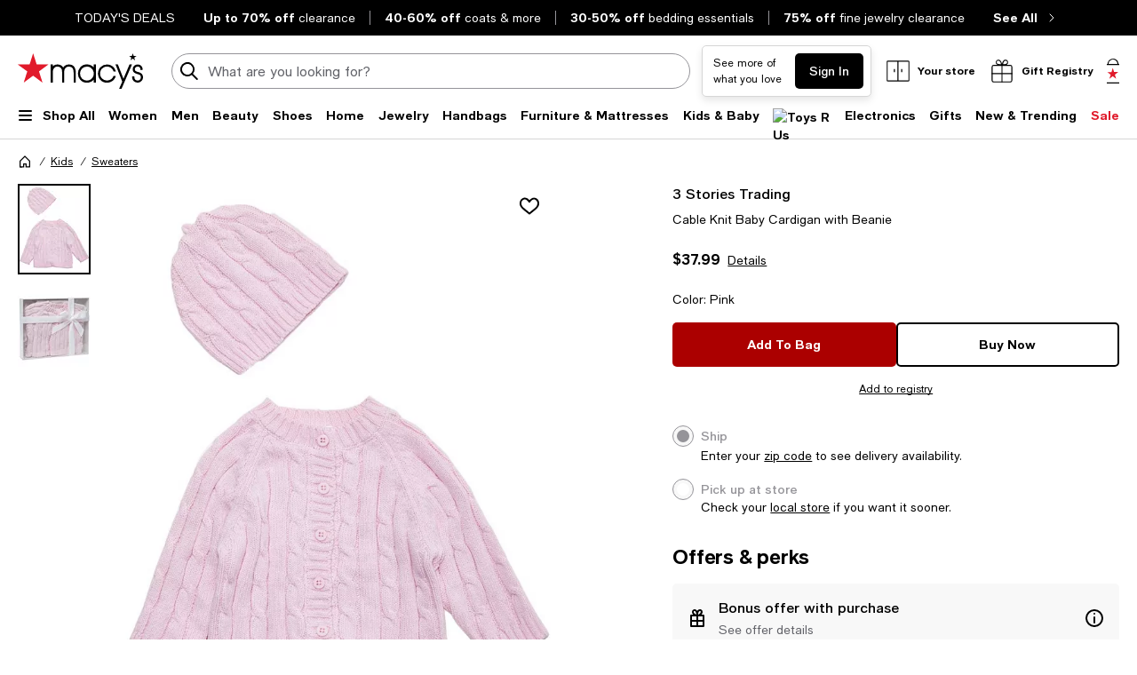

--- FILE ---
content_type: text/html; charset=utf-8
request_url: https://www.google.com/recaptcha/api2/aframe
body_size: 266
content:
<!DOCTYPE HTML><html><head><meta http-equiv="content-type" content="text/html; charset=UTF-8"></head><body><script nonce="kXBt16-N9Q3lpFtsH672zg">/** Anti-fraud and anti-abuse applications only. See google.com/recaptcha */ try{var clients={'sodar':'https://pagead2.googlesyndication.com/pagead/sodar?'};window.addEventListener("message",function(a){try{if(a.source===window.parent){var b=JSON.parse(a.data);var c=clients[b['id']];if(c){var d=document.createElement('img');d.src=c+b['params']+'&rc='+(localStorage.getItem("rc::a")?sessionStorage.getItem("rc::b"):"");window.document.body.appendChild(d);sessionStorage.setItem("rc::e",parseInt(sessionStorage.getItem("rc::e")||0)+1);localStorage.setItem("rc::h",'1768761483171');}}}catch(b){}});window.parent.postMessage("_grecaptcha_ready", "*");}catch(b){}</script></body></html>

--- FILE ---
content_type: application/javascript
request_url: https://www.macys.com/kwgkJ9s5/0Ex/j1a/Mn_PTLbD_v/OGQ3r2NEYfEaGSp3Yk/ZXVGCTE/RkI6S2/46TUIB
body_size: 166973
content:
(function(){if(typeof Array.prototype.entries!=='function'){Object.defineProperty(Array.prototype,'entries',{value:function(){var index=0;const array=this;return {next:function(){if(index<array.length){return {value:[index,array[index++]],done:false};}else{return {done:true};}},[Symbol.iterator]:function(){return this;}};},writable:true,configurable:true});}}());(function(){b6();KzQ();IRQ();var sl=function(){return (dQ.sjs_se_global_subkey?dQ.sjs_se_global_subkey.push(sK):dQ.sjs_se_global_subkey=[sK])&&dQ.sjs_se_global_subkey;};var ZV=function(Cc){var Xz=0;for(var gH=0;gH<Cc["length"];gH++){Xz=Xz+Cc["charCodeAt"](gH);}return Xz;};var C9=function(){FI=["P)cSQV","wx.l\'4(4l","_;5UB(","2zwh","\nD","Zw^7<TS","H","LO","9QN\"","XH/+J\"BrW","-/NN\"\v/I5","x.ip(WK\n","M[m","L7,","bpIBhok|\bTMJQF^","EWU","%]#EL$A\bvH17]S)\b","yl\x3f",".V<YK","I<UY",".HU)SW)2V\bSL\bA\b\vMH","\b\\^34HN#","4_R!\t([","E","#","3YN+2",")YT<(\\)bZG","g&k~","\'C8}Z","H)B","X)>R","OM\x3f34","Ik7#YK\r2F#","\b\bZ^0","]P7/hB!)]-DF8G\t\nZ","\fV-\b\\^-","=I","\tXKA","d#5[>C\\\\","*N\"QJ\nT","Zl;9kN(\t]-UT]>ZK*2SI","BZ","L%BF","f/6*2t~nb(}\td`<v#<\'","/]U+\t2",",:R","\x3f\nZ","I]S","9EZr{Z*:","\x07","-!","T^\'.L","T]}","\x07\bL"," ","3>OT-\v#","\nW\tL","$C#T",".\"i\n","\\S34JB","^i6","LZ9>","\x40)F!SE]4\r\x07L^*","\tKT,>","Z","4\x40!FK","8Yz\x07V\f","jY","P)-F8~VW","\x3fYK8\rF!SLR\f\v","+FJYaM^,","*#C(E","=UU\x3f\bN!S","$4ZW;5UR!3#Y-ZJ\nG","","O\x40\t","]u","_SVWO~\vPR+AA","-,K","0JR=0hN!\tf CXFZ","","\bQ]7)Qb!\r/C\rR[V\b","~K#","`d)>^C>0J>iL\bA\b\v>YU","=M","H","N\x3fA","v","6","<iL\n*\x00i\n","8wwm.r","(Y`]","RE","ZH^(`","JH","K\"","J+4HF","\x00G","\"3B.SM","","S\nQ","UJ9\x00","\x3f\ta","%C%F]R","u\b","\r5\\%QQ","LS7=Hl)","#\f(QO",">`]&\x3fNN:\t4p9XHR\v","[B8\x3f2\x40>WXf\nZH","J!WV\x07rLH","\rSm;)ON#\nF\x3fB","PVZ","\b\\J^","u\bVT0","\x07\x40","x1","~R*\n#]","\x40","\v","]Z","\b\rV^0/e","9rJ","2\x40:Z","T<\t%F-Z|R8QO","3]T(>YOA","\\\n_\r1WZ0/SJ",">ZU","dZ\n_1\nZI~\rYU\x3f)AlfST\b","rvO;)]S#","TU##SRG[/LP*4L\x07#X)D","`d)>^C>0J>iL\bA\b\v>YN08HN#","EO\n]","Z/\fZT+/f//Y)","`H;/lH;\x3f2N8S","N\t5J8","H\"\x07#V<DZ\x40","],4Qd$\r4l#RZ","w^\x3f)HE)\r2{%[ZG\x00","-+YF\'\t4","H\v","I<`^\x07`\t","\b\x07\b\\^","\'aCY.Mue$v)4V]Ccg,1:","1WT*4lO#)L-EK","MT=>OT\r2\x40<YLa\b","HH4F\"Q","75OB>J<Z^\bV\fk^&/","(HT","UO][","K(","\n\x40\b"];};var Ov=function(){sz=[" 3K<_","lv","Q:G","^","J\n(\"9LD","5B8","Udj9\v","I,Z","YOhj<L#\b%ztDpmd8\x3fBN)Ym~\'B\vXK","2\t{Q9P<^R","I<CC=;\x3fPTA\n&","G","(H[%G\f-CE^","JH ","F\n%<Gg_\b1CSw7-!_J#","C\x40$!","\t[j","EKCKG7","5~\v#;=LE\"Y\f/BKG7","Y8J",".D\"=9vSNOy","F","8]X\r","5~#=\x3fFh\"","MhU\f<IJFq+t7\fR\"(/Dvxx2","W","KA16\'LJ9","5CR9<O D>X4","S","!>KZ","<=%]_2m1CB","d","-\\OJ\'.","\\4\x40T4","7Q","\x40.hYF03\'","!\'\'JM%#\"Z0Si\":","2Uc%&.[N","F\n%\'LZ[/:~N","!\"SR","\x40Q8","s","Q$5\"GD)\\","(&^_D","D$;9LS","z<-2Cj>5Z\'",">","L.RDG",";Y\'Q\x07D,9 $D^\b","532fQ\x3f]+","[:~U;#3(B","y{kR&N*AO116,C","J\vRKW>;\b 3]Q; {4D\v","-\t0\x40]","\'QA[;9<[9US2=&YB\tKSclK\x40r\x3f\v#Vc","\x00R\n","\'R\\_","&ZEE76","\x3f\v","C$^D",")","=H[\bc\b-P^[","!{","Q\"!<FE","01(LG\t","\r\x00>ZQr\n%\';oRZ&","R\"T","!HW#","TE^\"2\'K","\v4S","a_:3K:B","\v2G","zCA\n","D]\b7","\r<|JJ ^8CUU!7v","A","oW~\x40}","\t&[OT3*\nJR(","\x40Z)\x3f\x3fZ","\r","\'DC","\v4>\x3f","Y\\","04w2vff","4\\!","0!2GT4J\"CEA","%\\F\x3f!",",YYG +\']","a",";8yVB$-AK_;:","Y<","X0D)N%73]","#*E","TK]1;2C[","R\'*0BN 7","DV\tG &SCR","97","K\b;xL","\x402\'^Y","ul%;7FH)/\r\\=B","ACQ \x3f6","%._","lCSX}{#HyYucD$Wd_(dPa~`uV/P\'F#","X[.&I<CC=;\x3fPTA\n&","\x3f%Q","\\V-6h:BD<\'\x40Y0],E","\bJ\t\tdbV3.(:\vJ","\x07WJ\t=[0B","LOZ*YM"," 9FE]W1VIG;0sMX93K<_4+8\x07","N\n-R^\\\x3f;6","S\vO0!","F3B^g+.","F","`]\\~y","lvU","H","#U","s\vO>&kJXJ7_]6;:JZlrQ \\>r$K][","]9L",".$",">\x3f[^{\f$","X\f7^Dv*.\t6\\W#\"7L \\","]\\\tv","I%\"q","D\rLY]","*A\t,\x40Y;:n \t7Mu`T\b|;%\tsN\x00*T\n;0s=F\\>+",">;\']}#&","YRF0^E]"," ","_&","z$[^[\f7^E]h~\v<[L-{","I)]8L!_","I<CC=;\x3fPd\t[\b","c","O\x00<09L","3","Y_ Y","NV>*\n","^\vW63\x3fFE",";9V!wU(0\x3f.YV","0J_>8&Z\'F\vM","=0.NZ# \x00=^&^\f\x40Xg\"-Jm1L\v/hyJ\x3f<\x3f","*","7IW\"  P%UU"];};var js=function(){return nK.apply(this,[I7,arguments]);};var N9=function(HA,ps){return HA<ps;};var vc=function(qI){return RM["Math"]["floor"](RM["Math"]["random"]()*qI["length"]);};var Eh=function(){return nK.apply(this,[Y1,arguments]);};var MO=function(sV){var zH='';for(var tV=0;tV<sV["length"];tV++){zH+=sV[tV]["toString"](16)["length"]===2?sV[tV]["toString"](16):"0"["concat"](sV[tV]["toString"](16));}return zH;};var Ks=function R9(AH,Lv){'use strict';var DF=R9;switch(AH){case Y6:{var GR=function(DH,Yc){Zv.push(dh);if(nR(qs)){for(var jl=hK;N9(jl,lV);++jl){if(N9(jl,Wl)||Js(jl,Ok)||Js(jl,Qz[ZH])||Js(jl,mG)){kK[jl]=j9(tH);}else{kK[jl]=qs[kf()[nO(hK)].call(null,L9,Mv,tB)];qs+=RM[XK()[Qk(bR)](qX,mf,nR(hK))][Nl()[Ak(fz)].apply(null,[Az,tv])](jl);}}}var WH=ss()[Mh(ZH)].apply(null,[YH,Hc,mR]);for(var I9=dQ[Iz(typeof kf()[nO(VF)],nk('',[][[]]))?kf()[nO(Of)](Oz,kk,OK):kf()[nO(Ec)].call(null,ms,DR,zh)]();N9(I9,DH[kf()[nO(hK)](L9,nR([]),tB)]);I9++){var wl=DH[kf()[nO(Uv)](h9,ZR,Wc)](I9);var Rf=dz(Cl(Yc,Qz[tH]),Qz[vO]);Yc*=Qz[TV];Yc&=Qz[bR];Yc+=dQ[St()[zz(ck)](Us,Rl)]();Yc&=dQ[Lc()[Sv(bs)](Jt,kR,hK,nR(nR({})))]();var jA=kK[DH[Lc()[Sv(bR)].call(null,dF,lk,Cz,QH)](I9)];if(Js(typeof wl[z9()[ZO(bR)](RO,NK,TV,ER)],Rt()[J9(hK)].apply(null,[jK,bV,ll,Mt]))){var vs=wl[z9()[ZO(bR)](RO,NK,Ss,ER)](hK);if(gf(vs,Wl)&&N9(vs,lV)){jA=kK[vs];}}if(gf(jA,hK)){var d9=tR(Rf,qs[kf()[nO(hK)].apply(null,[L9,cl,tB])]);jA+=d9;jA%=qs[kf()[nO(hK)](L9,lz,tB)];wl=qs[jA];}WH+=wl;}var pO;return Zv.pop(),pO=WH,pO;};var Yz=function(Fc){var xH=[0x428a2f98,0x71374491,0xb5c0fbcf,0xe9b5dba5,0x3956c25b,0x59f111f1,0x923f82a4,0xab1c5ed5,0xd807aa98,0x12835b01,0x243185be,0x550c7dc3,0x72be5d74,0x80deb1fe,0x9bdc06a7,0xc19bf174,0xe49b69c1,0xefbe4786,0x0fc19dc6,0x240ca1cc,0x2de92c6f,0x4a7484aa,0x5cb0a9dc,0x76f988da,0x983e5152,0xa831c66d,0xb00327c8,0xbf597fc7,0xc6e00bf3,0xd5a79147,0x06ca6351,0x14292967,0x27b70a85,0x2e1b2138,0x4d2c6dfc,0x53380d13,0x650a7354,0x766a0abb,0x81c2c92e,0x92722c85,0xa2bfe8a1,0xa81a664b,0xc24b8b70,0xc76c51a3,0xd192e819,0xd6990624,0xf40e3585,0x106aa070,0x19a4c116,0x1e376c08,0x2748774c,0x34b0bcb5,0x391c0cb3,0x4ed8aa4a,0x5b9cca4f,0x682e6ff3,0x748f82ee,0x78a5636f,0x84c87814,0x8cc70208,0x90befffa,0xa4506ceb,0xbef9a3f7,0xc67178f2];var hh=0x6a09e667;var Sh=0xbb67ae85;var TH=0x3c6ef372;var kO=0xa54ff53a;var gR=0x510e527f;var n9=0x9b05688c;var W9=0x1f83d9ab;var lR=0x5be0cd19;var xO=PR(Fc);var Ct=xO["length"]*8;xO+=RM["String"]["fromCharCode"](0x80);var OA=xO["length"]/4+2;var IO=RM["Math"]["ceil"](OA/16);var hF=new (RM["Array"])(IO);for(var Is=0;Is<IO;Is++){hF[Is]=new (RM["Array"])(16);for(var s9=0;s9<16;s9++){hF[Is][s9]=xO["charCodeAt"](Is*64+s9*4)<<24|xO["charCodeAt"](Is*64+s9*4+1)<<16|xO["charCodeAt"](Is*64+s9*4+2)<<8|xO["charCodeAt"](Is*64+s9*4+3)<<0;}}var lO=Ct/RM["Math"]["pow"](2,32);hF[IO-1][14]=RM["Math"]["floor"](lO);hF[IO-1][15]=Ct;for(var rt=0;rt<IO;rt++){var cs=new (RM["Array"])(64);var vK=hh;var jO=Sh;var ks=TH;var Rc=kO;var Xh=gR;var UK=n9;var Gf=W9;var rV=lR;for(var bv=0;bv<64;bv++){var WO=void 0,kv=void 0,dv=void 0,Lz=void 0,BV=void 0,tk=void 0;if(bv<16)cs[bv]=hF[rt][bv];else{WO=Ys(cs[bv-15],7)^Ys(cs[bv-15],18)^cs[bv-15]>>>3;kv=Ys(cs[bv-2],17)^Ys(cs[bv-2],19)^cs[bv-2]>>>10;cs[bv]=cs[bv-16]+WO+cs[bv-7]+kv;}kv=Ys(Xh,6)^Ys(Xh,11)^Ys(Xh,25);dv=Xh&UK^~Xh&Gf;Lz=rV+kv+dv+xH[bv]+cs[bv];WO=Ys(vK,2)^Ys(vK,13)^Ys(vK,22);BV=vK&jO^vK&ks^jO&ks;tk=WO+BV;rV=Gf;Gf=UK;UK=Xh;Xh=Rc+Lz>>>0;Rc=ks;ks=jO;jO=vK;vK=Lz+tk>>>0;}hh=hh+vK;Sh=Sh+jO;TH=TH+ks;kO=kO+Rc;gR=gR+Xh;n9=n9+UK;W9=W9+Gf;lR=lR+rV;}return [hh>>24&0xff,hh>>16&0xff,hh>>8&0xff,hh&0xff,Sh>>24&0xff,Sh>>16&0xff,Sh>>8&0xff,Sh&0xff,TH>>24&0xff,TH>>16&0xff,TH>>8&0xff,TH&0xff,kO>>24&0xff,kO>>16&0xff,kO>>8&0xff,kO&0xff,gR>>24&0xff,gR>>16&0xff,gR>>8&0xff,gR&0xff,n9>>24&0xff,n9>>16&0xff,n9>>8&0xff,n9&0xff,W9>>24&0xff,W9>>16&0xff,W9>>8&0xff,W9&0xff,lR>>24&0xff,lR>>16&0xff,lR>>8&0xff,lR&0xff];};var ml=function(){var Q9=KO();var bH=-1;if(Q9["indexOf"]('Trident/7.0')>-1)bH=11;else if(Q9["indexOf"]('Trident/6.0')>-1)bH=10;else if(Q9["indexOf"]('Trident/5.0')>-1)bH=9;else bH=0;return bH>=9;};var qt=function(){var Mc=Df();var Bt=RM["Object"]["prototype"]["hasOwnProperty"].call(RM["Navigator"]["prototype"],'mediaDevices');var lH=RM["Object"]["prototype"]["hasOwnProperty"].call(RM["Navigator"]["prototype"],'serviceWorker');var Qt=! !RM["window"]["browser"];var xf=typeof RM["ServiceWorker"]==='function';var dR=typeof RM["ServiceWorkerContainer"]==='function';var Zz=typeof RM["frames"]["ServiceWorkerRegistration"]==='function';var vf=RM["window"]["location"]&&RM["window"]["location"]["protocol"]==='http:';var tA=Mc&&(!Bt||!lH||!xf||!Qt||!dR||!Zz)&&!vf;return tA;};var Df=function(){var Fl=KO();var Hk=/(iPhone|iPad).*AppleWebKit(?!.*(Version|CriOS))/i["test"](Fl);var BO=RM["navigator"]["platform"]==='MacIntel'&&RM["navigator"]["maxTouchPoints"]>1&&/(Safari)/["test"](Fl)&&!RM["window"]["MSStream"]&&typeof RM["navigator"]["standalone"]!=='undefined';return Hk||BO;};var vl=function(nG){var FV=RM["Math"]["floor"](RM["Math"]["random"]()*100000+10000);var rA=RM["String"](nG*FV);var Fk=0;var Sc=[];var Xk=rA["length"]>=18?true:false;while(Sc["length"]<6){Sc["push"](RM["parseInt"](rA["slice"](Fk,Fk+2),10));Fk=Xk?Fk+3:Fk+2;}var zs=wc(Sc);return [FV,zs];};var gt=function(IK){if(IK===null||IK===undefined){return 0;}var Tv=function bO(pV){return IK["toLowerCase"]()["includes"](pV["toLowerCase"]());};var Bs=0;(Cs&&Cs["fields"]||[])["some"](function(kt){var lt=kt["type"];var Nt=kt["labels"];if(Nt["some"](Tv)){Bs=Ck[lt];if(kt["extensions"]&&kt["extensions"]["labels"]&&kt["extensions"]["labels"]["some"](function(gV){return IK["toLowerCase"]()["includes"](gV["toLowerCase"]());})){Bs=Ck[kt["extensions"]["type"]];}return true;}return false;});return Bs;};var Kc=function(Qv){if(Qv===undefined||Qv==null){return false;}var Ts=function Mz(HF){return Qv["toLowerCase"]()===HF["toLowerCase"]();};return dO["some"](Ts);};var dI=function(rK){try{var Tk=new (RM["Set"])(RM["Object"]["values"](Ck));return rK["split"](';')["some"](function(mH){var Fh=mH["split"](',');var wz=RM["Number"](Fh[Fh["length"]-1]);return Tk["has"](wz);});}catch(zI){return false;}};var gv=function(zf){var LV='';var Sl=0;if(zf==null||RM["document"]["activeElement"]==null){return fO(ZP,["elementFullId",LV,"elementIdType",Sl]);}var bA=['id','name','for','placeholder','aria-label','aria-labelledby'];bA["forEach"](function(RR){if(!zf["hasAttribute"](RR)||LV!==''&&Sl!==0){return;}var bz=zf["getAttribute"](RR);if(LV===''&&(bz!==null||bz!==undefined)){LV=bz;}if(Sl===0){Sl=gt(bz);}});return fO(ZP,["elementFullId",LV,"elementIdType",Sl]);};var JR=function(Rv){var Np;if(Rv==null){Np=RM["document"]["activeElement"];}else Np=Rv;if(RM["document"]["activeElement"]==null)return -1;var L4=Np["getAttribute"]('name');if(L4==null){var M4=Np["getAttribute"]('id');if(M4==null)return -1;else return J4(M4);}return J4(L4);};var zm=function(Cm){var tj=-1;var qm=[];if(! !Cm&&typeof Cm==='string'&&Cm["length"]>0){var Px=Cm["split"](';');if(Px["length"]>1&&Px[Px["length"]-1]===''){Px["pop"]();}tj=RM["Math"]["floor"](RM["Math"]["random"]()*Px["length"]);var zU=Px[tj]["split"](',');for(var rE in zU){if(!RM["isNaN"](zU[rE])&&!RM["isNaN"](RM["parseInt"](zU[rE],10))){qm["push"](zU[rE]);}}}else{var R2=RM["String"](mm(1,5));var rY='1';var Vb=RM["String"](mm(20,70));var cn=RM["String"](mm(100,300));var MT=RM["String"](mm(100,300));qm=[R2,rY,Vb,cn,MT];}return [tj,qm];};var Cg=function(CZ,bm){var wZ=typeof CZ==='string'&&CZ["length"]>0;var KU=!RM["isNaN"](bm)&&(RM["Number"](bm)===-1||X2()<RM["Number"](bm));if(!(wZ&&KU)){return false;}var QD='^([a-fA-F0-9]{31,32})$';return CZ["search"](QD)!==-1;};var xZ=function(Kj,ln,Ag){var Bn;do{Bn=gb(OG,[Kj,ln]);}while(Js(tR(Bn,Ag),Qz[S4]));return Bn;};var UZ=function(Q0){var rj=Df(Q0);Zv.push(ST);var FZ=RM[z9()[ZO(tH)].call(null,bR,V0,fz,QE)][Js(typeof ss()[Mh(B0)],nk([],[][[]]))?ss()[Mh(TV)](tx,Rw,q2):ss()[Mh(vO)](ZR,bI,E2)][Nl()[Ak(Uv)].call(null,AP,Ej)].call(RM[XK()[Qk(bV)].apply(null,[tE,YH,gE])][ss()[Mh(vO)](ZR,bI,Uv)],IE()[pb(SI)].call(null,g4,fE,f2,vn));var Mp=RM[z9()[ZO(tH)].call(null,bR,V0,TZ,QE)][ss()[Mh(vO)](ZR,bI,f2)][Nl()[Ak(Uv)](AP,Ej)].call(RM[Iz(typeof XK()[Qk(Ec)],nk('',[][[]]))?XK()[Qk(bV)].apply(null,[tE,YH,f2]):XK()[Qk(VF)](TY,Rn,nR(nR({})))][ss()[Mh(vO)].apply(null,[ZR,bI,gE])],IE()[pb(ll)].apply(null,[MZ,wg,jI,Vn]));var sb=nR(nR(RM[St()[zz(f2)](LM,tH)][St()[zz(Mx)].apply(null,[p6,Vm])]));var Em=Js(typeof RM[Lc()[Sv(VZ)].call(null,K0,ET,E2,YH)],Rt()[J9(hK)](jK,bV,FT,GY));var dp=Js(typeof RM[Js(typeof ss()[Mh(Ss)],nk('',[][[]]))?ss()[Mh(TV)].apply(null,[Qj,wd,lz]):ss()[Mh(wg)](jI,DE,q2)],Rt()[J9(hK)].call(null,jK,bV,VF,GY));var fZ=Js(typeof RM[Lc()[Sv(kx)].apply(null,[b5,nn,Oz,lk])][ss()[Mh(hw)].apply(null,[Xx,m3,nj])],Rt()[J9(hK)].apply(null,[jK,bV,Gn,GY]));var z2=RM[Js(typeof St()[zz(B0)],nk([],[][[]]))?St()[zz(jK)](bE,hd):St()[zz(f2)].apply(null,[LM,tH])][XK()[Qk(Gn)].call(null,sD,hK,nR(nR(tH)))]&&Js(RM[St()[zz(f2)](LM,tH)][Iz(typeof XK()[Qk(jK)],'undefined')?XK()[Qk(Gn)](sD,hK,bs):XK()[Qk(VF)].apply(null,[sT,nT,Mw])][kf()[nO(dZ)].call(null,CU,nR({}),px)],XK()[Qk(wg)](g6,Qj,hw));var Tg=rj&&(nR(FZ)||nR(Mp)||nR(Em)||nR(sb)||nR(dp)||nR(fZ))&&nR(z2);var W2;return Zv.pop(),W2=Tg,W2;};var HE=function(hm){Zv.push(cD);var gx;return gx=qb()[Nl()[Ak(XT)](UU,A4)](function nw(Jj){Zv.push(Cb);while(Qz[Ec])switch(Jj[Iz(typeof kf()[nO(nn)],nk([],[][[]]))?kf()[nO(Mx)].call(null,Vm,nR(nR(hK)),pX):kf()[nO(Ec)](AU,qg,Vg)]=Jj[St()[zz(W0)].apply(null,[gG,Oz])]){case hK:if(bw(Nl()[Ak(WY)](DQ,L9),RM[XK()[Qk(hw)].apply(null,[JW,tT,nR([])])])){Jj[Iz(typeof St()[zz(zw)],'undefined')?St()[zz(W0)].call(null,gG,Oz):St()[zz(jK)](zp,Vw)]=Ec;break;}{var Qm;return Qm=Jj[Iz(typeof z9()[ZO(Vm)],nk([],[][[]]))?z9()[ZO(S4)](bR,Ug,dZ,nx):z9()[ZO(Ec)].call(null,Um,hp,W4,FE)](ss()[Mh(Wl)](tZ,KN,ZR),null),Zv.pop(),Qm;}case Ec:{var Ln;return Ln=Jj[z9()[ZO(S4)](bR,Ug,SI,nx)](ss()[Mh(Wl)](tZ,KN,fE),RM[XK()[Qk(hw)](JW,tT,pm)][Nl()[Ak(WY)](DQ,L9)][Lc()[Sv(XT)](LC,gg,q2,Mx)](hm)),Zv.pop(),Ln;}case ZH:case z9()[ZO(E2)](ZH,gw,ZH,Wj):{var f0;return f0=Jj[Iz(typeof XK()[Qk(kx)],nk([],[][[]]))?XK()[Qk(kx)].apply(null,[GC,gE,nR(nR(hK))]):XK()[Qk(VF)](Wn,XU,tH)](),Zv.pop(),f0;}}Zv.pop();},null,null,null,RM[Lc()[Sv(lk)](Hn,QH,VF,VF)]),Zv.pop(),gx;};var mU=function(){if(nR(nR(mM))){}else if(nR(nR(mM))){}else if(nR(nR([]))){return function zZ(FY){Zv.push(Kd);var l4=tR(FY[IE()[pb(E2)](tn,mG,Vm,p4)],Qz[SI]);var t4=l4;var PU=RM[St()[zz(bs)](L5,Xx)](RM[XK()[Qk(bR)](BQ,mf,gE)][Nl()[Ak(fz)].apply(null,[L,tv])](QH),Uv);for(var gp=hK;N9(gp,TV);gp++){var K4=tR(RM[Iz(typeof St()[zz(gE)],'undefined')?St()[zz(bs)](L5,Xx):St()[zz(jK)].call(null,fm,F4)](Sw(l4,RM[Iz(typeof St()[zz(kR)],nk('',[][[]]))?St()[zz(Uv)](Gx,B0):St()[zz(jK)].call(null,Eb,Fx)][Iz(typeof XK()[Qk(S4)],'undefined')?XK()[Qk(cp)].call(null,W5,gI,nn):XK()[Qk(VF)].apply(null,[R4,FE,nR({})])](Uv,gp)),Uv),Qz[ll]);var Xp=nk(K4,tH);var kn=tD(K4);t4=kn(t4,Xp);}var Xn;return Xn=rx(t4,PU)[Js(typeof Nl()[Ak(VZ)],'undefined')?Nl()[Ak(RO)](vg,EU):Nl()[Ak(kR)].call(null,zQ,LZ)](),Zv.pop(),Xn;};}else{}};var sg=function(){Zv.push(OD);try{var Wd=Zv.length;var Ub=nR(nR(mM));var Jd=Ij();var lU=NY()[Iz(typeof Lc()[Sv(ZZ)],nk([],[][[]]))?Lc()[Sv(B0)](CY,bn,YH,nR(nR([]))):Lc()[Sv(ZZ)](RY,Q4,Hw,nR(nR([])))](new (RM[Rt()[J9(jI)](bR,Hw,QH,pI)])(Lc()[Sv(zw)].apply(null,[lB,gU,H2,q2]),kf()[nO(L9)](zx,Of,qW)),kf()[nO(QH)].call(null,Wp,nR(nR(tH)),Jw));var cb=Ij();var jT=rx(cb,Jd);var VE;return VE=fO(ZP,[Nl()[Ak(cp)].call(null,Z3,GU),lU,St()[zz(mw)](SB,lk),jT]),Zv.pop(),VE;}catch(nb){Zv.splice(rx(Wd,tH),Infinity,OD);var V4;return Zv.pop(),V4={},V4;}Zv.pop();};var NY=function(){Zv.push(p4);var d0=RM[Iz(typeof Nl()[Ak(E2)],nk([],[][[]]))?Nl()[Ak(L9)].apply(null,[PX,VZ]):Nl()[Ak(RO)](Dm,Om)][kf()[nO(gU)].apply(null,[Km,f2,B5])]?RM[Nl()[Ak(L9)].call(null,PX,VZ)][kf()[nO(gU)](Km,Ox,B5)]:j9(tH);var XY=RM[Nl()[Ak(L9)].apply(null,[PX,VZ])][kf()[nO(Pd)](S4,nR(nR(tH)),IJ)]?RM[Js(typeof Nl()[Ak(Km)],nk([],[][[]]))?Nl()[Ak(RO)](Jw,zn):Nl()[Ak(L9)](PX,VZ)][kf()[nO(Pd)](S4,mf,IJ)]:j9(tH);var Uj=RM[XK()[Qk(hw)].call(null,Lq,tT,DR)][IE()[pb(ZZ)].call(null,xx,ZR,jI,fN)]?RM[XK()[Qk(hw)](Lq,tT,hK)][IE()[pb(ZZ)](xx,dZ,jI,fN)]:j9(Qz[Ec]);var ld=RM[XK()[Qk(hw)](Lq,tT,ZR)][St()[zz(L9)].apply(null,[V6,dZ])]?RM[XK()[Qk(hw)].apply(null,[Lq,tT,VU])][St()[zz(L9)].call(null,V6,dZ)]():j9(tH);var L0=RM[Iz(typeof XK()[Qk(hw)],nk('',[][[]]))?XK()[Qk(hw)](Lq,tT,B0):XK()[Qk(VF)](HT,nI,X4)][Js(typeof XK()[Qk(B0)],nk([],[][[]]))?XK()[Qk(VF)](cp,Oz,ZZ):XK()[Qk(Mx)](IG,dZ,Cz)]?RM[XK()[Qk(hw)](Lq,tT,DR)][XK()[Qk(Mx)](IG,dZ,Am)]:j9(tH);var Z2=j9(tH);var Mb=[ss()[Mh(ZH)].apply(null,[YH,tM,nR(nR(tH))]),Z2,Rt()[J9(Vm)].call(null,ZH,Cz,fE,kQ),gb(sQ,[]),KY(lX,[]),KY(Q,[]),KY(jX,[]),gb(ZB,[]),KY(LX,[]),d0,XY,Uj,ld,L0];var pZ;return pZ=Mb[Iz(typeof XK()[Qk(gU)],nk([],[][[]]))?XK()[Qk(S4)](Eq,ZZ,Ld):XK()[Qk(VF)].apply(null,[bR,vb,nR([])])](z9()[ZO(jK)].call(null,tH,wB,cl,Rg)),Zv.pop(),pZ;};var A2=function(){Zv.push(bE);var z0;return z0=KY(NC,[RM[St()[zz(f2)](OJ,tH)]]),Zv.pop(),z0;};var SY=function(){var w0=[q4,gn];Zv.push(U4);var S2=Nx(XZ);if(Iz(S2,nR({}))){try{var mp=Zv.length;var Xm=nR({});var H4=RM[Iz(typeof IE()[pb(ZZ)],nk(ss()[Mh(ZH)](YH,gw,QH),[][[]]))?IE()[pb(nn)].call(null,vx,B0,SI,vd):IE()[pb(vO)](QT,Cz,G4,wm)](S2)[kf()[nO(S4)](Qw,nR(nR([])),Hq)](ss()[Mh(dZ)](sx,TY,q2));if(gf(H4[kf()[nO(hK)](L9,vO,T6)],vO)){var Sx=RM[St()[zz(bs)](mZ,Xx)](H4[Ec],Uv);Sx=RM[kf()[nO(wg)].call(null,YY,nR({}),qZ)](Sx)?q4:Sx;w0[hK]=Sx;}}catch(Dd){Zv.splice(rx(mp,tH),Infinity,U4);}}var EE;return Zv.pop(),EE=w0,EE;};var tU=function(){Zv.push(L9);var tg=[j9(tH),j9(tH)];var M0=Nx(bd);if(Iz(M0,nR({}))){try{var hZ=Zv.length;var N4=nR(Wq);var bY=RM[IE()[pb(nn)](vx,mR,SI,Fw)](M0)[kf()[nO(S4)].call(null,Qw,RO,jm)](ss()[Mh(dZ)](sx,Kp,nR(tH)));if(gf(bY[kf()[nO(hK)](L9,gU,J2)],Qz[Pg])){var xn=RM[St()[zz(bs)](Xb,Xx)](bY[tH],Uv);var ME=RM[St()[zz(bs)](Xb,Xx)](bY[ZH],Uv);xn=RM[kf()[nO(wg)](YY,Ld,WT)](xn)?j9(tH):xn;ME=RM[Js(typeof kf()[nO(gE)],nk('',[][[]]))?kf()[nO(Ec)](vE,hK,sK):kf()[nO(wg)](YY,nR({}),WT)](ME)?j9(tH):ME;tg=[ME,xn];}}catch(CT){Zv.splice(rx(hZ,tH),Infinity,L9);}}var kd;return Zv.pop(),kd=tg,kd;};var Ix=function(){Zv.push(wj);var WE=ss()[Mh(ZH)](YH,BX,ll);var zE=Nx(bd);if(zE){try{var Cd=Zv.length;var rp=nR([]);var qE=RM[IE()[pb(nn)].call(null,vx,mR,SI,vm)](zE)[kf()[nO(S4)](Qw,Pg,OC)](ss()[Mh(dZ)].call(null,sx,H3,nR({})));WE=qE[hK];}catch(I4){Zv.splice(rx(Cd,tH),Infinity,wj);}}var qw;return Zv.pop(),qw=WE,qw;};var cZ=function(){var Aj=Nx(bd);Zv.push(gd);if(Aj){try{var r0=Zv.length;var S0=nR([]);var Bd=RM[IE()[pb(nn)](vx,Of,SI,Hx)](Aj)[kf()[nO(S4)](Qw,TV,IB)](ss()[Mh(dZ)].call(null,sx,QU,nR([])));if(gf(Bd[Iz(typeof kf()[nO(jI)],nk([],[][[]]))?kf()[nO(hK)](L9,nR(nR(tH)),WN):kf()[nO(Ec)].apply(null,[Jm,cw,bZ])],jK)){var qD=RM[St()[zz(bs)](dn,Xx)](Bd[VF],Uv);var kj;return kj=RM[kf()[nO(wg)](YY,q2,Tb)](qD)||Js(qD,j9(tH))?j9(Qz[Ec]):qD,Zv.pop(),kj;}}catch(WU){Zv.splice(rx(r0,tH),Infinity,gd);var Mn;return Zv.pop(),Mn=j9(Qz[Ec]),Mn;}}var Q2;return Zv.pop(),Q2=j9(tH),Q2;};var Tn=function(){var HY=Nx(bd);Zv.push(hb);if(HY){try{var mb=Zv.length;var B4=nR({});var CD=RM[IE()[pb(nn)].apply(null,[vx,YH,SI,O2])](HY)[kf()[nO(S4)](Qw,Ok,DT)](ss()[Mh(dZ)](sx,xm,Vm));if(Js(CD[kf()[nO(hK)](L9,L9,C)],jK)){var sY;return Zv.pop(),sY=CD[bR],sY;}}catch(F0){Zv.splice(rx(mb,tH),Infinity,hb);var Sj;return Zv.pop(),Sj=null,Sj;}}var zb;return Zv.pop(),zb=null,zb;};var tb=function(cg,Qg){Zv.push(w4);for(var sU=hK;N9(sU,Qg[Iz(typeof kf()[nO(kx)],'undefined')?kf()[nO(hK)](L9,h9,CJ):kf()[nO(Ec)].call(null,VY,ET,r4)]);sU++){var Jb=Qg[sU];Jb[Iz(typeof IE()[pb(nn)],nk([],[][[]]))?IE()[pb(hK)](lm,cl,Uv,Xb):IE()[pb(vO)](qZ,gU,xb,B2)]=Jb[IE()[pb(hK)](lm,dZ,Uv,Xb)]||nR([]);Jb[z9()[ZO(TV)](f2,Wm,fz,vx)]=nR(nR([]));if(bw(Iz(typeof St()[zz(ZE)],nk([],[][[]]))?St()[zz(S4)](KZ,ck):St()[zz(jK)](vZ,Gd),Jb))Jb[ss()[Mh(S4)](UY,PY,hK)]=nR(nR(Wq));RM[z9()[ZO(tH)](bR,Mt,kx,QE)][XK()[Qk(f2)](Yx,Qd,mG)](cg,jw(Jb[Iz(typeof Nl()[Ak(Km)],'undefined')?Nl()[Ak(VU)](NU,gI):Nl()[Ak(RO)](GY,qn)]),Jb);}Zv.pop();};var kw=function(KD,Rj,Nd){Zv.push(Bw);if(Rj)tb(KD[ss()[Mh(vO)].apply(null,[ZR,BD,gU])],Rj);if(Nd)tb(KD,Nd);RM[z9()[ZO(tH)].apply(null,[bR,r4,VZ,QE])][Js(typeof XK()[Qk(W0)],nk([],[][[]]))?XK()[Qk(VF)](Z4,Pn,bV):XK()[Qk(f2)](Bx,Qd,X4)](KD,ss()[Mh(vO)](ZR,BD,NZ),fO(ZP,[ss()[Mh(S4)](UY,M2,ZZ),nR(nR(mM))]));var fw;return Zv.pop(),fw=KD,fw;};var jw=function(pY){Zv.push(An);var Fn=pp(pY,Js(typeof z9()[ZO(f2)],nk([],[][[]]))?z9()[ZO(Ec)].apply(null,[kE,kZ,VZ,Ld]):z9()[ZO(ZH)](bR,zY,WY,Lp));var Dx;return Dx=hg(kf()[nO(kx)](TV,Am,x5),PT(Fn))?Fn:RM[XK()[Qk(bR)].call(null,XQ,mf,NZ)](Fn),Zv.pop(),Dx;};var pp=function(UE,lD){Zv.push(Lp);if(bp(St()[zz(SI)](wj,Rw),PT(UE))||nR(UE)){var nm;return Zv.pop(),nm=UE,nm;}var Ud=UE[RM[ss()[Mh(f2)](bs,rT,B0)][St()[zz(x0)](R8,Qd)]];if(Iz(Gm(hK),Ud)){var PZ=Ud.call(UE,lD||St()[zz(ll)].apply(null,[Fm,Ss]));if(bp(St()[zz(SI)].apply(null,[wj,Rw]),PT(PZ))){var xU;return Zv.pop(),xU=PZ,xU;}throw new (RM[St()[zz(E2)](S7,kk)])(Js(typeof kf()[nO(Pd)],nk('',[][[]]))?kf()[nO(Ec)](IT,W0,wI):kf()[nO(YH)](Of,x0,E));}var Qx;return Qx=(Js(z9()[ZO(ZH)].apply(null,[bR,Jp,cp,Lp]),lD)?RM[XK()[Qk(bR)].apply(null,[Jl,mf,lk])]:RM[Nl()[Ak(E2)].apply(null,[RV,tZ])])(UE),Zv.pop(),Qx;};var fT=function(rb){if(nR(rb)){Zx=FT;rd=bn;kT=Mw;kg=E2;jb=E2;pg=E2;lj=Qz[lk];J0=E2;lE=E2;}};var jU=function(){Zv.push(gw);RD=ss()[Mh(ZH)](YH,Sf,nR([]));dT=hK;Ip=hK;Gj=hK;P2=Js(typeof ss()[Mh(YH)],'undefined')?ss()[Mh(TV)].apply(null,[Pw,Bp,W0]):ss()[Mh(ZH)].apply(null,[YH,Sf,bs]);z4=hK;Sm=hK;Zd=hK;O4=ss()[Mh(ZH)].apply(null,[YH,Sf,ZE]);Pm=hK;Mg=hK;WD=hK;Zv.pop();UT=hK;JU=hK;I0=hK;};var GE=function(){Zv.push(R4);Zp=hK;G2=ss()[Mh(ZH)](YH,SE,sx);Hp={};DU=ss()[Mh(ZH)].call(null,YH,SE,nU);LU=hK;Zv.pop();Ww=hK;};var mn=function(Kx,Ad,NT){Zv.push(b4);try{var bU=Zv.length;var rZ=nR(Wq);var Cw=hK;var Vj=nR(nR(mM));if(Iz(Ad,tH)&&gf(Ip,kT)){if(nR(wn[Lc()[Sv(L9)](AQ,ZR,zw,Oz)])){Vj=nR(nR(Wq));wn[Lc()[Sv(L9)](AQ,ZR,E2,QH)]=nR(nR(Wq));}var Z0;return Z0=fO(ZP,[St()[zz(X4)](LR,TV),Cw,IE()[pb(qg)](fx,mw,nn,Kg),Vj,kf()[nO(cw)](Eg,XT,nI),dT]),Zv.pop(),Z0;}if(Js(Ad,tH)&&N9(dT,rd)||Iz(Ad,tH)&&N9(Ip,kT)){var gj=Kx?Kx:RM[St()[zz(f2)].apply(null,[jt,tH])][Js(typeof St()[zz(Pg)],'undefined')?St()[zz(jK)](ZR,F4):St()[zz(lY)](mZ,TZ)];var rn=j9(tH);var Im=j9(tH);if(gj&&gj[Js(typeof kf()[nO(YH)],nk('',[][[]]))?kf()[nO(Ec)](BZ,nR([]),cl):kf()[nO(dg)](W4,fE,LF)]&&gj[z9()[ZO(zw)].apply(null,[TV,x2,ZE,Cx])]){rn=RM[St()[zz(Uv)](Hx,B0)][z9()[ZO(Pg)](TV,cx,nj,Cn)](gj[Js(typeof kf()[nO(dZ)],'undefined')?kf()[nO(Ec)](W0,zx,P4):kf()[nO(dg)].apply(null,[W4,qg,LF])]);Im=RM[St()[zz(Uv)](Hx,B0)][z9()[ZO(Pg)](TV,cx,DR,Cn)](gj[z9()[ZO(zw)](TV,x2,hK,Cx)]);}else if(gj&&gj[St()[zz(mR)](PD,Pd)]&&gj[Nl()[Ak(lY)](Wh,Qw)]){rn=RM[St()[zz(Uv)](Hx,B0)][z9()[ZO(Pg)](TV,cx,E2,Cn)](gj[St()[zz(mR)](PD,Pd)]);Im=RM[St()[zz(Uv)](Hx,B0)][z9()[ZO(Pg)].apply(null,[TV,cx,kR,Cn])](gj[Nl()[Ak(lY)](Wh,Qw)]);}var dU=gj[Nl()[Ak(mR)].call(null,p1,CU)];if(hg(dU,null))dU=gj[Nl()[Ak(Oz)](XD,WY)];var N2=JR(dU);Cw=rx(Ij(),NT);var qx=ss()[Mh(ZH)].call(null,YH,wk,Wl)[ss()[Mh(Pg)].call(null,f2,zn,SI)](UT,Js(typeof Lc()[Sv(vO)],'undefined')?Lc()[Sv(ZZ)].apply(null,[KE,In,ll,jK]):Lc()[Sv(bV)].call(null,mZ,dZ,Am,nR([])))[ss()[Mh(Pg)](f2,zn,bs)](Ad,Js(typeof Lc()[Sv(kk)],nk([],[][[]]))?Lc()[Sv(ZZ)].call(null,fd,v0,B0,Km):Lc()[Sv(bV)](mZ,dZ,FT,nR(hK)))[Iz(typeof ss()[Mh(lY)],nk([],[][[]]))?ss()[Mh(Pg)](f2,zn,nR([])):ss()[Mh(TV)](BZ,Uv,nR(nR(hK)))](Cw,Lc()[Sv(bV)](mZ,dZ,W4,mw))[ss()[Mh(Pg)](f2,zn,Ok)](rn,Lc()[Sv(bV)](mZ,dZ,kx,kk))[ss()[Mh(Pg)](f2,zn,nU)](Im);if(Iz(Ad,tH)){qx=ss()[Mh(ZH)](YH,wk,bR)[ss()[Mh(Pg)](f2,zn,hK)](qx,Lc()[Sv(bV)](mZ,dZ,ET,BU))[ss()[Mh(Pg)].call(null,f2,zn,BU)](N2);var MY=bp(typeof gj[IE()[pb(Km)].call(null,D0,W4,TV,tE)],ss()[Mh(jI)](Qw,mg,mR))?gj[Iz(typeof IE()[pb(Vm)],nk([],[][[]]))?IE()[pb(Km)](D0,q2,TV,tE):IE()[pb(vO)](Dg,B0,vp,Fw)]:gj[ss()[Mh(NZ)](cw,D2,ZR)];if(bp(MY,null)&&Iz(MY,Qz[Ec]))qx=(Iz(typeof ss()[Mh(bs)],nk([],[][[]]))?ss()[Mh(ZH)](YH,wk,S4):ss()[Mh(TV)](sn,g4,fE))[Iz(typeof ss()[Mh(WY)],nk([],[][[]]))?ss()[Mh(Pg)](f2,zn,S4):ss()[Mh(TV)].apply(null,[Zm,k2,kR])](qx,Lc()[Sv(bV)](mZ,dZ,ll,vO))[ss()[Mh(Pg)].apply(null,[f2,zn,nR(nR(tH))])](MY);}if(bp(typeof gj[Js(typeof ss()[Mh(ll)],nk([],[][[]]))?ss()[Mh(TV)](vb,Lw,kx):ss()[Mh(Hw)].call(null,AT,mO,ll)],Js(typeof ss()[Mh(VF)],nk([],[][[]]))?ss()[Mh(TV)].apply(null,[MU,Mv,hK]):ss()[Mh(jI)](Qw,mg,nR(nR(hK))))&&Js(gj[ss()[Mh(Hw)].apply(null,[AT,mO,fz])],nR(Wq)))qx=ss()[Mh(ZH)](YH,wk,nR(nR(hK)))[ss()[Mh(Pg)](f2,zn,QH)](qx,kf()[nO(ZR)].call(null,SI,XT,Dn));qx=(Iz(typeof ss()[Mh(ZZ)],nk([],[][[]]))?ss()[Mh(ZH)](YH,wk,kx):ss()[Mh(TV)](m0,DE,nR({})))[ss()[Mh(Pg)](f2,zn,B0)](qx,Iz(typeof z9()[ZO(nn)],nk([],[][[]]))?z9()[ZO(jK)].apply(null,[tH,Uw,Ss,Rg]):z9()[ZO(Ec)](pw,Rd,Oz,zd));Gj=nk(nk(nk(nk(nk(Gj,UT),Ad),Cw),rn),Im);RD=nk(RD,qx);}if(Js(Ad,tH))dT++;else Ip++;UT++;var I2;return I2=fO(ZP,[St()[zz(X4)](LR,TV),Cw,IE()[pb(qg)].call(null,fx,FT,nn,Kg),Vj,Js(typeof kf()[nO(hK)],nk('',[][[]]))?kf()[nO(Ec)].call(null,Tp,cp,m2):kf()[nO(cw)].apply(null,[Eg,Ec,nI]),dT]),Zv.pop(),I2;}catch(fY){Zv.splice(rx(bU,tH),Infinity,b4);}Zv.pop();};var D4=function(Ep,lT,TT){Zv.push(Xx);try{var Zn=Zv.length;var wT=nR(nR(mM));var Pp=Ep?Ep:RM[St()[zz(f2)](Ib,tH)][Js(typeof St()[zz(jI)],nk([],[][[]]))?St()[zz(jK)](QZ,wd):St()[zz(lY)](zp,TZ)];var Hg=hK;var p2=j9(tH);var vT=tH;var jY=nR([]);if(gf(LU,Zx)){if(nR(wn[Lc()[Sv(L9)].call(null,Ym,ZR,ll,nR(nR(hK)))])){jY=nR(mM);wn[Lc()[Sv(L9)].call(null,Ym,ZR,ZR,Of)]=nR(nR([]));}var Db;return Db=fO(ZP,[St()[zz(X4)].apply(null,[pj,TV]),Hg,Iz(typeof ss()[Mh(mR)],nk('',[][[]]))?ss()[Mh(ZE)].call(null,Vm,sf,Pd):ss()[Mh(TV)](kb,m2,nR(nR(hK))),p2,IE()[pb(qg)].call(null,fx,Wl,nn,Yj),jY]),Zv.pop(),Db;}if(N9(LU,Zx)&&Pp&&Iz(Pp[z9()[ZO(Wl)].apply(null,[VF,GT,TV,Rd])],undefined)){p2=Pp[z9()[ZO(Wl)].apply(null,[VF,GT,Uv,Rd])];var U2=Pp[z9()[ZO(VZ)](jK,jZ,fE,R4)];var jp=Pp[Nl()[Ak(Ld)](hj,Rb)]?tH:hK;var qj=Pp[Iz(typeof ss()[Mh(mw)],'undefined')?ss()[Mh(Y0)].apply(null,[B2,RU,FT]):ss()[Mh(TV)](mg,c0,ll)]?tH:hK;var Od=Pp[kf()[nO(h9)](Rb,dg,wk)]?tH:hK;var YT=Pp[Iz(typeof Nl()[Ak(vO)],nk('',[][[]]))?Nl()[Ak(CU)](XF,qg):Nl()[Ak(RO)](YI,m4)]?Qz[Ec]:hK;var dj=nk(nk(nk(md(jp,jK),md(qj,vO)),md(Od,Ec)),YT);Hg=rx(Ij(),TT);var O0=JR(null);var xd=hK;if(U2&&p2){if(Iz(U2,hK)&&Iz(p2,hK)&&Iz(U2,p2))p2=j9(tH);else p2=Iz(p2,hK)?p2:U2;}if(Js(qj,hK)&&Js(Od,hK)&&Js(YT,Qz[S4])&&Hm(p2,Wl)){if(Js(lT,ZH)&&gf(p2,Qz[nn])&&Zg(p2,Qz[qg]))p2=j9(Ec);else if(gf(p2,VZ)&&Zg(p2,Qz[Km]))p2=j9(ZH);else if(gf(p2,YY)&&Zg(p2,lp))p2=j9(vO);else p2=j9(Ec);}if(Iz(O0,fp)){hT=hK;fp=O0;}else hT=nk(hT,Qz[Ec]);var Mm=hY(p2);if(Js(Mm,dQ[kf()[nO(Of)](Oz,nn,l2)]())){var Tm=ss()[Mh(ZH)](YH,BY,nR(nR(tH)))[ss()[Mh(Pg)](f2,Tx,NZ)](LU,Lc()[Sv(bV)].call(null,zp,dZ,nR(nR(hK)),vO))[ss()[Mh(Pg)](f2,Tx,Pd)](lT,Lc()[Sv(bV)](zp,dZ,nR(tH),nR(nR({}))))[ss()[Mh(Pg)](f2,Tx,VF)](Hg,Lc()[Sv(bV)].apply(null,[zp,dZ,tZ,vO]))[ss()[Mh(Pg)](f2,Tx,DR)](p2,Lc()[Sv(bV)](zp,dZ,YH,tZ))[Iz(typeof ss()[Mh(mf)],nk([],[][[]]))?ss()[Mh(Pg)](f2,Tx,DR):ss()[Mh(TV)](V2,jm,Pd)](xd,Lc()[Sv(bV)](zp,dZ,B0,f2))[ss()[Mh(Pg)].call(null,f2,Tx,wg)](dj,Lc()[Sv(bV)](zp,dZ,Mv,ET))[Js(typeof ss()[Mh(hw)],'undefined')?ss()[Mh(TV)](dY,jd,x0):ss()[Mh(Pg)](f2,Tx,nR(nR(hK)))](O0);if(Iz(typeof Pp[ss()[Mh(Hw)](AT,FD,nR(hK))],Js(typeof ss()[Mh(pn)],nk('',[][[]]))?ss()[Mh(TV)](H2,xT,tZ):ss()[Mh(jI)](Qw,d4,hw))&&Js(Pp[ss()[Mh(Hw)](AT,FD,nZ)],nR(Wq)))Tm=(Iz(typeof ss()[Mh(Cz)],nk('',[][[]]))?ss()[Mh(ZH)](YH,BY,Ox):ss()[Mh(TV)](Ex,KZ,WY))[ss()[Mh(Pg)](f2,Tx,mR)](Tm,St()[zz(Oz)](En,SI));Tm=(Iz(typeof ss()[Mh(Pd)],'undefined')?ss()[Mh(ZH)].apply(null,[YH,BY,kx]):ss()[Mh(TV)](H0,Pd,NZ))[ss()[Mh(Pg)].apply(null,[f2,Tx,nR(nR({}))])](Tm,z9()[ZO(jK)](tH,k4,RO,Rg));DU=nk(DU,Tm);Ww=nk(nk(nk(nk(nk(nk(Ww,LU),lT),Hg),p2),dj),O0);}else vT=hK;}if(vT&&Pp&&Pp[z9()[ZO(Wl)].call(null,VF,GT,ZR,Rd)]){LU++;}var LD;return LD=fO(ZP,[St()[zz(X4)].apply(null,[pj,TV]),Hg,ss()[Mh(ZE)](Vm,sf,nR({})),p2,IE()[pb(qg)].call(null,fx,cw,nn,Yj),jY]),Zv.pop(),LD;}catch(jg){Zv.splice(rx(Zn,tH),Infinity,Xx);}Zv.pop();};var R0=function(Gw,Cj,gY,G0,k0){Zv.push(SE);try{var vj=Zv.length;var km=nR(nR(mM));var jn=nR(Wq);var kU=hK;var qY=kf()[nO(vO)](bs,Of,RY);var Ux=gY;var w2=G0;if(Js(Cj,tH)&&N9(Pm,pg)||Iz(Cj,Qz[Ec])&&N9(Mg,lj)){var hE=Gw?Gw:RM[St()[zz(f2)](qz,tH)][St()[zz(lY)](wb,TZ)];var Fd=j9(tH),mT=j9(tH);if(hE&&hE[kf()[nO(dg)](W4,VF,SF)]&&hE[z9()[ZO(zw)].apply(null,[TV,ND,gg,Cx])]){Fd=RM[Iz(typeof St()[zz(x0)],nk([],[][[]]))?St()[zz(Uv)](E0,B0):St()[zz(jK)].apply(null,[C4,T0])][z9()[ZO(Pg)](TV,QT,Am,Cn)](hE[kf()[nO(dg)].call(null,W4,nR({}),SF)]);mT=RM[St()[zz(Uv)](E0,B0)][z9()[ZO(Pg)].call(null,TV,QT,DR,Cn)](hE[z9()[ZO(zw)].apply(null,[TV,ND,ww,Cx])]);}else if(hE&&hE[St()[zz(mR)](cV,Pd)]&&hE[Nl()[Ak(lY)](lF,Qw)]){Fd=RM[Js(typeof St()[zz(fz)],nk([],[][[]]))?St()[zz(jK)](fU,Aw):St()[zz(Uv)].call(null,E0,B0)][z9()[ZO(Pg)].call(null,TV,QT,W0,Cn)](hE[St()[zz(mR)](cV,Pd)]);mT=RM[St()[zz(Uv)](E0,B0)][Js(typeof z9()[ZO(ZZ)],'undefined')?z9()[ZO(Ec)](HU,s4,BU,OT):z9()[ZO(Pg)](TV,QT,lY,Cn)](hE[Nl()[Ak(lY)].apply(null,[lF,Qw])]);}else if(hE&&hE[St()[zz(Ld)].apply(null,[b3,f2])]&&Js(mI(hE[St()[zz(Ld)].apply(null,[b3,f2])]),St()[zz(SI)](IZ,Rw))){if(Hm(hE[Js(typeof St()[zz(qg)],'undefined')?St()[zz(jK)](Vw,vY):St()[zz(Ld)].apply(null,[b3,f2])][kf()[nO(hK)](L9,bR,IF)],hK)){var LY=hE[St()[zz(Ld)].call(null,b3,f2)][hK];if(LY&&LY[kf()[nO(dg)](W4,kx,SF)]&&LY[z9()[ZO(zw)](TV,ND,kx,Cx)]){Fd=RM[St()[zz(Uv)].apply(null,[E0,B0])][z9()[ZO(Pg)].call(null,TV,QT,CU,Cn)](LY[kf()[nO(dg)](W4,sx,SF)]);mT=RM[Iz(typeof St()[zz(bR)],nk('',[][[]]))?St()[zz(Uv)].apply(null,[E0,B0]):St()[zz(jK)].apply(null,[Dj,YU])][Iz(typeof z9()[ZO(S4)],nk(Js(typeof ss()[Mh(hK)],nk('',[][[]]))?ss()[Mh(TV)](QY,Sn,sx):ss()[Mh(ZH)](YH,XB,gU),[][[]]))?z9()[ZO(Pg)](TV,QT,H2,Cn):z9()[ZO(Ec)](Gp,Ld,RO,Vd)](LY[z9()[ZO(zw)](TV,ND,ww,Cx)]);}else if(LY&&LY[Js(typeof St()[zz(ZH)],'undefined')?St()[zz(jK)](Dm,b0):St()[zz(mR)](cV,Pd)]&&LY[Nl()[Ak(lY)].apply(null,[lF,Qw])]){Fd=RM[St()[zz(Uv)](E0,B0)][z9()[ZO(Pg)](TV,QT,TV,Cn)](LY[St()[zz(mR)].apply(null,[cV,Pd])]);mT=RM[St()[zz(Uv)](E0,B0)][Iz(typeof z9()[ZO(ZZ)],nk(ss()[Mh(ZH)](YH,XB,kk),[][[]]))?z9()[ZO(Pg)](TV,QT,YH,Cn):z9()[ZO(Ec)].call(null,bV,cD,FT,db)](LY[Nl()[Ak(lY)].apply(null,[lF,Qw])]);}qY=XK()[Qk(hK)].call(null,W5,ZR,nR({}));}else{jn=nR(nR(Wq));}}if(nR(jn)){kU=rx(Ij(),k0);var qT=ss()[Mh(ZH)](YH,XB,nR([]))[ss()[Mh(Pg)](f2,Yw,q2)](I0,Lc()[Sv(bV)](wb,dZ,sx,nR(nR(hK))))[ss()[Mh(Pg)](f2,Yw,Of)](Cj,Lc()[Sv(bV)].call(null,wb,dZ,Ss,nR(nR(hK))))[ss()[Mh(Pg)](f2,Yw,S4)](kU,Lc()[Sv(bV)].call(null,wb,dZ,nR([]),nR(hK)))[Iz(typeof ss()[Mh(Km)],'undefined')?ss()[Mh(Pg)].call(null,f2,Yw,Ss):ss()[Mh(TV)](B2,dh,q2)](Fd,Lc()[Sv(bV)].call(null,wb,dZ,W4,nR(nR(hK))))[Iz(typeof ss()[Mh(ZZ)],nk([],[][[]]))?ss()[Mh(Pg)].apply(null,[f2,Yw,Cz]):ss()[Mh(TV)](bx,pE,jK)](mT,Lc()[Sv(bV)](wb,dZ,nR([]),Uv))[Iz(typeof ss()[Mh(VU)],nk('',[][[]]))?ss()[Mh(Pg)](f2,Yw,HD):ss()[Mh(TV)](Qn,nT,L9)](qY);if(bp(typeof hE[Iz(typeof ss()[Mh(Cz)],'undefined')?ss()[Mh(Hw)].call(null,AT,Kh,DR):ss()[Mh(TV)](GD,vg,dg)],ss()[Mh(jI)].apply(null,[Qw,vZ,WY]))&&Js(hE[ss()[Mh(Hw)](AT,Kh,Mv)],nR({})))qT=ss()[Mh(ZH)](YH,XB,qg)[ss()[Mh(Pg)].apply(null,[f2,Yw,tZ])](qT,St()[zz(Oz)](N0,SI));O4=ss()[Mh(ZH)].call(null,YH,XB,Ec)[ss()[Mh(Pg)].call(null,f2,Yw,Pd)](nk(O4,qT),Js(typeof z9()[ZO(zw)],nk([],[][[]]))?z9()[ZO(Ec)](vp,A0,Ld,V2):z9()[ZO(jK)].apply(null,[tH,lb,Cz,Rg]));WD=nk(nk(nk(nk(nk(WD,I0),Cj),kU),Fd),mT);if(Js(Cj,tH))Pm++;else Mg++;I0++;Ux=hK;w2=hK;}}var Un;return Un=fO(ZP,[St()[zz(X4)](M3,TV),kU,St()[zz(CU)](FK,qp),Ux,St()[zz(pn)](KR,Pg),w2,ss()[Mh(x0)].call(null,vO,lI,Y0),jn]),Zv.pop(),Un;}catch(Tj){Zv.splice(rx(vj,tH),Infinity,SE);}Zv.pop();};var Rx=function(nY,qd,bT){Zv.push(kY);try{var ZU=Zv.length;var AZ=nR(Wq);var Hj=hK;var fb=nR(nR(mM));if(Js(qd,tH)&&N9(z4,kg)||Iz(qd,tH)&&N9(Sm,jb)){var cT=nY?nY:RM[St()[zz(f2)](Vt,tH)][St()[zz(lY)](dw,TZ)];if(cT&&Iz(cT[Lc()[Sv(Ox)].call(null,lq,Uv,HD,zw)],IE()[pb(B0)].apply(null,[sK,QH,TV,pw]))){fb=nR(nR({}));var zj=j9(dQ[Iz(typeof Lc()[Sv(ZR)],'undefined')?Lc()[Sv(Pg)](cE,ms,hK,qg):Lc()[Sv(ZZ)](QH,ZR,YH,nR(nR(tH)))]());var Md=j9(tH);if(cT&&cT[kf()[nO(dg)].apply(null,[W4,ZZ,hV])]&&cT[z9()[ZO(zw)](TV,r2,B0,Cx)]){zj=RM[St()[zz(Uv)](s2,B0)][z9()[ZO(Pg)].call(null,TV,m4,x0,Cn)](cT[kf()[nO(dg)](W4,VZ,hV)]);Md=RM[Js(typeof St()[zz(gU)],nk('',[][[]]))?St()[zz(jK)](GU,Bm):St()[zz(Uv)](s2,B0)][z9()[ZO(Pg)](TV,m4,B0,Cn)](cT[z9()[ZO(zw)](TV,r2,dZ,Cx)]);}else if(cT&&cT[St()[zz(mR)].apply(null,[OH,Pd])]&&cT[Nl()[Ak(lY)].apply(null,[hR,Qw])]){zj=RM[Iz(typeof St()[zz(fz)],'undefined')?St()[zz(Uv)].call(null,s2,B0):St()[zz(jK)].apply(null,[Nw,qZ])][z9()[ZO(Pg)].call(null,TV,m4,q2,Cn)](cT[St()[zz(mR)](OH,Pd)]);Md=RM[St()[zz(Uv)].call(null,s2,B0)][z9()[ZO(Pg)](TV,m4,fE,Cn)](cT[Nl()[Ak(lY)](hR,Qw)]);}Hj=rx(Ij(),bT);var lZ=ss()[Mh(ZH)].apply(null,[YH,Wk,nR(hK)])[ss()[Mh(Pg)](f2,g0,nR(nR([])))](JU,Lc()[Sv(bV)].call(null,dw,dZ,E2,Y0))[Js(typeof ss()[Mh(tH)],nk([],[][[]]))?ss()[Mh(TV)](Rm,OU,Hw):ss()[Mh(Pg)].call(null,f2,g0,BU)](qd,Lc()[Sv(bV)](dw,dZ,tZ,ww))[ss()[Mh(Pg)].apply(null,[f2,g0,VF])](Hj,Lc()[Sv(bV)](dw,dZ,nR(nR(hK)),ZH))[ss()[Mh(Pg)].apply(null,[f2,g0,B0])](zj,Lc()[Sv(bV)](dw,dZ,nR(tH),tZ))[ss()[Mh(Pg)](f2,g0,bR)](Md);if(Iz(typeof cT[ss()[Mh(Hw)].call(null,AT,xc,ll)],Js(typeof ss()[Mh(ZZ)],'undefined')?ss()[Mh(TV)](JE,IU,f2):ss()[Mh(jI)](Qw,Cp,Hw))&&Js(cT[ss()[Mh(Hw)](AT,xc,Mw)],nR({})))lZ=ss()[Mh(ZH)].call(null,YH,Wk,S4)[ss()[Mh(Pg)].apply(null,[f2,g0,L9])](lZ,St()[zz(Oz)](dn,SI));Zd=nk(nk(nk(nk(nk(Zd,JU),qd),Hj),zj),Md);P2=(Js(typeof ss()[Mh(SI)],nk([],[][[]]))?ss()[Mh(TV)].call(null,Yb,cj,hw):ss()[Mh(ZH)](YH,Wk,mw))[ss()[Mh(Pg)](f2,g0,nR(nR({})))](nk(P2,lZ),z9()[ZO(jK)](tH,SZ,ZZ,Rg));if(Js(qd,tH))z4++;else Sm++;}}if(Js(qd,tH))z4++;else Sm++;JU++;var rI;return rI=fO(ZP,[St()[zz(X4)].call(null,BI,TV),Hj,kf()[nO(lz)](ZR,nR(hK),Ht),fb]),Zv.pop(),rI;}catch(wE){Zv.splice(rx(ZU,tH),Infinity,kY);}Zv.pop();};var cU=function(Ab,Ax,x4){Zv.push(lz);try{var n2=Zv.length;var AY=nR([]);var rm=hK;var np=nR({});if(gf(Zp,J0)){if(nR(wn[Lc()[Sv(L9)].apply(null,[mg,ZR,ll,nR(nR({}))])])){np=nR(nR({}));wn[Js(typeof Lc()[Sv(VU)],'undefined')?Lc()[Sv(ZZ)].apply(null,[Ld,m0,W4,hw]):Lc()[Sv(L9)](mg,ZR,wg,nn)]=nR(mM);}var dE;return dE=fO(ZP,[Iz(typeof St()[zz(gU)],'undefined')?St()[zz(X4)](vp,TV):St()[zz(jK)].apply(null,[Id,sK]),rm,IE()[pb(qg)](fx,Vm,nn,F2),np]),Zv.pop(),dE;}var Fb=Ab?Ab:RM[St()[zz(f2)](mj,tH)][St()[zz(lY)].apply(null,[Fp,TZ])];var vw=Fb[Nl()[Ak(mR)](Nj,CU)];if(hg(vw,null))vw=Fb[Nl()[Ak(Oz)].apply(null,[Wx,WY])];var IY=Kc(vw[ss()[Mh(Mw)](Ox,Xw,fz)]);var Jn=Iz(rg[Js(typeof XK()[Qk(Pd)],nk('',[][[]]))?XK()[Qk(VF)](OZ,Dm,nR({})):XK()[Qk(kk)](Zw,fE,DR)](Ab&&Ab[ss()[Mh(Mw)].apply(null,[Ox,Xw,ZH])]),j9(tH));if(nR(IY)&&nR(Jn)){var rw;return rw=fO(ZP,[St()[zz(X4)](vp,TV),rm,IE()[pb(qg)](fx,RO,nn,F2),np]),Zv.pop(),rw;}var Xj=JR(vw);var g2=ss()[Mh(ZH)].call(null,YH,Hb,fz);var Dw=ss()[Mh(ZH)].call(null,YH,Hb,X4);var jj=ss()[Mh(ZH)].call(null,YH,Hb,nR(nR(tH)));var Lg=Js(typeof ss()[Mh(ZR)],nk('',[][[]]))?ss()[Mh(TV)](cY,vO,cp):ss()[Mh(ZH)](YH,Hb,ZH);if(Js(Ax,TV)){g2=Fb[kf()[nO(W4)].call(null,Xx,nR(nR(hK)),Ch)];Dw=Fb[XK()[Qk(NZ)](Jg,AT,bs)];jj=Fb[IE()[pb(zw)](Qd,cp,bR,VD)];Lg=Fb[XK()[Qk(Hw)](tw,hw,Km)];}rm=rx(Ij(),x4);var DY=ss()[Mh(ZH)](YH,Hb,nR(tH))[ss()[Mh(Pg)].apply(null,[f2,Fg,Uv])](Zp,Iz(typeof Lc()[Sv(ck)],nk([],[][[]]))?Lc()[Sv(bV)](Fp,dZ,kR,H2):Lc()[Sv(ZZ)](gT,sZ,YH,Am))[Js(typeof ss()[Mh(bR)],nk([],[][[]]))?ss()[Mh(TV)](pU,Nn,Pg):ss()[Mh(Pg)](f2,Fg,DR)](Ax,Lc()[Sv(bV)].call(null,Fp,dZ,VF,cp))[ss()[Mh(Pg)](f2,Fg,nR([]))](g2,Lc()[Sv(bV)].call(null,Fp,dZ,bR,Mv))[ss()[Mh(Pg)].apply(null,[f2,Fg,TZ])](Dw,Lc()[Sv(bV)](Fp,dZ,nR(nR({})),ZE))[ss()[Mh(Pg)](f2,Fg,sx)](jj,Js(typeof Lc()[Sv(W4)],nk('',[][[]]))?Lc()[Sv(ZZ)](GZ,A4,qp,bV):Lc()[Sv(bV)].apply(null,[Fp,dZ,kx,Cz]))[ss()[Mh(Pg)](f2,Fg,Ec)](Lg,Lc()[Sv(bV)].call(null,Fp,dZ,W0,nR([])))[Js(typeof ss()[Mh(nn)],'undefined')?ss()[Mh(TV)](lV,xj,h9):ss()[Mh(Pg)](f2,Fg,nR([]))](rm,Lc()[Sv(bV)](Fp,dZ,gU,Y0))[ss()[Mh(Pg)](f2,Fg,zw)](Xj);G2=ss()[Mh(ZH)](YH,Hb,ZH)[ss()[Mh(Pg)].apply(null,[f2,Fg,Am])](nk(G2,DY),z9()[ZO(jK)].call(null,tH,tY,CU,Rg));Zp++;var lw;return lw=fO(ZP,[St()[zz(X4)](vp,TV),rm,IE()[pb(qg)].call(null,fx,H2,nn,F2),np]),Zv.pop(),lw;}catch(Fj){Zv.splice(rx(n2,tH),Infinity,lz);}Zv.pop();};var Yg=function(Ed,YE){Zv.push(n0);try{var wx=Zv.length;var L2=nR(Wq);var E4=hK;var Qb=nR({});if(gf(RM[z9()[ZO(tH)](bR,Vx,Ec,QE)][kf()[nO(WY)](mw,h9,sw)](Hp)[kf()[nO(hK)](L9,Of,AO)],lE)){var j0;return j0=fO(ZP,[Iz(typeof St()[zz(TZ)],nk('',[][[]]))?St()[zz(X4)].call(null,Xd,TV):St()[zz(jK)].call(null,j4,m0),E4,Js(typeof IE()[pb(qg)],'undefined')?IE()[pb(vO)](dw,ET,Oz,Tb):IE()[pb(qg)](fx,lY,nn,jE),Qb]),Zv.pop(),j0;}var Y2=Ed?Ed:RM[St()[zz(f2)](ng,tH)][St()[zz(lY)].apply(null,[wY,TZ])];var Bj=Y2[Nl()[Ak(mR)].call(null,Tw,CU)];if(hg(Bj,null))Bj=Y2[Nl()[Ak(Oz)].apply(null,[mx,WY])];if(Bj[Lc()[Sv(dZ)].call(null,f4,cw,mw,nR(nR([])))]&&Iz(Bj[Lc()[Sv(dZ)](f4,cw,TV,Gn)][ss()[Mh(VU)](ET,Ew,gg)](),Js(typeof IE()[pb(hK)],'undefined')?IE()[pb(vO)](tm,Of,b4,tH):IE()[pb(Wl)](BD,bV,TV,Um))){var Sp;return Sp=fO(ZP,[St()[zz(X4)](Xd,TV),E4,IE()[pb(qg)](fx,Gn,nn,jE),Qb]),Zv.pop(),Sp;}var Nb=gv(Bj);var On=Nb[Js(typeof IE()[pb(E2)],nk(ss()[Mh(ZH)].apply(null,[YH,VT,nR(nR([]))]),[][[]]))?IE()[pb(vO)](zD,gU,EZ,Tp):IE()[pb(VZ)](sx,lk,jI,jE)];var hx=Nb[kf()[nO(cl)].apply(null,[lV,FT,xg])];var Oj=JR(Bj);var Mj=hK;var zg=hK;var j2=Qz[S4];var Hd=hK;if(Iz(hx,Ec)&&Iz(hx,Of)){Mj=Js(Bj[St()[zz(S4)](OE,ck)],undefined)?Qz[S4]:Bj[Iz(typeof St()[zz(W0)],nk([],[][[]]))?St()[zz(S4)](OE,ck):St()[zz(jK)].call(null,Ym,LE)][Js(typeof kf()[nO(jK)],'undefined')?kf()[nO(Ec)](wU,nZ,wY):kf()[nO(hK)](L9,Pd,AO)];zg=qU(Bj[St()[zz(S4)](OE,ck)]);j2=sm(Bj[St()[zz(S4)](OE,ck)]);Hd=Iw(Bj[St()[zz(S4)](OE,ck)]);}if(hx){if(nR(Qp[hx])){Qp[hx]=On;}else if(Iz(Qp[hx],On)){hx=Ck[kf()[nO(nn)](dZ,Hw,Sd)];}}E4=rx(Ij(),YE);if(Bj[St()[zz(S4)].call(null,OE,ck)]&&Bj[St()[zz(S4)](OE,ck)][kf()[nO(hK)].apply(null,[L9,ZH,AO])]){Hp[On]=fO(ZP,[IE()[pb(kx)](Rp,L9,ZH,Dg),Oj,St()[zz(Cz)](sR,Rm),On,XK()[Qk(ZE)].call(null,Cb,X4,dg),Mj,Nl()[Ak(pn)](j4,Qj),zg,XK()[Qk(Y0)](kp,lV,ll),j2,ss()[Mh(X4)](lk,ER,ll),Hd,Js(typeof St()[zz(CU)],nk([],[][[]]))?St()[zz(jK)].apply(null,[s2,xY]):St()[zz(X4)](Xd,TV),E4,XK()[Qk(x0)](YZ,nn,mR),hx]);}else{delete Hp[On];}var p0;return p0=fO(ZP,[St()[zz(X4)](Xd,TV),E4,IE()[pb(qg)].apply(null,[fx,x0,nn,jE]),Qb]),Zv.pop(),p0;}catch(Xg){Zv.splice(rx(wx,tH),Infinity,n0);}Zv.pop();};var C0=function(){return [Ww,Gj,WD,Zd];};var Ap=function(){return [LU,UT,I0,JU];};var Pb=function(){Zv.push(g0);var n4=RM[Iz(typeof z9()[ZO(TV)],nk(ss()[Mh(ZH)].call(null,YH,TX,nR(tH)),[][[]]))?z9()[ZO(tH)](bR,l0,fz,QE):z9()[ZO(Ec)].call(null,ZI,mE,Mx,wp)][kf()[nO(cp)].apply(null,[Am,TV,gq])](Hp)[z9()[ZO(kx)](bR,QT,ET,JZ)](function(Td,hn){return KY.apply(this,[jq,arguments]);},ss()[Mh(ZH)].call(null,YH,TX,nR([])));var OY;return Zv.pop(),OY=[DU,RD,O4,P2,G2,n4],OY;};var hY=function(Kw){Zv.push(hU);var rU=RM[XK()[Qk(bs)].call(null,RT,mw,nR([]))][IE()[pb(XT)].apply(null,[bb,Cz,jI,Sg])];if(hg(RM[XK()[Qk(bs)].apply(null,[RT,mw,nR(hK)])][Iz(typeof IE()[pb(gE)],'undefined')?IE()[pb(XT)](bb,h9,jI,Sg):IE()[pb(vO)](E0,X4,bs,LT)],null)){var EY;return Zv.pop(),EY=hK,EY;}var DI=rU[Rt()[J9(gE)](f2,Km,Hw,Yn)](ss()[Mh(Mw)](Ox,q0,E2));var JD=hg(DI,null)?j9(tH):Og(DI);if(Js(JD,tH)&&Hm(hT,f2)&&Js(Kw,j9(Ec))){var bg;return bg=dQ[Lc()[Sv(Pg)].call(null,jx,ms,Oz,nR({}))](),Zv.pop(),bg;}else{var ZT;return Zv.pop(),ZT=hK,ZT;}Zv.pop();};var Op=function(sj){var dx=nR(nR(mM));var Bb=q4;var AE=gn;var nd=hK;var BE=Qz[Ec];Zv.push(Lx);var sp=KY(JJ,[]);var NE=nR(nR(mM));var xw=Nx(XZ);if(sj||xw){var lx;return lx=fO(ZP,[kf()[nO(WY)](mw,vO,JH),SY(),Nl()[Ak(Of)](NI,Pg),xw||sp,XK()[Qk(VU)](W5,zx,nR(nR([]))),dx,Lc()[Sv(QH)].apply(null,[tM,Gn,ZZ,bs]),NE]),Zv.pop(),lx;}if(KY(fG,[])){var vD=RM[St()[zz(f2)](zR,tH)][Js(typeof z9()[ZO(Wl)],'undefined')?z9()[ZO(Ec)](kD,Yx,kk,Rd):z9()[ZO(qg)].call(null,f2,Zb,jK,cl)][Iz(typeof ss()[Mh(Oz)],nk('',[][[]]))?ss()[Mh(lY)].apply(null,[Y0,qk,nR(tH)]):ss()[Mh(TV)](BT,VT,nR([]))](nk(K2,fg));var gm=RM[Iz(typeof St()[zz(ZR)],'undefined')?St()[zz(f2)](zR,tH):St()[zz(jK)].call(null,Sn,nZ)][z9()[ZO(qg)](f2,Zb,FT,cl)][ss()[Mh(lY)](Y0,qk,ZZ)](nk(K2,c4));var bj=RM[St()[zz(f2)].apply(null,[zR,tH])][z9()[ZO(qg)](f2,Zb,gE,cl)][ss()[Mh(lY)](Y0,qk,nR([]))](nk(K2,Lm));if(nR(vD)&&nR(gm)&&nR(bj)){NE=nR(mM);var Kb;return Kb=fO(ZP,[kf()[nO(WY)].call(null,mw,h9,JH),[Bb,AE],Nl()[Ak(Of)].apply(null,[NI,Pg]),sp,XK()[Qk(VU)](W5,zx,mw),dx,Lc()[Sv(QH)](tM,Gn,zw,nR(tH)),NE]),Zv.pop(),Kb;}else{if(vD&&Iz(vD[XK()[Qk(kk)](x9,fE,nn)](ss()[Mh(dZ)].call(null,sx,Fz,kx)),j9(Qz[Ec]))&&nR(RM[kf()[nO(wg)].apply(null,[YY,W0,PA])](RM[Iz(typeof St()[zz(jI)],nk([],[][[]]))?St()[zz(bs)](p1,Xx):St()[zz(jK)].call(null,tT,Lb)](vD[kf()[nO(S4)].apply(null,[Qw,Ok,Uf])](ss()[Mh(dZ)].apply(null,[sx,Fz,Mw]))[hK],Uv)))&&nR(RM[kf()[nO(wg)](YY,bR,PA)](RM[St()[zz(bs)].call(null,p1,Xx)](vD[kf()[nO(S4)](Qw,nR(nR({})),Uf)](ss()[Mh(dZ)](sx,Fz,SI))[tH],Uv)))){nd=RM[Js(typeof St()[zz(f2)],nk('',[][[]]))?St()[zz(jK)](mG,Gb):St()[zz(bs)](p1,Xx)](vD[kf()[nO(S4)].call(null,Qw,Am,Uf)](ss()[Mh(dZ)].call(null,sx,Fz,H2))[Qz[S4]],Uv);BE=RM[St()[zz(bs)](p1,Xx)](vD[kf()[nO(S4)].apply(null,[Qw,ZZ,Uf])](ss()[Mh(dZ)](sx,Fz,HD))[tH],Uv);}else{dx=nR(nR(Wq));}if(gm&&Iz(gm[XK()[Qk(kk)].apply(null,[x9,fE,wg])](ss()[Mh(dZ)](sx,Fz,h9)),j9(tH))&&nR(RM[Iz(typeof kf()[nO(lY)],'undefined')?kf()[nO(wg)](YY,cp,PA):kf()[nO(Ec)](zT,tH,LT)](RM[St()[zz(bs)].call(null,p1,Xx)](gm[Js(typeof kf()[nO(fz)],nk([],[][[]]))?kf()[nO(Ec)].apply(null,[Lb,X4,Ob]):kf()[nO(S4)](Qw,nR([]),Uf)](ss()[Mh(dZ)](sx,Fz,nR(nR(tH))))[hK],Uv)))&&nR(RM[kf()[nO(wg)](YY,nR(nR([])),PA)](RM[St()[zz(bs)].call(null,p1,Xx)](gm[kf()[nO(S4)](Qw,Pg,Uf)](ss()[Mh(dZ)](sx,Fz,nR({})))[tH],Uv)))){Bb=RM[Js(typeof St()[zz(wg)],nk([],[][[]]))?St()[zz(jK)].call(null,gZ,PE):St()[zz(bs)](p1,Xx)](gm[kf()[nO(S4)](Qw,ZE,Uf)](ss()[Mh(dZ)](sx,Fz,Hw))[hK],Qz[ll]);}else{dx=nR(mM);}if(bj&&Js(typeof bj,z9()[ZO(ZH)].apply(null,[bR,Tp,QH,Lp]))){sp=bj;}else{dx=nR(mM);sp=bj||sp;}}}else{nd=Pj;BE=Kn;Bb=X0;AE=JT;sp=pT;}if(nR(dx)){if(Hm(Ij(),md(nd,Vp))){NE=nR(mM);var JY;return JY=fO(ZP,[kf()[nO(WY)](mw,kR,JH),[q4,gn],Iz(typeof Nl()[Ak(cl)],nk('',[][[]]))?Nl()[Ak(Of)](NI,Pg):Nl()[Ak(RO)].call(null,sE,xg),KY(JJ,[]),XK()[Qk(VU)](W5,zx,Cz),dx,Lc()[Sv(QH)](tM,Gn,nR(nR(tH)),bV),NE]),Zv.pop(),JY;}else{if(Hm(Ij(),rx(md(nd,Vp),Sw(md(md(Uv,BE),Vp),dQ[Nl()[Ak(Cz)].call(null,v9,Y0)]())))){NE=nR(nR(Wq));}var Lj;return Lj=fO(ZP,[Js(typeof kf()[nO(Ld)],nk('',[][[]]))?kf()[nO(Ec)](Zj,S4,XU):kf()[nO(WY)].call(null,mw,ZZ,JH),[Bb,AE],Nl()[Ak(Of)](NI,Pg),sp,XK()[Qk(VU)](W5,zx,nR(nR([]))),dx,Js(typeof Lc()[Sv(Pd)],nk([],[][[]]))?Lc()[Sv(ZZ)](KT,Ow,W0,TV):Lc()[Sv(QH)].call(null,tM,Gn,VF,ll),NE]),Zv.pop(),Lj;}}var Yp;return Yp=fO(ZP,[kf()[nO(WY)].call(null,mw,mf,JH),[Bb,AE],Nl()[Ak(Of)](NI,Pg),sp,XK()[Qk(VU)](W5,zx,Ss),dx,Iz(typeof Lc()[Sv(CU)],nk([],[][[]]))?Lc()[Sv(QH)](tM,Gn,Km,Ld):Lc()[Sv(ZZ)](Wg,Gg,hw,E2),NE]),Zv.pop(),Yp;};var hD=function(){Zv.push(Up);var vU=Hm(arguments[Js(typeof kf()[nO(ZH)],'undefined')?kf()[nO(Ec)].apply(null,[v4,ZR,SU]):kf()[nO(hK)].apply(null,[L9,nR([]),SH])],Qz[S4])&&Iz(arguments[hK],undefined)?arguments[Qz[S4]]:nR([]);RZ=Js(typeof ss()[Mh(Uv)],nk('',[][[]]))?ss()[Mh(TV)](U4,nE,nR(nR([]))):ss()[Mh(ZH)](YH,E7,tZ);Y4=j9(Qz[Ec]);var CE=KY(fG,[]);if(nR(vU)){if(CE){RM[St()[zz(f2)].call(null,xF,tH)][z9()[ZO(qg)](f2,Uw,DR,cl)][XK()[Qk(X4)](qF,ZE,Vm)](HZ);RM[St()[zz(f2)](xF,tH)][z9()[ZO(qg)].call(null,f2,Uw,nZ,cl)][Js(typeof XK()[Qk(mf)],nk('',[][[]]))?XK()[Qk(VF)](Nm,TE,B0):XK()[Qk(X4)].call(null,qF,ZE,Ok)](Yd);}var Ng;return Zv.pop(),Ng=nR({}),Ng;}var dd=Ix();if(dd){if(Cg(dd,XK()[Qk(Pd)].apply(null,[Aw,zw,Cz]))){RZ=dd;Y4=j9(tH);if(CE){var TU=RM[Js(typeof St()[zz(mw)],'undefined')?St()[zz(jK)](XE,NK):St()[zz(f2)](xF,tH)][z9()[ZO(qg)](f2,Uw,bR,cl)][ss()[Mh(lY)](Y0,Bk,gU)](HZ);var lg=RM[St()[zz(f2)].apply(null,[xF,tH])][z9()[ZO(qg)].call(null,f2,Uw,ZE,cl)][ss()[Mh(lY)](Y0,Bk,kR)](Yd);if(Iz(RZ,TU)||nR(Cg(TU,lg))){RM[St()[zz(f2)](xF,tH)][z9()[ZO(qg)](f2,Uw,zx,cl)][St()[zz(TZ)](PY,gU)](HZ,RZ);RM[St()[zz(f2)](xF,tH)][z9()[ZO(qg)].call(null,f2,Uw,qp,cl)][St()[zz(TZ)](PY,gU)](Yd,Y4);}}}else if(CE){var cm=RM[St()[zz(f2)].apply(null,[xF,tH])][z9()[ZO(qg)].call(null,f2,Uw,Cz,cl)][ss()[Mh(lY)](Y0,Bk,nR(nR([])))](Yd);if(cm&&Js(cm,Js(typeof XK()[Qk(CU)],'undefined')?XK()[Qk(VF)].call(null,Rl,P0,nR(nR({}))):XK()[Qk(Pd)].call(null,Aw,zw,nR([])))){RM[St()[zz(f2)](xF,tH)][z9()[ZO(qg)](f2,Uw,f2,cl)][XK()[Qk(X4)].call(null,qF,ZE,ck)](HZ);RM[St()[zz(f2)](xF,tH)][z9()[ZO(qg)](f2,Uw,Uv,cl)][XK()[Qk(X4)].apply(null,[qF,ZE,Of])](Yd);RZ=ss()[Mh(ZH)](YH,E7,jI);Y4=j9(tH);}}}if(CE){RZ=RM[Js(typeof St()[zz(jI)],nk([],[][[]]))?St()[zz(jK)](RE,vx):St()[zz(f2)](xF,tH)][Iz(typeof z9()[ZO(tH)],'undefined')?z9()[ZO(qg)](f2,Uw,vO,cl):z9()[ZO(Ec)](Gb,MD,zx,fj)][ss()[Mh(lY)].call(null,Y0,Bk,W0)](HZ);Y4=RM[St()[zz(f2)].call(null,xF,tH)][z9()[ZO(qg)](f2,Uw,mR,cl)][Js(typeof ss()[Mh(Ox)],'undefined')?ss()[Mh(TV)](k4,vp,nR(nR([]))):ss()[Mh(lY)](Y0,Bk,TV)](Yd);if(nR(Cg(RZ,Y4))){RM[St()[zz(f2)].call(null,xF,tH)][z9()[ZO(qg)](f2,Uw,cl,cl)][XK()[Qk(X4)](qF,ZE,nR(nR([])))](HZ);RM[St()[zz(f2)](xF,tH)][z9()[ZO(qg)].apply(null,[f2,Uw,Wl,cl])][Js(typeof XK()[Qk(gE)],nk('',[][[]]))?XK()[Qk(VF)].call(null,T4,xx,mG):XK()[Qk(X4)](qF,ZE,TV)](Yd);RZ=ss()[Mh(ZH)].call(null,YH,E7,TZ);Y4=j9(tH);}}var T2;return Zv.pop(),T2=Cg(RZ,Y4),T2;};var C2=function(mY){Zv.push(sd);if(mY[Nl()[Ak(Uv)](ft,Ej)](Jx)){var DZ=mY[Jx];if(nR(DZ)){Zv.pop();return;}var Ig=DZ[kf()[nO(S4)](Qw,h9,tB)](ss()[Mh(dZ)](sx,Dp,nR(nR(tH))));if(gf(Ig[kf()[nO(hK)].apply(null,[L9,TZ,YM])],Qz[B0])){RZ=Ig[hK];Y4=Ig[tH];if(KY(fG,[])){try{var c2=Zv.length;var Sb=nR([]);RM[St()[zz(f2)].apply(null,[Pv,tH])][Js(typeof z9()[ZO(zw)],'undefined')?z9()[ZO(Ec)](Yx,Eb,f2,db):z9()[ZO(qg)].apply(null,[f2,Bg,cw,cl])][St()[zz(TZ)](xI,gU)](HZ,RZ);RM[St()[zz(f2)].call(null,Pv,tH)][z9()[ZO(qg)](f2,Bg,kk,cl)][Js(typeof St()[zz(Of)],nk('',[][[]]))?St()[zz(jK)](tp,U0):St()[zz(TZ)](xI,gU)](Yd,Y4);}catch(WZ){Zv.splice(rx(c2,tH),Infinity,sd);}}}}Zv.pop();};var xE=function(ZY,Wb){var FU=EQ5;Zv.push(pq5);var qN5=JL5(Wb);var GW5=ss()[Mh(ZH)](YH,IV,nR(tH))[Iz(typeof ss()[Mh(Y0)],nk([],[][[]]))?ss()[Mh(Pg)].apply(null,[f2,B75,Mw]):ss()[Mh(TV)].apply(null,[UC5,b75,nR(nR(tH))])](RM[XK()[Qk(bs)](qX,mw,Ss)][XK()[Qk(Gn)].call(null,JE,hK,vO)][kf()[nO(dZ)](CU,ww,FS)],Nl()[Ak(YH)](YO,dg))[Js(typeof ss()[Mh(gU)],nk('',[][[]]))?ss()[Mh(TV)](v35,FL5,TZ):ss()[Mh(Pg)](f2,B75,bV)](RM[XK()[Qk(bs)].apply(null,[qX,mw,VF])][Iz(typeof XK()[Qk(Wl)],nk([],[][[]]))?XK()[Qk(Gn)].call(null,JE,hK,nR(nR({}))):XK()[Qk(VF)].apply(null,[sE,CP5,ll])][ss()[Mh(Ld)](kk,N0,CU)],XK()[Qk(lY)].apply(null,[FW5,dg,nU]))[ss()[Mh(Pg)](f2,B75,Ld)](ZY,Rt()[J9(ck)].apply(null,[ZH,S4,jI,TM5]))[ss()[Mh(Pg)](f2,B75,Wl)](FU);if(qN5){GW5+=XK()[Qk(mR)].call(null,ZF,jJ5,DR)[ss()[Mh(Pg)](f2,B75,nR(nR(tH)))](qN5);}var EN5=h55();EN5[Lc()[Sv(gU)](OO,CU,B0,gE)](ss()[Mh(CU)](FT,HO,mR),GW5,nR(nR(Wq)));EN5[Lc()[Sv(Pd)].call(null,YV,X4,Ss,Hw)]=function(){Zv.push(NU);Hm(EN5[XK()[Qk(Oz)](TP5,S4,nR([]))],ZH)&&VJ5&&VJ5(EN5);Zv.pop();};EN5[Iz(typeof IE()[pb(XT)],'undefined')?IE()[pb(kR)](LN5,f2,vO,pX5):IE()[pb(vO)](UJ5,WY,dq5,kX5)]();Zv.pop();};var vX5=function(pB5){Zv.push(b4);var N65=Hm(arguments[kf()[nO(hK)](L9,Of,Jz)],tH)&&Iz(arguments[tH],undefined)?arguments[tH]:nR(nR(mM));var KM5=Hm(arguments[kf()[nO(hK)](L9,cw,Jz)],Ec)&&Iz(arguments[Ec],undefined)?arguments[Ec]:nR(nR(mM));var kq5=new (RM[IE()[pb(Ss)](SQ5,kk,ZH,V2)])();if(N65){kq5[St()[zz(YH)].apply(null,[vk,mf])](XK()[Qk(Ld)](qF,Rl,FT));}if(KM5){kq5[St()[zz(YH)](vk,mf)](kf()[nO(BU)](Ld,H2,pD));}if(Hm(kq5[Js(typeof XK()[Qk(Hw)],nk('',[][[]]))?XK()[Qk(VF)].apply(null,[wg,l75,mR]):XK()[Qk(CU)].call(null,s55,Ok,gE)],hK)){try{var GM5=Zv.length;var Sr=nR({});xE(RM[St()[zz(Vm)].apply(null,[Gl,KC5])][XK()[Qk(pn)](b55,VF,Ox)](kq5)[XK()[Qk(S4)](Aw,ZZ,Ox)](Lc()[Sv(bV)](mZ,dZ,Of,fE)),pB5);}catch(tL5){Zv.splice(rx(GM5,tH),Infinity,b4);}}Zv.pop();};var fC5=function(){return RZ;};var JL5=function(ZC5){var tW5=null;Zv.push(gE);try{var jB5=Zv.length;var FX5=nR({});if(ZC5){tW5=Tn();}if(nR(tW5)&&KY(fG,[])){tW5=RM[St()[zz(f2)].call(null,bC5,tH)][z9()[ZO(qg)](f2,Rw,fE,cl)][ss()[Mh(lY)](Y0,RB5,ZR)](nk(K2,YX5));}}catch(D65){Zv.splice(rx(jB5,tH),Infinity,gE);var j35;return Zv.pop(),j35=null,j35;}var ZP5;return Zv.pop(),ZP5=tW5,ZP5;};var N15=function(Fr){Zv.push(YD);var c75=fO(ZP,[Iz(typeof IE()[pb(jK)],'undefined')?IE()[pb(W0)](S35,H2,ll,sZ):IE()[pb(vO)].call(null,wb,Y0,h9,Q55),KY(C1,[Fr]),Lc()[Sv(kk)](sX5,f2,W0,nR(hK)),Fr[XK()[Qk(hw)](vp,tT,E2)]&&Fr[XK()[Qk(hw)](vp,tT,HD)][XK()[Qk(L9)](FJ5,DR,W0)]?Fr[XK()[Qk(hw)](vp,tT,HD)][XK()[Qk(L9)](FJ5,DR,Ec)][kf()[nO(hK)](L9,bR,HH)]:j9(tH),XK()[Qk(Am)](VW,wg,Cz),KY(BW,[Fr]),Js(typeof St()[zz(kx)],nk([],[][[]]))?St()[zz(jK)](zL5,jP5):St()[zz(ZR)].call(null,jM5,Ej),Js(ZJ5(Fr[Js(typeof St()[zz(ZZ)],'undefined')?St()[zz(jK)](lm,RN5):St()[zz(h9)](UU,mG)]),St()[zz(SI)](Yj,Rw))?tH:hK,ss()[Mh(Cz)](Rm,OF,tH),KY(TJ,[Fr]),St()[zz(lz)](R4,Am),KY(t8,[Fr])]);var AC5;return Zv.pop(),AC5=c75,AC5;};var Uq5=function(F75){Zv.push(qg);if(nR(F75)||nR(F75[kf()[nO(gg)](Cz,Hw,BT)])){var tr;return Zv.pop(),tr=[],tr;}var mq5=F75[kf()[nO(gg)](Cz,nR(nR(hK)),BT)];var NM5=KY(NC,[mq5]);var wL5=N15(mq5);var O15=N15(RM[St()[zz(f2)](V0,tH)]);var GQ5=wL5[St()[zz(lz)].apply(null,[v0,Am])];var QB5=O15[Iz(typeof St()[zz(W0)],'undefined')?St()[zz(lz)](v0,Am):St()[zz(jK)](g4,ZX5)];var zW5=ss()[Mh(ZH)].call(null,YH,jx,E2)[ss()[Mh(Pg)](f2,HD,Wl)](wL5[Iz(typeof IE()[pb(ZH)],nk([],[][[]]))?IE()[pb(W0)](S35,ww,ll,Rl):IE()[pb(vO)].apply(null,[FW5,kx,FN5,h75])],Lc()[Sv(bV)].call(null,p55,dZ,XT,gg))[Iz(typeof ss()[Mh(ZE)],'undefined')?ss()[Mh(Pg)].apply(null,[f2,HD,VZ]):ss()[Mh(TV)](h9,v65,tH)](wL5[Lc()[Sv(kk)](SJ5,f2,E2,ww)],Lc()[Sv(bV)](p55,dZ,zx,Gn))[ss()[Mh(Pg)].apply(null,[f2,HD,nR([])])](wL5[St()[zz(ZR)].apply(null,[SU,Ej])][Nl()[Ak(kR)](ST,LZ)](),Js(typeof Lc()[Sv(Y0)],nk([],[][[]]))?Lc()[Sv(ZZ)].call(null,cN5,Bx,fz,Uv):Lc()[Sv(bV)].apply(null,[p55,dZ,bs,Mv]))[ss()[Mh(Pg)](f2,HD,bs)](wL5[XK()[Qk(Am)](IJ,wg,hw)],Lc()[Sv(bV)](p55,dZ,mf,VU))[ss()[Mh(Pg)](f2,HD,VU)](wL5[ss()[Mh(Cz)].call(null,Rm,fS,Wl)]);var jS=ss()[Mh(ZH)](YH,jx,QH)[ss()[Mh(Pg)](f2,HD,ll)](O15[IE()[pb(W0)](S35,sx,ll,Rl)],Lc()[Sv(bV)].call(null,p55,dZ,mR,nR(nR(tH))))[ss()[Mh(Pg)](f2,HD,gE)](O15[Iz(typeof Lc()[Sv(XT)],nk([],[][[]]))?Lc()[Sv(kk)](SJ5,f2,gE,nR(nR(hK))):Lc()[Sv(ZZ)](wb,p65,fz,VF)],Iz(typeof Lc()[Sv(ck)],nk('',[][[]]))?Lc()[Sv(bV)](p55,dZ,nR(hK),Of):Lc()[Sv(ZZ)].apply(null,[PS,Nw,Pg,Mv]))[Js(typeof ss()[Mh(VZ)],nk('',[][[]]))?ss()[Mh(TV)](KL5,EL5,nR(tH)):ss()[Mh(Pg)].call(null,f2,HD,nR(hK))](O15[St()[zz(ZR)].call(null,SU,Ej)][Js(typeof Nl()[Ak(gE)],'undefined')?Nl()[Ak(RO)].apply(null,[TM5,QX5]):Nl()[Ak(kR)](ST,LZ)](),Js(typeof Lc()[Sv(x0)],'undefined')?Lc()[Sv(ZZ)](OZ,pE,NZ,vO):Lc()[Sv(bV)].apply(null,[p55,dZ,H2,ET]))[ss()[Mh(Pg)](f2,HD,kR)](O15[XK()[Qk(Am)](IJ,wg,B0)],Lc()[Sv(bV)].call(null,p55,dZ,nZ,lk))[ss()[Mh(Pg)](f2,HD,nR([]))](O15[Iz(typeof ss()[Mh(Oz)],nk([],[][[]]))?ss()[Mh(Cz)].call(null,Rm,fS,B0):ss()[Mh(TV)].call(null,YY,Vg,nR(tH))]);var VW5=GQ5[XK()[Qk(YH)](zp,Ej,kR)];var XB5=QB5[XK()[Qk(YH)](zp,Ej,Am)];var CM5=GQ5[XK()[Qk(YH)].call(null,zp,Ej,nR(nR({})))];var YS=QB5[Js(typeof XK()[Qk(cw)],nk([],[][[]]))?XK()[Qk(VF)](DB5,rN5,cp):XK()[Qk(YH)](zp,Ej,Uv)];var hr=ss()[Mh(ZH)](YH,jx,Oz)[ss()[Mh(Pg)](f2,HD,nR(nR(hK)))](CM5,Nl()[Ak(cw)].call(null,KP5,nZ))[ss()[Mh(Pg)](f2,HD,nR(nR(hK)))](XB5);var M65=ss()[Mh(ZH)](YH,jx,nR({}))[ss()[Mh(Pg)](f2,HD,W0)](VW5,Lc()[Sv(NZ)](Fg,mR,Hw,XT))[ss()[Mh(Pg)](f2,HD,VZ)](YS);var WJ5;return WJ5=[fO(ZP,[Iz(typeof Lc()[Sv(sx)],nk([],[][[]]))?Lc()[Sv(Hw)](Vw,lY,cl,bs):Lc()[Sv(ZZ)](tT,xT,nR(tH),nU),zW5]),fO(ZP,[St()[zz(W4)].apply(null,[Wx,bR]),jS]),fO(ZP,[XK()[Qk(mf)].apply(null,[ww,g4,ZH]),hr]),fO(ZP,[Lc()[Sv(ZE)](LS,XT,nR(nR([])),FT),M65]),fO(ZP,[Js(typeof St()[zz(x0)],nk([],[][[]]))?St()[zz(jK)](TP5,Hx):St()[zz(cl)].apply(null,[X55,q2]),NM5])],Zv.pop(),WJ5;};var NB5=function(ZL5){return x55(ZL5)||mr(rC,[ZL5])||bQ5(ZL5)||mr(YW,[]);};var bQ5=function(LW5,m75){Zv.push(Lp);if(nR(LW5)){Zv.pop();return;}if(Js(typeof LW5,z9()[ZO(ZH)](bR,Jp,bR,Lp))){var m35;return Zv.pop(),m35=mr(TN,[LW5,m75]),m35;}var L15=RM[z9()[ZO(tH)](bR,G75,Ec,QE)][ss()[Mh(vO)](ZR,GY,nR(nR([])))][Nl()[Ak(kR)](CI,LZ)].call(LW5)[Nl()[Ak(Ss)].call(null,Fm,SQ5)](jK,j9(tH));if(Js(L15,z9()[ZO(tH)].call(null,bR,G75,ZR,QE))&&LW5[XK()[Qk(ZH)].apply(null,[bf,ww,gU])])L15=LW5[XK()[Qk(ZH)](bf,ww,QH)][Rt()[J9(tH)](vO,sd,bR,K0)];if(Js(L15,XK()[Qk(cw)](RP5,Y0,dg))||Js(L15,IE()[pb(Ss)].call(null,SQ5,Of,ZH,Ib))){var tC5;return tC5=RM[St()[zz(Vm)](Ls,KC5)][XK()[Qk(pn)](mV,VF,Cz)](LW5),Zv.pop(),tC5;}if(Js(L15,kf()[nO(pm)](jI,E2,Ul))||new (RM[Rt()[J9(jI)](bR,Hw,ZE,pD)])(XK()[Qk(dg)](fB,jK,X4))[kf()[nO(Mv)].apply(null,[tX5,XT,GA])](L15)){var hQ5;return Zv.pop(),hQ5=mr(TN,[LW5,m75]),hQ5;}Zv.pop();};var x55=function(n75){Zv.push(qn);if(RM[Iz(typeof St()[zz(QH)],nk([],[][[]]))?St()[zz(Vm)](Oh,KC5):St()[zz(jK)](JM5,sP5)][ss()[Mh(YH)].call(null,XT,HM,ZE)](n75)){var NW5;return Zv.pop(),NW5=mr(TN,[n75]),NW5;}Zv.pop();};var PX5=function(){Zv.push(gT);try{var Xq5=Zv.length;var NJ5=nR(nR(mM));if(ml()||qt()){var AX5;return Zv.pop(),AX5=[],AX5;}var Vq5=RM[St()[zz(f2)](AS,tH)][XK()[Qk(bs)](Fx,mw,nR(nR(tH)))][z9()[ZO(XT)](jI,mD,Mw,QS)](Rt()[J9(Pg)].call(null,bR,HC5,YH,d4));Vq5[Js(typeof IE()[pb(VZ)],nk(Iz(typeof ss()[Mh(jK)],nk('',[][[]]))?ss()[Mh(ZH)](YH,M75,FT):ss()[Mh(TV)](D55,Wc,Ox),[][[]]))?IE()[pb(vO)](bE,qp,Bq5,TY):IE()[pb(Ok)].call(null,gU,Mx,TV,IT)][z9()[ZO(Ok)].apply(null,[VF,IQ5,sx,TS])]=IE()[pb(bV)].call(null,GZ,RO,vO,QM5);RM[St()[zz(f2)](AS,tH)][XK()[Qk(bs)].call(null,Fx,mw,HD)][IE()[pb(Gn)](tN5,hK,vO,sT)][IE()[pb(wg)](cw,lz,RO,sQ5)](Vq5);var fX5=Vq5[Js(typeof kf()[nO(VZ)],nk([],[][[]]))?kf()[nO(Ec)](p55,nR(tH),pj):kf()[nO(gg)].call(null,Cz,lk,NH)];var NP5=mr(I7,[Vq5]);var OP5=IC5(fX5);var vL5=mr(zN,[fX5]);Vq5[Iz(typeof Lc()[Sv(mR)],nk([],[][[]]))?Lc()[Sv(Y0)](B65,fz,mw,Mv):Lc()[Sv(ZZ)].call(null,cj,Nn,Pd,qg)]=Lc()[Sv(x0)].call(null,SZ,nZ,lY,Am);var gB5=Uq5(Vq5);Vq5[ss()[Mh(gU)](Mx,R4,hw)]();var KW5=[][ss()[Mh(Pg)](f2,Gd,Ox)](NB5(NP5),[fO(ZP,[XK()[Qk(ZR)](OD,ZH,TV),OP5]),fO(ZP,[Iz(typeof St()[zz(QH)],nk([],[][[]]))?St()[zz(BU)].call(null,j75,AT):St()[zz(jK)](S55,Jp),vL5])],NB5(gB5),[fO(ZP,[ss()[Mh(Am)](gU,QY,BU),ss()[Mh(ZH)].call(null,YH,M75,nZ)])]);var Gr;return Zv.pop(),Gr=KW5,Gr;}catch(bB5){Zv.splice(rx(Xq5,tH),Infinity,gT);var N75;return Zv.pop(),N75=[],N75;}Zv.pop();};var IC5=function(mJ5){Zv.push(wQ5);if(mJ5[St()[zz(h9)](QK,mG)]&&Hm(RM[z9()[ZO(tH)](bR,RX5,B0,QE)][Iz(typeof kf()[nO(hw)],nk('',[][[]]))?kf()[nO(WY)].apply(null,[mw,lk,TO]):kf()[nO(Ec)].call(null,TW5,WY,Rm)](mJ5[St()[zz(h9)](QK,mG)])[kf()[nO(hK)].apply(null,[L9,CU,JI])],dQ[kf()[nO(Of)].call(null,Oz,NZ,pf)]())){var tQ5=[];for(var Ar in mJ5[St()[zz(h9)].call(null,QK,mG)]){if(RM[Js(typeof z9()[ZO(ll)],nk([],[][[]]))?z9()[ZO(Ec)](NK,TZ,Ok,Ow):z9()[ZO(tH)](bR,RX5,h9,QE)][ss()[Mh(vO)](ZR,gr,ll)][Nl()[Ak(Uv)].call(null,rc,Ej)].call(mJ5[St()[zz(h9)](QK,mG)],Ar)){tQ5[Nl()[Ak(tH)](lK,ZR)](Ar);}}var CC5=MO(Yz(tQ5[XK()[Qk(S4)](EH,ZZ,XT)](Lc()[Sv(bV)].apply(null,[QI,dZ,Ox,ZH]))));var H75;return Zv.pop(),H75=CC5,H75;}else{var cB5;return cB5=Nl()[Ak(x0)].call(null,t9,ww),Zv.pop(),cB5;}Zv.pop();};var V65=function(){Zv.push(p35);var Cq5=XK()[Qk(cl)](Zj,h9,nR(nR(hK)));try{var vM5=Zv.length;var vS=nR(Wq);var EW5=mr(JG,[]);var BJ5=Rt()[J9(Mw)](jK,In,Oz,PJ5);if(RM[St()[zz(f2)].apply(null,[xK,tH])][Js(typeof z9()[ZO(XT)],nk([],[][[]]))?z9()[ZO(Ec)](Eq5,tH,vO,Z4):z9()[ZO(Gn)](RO,lJ5,dg,JC5)]&&RM[Js(typeof St()[zz(sx)],'undefined')?St()[zz(jK)](U4,bR):St()[zz(f2)].apply(null,[xK,tH])][z9()[ZO(Gn)](RO,lJ5,Y0,JC5)][St()[zz(q2)].apply(null,[VK,g4])]){var B55=RM[St()[zz(f2)].apply(null,[xK,tH])][z9()[ZO(Gn)].apply(null,[RO,lJ5,mf,JC5])][St()[zz(q2)](VK,g4)];BJ5=(Iz(typeof ss()[Mh(qg)],'undefined')?ss()[Mh(ZH)].call(null,YH,VL5,zx):ss()[Mh(TV)](rB5,tJ5,Mw))[ss()[Mh(Pg)](f2,xS,FT)](B55[IE()[pb(hw)](hN5,ZR,fz,M15)],Lc()[Sv(bV)](w65,dZ,NZ,nR(hK)))[ss()[Mh(Pg)](f2,xS,nR(nR({})))](B55[Iz(typeof Rt()[J9(jK)],nk(ss()[Mh(ZH)].call(null,YH,VL5,sx),[][[]]))?Rt()[J9(lk)](fz,YP5,ET,FN5):Rt()[J9(VF)](S75,P0,dg,wD)],Lc()[Sv(bV)](w65,dZ,S4,nR(hK)))[Iz(typeof ss()[Mh(Ok)],nk([],[][[]]))?ss()[Mh(Pg)].apply(null,[f2,xS,mR]):ss()[Mh(TV)].apply(null,[fr,JE,YH])](B55[Iz(typeof XK()[Qk(Ok)],'undefined')?XK()[Qk(BU)](LK,Rb,VU):XK()[Qk(VF)](Nq5,Vg,VF)]);}var hX5=ss()[Mh(ZH)](YH,VL5,nR(tH))[ss()[Mh(Pg)].apply(null,[f2,xS,x0])](BJ5,Lc()[Sv(bV)].call(null,w65,dZ,Ec,Vm))[ss()[Mh(Pg)](f2,xS,VF)](EW5);var PM5;return Zv.pop(),PM5=hX5,PM5;}catch(B35){Zv.splice(rx(vM5,tH),Infinity,p35);var dL5;return Zv.pop(),dL5=Cq5,dL5;}Zv.pop();};var hM5=function(){var mM5=mr(bC,[]);Zv.push(nT);var qq5=mr(lC,[]);var IJ5=mr(WB,[]);var bJ5=(Js(typeof ss()[Mh(bs)],nk([],[][[]]))?ss()[Mh(TV)].call(null,vm,Ld,ww):ss()[Mh(ZH)](YH,wV,Ec))[Js(typeof ss()[Mh(Ld)],nk([],[][[]]))?ss()[Mh(TV)](A75,YP5,VU):ss()[Mh(Pg)].call(null,f2,DX5,VZ)](mM5,Lc()[Sv(bV)](sP5,dZ,qp,qp))[ss()[Mh(Pg)].apply(null,[f2,DX5,bV])](qq5,Lc()[Sv(bV)](sP5,dZ,VF,bR))[ss()[Mh(Pg)](f2,DX5,VU)](IJ5);var vq5;return Zv.pop(),vq5=bJ5,vq5;};var rL5=function(){Zv.push(pm);var zr=function(){return mr.apply(this,[g7,arguments]);};var gq5=function(){return mr.apply(this,[BW,arguments]);};var P15=function C35(){Zv.push(G75);var P65=[];for(var vC5 in RM[St()[zz(f2)](xV,tH)][St()[zz(h9)](lA,mG)][ss()[Mh(h9)].apply(null,[BU,SB,nR(tH)])]){if(RM[z9()[ZO(tH)].apply(null,[bR,rT,mf,QE])][ss()[Mh(vO)](ZR,WL5,bV)][Nl()[Ak(Uv)](Jz,Ej)].call(RM[Js(typeof St()[zz(Ld)],nk('',[][[]]))?St()[zz(jK)].apply(null,[MU,WW5]):St()[zz(f2)].apply(null,[xV,tH])][St()[zz(h9)](lA,mG)][ss()[Mh(h9)].apply(null,[BU,SB,ZZ])],vC5)){P65[Nl()[Ak(tH)](Ev,ZR)](vC5);for(var AW5 in RM[St()[zz(f2)](xV,tH)][St()[zz(h9)].apply(null,[lA,mG])][ss()[Mh(h9)](BU,SB,H2)][vC5]){if(RM[z9()[ZO(tH)](bR,rT,ZE,QE)][ss()[Mh(vO)].apply(null,[ZR,WL5,QH])][Iz(typeof Nl()[Ak(hK)],nk('',[][[]]))?Nl()[Ak(Uv)].apply(null,[Jz,Ej]):Nl()[Ak(RO)](EJ5,sQ5)].call(RM[St()[zz(f2)](xV,tH)][St()[zz(h9)](lA,mG)][ss()[Mh(h9)](BU,SB,Ok)][vC5],AW5)){P65[Nl()[Ak(tH)](Ev,ZR)](AW5);}}}}var cq5;return cq5=MO(Yz(RM[Nl()[Ak(TZ)](OR,UM5)][Nl()[Ak(h9)](Ws,Uv)](P65))),Zv.pop(),cq5;};if(nR(nR(RM[St()[zz(f2)].call(null,PY,tH)][St()[zz(h9)].apply(null,[s4,mG])]))&&nR(nR(RM[St()[zz(f2)].call(null,PY,tH)][Iz(typeof St()[zz(gE)],nk('',[][[]]))?St()[zz(h9)](s4,mG):St()[zz(jK)].call(null,sZ,RN5)][ss()[Mh(h9)](BU,vQ5,hw)]))){if(nR(nR(RM[St()[zz(f2)].apply(null,[PY,tH])][St()[zz(h9)](s4,mG)][ss()[Mh(h9)].call(null,BU,vQ5,Mw)][Iz(typeof St()[zz(XT)],nk('',[][[]]))?St()[zz(sx)].apply(null,[HU,H2]):St()[zz(jK)].call(null,kZ,RQ5)]))&&nR(nR(RM[St()[zz(f2)](PY,tH)][St()[zz(h9)](s4,mG)][ss()[Mh(h9)](BU,vQ5,TV)][Lc()[Sv(X4)].apply(null,[Aw,fr,Cz,X4])]))){if(Js(typeof RM[Js(typeof St()[zz(jK)],nk('',[][[]]))?St()[zz(jK)](D75,LE):St()[zz(f2)].apply(null,[PY,tH])][St()[zz(h9)].call(null,s4,mG)][ss()[Mh(h9)].apply(null,[BU,vQ5,Mw])][St()[zz(sx)](HU,H2)],Rt()[J9(hK)].apply(null,[jK,bV,hK,P0]))&&Js(typeof RM[St()[zz(f2)].call(null,PY,tH)][St()[zz(h9)](s4,mG)][ss()[Mh(h9)].apply(null,[BU,vQ5,cw])][St()[zz(sx)].apply(null,[HU,H2])],Rt()[J9(hK)](jK,bV,gg,P0))){var GL5=zr()&&gq5()?P15():Js(typeof kf()[nO(lz)],nk([],[][[]]))?kf()[nO(Ec)](RC5,DR,JJ5):kf()[nO(vO)](bs,qp,MC5);var hS=GL5[Nl()[Ak(kR)].apply(null,[bx,LZ])]();var NQ5;return Zv.pop(),NQ5=hS,NQ5;}}}var hL5;return hL5=XK()[Qk(Pd)].call(null,w55,zw,nR([])),Zv.pop(),hL5;};var mC5=function(wJ5){Zv.push(ZM5);try{var F35=Zv.length;var wM5=nR(Wq);wJ5();throw RM[ss()[Mh(ll)].call(null,Oz,UC5,mR)](cM5);}catch(nJ5){Zv.splice(rx(F35,tH),Infinity,ZM5);var d75=nJ5[Rt()[J9(tH)](vO,sd,Wl,kB5)],fq5=nJ5[Nl()[Ak(jI)](pw,NZ)],rr=nJ5[Rt()[J9(qg)](TV,Rl,jI,W75)];var IN5;return IN5=fO(ZP,[Js(typeof Lc()[Sv(lk)],nk([],[][[]]))?Lc()[Sv(ZZ)](NK,tm,nR(nR({})),nR(hK)):Lc()[Sv(lY)](r2,WY,HD,Pg),rr[Js(typeof kf()[nO(cp)],'undefined')?kf()[nO(Ec)](wS,HD,NC5):kf()[nO(S4)](Qw,DR,dw)](Nl()[Ak(cl)](FQ5,ET))[kf()[nO(hK)].apply(null,[L9,nR(tH),OF])],Rt()[J9(tH)].call(null,vO,sd,kk,kB5),d75,Nl()[Ak(jI)].apply(null,[pw,NZ]),fq5]),Zv.pop(),IN5;}Zv.pop();};var HS=function(){var X15;Zv.push(wQ5);try{var KS=Zv.length;var dC5=nR([]);X15=bw(Lc()[Sv(mR)](ct,Ld,zw,ZR),RM[Iz(typeof St()[zz(Mx)],nk('',[][[]]))?St()[zz(f2)](MV,tH):St()[zz(jK)].call(null,tx,Xb)]);X15=gb(OG,[X15?Qz[VZ]:Qz[Wl],X15?Qz[XT]:Qz[kx]]);}catch(v55){Zv.splice(rx(KS,tH),Infinity,wQ5);X15=Nl()[Ak(Of)](sF,Pg);}var Ur;return Ur=X15[Js(typeof Nl()[Ak(h9)],nk('',[][[]]))?Nl()[Ak(RO)].apply(null,[dr,ZR]):Nl()[Ak(kR)](gz,LZ)](),Zv.pop(),Ur;};var BN5=function(){Zv.push(YM5);var k55;try{var CL5=Zv.length;var k15=nR(nR(mM));k55=nR(nR(RM[St()[zz(f2)].apply(null,[gh,tH])][Iz(typeof ss()[Mh(Cz)],'undefined')?ss()[Mh(lz)].call(null,SI,Zt,nR(nR([]))):ss()[Mh(TV)].call(null,Tb,S55,Oz)]))&&Js(RM[St()[zz(f2)].call(null,gh,tH)][Iz(typeof ss()[Mh(jK)],'undefined')?ss()[Mh(lz)](SI,Zt,mf):ss()[Mh(TV)](CY,qr,nR(nR(tH)))][XK()[Qk(ww)](jq5,ZI,h9)],Nl()[Ak(Mv)](Gv,Ec));k55=k55?md(Qz[Ss],gb(OG,[tH,H2])):xZ(tH,Qz[kR],dQ[Js(typeof Lc()[Sv(RO)],nk('',[][[]]))?Lc()[Sv(ZZ)].call(null,xg,GB5,lk,VF):Lc()[Sv(f2)](dc,Wl,ck,ll)]());}catch(w35){Zv.splice(rx(CL5,tH),Infinity,YM5);k55=Nl()[Ak(Of)].apply(null,[MR,Pg]);}var PQ5;return PQ5=k55[Js(typeof Nl()[Ak(cl)],nk('',[][[]]))?Nl()[Ak(RO)](Rl,sQ5):Nl()[Ak(kR)](G9,LZ)](),Zv.pop(),PQ5;};var CW5=function(){var lW5;Zv.push(xb);try{var J55=Zv.length;var Q75=nR(Wq);lW5=nR(nR(RM[St()[zz(f2)](H3,tH)][ss()[Mh(W4)].call(null,bV,Yr,fz)]))||nR(nR(RM[Js(typeof St()[zz(nn)],nk('',[][[]]))?St()[zz(jK)].call(null,Dg,VM5):St()[zz(f2)](H3,tH)][Lc()[Sv(Oz)](ph,Mv,tH,Ss)]))||nR(nR(RM[St()[zz(f2)](H3,tH)][ss()[Mh(cl)](lY,k35,nR(nR([])))]))||nR(nR(RM[St()[zz(f2)].apply(null,[H3,tH])][XK()[Qk(ET)](FD,Ld,Ld)]));lW5=gb(OG,[lW5?tH:PE,lW5?x75:B15]);}catch(nS){Zv.splice(rx(J55,tH),Infinity,xb);lW5=Iz(typeof Nl()[Ak(VZ)],'undefined')?Nl()[Ak(Of)](NL5,Pg):Nl()[Ak(RO)](vd,vW5);}var kJ5;return kJ5=lW5[Nl()[Ak(kR)].call(null,fN,LZ)](),Zv.pop(),kJ5;};var nX5=function(){Zv.push(gZ);var GJ5;try{var DM5=Zv.length;var rq5=nR([]);var G15=RM[XK()[Qk(bs)](Yt,mw,Mw)][z9()[ZO(XT)].call(null,jI,w6,mR,QS)](kf()[nO(zx)].apply(null,[HD,bs,Vs]));G15[ss()[Mh(BU)].apply(null,[Mw,sA,lk])](Iz(typeof ss()[Mh(hw)],'undefined')?ss()[Mh(Mw)].apply(null,[Ox,Dl,mR]):ss()[Mh(TV)].apply(null,[M75,DS,Vm]),St()[zz(zx)](Wh,mR));G15[ss()[Mh(BU)](Mw,sA,nR(nR([])))](XK()[Qk(zx)](mO,VZ,ww),z9()[ZO(f2)].call(null,vO,FR,nj,tH));GJ5=Iz(G15[XK()[Qk(zx)](mO,VZ,tZ)],undefined);GJ5=GJ5?md(Qz[W0],gb(OG,[tH,H2])):xZ(tH,Qz[kR],QC5);}catch(wP5){Zv.splice(rx(DM5,tH),Infinity,gZ);GJ5=Nl()[Ak(Of)].call(null,XV,Pg);}var LC5;return LC5=GJ5[Nl()[Ak(kR)](Nk,LZ)](),Zv.pop(),LC5;};var W35=function(){var HQ5;Zv.push(lL5);var kS;var RS;var C75;return C75=CX5()[Nl()[Ak(XT)](sW5,A4)](function YW5(PL5){Zv.push(I35);while(dQ[Lc()[Sv(Pg)](C55,ms,Wl,ET)]())switch(PL5[Js(typeof kf()[nO(E2)],'undefined')?kf()[nO(Ec)](Wl,Oz,Qr):kf()[nO(Mx)].call(null,Vm,TV,sW5)]=PL5[St()[zz(W0)].apply(null,[WI,Oz])]){case hK:if(nR(bw(St()[zz(FT)].call(null,Yr,fE),RM[Js(typeof XK()[Qk(B0)],nk([],[][[]]))?XK()[Qk(VF)].apply(null,[X35,W0,Pg]):XK()[Qk(hw)].apply(null,[IU,tT,nU])])&&bw(kf()[nO(FT)](H2,VU,kp),RM[Js(typeof XK()[Qk(pn)],nk('',[][[]]))?XK()[Qk(VF)](A4,sZ,WY):XK()[Qk(hw)](IU,tT,lY)][Js(typeof St()[zz(zw)],nk('',[][[]]))?St()[zz(jK)](T35,vW5):St()[zz(FT)](Yr,fE)]))){PL5[St()[zz(W0)](WI,Oz)]=fz;break;}PL5[kf()[nO(Mx)](Vm,nU,sW5)]=Qz[Ec];PL5[St()[zz(W0)](WI,Oz)]=Qz[Pg];{var sJ5;return sJ5=CX5()[Nl()[Ak(VZ)](g35,vO)](RM[XK()[Qk(hw)](IU,tT,kx)][St()[zz(FT)](Yr,fE)][kf()[nO(FT)](H2,SI,kp)]()),Zv.pop(),sJ5;}case vO:HQ5=PL5[Lc()[Sv(gE)](HI,jK,tH,nR(tH))];kS=HQ5[Nl()[Ak(q2)].call(null,zK,X4)];RS=HQ5[Nl()[Ak(sx)].apply(null,[U65,nU])];{var t75;return t75=PL5[z9()[ZO(S4)](bR,HP5,S4,nx)](ss()[Mh(Wl)](tZ,XL5,Cz),Sw(RS,md(md(Qz[Ss],Qz[Ss]),Qz[Ss]))[Rt()[J9(zw)](VF,YH,tH,H0)](Ec)),Zv.pop(),t75;}case Uv:PL5[kf()[nO(Mx)](Vm,lY,sW5)]=Uv;PL5[ss()[Mh(Mv)](DR,dW5,Ec)]=PL5[Js(typeof Rt()[J9(nn)],nk([],[][[]]))?Rt()[J9(VF)].call(null,lB5,qB5,nn,bq5):Rt()[J9(RO)](TV,RO,f2,xJ5)](tH);{var s75;return s75=PL5[Js(typeof z9()[ZO(Uv)],nk([],[][[]]))?z9()[ZO(Ec)](VU,nn,hw,w4):z9()[ZO(S4)].call(null,bR,HP5,SI,nx)](ss()[Mh(Wl)].call(null,tZ,XL5,nZ),Nl()[Ak(Of)](T65,Pg)),Zv.pop(),s75;}case jI:PL5[St()[zz(W0)](WI,Oz)]=Qz[Of];break;case fz:{var Y65;return Y65=PL5[z9()[ZO(S4)](bR,HP5,HD,nx)](ss()[Mh(Wl)].apply(null,[tZ,XL5,nR({})]),Nl()[Ak(x0)](vE,ww)),Zv.pop(),Y65;}case Of:case z9()[ZO(E2)](ZH,pN5,jI,Wj):{var E75;return E75=PL5[XK()[Qk(kx)].call(null,Kl,gE,nR({}))](),Zv.pop(),E75;}}Zv.pop();},null,null,[[tH,Uv]],RM[Lc()[Sv(lk)](BY,QH,nR(nR([])),Gn)]),Zv.pop(),C75;};var BL5=function(t65,rC5){return sC5(Q1,[t65])||sC5(ZB,[t65,rC5])||OJ5(t65,rC5)||sC5(SW,[]);};var OJ5=function(n65,mB5){Zv.push(DL5);if(nR(n65)){Zv.pop();return;}if(Js(typeof n65,z9()[ZO(ZH)](bR,SX5,mf,Lp))){var jW5;return Zv.pop(),jW5=sC5(TN,[n65,mB5]),jW5;}var rM5=RM[z9()[ZO(tH)](bR,lS,nj,QE)][ss()[Mh(vO)](ZR,Wc,kk)][Nl()[Ak(kR)](Y9,LZ)].call(n65)[Nl()[Ak(Ss)].apply(null,[V7,SQ5])](jK,j9(tH));if(Js(rM5,z9()[ZO(tH)].apply(null,[bR,lS,bV,QE]))&&n65[XK()[Qk(ZH)].call(null,Oc,ww,CU)])rM5=n65[XK()[Qk(ZH)].call(null,Oc,ww,dZ)][Rt()[J9(tH)].call(null,vO,sd,cp,gw)];if(Js(rM5,XK()[Qk(cw)](LR,Y0,YH))||Js(rM5,IE()[pb(Ss)](SQ5,q2,ZH,m65))){var z35;return z35=RM[Js(typeof St()[zz(sx)],'undefined')?St()[zz(jK)](RE,h75):St()[zz(Vm)](UF,KC5)][XK()[Qk(pn)](c9,VF,nR(nR(tH)))](n65),Zv.pop(),z35;}if(Js(rM5,kf()[nO(pm)](jI,RO,mA))||new (RM[Rt()[J9(jI)].call(null,bR,Hw,Pg,JE)])(XK()[Qk(dg)].apply(null,[L,jK,Wl]))[kf()[nO(Mv)](tX5,nR(hK),JA)](rM5)){var W15;return Zv.pop(),W15=sC5(TN,[n65,mB5]),W15;}Zv.pop();};var mL5=function(){var wX5;var QL5;var hC5;var Ir;var tq5;var hP5;var DJ5;var wq5;var H55;var ZW5;Zv.push(Cr);var JX5;return JX5=Fq5()[Nl()[Ak(XT)].call(null,MW5,A4)](function Rq5(UL5){Zv.push(Kd);while(Qz[Ec])switch(UL5[kf()[nO(Mx)](Vm,gE,pH)]=UL5[St()[zz(W0)](fK,Oz)]){case hK:tq5=function fL5(VQ5,qJ5){Zv.push(db);var c35=[St()[zz(X4)].call(null,J2,TV),kf()[nO(HD)].call(null,fr,VF,EA),Iz(typeof XK()[Qk(sx)],'undefined')?XK()[Qk(FT)].call(null,NX5,VU,X4):XK()[Qk(VF)].apply(null,[g35,GC5,YH]),ss()[Mh(q2)](fr,NR,H2),Lc()[Sv(pn)](ES,x0,bs,Ld),XK()[Qk(HD)].call(null,GC5,Mx,pn),kf()[nO(mG)](GU,nR(hK),Dk),Rt()[J9(Wl)](ZH,f2,mw,hd),St()[zz(HD)].call(null,AM5,jI),kf()[nO(nZ)](g4,wg,WK),St()[zz(mf)].apply(null,[bM5,UJ5])];var pQ5=[ss()[Mh(sx)](Qd,PX,SI),Js(typeof IE()[pb(ZH)],nk([],[][[]]))?IE()[pb(vO)](hK,hK,pM5,OW5):IE()[pb(Mx)](IW5,tZ,RO,NX5),Js(typeof ss()[Mh(f2)],nk([],[][[]]))?ss()[Mh(TV)].call(null,bX5,Zb,Oz):ss()[Mh(gg)](tX5,D2,dg),Nl()[Ak(gg)](CJ,YH)];var zC5={};var zX5=Mw;if(Iz(typeof qJ5[Iz(typeof ss()[Mh(Km)],nk([],[][[]]))?ss()[Mh(h9)](BU,At,nR(nR([]))):ss()[Mh(TV)](XP5,z55,sx)],ss()[Mh(jI)](Qw,T35,Y0))){zC5[ss()[Mh(pm)](tT,B65,Mx)]=qJ5[Js(typeof ss()[Mh(B0)],'undefined')?ss()[Mh(TV)](OC5,J2,nU):ss()[Mh(h9)].call(null,BU,At,nR(nR([])))];}if(VQ5[Js(typeof ss()[Mh(ll)],'undefined')?ss()[Mh(TV)].call(null,AT,GY,dg):ss()[Mh(h9)](BU,At,kk)]){zC5[z9()[ZO(hw)].apply(null,[ZH,GD,VZ,Kg])]=VQ5[Js(typeof ss()[Mh(jI)],'undefined')?ss()[Mh(TV)].apply(null,[gP5,f2,jI]):ss()[Mh(h9)](BU,At,wg)];}if(Js(VQ5[XK()[Qk(mG)](k2,fz,dZ)],hK)){for(var AQ5 in c35){zC5[Lc()[Sv(Cz)].apply(null,[ED,B0,NZ,RO])[ss()[Mh(Pg)](f2,dW5,kR)](zX5)]=Ir(VQ5[St()[zz(mG)](zk,Wl)][c35[AQ5]]);zX5+=tH;if(Js(qJ5[XK()[Qk(mG)].call(null,k2,fz,mG)],hK)){zC5[Lc()[Sv(Cz)](ED,B0,zx,CU)[ss()[Mh(Pg)](f2,dW5,bs)](zX5)]=Ir(qJ5[St()[zz(mG)].apply(null,[zk,Wl])][c35[AQ5]]);}zX5+=tH;}zX5=mw;var EC5=VQ5[St()[zz(mG)].call(null,zk,Wl)][St()[zz(nZ)](T35,pm)];var CN5=qJ5[Iz(typeof St()[zz(cp)],'undefined')?St()[zz(mG)](zk,Wl):St()[zz(jK)].call(null,YZ,cr)][St()[zz(nZ)](T35,pm)];for(var ZQ5 in wX5){if(EC5){zC5[Lc()[Sv(Cz)](ED,B0,nn,nZ)[ss()[Mh(Pg)](f2,dW5,nR(tH))](zX5)]=Ir(EC5[wX5[ZQ5]]);}zX5+=tH;if(Js(qJ5[XK()[Qk(mG)](k2,fz,BU)],hK)&&CN5){zC5[Lc()[Sv(Cz)](ED,B0,dZ,nR(nR([])))[ss()[Mh(Pg)](f2,dW5,nR(nR(hK)))](zX5)]=Ir(CN5[wX5[ZQ5]]);}zX5+=tH;}zX5=pn;for(var hW5 in pQ5){zC5[Lc()[Sv(Cz)](ED,B0,bs,Y0)[ss()[Mh(Pg)](f2,dW5,SI)](zX5)]=Ir(VQ5[Js(typeof St()[zz(Hw)],nk('',[][[]]))?St()[zz(jK)](qL5,ck):St()[zz(mG)].call(null,zk,Wl)][XK()[Qk(nZ)].apply(null,[Jf,FT,Cz])][pQ5[hW5]]);zX5+=tH;if(Js(qJ5[Iz(typeof XK()[Qk(mf)],nk([],[][[]]))?XK()[Qk(mG)](k2,fz,ww):XK()[Qk(VF)].call(null,BD,Qq5,Hw)],Qz[S4])){zC5[Lc()[Sv(Cz)](ED,B0,vO,Ld)[ss()[Mh(Pg)].call(null,f2,dW5,nj)](zX5)]=Ir(qJ5[St()[zz(mG)](zk,Wl)][XK()[Qk(nZ)].call(null,Jf,FT,hw)][pQ5[hW5]]);}zX5+=tH;}}if(VQ5[St()[zz(mG)](zk,Wl)]&&VQ5[St()[zz(mG)].call(null,zk,Wl)][St()[zz(qp)](h75,Uv)]){zC5[Lc()[Sv(TZ)].apply(null,[QI,VU,fE,B0])]=VQ5[St()[zz(mG)](zk,Wl)][St()[zz(qp)](h75,Uv)];}if(qJ5[St()[zz(mG)].apply(null,[zk,Wl])]&&qJ5[St()[zz(mG)].call(null,zk,Wl)][Js(typeof St()[zz(jK)],nk('',[][[]]))?St()[zz(jK)].apply(null,[DX5,Pg]):St()[zz(qp)](h75,Uv)]){zC5[XK()[Qk(qp)].apply(null,[PV,Pn,mG])]=qJ5[St()[zz(mG)](zk,Wl)][Js(typeof St()[zz(SI)],nk([],[][[]]))?St()[zz(jK)](vQ5,pJ5):St()[zz(qp)](h75,Uv)];}var Wq5;return Wq5=fO(ZP,[XK()[Qk(mG)](k2,fz,Wl),VQ5[XK()[Qk(mG)](k2,fz,tZ)]||qJ5[XK()[Qk(mG)](k2,fz,SI)],Js(typeof St()[zz(pn)],nk('',[][[]]))?St()[zz(jK)].apply(null,[jL5,VM5]):St()[zz(mG)].apply(null,[zk,Wl]),zC5]),Zv.pop(),Wq5;};Ir=function(SN5){return sC5.apply(this,[fG,arguments]);};hC5=function YN5(fM5,UX5){Zv.push(cr);var JW5;return JW5=new (RM[Lc()[Sv(lk)](Jm,QH,ck,H2)])(function(BQ5){Zv.push(PN5);try{var SP5=Zv.length;var DN5=nR(nR(mM));var pS=hK;var wB5;var OM5=fM5?fM5[ss()[Mh(DR)](gE,WF,bs)]:RM[ss()[Mh(DR)].call(null,gE,WF,RO)];if(nR(OM5)||Iz(OM5[Iz(typeof ss()[Mh(fz)],'undefined')?ss()[Mh(vO)](ZR,xW5,bV):ss()[Mh(TV)](ck,zY,VU)][XK()[Qk(ZH)](pG,ww,mR)][Rt()[J9(tH)](vO,sd,ZE,QY)],ss()[Mh(DR)](gE,WF,BU))){var br;return br=BQ5(fO(ZP,[XK()[Qk(mG)].call(null,b55,fz,SI),sZ,Js(typeof St()[zz(mw)],nk([],[][[]]))?St()[zz(jK)](M15,Lr):St()[zz(mG)](Vl,Wl),{},ss()[Mh(h9)](BU,dk,kR),j9(tH)])),Zv.pop(),br;}var sS=Ij();if(Js(UX5,Nl()[Ak(pm)](Pv,ZE))){wB5=new OM5(RM[St()[zz(nj)](qW,LZ)][ss()[Mh(ww)](K65,Vh,Ok)](new (RM[Nl()[Ak(DR)](wf,q2)])([ss()[Mh(ET)].apply(null,[TV,Lk,VZ])],fO(ZP,[ss()[Mh(Mw)].apply(null,[Ox,JP5,Pg]),Lc()[Sv(YH)].call(null,GY,ZE,YH,Uv)]))));}else{wB5=new OM5(UX5);}wB5[Iz(typeof ss()[Mh(HD)],nk('',[][[]]))?ss()[Mh(zx)](x0,dk,Pd):ss()[Mh(TV)](HD,hd,nR(nR([])))][Lc()[Sv(Am)](fS,Hw,E2,gU)]();pS=rx(Ij(),sS);wB5[ss()[Mh(zx)](x0,dk,TV)][Lc()[Sv(mf)](Uf,gI,lk,ww)]=function(O35){Zv.push(J75);wB5[Js(typeof ss()[Mh(mw)],nk([],[][[]]))?ss()[Mh(TV)](HC5,S35,E2):ss()[Mh(zx)](x0,DV,NZ)][kf()[nO(qp)](bn,mR,BF)]();BQ5(fO(ZP,[XK()[Qk(mG)](hs,fz,nR([])),hK,St()[zz(mG)].call(null,Tl,Wl),O35[Iz(typeof St()[zz(Uv)],'undefined')?St()[zz(mG)].apply(null,[Tl,Wl]):St()[zz(jK)](vN5,F4)],ss()[Mh(h9)].call(null,BU,DV,fz),pS]));Zv.pop();};RM[Rt()[J9(VZ)].apply(null,[Uv,g65,Ox,TX5])](function(){Zv.push(Gb);var Hq5;return Hq5=BQ5(fO(ZP,[XK()[Qk(mG)].apply(null,[MX5,fz,q2]),jE,St()[zz(mG)](VV,Wl),{},Js(typeof ss()[Mh(Gn)],nk('',[][[]]))?ss()[Mh(TV)](sX5,G65,YH):ss()[Mh(h9)].call(null,BU,sF,VZ),pS])),Zv.pop(),Hq5;},dQ[ss()[Mh(FT)].call(null,wN5,s35,q2)]());}catch(gN5){Zv.splice(rx(SP5,tH),Infinity,PN5);var KX5;return KX5=BQ5(fO(ZP,[XK()[Qk(mG)](b55,fz,mf),Xb,St()[zz(mG)](Vl,Wl),fO(ZP,[Iz(typeof St()[zz(pm)],nk('',[][[]]))?St()[zz(qp)](dS,Uv):St()[zz(jK)](MU,KE),gb(zN,[gN5&&gN5[Rt()[J9(qg)].call(null,TV,Rl,bR,TX5)]?gN5[Rt()[J9(qg)](TV,Rl,vO,TX5)]:RM[XK()[Qk(bR)](EI,mf,nR(hK))](gN5)])]),ss()[Mh(h9)].apply(null,[BU,dk,nR({})]),j9(tH)])),Zv.pop(),KX5;}Zv.pop();}),Zv.pop(),JW5;};QL5=function K75(){var vJ5;var cX5;var T75;var zB5;var T55;var d35;var r35;var Kq5;var U35;var R35;var NN5;var wC5;var sq5;var O75;var kQ5;var VB5;var fW5;var lQ5;var dN5;var MS;var Jr;Zv.push(sE);var HW5;return HW5=Fq5()[Nl()[Ak(XT)](P55,A4)](function jD(gQ5){Zv.push(SD);while(tH)switch(gQ5[kf()[nO(Mx)](Vm,ll,sF)]=gQ5[St()[zz(W0)].apply(null,[GF,Oz])]){case hK:cX5=function(){return sC5.apply(this,[j1,arguments]);};vJ5=function(){return sC5.apply(this,[WB,arguments]);};gQ5[kf()[nO(Mx)](Vm,gg,sF)]=Ec;T75=RM[z9()[ZO(Gn)](RO,G1,q2,JC5)][Js(typeof XK()[Qk(cw)],nk([],[][[]]))?XK()[Qk(VF)].call(null,E2,gM5,q2):XK()[Qk(nj)].call(null,XO,Ec,W4)]();gQ5[St()[zz(W0)](GF,Oz)]=bR;{var g55;return g55=Fq5()[Nl()[Ak(VZ)](KN,vO)](RM[Lc()[Sv(lk)](bk,QH,cl,qp)][St()[zz(tZ)](kh,nj)]([HE(wX5),vJ5()])),Zv.pop(),g55;}case bR:zB5=gQ5[Lc()[Sv(gE)](PO,jK,Mx,nR({}))];T55=BL5(zB5,Ec);d35=T55[hK];r35=T55[tH];Kq5=cX5();U35=RM[St()[zz(H2)](Ll,RO)][z9()[ZO(cp)](Vm,Vp,HD,gd)]()[IE()[pb(mw)].call(null,Uv,XT,fz,Tf)]()[Lc()[Sv(ZR)].apply(null,[KK,W0,mf,XT])];R35=new (RM[Js(typeof Nl()[Ak(nZ)],nk([],[][[]]))?Nl()[Ak(RO)].call(null,R4,Bp):Nl()[Ak(Mx)].call(null,wh,Mx)])()[Js(typeof Nl()[Ak(jI)],nk([],[][[]]))?Nl()[Ak(RO)](KN5,tT):Nl()[Ak(kR)](OV,LZ)]();NN5=RM[XK()[Qk(hw)](WA,tT,hw)],wC5=NN5[kf()[nO(HD)].apply(null,[fr,pn,BQ])],sq5=NN5[ss()[Mh(Cz)].call(null,Rm,DO,VU)],O75=NN5[IE()[pb(W0)].call(null,S35,CU,ll,DA)],kQ5=NN5[Nl()[Ak(ET)](El,Ok)],VB5=NN5[Lc()[Sv(h9)](wb,JS,tH,QH)],fW5=NN5[IE()[pb(L9)].call(null,cp,SI,jK,G1)],lQ5=NN5[Rt()[J9(kx)](bs,vW5,E2,pR)],dN5=NN5[St()[zz(bn)].call(null,Pf,tZ)];MS=RM[z9()[ZO(Gn)].apply(null,[RO,G1,ZZ,JC5])][XK()[Qk(nj)](XO,Ec,nR(nR(hK)))]();Jr=RM[St()[zz(Uv)](Ev,B0)][Iz(typeof ss()[Mh(FT)],nk('',[][[]]))?ss()[Mh(nZ)](mG,Uh,cw):ss()[Mh(TV)](w75,s15,nR(tH))](rx(MS,T75));{var TB5;return TB5=gQ5[z9()[ZO(S4)](bR,SG,ZR,nx)](ss()[Mh(Wl)](tZ,vv,nR(nR(tH))),fO(ZP,[XK()[Qk(mG)](Hv,fz,Mw),hK,St()[zz(mG)](Cf,Wl),fO(ZP,[St()[zz(X4)](pv,TV),R35,kf()[nO(HD)].apply(null,[fr,lY,BQ]),wC5?wC5:null,XK()[Qk(FT)](jW,VU,gE),U35,ss()[Mh(q2)](fr,Wt,gU),kQ5,Lc()[Sv(pn)].apply(null,[VC,x0,nR(nR(hK)),ZR]),VB5,XK()[Qk(HD)].apply(null,[mO,Mx,pm]),sq5?sq5:null,kf()[nO(mG)](GU,Oz,SF),O75,Rt()[J9(Wl)].apply(null,[ZH,f2,VZ,p1]),Kq5,St()[zz(HD)](Lh,jI),lQ5,kf()[nO(nZ)](g4,H2,mK),dN5,St()[zz(mf)](BI,UJ5),fW5,St()[zz(nZ)](wf,pm),d35,XK()[Qk(nZ)](Hf,FT,Wl),r35]),ss()[Mh(h9)](BU,mh,nR(nR(hK))),Jr])),Zv.pop(),TB5;}case Qz[Ok]:gQ5[kf()[nO(Mx)](Vm,nR({}),sF)]=ll;gQ5[Iz(typeof ss()[Mh(Ss)],nk('',[][[]]))?ss()[Mh(Mv)](DR,RY,HD):ss()[Mh(TV)](kD,D2,CU)]=gQ5[Js(typeof Rt()[J9(fz)],nk([],[][[]]))?Rt()[J9(VF)](x35,lY,ww,Jw):Rt()[J9(RO)].call(null,TV,RO,nj,V6)](Qz[B0]);{var OS;return OS=gQ5[z9()[ZO(S4)].apply(null,[bR,SG,WY,nx])](ss()[Mh(Wl)].call(null,tZ,vv,Cz),fO(ZP,[XK()[Qk(mG)](Hv,fz,fz),OC5,St()[zz(mG)](Cf,Wl),fO(ZP,[St()[zz(qp)](sF,Uv),gb(zN,[gQ5[Js(typeof ss()[Mh(kx)],'undefined')?ss()[Mh(TV)].call(null,lP5,Kd,VU):ss()[Mh(Mv)].call(null,DR,RY,mR)]&&gQ5[Js(typeof ss()[Mh(vO)],nk('',[][[]]))?ss()[Mh(TV)].apply(null,[YQ5,Dj,L9]):ss()[Mh(Mv)](DR,RY,wg)][Rt()[J9(qg)](TV,Rl,H2,qX)]?gQ5[ss()[Mh(Mv)](DR,RY,Vm)][Iz(typeof Rt()[J9(Pg)],'undefined')?Rt()[J9(qg)].apply(null,[TV,Rl,gE,qX]):Rt()[J9(VF)](wb,JP5,cp,UW5)]:RM[XK()[Qk(bR)].call(null,TA,mf,YH)](gQ5[Iz(typeof ss()[Mh(ZZ)],nk('',[][[]]))?ss()[Mh(Mv)].apply(null,[DR,RY,XT]):ss()[Mh(TV)](BT,Cp,RO)])])])])),Zv.pop(),OS;}case gE:case z9()[ZO(E2)](ZH,Lt,gg,Wj):{var MM5;return MM5=gQ5[XK()[Qk(kx)](NA,gE,Mv)](),Zv.pop(),MM5;}}Zv.pop();},null,null,[[dQ[Nl()[Ak(zx)](b3,Q55)](),ll]],RM[Lc()[Sv(lk)].call(null,MZ,QH,VU,nR([]))]),Zv.pop(),HW5;};wX5=[Js(typeof ss()[Mh(Mx)],'undefined')?ss()[Mh(TV)](fd,LP5,nR(nR(tH))):ss()[Mh(qp)](Fg,H3,tZ),Rt()[J9(bR)](bR,Wm,x0,FD),XK()[Qk(nU)].apply(null,[gK,lk,zw]),Lc()[Sv(lz)](lB,Ok,CU,Vm),Lc()[Sv(W4)].call(null,Mk,TZ,nR(nR(tH)),bV),IE()[pb(L9)](cp,L9,jK,LM5),Lc()[Sv(cl)](HK,Pn,Pg,nR(tH)),IE()[pb(Ox)](hK,fz,jI,BW5),Lc()[Sv(BU)](Z6,mw,qg,f2),Nl()[Ak(FT)].call(null,WX5,WP5)];UL5[kf()[nO(Mx)](Vm,ZZ,pH)]=TV;if(nR(UZ(nR(nR({}))))){UL5[Js(typeof St()[zz(bs)],nk([],[][[]]))?St()[zz(jK)](P4,HM5):St()[zz(W0)](fK,Oz)]=jK;break;}{var rX5;return rX5=UL5[z9()[ZO(S4)].apply(null,[bR,FW5,Ld,nx])](ss()[Mh(Wl)].call(null,tZ,ZG,Ec),fO(ZP,[Js(typeof XK()[Qk(qp)],nk([],[][[]]))?XK()[Qk(VF)](FP5,RM5,gg):XK()[Qk(mG)](xF,fz,ZZ),bX5,St()[zz(mG)](ff,Wl),{}])),Zv.pop(),rX5;}case jK:UL5[St()[zz(W0)](fK,Oz)]=Qz[ll];{var dX5;return dX5=Fq5()[Nl()[Ak(VZ)].call(null,Yv,vO)](RM[Lc()[Sv(lk)](IJ,QH,fz,wg)][St()[zz(tZ)].call(null,sf,nj)]([QL5(),hC5(RM[St()[zz(f2)].call(null,FK,tH)],Nl()[Ak(pm)](rs,ZE))])),Zv.pop(),dX5;}case Uv:hP5=UL5[Lc()[Sv(gE)].apply(null,[gk,jK,zx,nU])];DJ5=BL5(hP5,Ec);wq5=DJ5[hK];H55=DJ5[tH];ZW5=tq5(wq5,H55);{var Zr;return Zr=UL5[z9()[ZO(S4)](bR,FW5,Mx,nx)](ss()[Mh(Wl)].call(null,tZ,ZG,mG),ZW5),Zv.pop(),Zr;}case SI:UL5[kf()[nO(Mx)].call(null,Vm,VU,pH)]=SI;UL5[ss()[Mh(Mv)].apply(null,[DR,gC5,nR(nR({}))])]=UL5[Rt()[J9(RO)].call(null,TV,RO,H2,Ug)](TV);{var JQ5;return JQ5=UL5[z9()[ZO(S4)].apply(null,[bR,FW5,nn,nx])](Iz(typeof ss()[Mh(dg)],nk('',[][[]]))?ss()[Mh(Wl)](tZ,ZG,jK):ss()[Mh(TV)].call(null,Um,bX5,Uv),fO(ZP,[XK()[Qk(mG)](xF,fz,wg),Xb,St()[zz(mG)](ff,Wl),fO(ZP,[St()[zz(qp)](pH,Uv),gb(zN,[UL5[ss()[Mh(Mv)].call(null,DR,gC5,pm)]&&UL5[ss()[Mh(Mv)].apply(null,[DR,gC5,ZE])][Rt()[J9(qg)].apply(null,[TV,Rl,Of,p4])]?UL5[ss()[Mh(Mv)](DR,gC5,gE)][Iz(typeof Rt()[J9(RO)],nk(ss()[Mh(ZH)](YH,HM,pm),[][[]]))?Rt()[J9(qg)].call(null,TV,Rl,NZ,p4):Rt()[J9(VF)].apply(null,[TC5,DD,fE,qC5])]:RM[Js(typeof XK()[Qk(ZZ)],nk([],[][[]]))?XK()[Qk(VF)](O2,mj,VF):XK()[Qk(bR)].call(null,BQ,mf,Ok)](UL5[ss()[Mh(Mv)].apply(null,[DR,gC5,hK])])])])])),Zv.pop(),JQ5;}case Qz[bV]:case Js(typeof z9()[ZO(ZH)],nk(ss()[Mh(ZH)](YH,HM,Of),[][[]]))?z9()[ZO(Ec)](LT,cN5,YH,R55):z9()[ZO(E2)].call(null,ZH,BP5,FT,Wj):{var V55;return V55=UL5[XK()[Qk(kx)].apply(null,[kz,gE,L9])](),Zv.pop(),V55;}}Zv.pop();},null,null,[[TV,SI]],RM[Lc()[Sv(lk)](vr,QH,pn,mf)]),Zv.pop(),JX5;};var A65=function(nq5,q65){return nr(s6,[nq5])||nr(NC,[nq5,q65])||VN5(nq5,q65)||nr(I7,[]);};var VN5=function(SW5,p75){Zv.push(UW5);if(nR(SW5)){Zv.pop();return;}if(Js(typeof SW5,z9()[ZO(ZH)](bR,gW5,Am,Lp))){var HB5;return Zv.pop(),HB5=nr(Y6,[SW5,p75]),HB5;}var J35=RM[Js(typeof z9()[ZO(cp)],nk(Iz(typeof ss()[Mh(hK)],'undefined')?ss()[Mh(ZH)](YH,PP5,mR):ss()[Mh(TV)](LB5,Hc,Pd),[][[]]))?z9()[ZO(Ec)](kx,cl,ZR,Gd):z9()[ZO(tH)].call(null,bR,Ob,gg,QE)][ss()[Mh(vO)](ZR,dr,W4)][Nl()[Ak(kR)].apply(null,[z55,LZ])].call(SW5)[Nl()[Ak(Ss)](YU,SQ5)](jK,j9(tH));if(Js(J35,z9()[ZO(tH)].call(null,bR,Ob,mR,QE))&&SW5[Js(typeof XK()[Qk(bn)],nk('',[][[]]))?XK()[Qk(VF)].apply(null,[Ew,kx,Oz]):XK()[Qk(ZH)](QF,ww,bV)])J35=SW5[XK()[Qk(ZH)].apply(null,[QF,ww,Uv])][Rt()[J9(tH)](vO,sd,Pd,Sn)];if(Js(J35,XK()[Qk(cw)](Uw,Y0,Vm))||Js(J35,IE()[pb(Ss)](SQ5,VU,ZH,HT))){var z75;return z75=RM[St()[zz(Vm)](wB,KC5)][XK()[Qk(pn)](s15,VF,X4)](SW5),Zv.pop(),z75;}if(Js(J35,Js(typeof kf()[nO(f2)],nk([],[][[]]))?kf()[nO(Ec)](wQ5,nR(hK),xb):kf()[nO(pm)].apply(null,[jI,ZH,jR]))||new (RM[Iz(typeof Rt()[J9(hw)],nk(ss()[Mh(ZH)].apply(null,[YH,PP5,Of]),[][[]]))?Rt()[J9(jI)](bR,Hw,dZ,p35):Rt()[J9(VF)](D2,RQ5,tZ,Am)])(XK()[Qk(dg)](j4,jK,lk))[Js(typeof kf()[nO(nn)],'undefined')?kf()[nO(Ec)](zp,nR(nR(tH)),K15):kf()[nO(Mv)].call(null,tX5,B0,SK)](J35)){var jC5;return Zv.pop(),jC5=nr(Y6,[SW5,p75]),jC5;}Zv.pop();};var X75=function(G55,Rr){Zv.push(JE);var qP5=R0(G55,Rr,PW5,AJ5,RM[St()[zz(f2)].apply(null,[gO,tH])].bmak[Js(typeof Lc()[Sv(kk)],nk('',[][[]]))?Lc()[Sv(ZZ)].call(null,Dn,ww,hw,Of):Lc()[Sv(pm)].apply(null,[Hl,sx,Vm,L9])]);if(qP5&&nR(qP5[ss()[Mh(x0)].apply(null,[vO,M3,nR({})])])){PW5=qP5[St()[zz(CU)](kV,qp)];AJ5=qP5[St()[zz(pn)](Hs,Pg)];pC5+=qP5[St()[zz(X4)](bc,TV)];if(V75&&Js(Rr,Ec)&&N9(d55,Qz[Ec])){OL5=Qz[ZZ];JB5(nR([]));d55++;}}Zv.pop();};var QP5=function(v15,Q15){Zv.push(Q55);var US=mn(v15,Q15,RM[Iz(typeof St()[zz(W0)],nk('',[][[]]))?St()[zz(f2)](s35,tH):St()[zz(jK)].apply(null,[lJ5,Eb])].bmak[Lc()[Sv(pm)](p35,sx,nR(nR(hK)),Y0)]);if(US){pC5+=US[St()[zz(X4)](nT,TV)];if(V75&&US[Iz(typeof IE()[pb(Wl)],nk(ss()[Mh(ZH)].call(null,YH,pj,nR(nR({}))),[][[]]))?IE()[pb(qg)].apply(null,[fx,RO,nn,dQ5]):IE()[pb(vO)](QE,Wl,Fx,mj)]){OL5=vO;JB5(nR(nR(mM)),US[IE()[pb(qg)](fx,X4,nn,dQ5)]);}else if(V75&&Js(Q15,ZH)){OL5=tH;xq5=nR(mM);JB5(nR(Wq));}if(V75&&nR(xq5)&&Js(US[kf()[nO(cw)](Eg,L9,XM5)],ZZ)){OL5=RO;JB5(nR({}));}}Zv.pop();};var h15=function(P35,L35){Zv.push(nT);var M35=cU(P35,L35,RM[St()[zz(f2)](IH,tH)].bmak[Lc()[Sv(pm)](Dj,sx,Oz,W0)]);if(M35){pC5+=M35[St()[zz(X4)](wK,TV)];if(V75&&M35[IE()[pb(qg)].apply(null,[fx,QH,nn,Jg])]){OL5=vO;JB5(nR({}),M35[IE()[pb(qg)].apply(null,[fx,E2,nn,Jg])]);}}Zv.pop();};var OB5=function(UN5){Zv.push(E65);var fN5=Yg(UN5,RM[St()[zz(f2)](XI,tH)].bmak[Lc()[Sv(pm)](pF,sx,nR({}),nR(nR({})))]);if(fN5){pC5+=fN5[Js(typeof St()[zz(mP5)],'undefined')?St()[zz(jK)].call(null,KB5,sT):St()[zz(X4)](SH,TV)];if(V75&&fN5[Js(typeof IE()[pb(Gn)],'undefined')?IE()[pb(vO)].apply(null,[Mx,CU,xX5,C65]):IE()[pb(qg)](fx,Pg,nn,DE)]){OL5=vO;JB5(nR({}),fN5[IE()[pb(qg)](fx,zw,nn,DE)]);}}Zv.pop();};var lX5=function(LQ5,I55){Zv.push(dS);var ON5=D4(LQ5,I55,RM[St()[zz(f2)](nf,tH)].bmak[Lc()[Sv(pm)].apply(null,[AA,sx,nR(hK),nR({})])]);if(ON5){pC5+=ON5[Js(typeof St()[zz(B0)],nk('',[][[]]))?St()[zz(jK)](R55,cr):St()[zz(X4)].call(null,CH,TV)];if(V75&&ON5[IE()[pb(qg)](fx,zw,nn,AO)]){OL5=vO;JB5(nR([]),ON5[Iz(typeof IE()[pb(S4)],nk([],[][[]]))?IE()[pb(qg)].call(null,fx,W0,nn,AO):IE()[pb(vO)](qW5,nj,kr,dg)]);}else if(V75&&Js(I55,tH)&&(Js(ON5[Iz(typeof ss()[Mh(fE)],nk([],[][[]]))?ss()[Mh(ZE)](Vm,wR,qp):ss()[Mh(TV)](VC5,Nr,f2)],jI)||Js(ON5[ss()[Mh(ZE)].call(null,Vm,wR,QH)],bs))){OL5=ZH;JB5(nR(Wq));}}Zv.pop();};var LX5=function(YB5,q75){Zv.push(mN5);var nP5=Rx(YB5,q75,RM[St()[zz(f2)](Hh,tH)].bmak[Js(typeof Lc()[Sv(K65)],'undefined')?Lc()[Sv(ZZ)].call(null,gE,LL5,NZ,SI):Lc()[Sv(pm)](w75,sx,W0,nU)]);if(nP5){pC5+=nP5[St()[zz(X4)](Dk,TV)];if(V75&&Js(q75,Qz[E2])&&nP5[Iz(typeof kf()[nO(mP5)],nk('',[][[]]))?kf()[nO(lz)].call(null,ZR,Am,AD):kf()[nO(Ec)].call(null,Fx,kk,D0)]){OL5=Qz[B0];JB5(nR(nR(mM)));}}Zv.pop();};var AB5=function(WN5){var BM5=QJ5[WN5];if(Iz(BC5,BM5)){if(Js(BM5,HJ5)){Oq5();}else if(Js(BM5,Y75)){Br();}BC5=BM5;}};var AN5=function(CB5){Zv.push(x65);AB5(CB5);try{var mW5=Zv.length;var CJ5=nR([]);var MB5=V75?bn:E2;if(N9(Zq5,MB5)){var Z75=rx(Ij(),RM[St()[zz(f2)](zQ,tH)].bmak[Iz(typeof Lc()[Sv(TV)],nk('',[][[]]))?Lc()[Sv(pm)](CJ,sx,nR(nR(hK)),ZE):Lc()[Sv(ZZ)](IU,vg,fE,nj)]);var j65=ss()[Mh(ZH)].call(null,YH,Bz,mR)[ss()[Mh(Pg)](f2,Jt,nR(nR(hK)))](CB5,Lc()[Sv(bV)].call(null,PD,dZ,h9,cl))[ss()[Mh(Pg)].apply(null,[f2,Jt,Gn])](Z75,z9()[ZO(jK)].call(null,tH,g0,nZ,Rg));qS=nk(qS,j65);}Zq5++;}catch(z65){Zv.splice(rx(mW5,tH),Infinity,x65);}Zv.pop();};var Br=function(){Zv.push(gD);if(BB5){var k65=fO(ZP,[Js(typeof ss()[Mh(lp)],nk([],[][[]]))?ss()[Mh(TV)](q55,KL5,x0):ss()[Mh(Mw)](Ox,XC5,Gn),Lc()[Sv(fz)].call(null,Kr,TV,B0,ZE),Nl()[Ak(mR)](J65,CU),RM[XK()[Qk(bs)](hJ5,mw,nR(nR(tH)))][z9()[ZO(VU)](vO,WQ5,dZ,IX5)],Nl()[Ak(Oz)](kP5,WY),RM[XK()[Qk(bs)].call(null,hJ5,mw,nR({}))][Rt()[J9(Gn)](fz,KC5,Ld,O55)]]);h15(k65,Qz[WY]);}Zv.pop();};var Oq5=function(){Zv.push(EX5);if(BB5){var VX5=fO(ZP,[ss()[Mh(Mw)](Ox,cF,h9),kf()[nO(gE)](ww,E2,jv),Nl()[Ak(mR)](Kz,CU),RM[Js(typeof XK()[Qk(sx)],'undefined')?XK()[Qk(VF)].apply(null,[Yr,O2,CU]):XK()[Qk(bs)](Nv,mw,kR)][z9()[ZO(VU)].apply(null,[vO,gZ,Ss,IX5])],Nl()[Ak(Oz)].apply(null,[Wk,WY]),RM[XK()[Qk(bs)](Nv,mw,Am)][Rt()[J9(Gn)](fz,KC5,BU,N0)]]);h15(VX5,jK);}Zv.pop();};var BX5=function(){Zv.push(EZ);if(nR(bS)){try{var WB5=Zv.length;var sN5=nR([]);pW5=nk(pW5,XK()[Qk(Uv)].call(null,bL5,qg,bV));if(nR(nR(RM[XK()[Qk(hw)](DT,tT,BU)]))){pW5=nk(pW5,kf()[nO(UM5)].call(null,UY,ZR,SR));jN5*=lp;}else{pW5=nk(pW5,kf()[nO(K65)](Ox,RO,JO));jN5*=Qz[ZZ];}}catch(zJ5){Zv.splice(rx(WB5,tH),Infinity,EZ);pW5=nk(pW5,St()[zz(WP5)](cR,QH));jN5*=TV;}bS=nR(nR([]));}var n35=ss()[Mh(ZH)](YH,KF,nR(nR(tH)));var U75=kf()[nO(lp)](ZI,lz,zk);if(Iz(typeof RM[Js(typeof XK()[Qk(Rb)],'undefined')?XK()[Qk(VF)].call(null,gD,RJ5,mw):XK()[Qk(bs)].apply(null,[E0,mw,qp])][St()[zz(lp)].apply(null,[HM5,qg])],ss()[Mh(jI)](Qw,Gg,nj))){U75=St()[zz(lp)].apply(null,[HM5,qg]);n35=XK()[Qk(Qj)].call(null,P9,Uv,W0);}else if(Iz(typeof RM[XK()[Qk(bs)].call(null,E0,mw,lz)][z9()[ZO(X4)](bs,t35,mf,L75)],Iz(typeof ss()[Mh(L9)],'undefined')?ss()[Mh(jI)](Qw,Gg,E2):ss()[Mh(TV)](L75,ZN5,Ec))){U75=z9()[ZO(X4)].apply(null,[bs,t35,SI,L75]);n35=kf()[nO(Qj)](lz,ZZ,fk);}else if(Iz(typeof RM[Js(typeof XK()[Qk(B0)],nk('',[][[]]))?XK()[Qk(VF)].call(null,G4,tH,QH):XK()[Qk(bs)](E0,mw,TV)][ss()[Mh(Ej)].call(null,tY,IA,lk)],ss()[Mh(jI)].apply(null,[Qw,Gg,YH]))){U75=ss()[Mh(Ej)].call(null,tY,IA,nR(hK));n35=z9()[ZO(lY)](SI,t35,ww,lY);}else if(Iz(typeof RM[XK()[Qk(bs)].call(null,E0,mw,x0)][Nl()[Ak(fr)].apply(null,[LM,Cz])],ss()[Mh(jI)].apply(null,[Qw,Gg,f2]))){U75=Nl()[Ak(fr)](LM,Cz);n35=XK()[Qk(Ej)](vm,K65,cw);}if(RM[XK()[Qk(bs)](E0,mw,SI)][kf()[nO(nj)](gU,Ox,Gb)]&&Iz(U75,kf()[nO(lp)](ZI,q2,zk))){RM[XK()[Qk(bs)](E0,mw,tH)][kf()[nO(nj)].call(null,gU,FT,Gb)](n35,vB5.bind(null,U75),nR(mM));RM[St()[zz(f2)].apply(null,[jR,tH])][Iz(typeof kf()[nO(pn)],'undefined')?kf()[nO(nj)](gU,TV,Gb):kf()[nO(Ec)](gW5,Ld,RY)](ss()[Mh(UY)](X4,SB5,ck),r65.bind(null,Qz[B0]),nR(nR([])));RM[St()[zz(f2)](jR,tH)][Iz(typeof kf()[nO(Uv)],nk([],[][[]]))?kf()[nO(nj)].call(null,gU,nR({}),Gb):kf()[nO(Ec)].apply(null,[SD,jK,A35])](Nl()[Ak(B2)](IZ,Pd),r65.bind(null,Qz[E2]),nR(mM));}Zv.pop();};var GN5=function(){Zv.push(Ex);if(Js(zS,hK)&&RM[St()[zz(f2)](wb,tH)][kf()[nO(nj)](gU,nR(nR(tH)),UW5)]){RM[St()[zz(f2)](wb,tH)][kf()[nO(nj)](gU,Hw,UW5)](IE()[pb(X4)](lq5,qp,S4,MN5),k75,nR(nR({})));RM[St()[zz(f2)].apply(null,[wb,tH])][kf()[nO(nj)].call(null,gU,nR({}),UW5)](Js(typeof Nl()[Ak(mw)],'undefined')?Nl()[Ak(RO)].apply(null,[RE,x35]):Nl()[Ak(Qw)].call(null,nB5,ZZ),Mq5,nR(nR(Wq)));zS=tH;}Zv.pop();PW5=hK;AJ5=hK;};var xr=function(){Zv.push(bW5);if(nR(R75)){try{var fJ5=Zv.length;var f65=nR({});pW5=nk(pW5,Nl()[Ak(vO)].apply(null,[M9,Oz]));if(Iz(RM[Js(typeof XK()[Qk(CU)],nk('',[][[]]))?XK()[Qk(VF)](KQ5,P4,L9):XK()[Qk(bs)](qM5,mw,nn)][IE()[pb(wg)].apply(null,[cw,TZ,RO,Gb])],undefined)){pW5=nk(pW5,kf()[nO(UM5)](UY,X4,rF));jN5-=B15;}else{pW5=nk(pW5,kf()[nO(K65)].call(null,Ox,pm,wF));jN5-=Wl;}}catch(Tq5){Zv.splice(rx(fJ5,tH),Infinity,bW5);pW5=nk(pW5,St()[zz(WP5)](Jh,QH));jN5-=Wl;}R75=nR(nR({}));}var Jq5=Js(typeof ss()[Mh(tX5)],nk('',[][[]]))?ss()[Mh(TV)].call(null,vQ5,NK,nR({})):ss()[Mh(ZH)].call(null,YH,dC,nR(nR(tH)));var d65=j9(tH);var GX5=RM[Iz(typeof XK()[Qk(TV)],'undefined')?XK()[Qk(bs)](qM5,mw,nR([])):XK()[Qk(VF)](s35,kM5,VZ)][ss()[Mh(UJ5)](jK,hB5,nR(hK))](kf()[nO(zx)](HD,cw,SG));for(var nL5=hK;N9(nL5,GX5[kf()[nO(hK)](L9,Wl,T9)]);nL5++){var G35=GX5[nL5];var nD=J4(G35[Rt()[J9(gE)](f2,Km,VU,Uw)](Rt()[J9(tH)].call(null,vO,sd,mf,pq5)));var jX5=J4(G35[Rt()[J9(gE)].apply(null,[f2,Km,Pg,Uw])](Js(typeof St()[zz(wg)],nk('',[][[]]))?St()[zz(jK)](ED,b4):St()[zz(VZ)](Gg,NZ)));var sM5=G35[Iz(typeof Rt()[J9(SI)],'undefined')?Rt()[J9(gE)].call(null,f2,Km,hw,Uw):Rt()[J9(VF)].apply(null,[SM5,SD,lk,Aw])](XK()[Qk(Rw)].apply(null,[dJ5,WY,bV]));var YC5=hg(sM5,null)?hK:tH;var xN5=G35[Rt()[J9(gE)](f2,Km,X4,Uw)](ss()[Mh(Mw)](Ox,hJ5,Mv));var bP5=hg(xN5,null)?j9(tH):Og(xN5);var lM5=G35[Rt()[J9(gE)](f2,Km,sx,Uw)](XK()[Qk(Eg)](ZG,qp,ZZ));if(hg(lM5,null))d65=j9(tH);else{lM5=lM5[Lc()[Sv(H2)](V2,Y0,TV,lk)]();if(Js(lM5,ss()[Mh(tY)](Rw,Yk,Km)))d65=hK;else if(Js(lM5,Js(typeof Lc()[Sv(fE)],nk('',[][[]]))?Lc()[Sv(ZZ)].apply(null,[pw,Vd,Ss,lz]):Lc()[Sv(Pn)](Dh,VZ,TZ,CU)))d65=tH;else d65=Ec;}var V35=G35[ss()[Mh(tv)].apply(null,[cl,cI,nR(nR([]))])];var pr=G35[Js(typeof St()[zz(lk)],nk([],[][[]]))?St()[zz(jK)](KC5,JN5):St()[zz(S4)](wA,ck)];var rW5=hK;var SC5=Qz[S4];if(V35&&Iz(V35[kf()[nO(hK)].apply(null,[L9,WY,T9])],hK)){SC5=Qz[Ec];}if(pr&&Iz(pr[kf()[nO(hK)].call(null,L9,Ss,T9)],hK)&&(nR(SC5)||Iz(pr,V35))){rW5=tH;}if(Iz(bP5,Ec)){Jq5=ss()[Mh(ZH)](YH,dC,jI)[ss()[Mh(Pg)](f2,LJ5,gE)](nk(Jq5,bP5),Lc()[Sv(bV)](dB5,dZ,ww,W0))[ss()[Mh(Pg)](f2,LJ5,WY)](d65,Lc()[Sv(bV)](dB5,dZ,nR(nR([])),Ox))[ss()[Mh(Pg)](f2,LJ5,nR([]))](rW5,Lc()[Sv(bV)].call(null,dB5,dZ,f2,nR(nR([]))))[ss()[Mh(Pg)](f2,LJ5,mG)](YC5,Lc()[Sv(bV)](dB5,dZ,ZZ,BU))[ss()[Mh(Pg)].apply(null,[f2,LJ5,Mx])](jX5,Lc()[Sv(bV)].call(null,dB5,dZ,nR(nR({})),mf))[ss()[Mh(Pg)](f2,LJ5,Km)](nD,Lc()[Sv(bV)](dB5,dZ,B0,nR(nR(tH))))[ss()[Mh(Pg)](f2,LJ5,Mx)](SC5,z9()[ZO(jK)](tH,U65,Ok,Rg));}}var Q65;return Zv.pop(),Q65=Jq5,Q65;};var H65=function(){Zv.push(Dm);if(nR(Z55)){try{var cS=Zv.length;var CS=nR(Wq);pW5=nk(pW5,Js(typeof Rt()[J9(bV)],'undefined')?Rt()[J9(VF)](lz,Pr,HD,dq5):Rt()[J9(Hw)].call(null,tH,Rl,YH,nC5));var kL5=RM[XK()[Qk(bs)](wD,mw,kx)][z9()[ZO(XT)](jI,Lb,W0,QS)](Nl()[Ak(Pq5)].call(null,JZ,Rl));if(Iz(kL5[IE()[pb(Ok)].apply(null,[gU,hw,TV,Rg])],undefined)){pW5=nk(pW5,kf()[nO(UM5)](UY,nR(nR([])),A9));jN5=RM[St()[zz(Uv)](db,B0)][IE()[pb(YH)].apply(null,[QX5,fE,vO,Lb])](Sw(jN5,Qz[Mx]));}else{pW5=nk(pW5,Js(typeof kf()[nO(UM5)],'undefined')?kf()[nO(Ec)].call(null,j55,jK,v65):kf()[nO(K65)](Ox,nR(nR(tH)),Gl));jN5=RM[St()[zz(Uv)](db,B0)][Js(typeof IE()[pb(ZH)],'undefined')?IE()[pb(vO)].call(null,Nm,NZ,rS,RM5):IE()[pb(YH)](QX5,lY,vO,Lb)](Sw(jN5,dQ[Lc()[Sv(jJ5)].call(null,jd,ww,nR([]),gU)]()));}}catch(bD){Zv.splice(rx(cS,tH),Infinity,Dm);pW5=nk(pW5,St()[zz(WP5)](rG,QH));jN5=RM[St()[zz(Uv)].apply(null,[db,B0])][IE()[pb(YH)](QX5,gE,vO,Lb)](Sw(jN5,Qz[mw]));}Z55=nR(nR([]));}var dM5=RM[St()[zz(f2)](DW5,tH)][XK()[Qk(UJ5)].apply(null,[hq5,f2,fE])]?tH:Qz[S4];var cQ5=RM[St()[zz(f2)](DW5,tH)][kf()[nO(gI)](Ec,Ld,vW5)]&&bw(kf()[nO(gI)](Ec,zx,vW5),RM[St()[zz(f2)](DW5,tH)])?Qz[Ec]:hK;var M55=hg(typeof RM[Iz(typeof XK()[Qk(X4)],nk([],[][[]]))?XK()[Qk(bs)](wD,mw,Hw):XK()[Qk(VF)](TW5,RN5,Ox)][Nl()[Ak(Qd)](XH,bs)],kf()[nO(E2)].call(null,mP5,ZR,FP5))?Qz[Ec]:hK;var EM5=RM[St()[zz(f2)](DW5,tH)][St()[zz(h9)].call(null,NH,mG)]&&RM[St()[zz(f2)](DW5,tH)][Js(typeof St()[zz(B2)],nk('',[][[]]))?St()[zz(jK)].call(null,FS,QN5):St()[zz(h9)](NH,mG)][Nl()[Ak(wN5)].apply(null,[F65,mR])]?tH:hK;var f55=RM[XK()[Qk(hw)](T4,tT,nR([]))][St()[zz(GU)](Bc,lV)]?Qz[Ec]:hK;var I65=RM[St()[zz(f2)](DW5,tH)][Lc()[Sv(gI)](OI,NZ,Ok,ZR)]?tH:hK;var Z65=Iz(typeof RM[XK()[Qk(tY)](kp,cp,WY)],ss()[Mh(jI)].call(null,Qw,FL5,bR))?tH:Qz[S4];var FM5=RM[St()[zz(f2)].apply(null,[DW5,tH])][Iz(typeof ss()[Mh(FT)],nk('',[][[]]))?ss()[Mh(Fw)].apply(null,[Pd,rP5,dg]):ss()[Mh(TV)].apply(null,[Wp,XL5,W0])]&&Hm(RM[z9()[ZO(tH)].apply(null,[bR,Ow,nn,QE])][ss()[Mh(vO)].apply(null,[ZR,l35,pm])][Iz(typeof Nl()[Ak(SI)],'undefined')?Nl()[Ak(kR)](Q4,LZ):Nl()[Ak(RO)](kp,JS)].call(RM[St()[zz(f2)].apply(null,[DW5,tH])][ss()[Mh(Fw)].apply(null,[Pd,rP5,ZR])])[XK()[Qk(kk)](Q4,fE,ck)](Nl()[Ak(LZ)].call(null,pw,W0)),hK)?tH:Qz[S4];var tM5=Js(typeof RM[St()[zz(f2)].apply(null,[DW5,tH])][Js(typeof Rt()[J9(mw)],nk(ss()[Mh(ZH)].call(null,YH,Q35,Vm),[][[]]))?Rt()[J9(VF)].call(null,fQ5,FD,Mv,hq5):Rt()[J9(SI)].call(null,S4,dW5,gU,Bw)],Rt()[J9(hK)](jK,bV,WY,nC5))||Js(typeof RM[St()[zz(f2)](DW5,tH)][ss()[Mh(L9)](HD,vY,gg)],Rt()[J9(hK)](jK,bV,ZZ,nC5))||Js(typeof RM[Iz(typeof St()[zz(f2)],nk([],[][[]]))?St()[zz(f2)](DW5,tH):St()[zz(jK)](An,Ex)][St()[zz(gU)](h65,Ec)],Rt()[J9(hK)].apply(null,[jK,bV,Ld,nC5]))?tH:hK;var fP5=bw(IE()[pb(Am)].apply(null,[L55,gg,fz,VY]),RM[St()[zz(f2)](DW5,tH)])?RM[St()[zz(f2)](DW5,tH)][Iz(typeof IE()[pb(x0)],nk(ss()[Mh(ZH)](YH,Q35,lk),[][[]]))?IE()[pb(Am)](L55,nj,fz,VY):IE()[pb(vO)](Dp,Ss,F65,Pr)]:hK;var P75=Js(typeof RM[Iz(typeof XK()[Qk(HD)],nk('',[][[]]))?XK()[Qk(hw)](T4,tT,TV):XK()[Qk(VF)].apply(null,[MZ,bR,nR([])])][XK()[Qk(tv)].call(null,ZN5,bn,qp)],Rt()[J9(hK)](jK,bV,pn,nC5))?Qz[Ec]:hK;var q15=Js(typeof RM[XK()[Qk(hw)].apply(null,[T4,tT,Pg])][XK()[Qk(AT)](TJ5,Ss,X4)],Rt()[J9(hK)](jK,bV,pn,nC5))?tH:hK;var xL5=nR(RM[Iz(typeof St()[zz(Mx)],nk('',[][[]]))?St()[zz(Vm)](SS,KC5):St()[zz(jK)].call(null,Sg,w65)][ss()[Mh(vO)].call(null,ZR,l35,nj)][ss()[Mh(VZ)](ms,MI,RO)])?tH:hK;var O65=bw(IE()[pb(mf)](gE,Ok,Uv,QS),RM[St()[zz(f2)](DW5,tH)])?tH:hK;var c65=Nl()[Ak(g65)].call(null,qW5,hN5)[Iz(typeof ss()[Mh(Wp)],nk('',[][[]]))?ss()[Mh(Pg)](f2,c0,mR):ss()[Mh(TV)](w4,wp,Of)](dM5,z9()[ZO(Am)](vO,FQ5,FT,DS))[ss()[Mh(Pg)](f2,c0,h9)](cQ5,St()[zz(SQ5)](Wx,cp))[ss()[Mh(Pg)](f2,c0,pm)](M55,Nl()[Ak(Fw)](kP5,B0))[ss()[Mh(Pg)](f2,c0,Ok)](EM5,kf()[nO(SQ5)](Q55,lY,RH))[ss()[Mh(Pg)](f2,c0,kk)](f55,z9()[ZO(mf)].apply(null,[TV,FQ5,WY,cN5]))[ss()[Mh(Pg)].apply(null,[f2,c0,H2])](I65,Js(typeof Lc()[Sv(VF)],'undefined')?Lc()[Sv(ZZ)].call(null,xW5,mx,dZ,nR({})):Lc()[Sv(Qw)](Lx,Ox,Gn,nR({})))[ss()[Mh(Pg)].call(null,f2,c0,tH)](Z65,IE()[pb(cw)](Hw,Ld,vO,FQ5))[Iz(typeof ss()[Mh(Ox)],'undefined')?ss()[Mh(Pg)](f2,c0,kk):ss()[Mh(TV)](J75,rQ5,L9)](FM5,St()[zz(Pq5)].call(null,vP5,UY))[ss()[Mh(Pg)].apply(null,[f2,c0,B0])](tM5,St()[zz(Qd)].call(null,Y35,W4))[ss()[Mh(Pg)].call(null,f2,c0,nR(nR(hK)))](fP5,kf()[nO(Pq5)](XT,ll,vb))[ss()[Mh(Pg)](f2,c0,nR(nR(hK)))](P75,XK()[Qk(tT)](Iq5,kx,X4))[Iz(typeof ss()[Mh(h9)],nk('',[][[]]))?ss()[Mh(Pg)].call(null,f2,c0,nR(nR([]))):ss()[Mh(TV)].call(null,TQ5,tY,ck)](q15,Lc()[Sv(Q55)](GK,kk,ZH,VZ))[ss()[Mh(Pg)](f2,c0,nR(nR({})))](xL5,z9()[ZO(cw)].call(null,TV,FQ5,hw,FT))[ss()[Mh(Pg)].apply(null,[f2,c0,nR([])])](O65);var Sq5;return Zv.pop(),Sq5=c65,Sq5;};var mQ5=function(){Zv.push(cp);var Dr;var l65;return l65=WM5()[Nl()[Ak(XT)].apply(null,[c55,A4])](function XN5(gS){Zv.push(Bw);while(tH)switch(gS[kf()[nO(Mx)](Vm,Uv,Jg)]=gS[St()[zz(W0)].call(null,r9,Oz)]){case hK:gS[kf()[nO(Mx)](Vm,bV,Jg)]=hK;gS[Iz(typeof St()[zz(Rb)],'undefined')?St()[zz(W0)].call(null,r9,Oz):St()[zz(jK)].call(null,sW5,W65)]=ZH;{var rD;return rD=WM5()[Iz(typeof Nl()[Ak(ZR)],nk([],[][[]]))?Nl()[Ak(VZ)](Wx,vO):Nl()[Ak(RO)](CP5,TD)](mL5()),Zv.pop(),rD;}case ZH:Dr=gS[Lc()[Sv(gE)](fA,jK,ZE,nR(tH))];RM[z9()[ZO(tH)].call(null,bR,r4,qp,QE)][Nl()[Ak(f2)](Dl,Pn)](IB5,Dr[Iz(typeof St()[zz(QQ5)],'undefined')?St()[zz(mG)](As,Wl):St()[zz(jK)](nT,LS)],fO(ZP,[St()[zz(QQ5)](dD,ZH),Dr[XK()[Qk(mG)].apply(null,[X55,fz,ll])]]));gS[St()[zz(W0)](r9,Oz)]=bs;break;case VF:gS[kf()[nO(Mx)].apply(null,[Vm,nR(nR({})),Jg])]=VF;gS[ss()[Mh(Mv)].call(null,DR,Rg,nR(tH))]=gS[Rt()[J9(RO)].call(null,TV,RO,q2,nW5)](hK);case bs:case z9()[ZO(E2)](ZH,IL5,ll,Wj):{var MQ5;return MQ5=gS[XK()[Qk(kx)](QA,gE,nR(hK))](),Zv.pop(),MQ5;}}Zv.pop();},null,null,[[Qz[S4],VF]],RM[Lc()[Sv(lk)](W55,QH,L9,Ld)]),Zv.pop(),l65;};var XW5=function(){var r55=cZ();Zv.push(x0);if(Iz(r55,j9(tH))&&Iz(r55,RM[Nl()[Ak(E2)](T5,tZ)][Js(typeof XK()[Qk(B2)],nk([],[][[]]))?XK()[Qk(VF)](Rm,Tr,mG):XK()[Qk(GU)].apply(null,[qL5,sx,SI])])&&Hm(r55,xC5)){xC5=r55;var wW5=X2();var lN5=md(rx(r55,wW5),Vp);tS(lN5);}Zv.pop();};var PC5=function(GS){Zv.push(l75);var SL5=Hm(arguments[Js(typeof kf()[nO(NZ)],nk([],[][[]]))?kf()[nO(Ec)](zN5,hK,fB5):kf()[nO(hK)](L9,Ss,Yv)],tH)&&Iz(arguments[Qz[Ec]],undefined)?arguments[tH]:nR({});if(nR(SL5)||hg(GS,null)){Zv.pop();return;}wn[Lc()[Sv(L9)](AM5,ZR,qg,nR(nR(tH)))]=nR([]);H35=nR([]);var cJ5=GS[XK()[Qk(mG)](I35,fz,nR(nR([])))];var cP5=GS[Js(typeof Nl()[Ak(YY)],nk('',[][[]]))?Nl()[Ak(RO)](Vn,Yb):Nl()[Ak(hN5)].apply(null,[jP5,lk])];var HX5;if(Iz(cP5,undefined)&&Hm(cP5[kf()[nO(hK)](L9,nR([]),Yv)],hK)){try{var U55=Zv.length;var E55=nR(Wq);HX5=RM[Nl()[Ak(TZ)](A75,UM5)][ss()[Mh(Oz)](ZI,n0,tH)](cP5);}catch(PB5){Zv.splice(rx(U55,tH),Infinity,l75);}}if(Iz(cJ5,undefined)&&Js(cJ5,Fp)&&Iz(HX5,undefined)&&HX5[ss()[Mh(hN5)](nj,NC5,nU)]&&Js(HX5[Iz(typeof ss()[Mh(tZ)],'undefined')?ss()[Mh(hN5)].call(null,nj,NC5,Am):ss()[Mh(TV)](QN5,Pq5,zx)],nR(mM))){H35=nR(nR({}));var gL5=g75(Nx(bd));var qX5=RM[St()[zz(bs)].call(null,kX5,Xx)](Sw(Ij(),Vp),dQ[St()[zz(Rm)](wk,HD)]());if(Iz(gL5,undefined)&&nR(RM[kf()[nO(wg)].call(null,YY,W4,Cx)](gL5))&&Hm(gL5,hK)){if(Iz(IM5[ss()[Mh(Pd)](ll,px,nR(hK))],undefined)){RM[Iz(typeof IE()[pb(kx)],'undefined')?IE()[pb(VU)].apply(null,[mN5,vO,f2,GP5]):IE()[pb(vO)].call(null,KT,tH,c0,QW5)](IM5[ss()[Mh(Pd)].apply(null,[ll,px,nR(tH)])]);}if(Hm(qX5,Qz[S4])&&Hm(gL5,qX5)){IM5[ss()[Mh(Pd)].apply(null,[ll,px,Wl])]=RM[St()[zz(f2)](OQ5,tH)][Rt()[J9(VZ)].call(null,Uv,g65,cp,tN5)](function(){Vr();},md(rx(gL5,qX5),Vp));}else{IM5[ss()[Mh(Pd)](ll,px,bV)]=RM[St()[zz(f2)].call(null,OQ5,tH)][Rt()[J9(VZ)](Uv,g65,x0,tN5)](function(){Vr();},md(Or,Qz[Ox]));}}}Zv.pop();if(H35){jU();}};var TN5=function(){var L65=nR(nR(mM));Zv.push(X35);var tP5=Hm(dz(IM5[Lc()[Sv(cp)](RW5,mG,nR(nR([])),lY)],C15),Qz[S4])||Hm(dz(IM5[Lc()[Sv(cp)](RW5,mG,nR([]),dg)],qQ5),Qz[S4])||Hm(dz(IM5[Lc()[Sv(cp)](RW5,mG,ll,HD)],kN5),hK)||Hm(dz(IM5[Lc()[Sv(cp)].apply(null,[RW5,mG,kR,f2])],cW5),hK);var zQ5=Hm(dz(IM5[Lc()[Sv(cp)](RW5,mG,q2,gg)],ML5),hK);if(Js(IM5[Lc()[Sv(mw)](Nj,dg,nR(nR(tH)),ww)],nR(Wq))&&zQ5){IM5[Lc()[Sv(mw)](Nj,dg,zx,bV)]=nR(nR([]));L65=nR(mM);}IM5[Lc()[Sv(cp)](RW5,mG,FT,nR(tH))]=hK;var Wr=h55();Wr[Lc()[Sv(gU)](Dn,CU,hK,nR(nR({})))](Nl()[Ak(A4)](N55,S4),IP5,nR(nR([])));Wr[St()[zz(LZ)].call(null,xQ5,cl)]=function(){OX5&&OX5(Wr,L65,tP5);};var Gq5=RM[Nl()[Ak(TZ)](HL5,UM5)][Js(typeof Nl()[Ak(Ec)],nk('',[][[]]))?Nl()[Ak(RO)].apply(null,[nM5,Nj]):Nl()[Ak(h9)](wK,Uv)](zM5);var E35=XK()[Qk(SQ5)](x75,E2,nZ)[Iz(typeof ss()[Mh(XT)],nk([],[][[]]))?ss()[Mh(Pg)].apply(null,[f2,FJ5,Mx]):ss()[Mh(TV)].apply(null,[tE,zh,h9])](Gq5,Js(typeof St()[zz(SI)],'undefined')?St()[zz(jK)].apply(null,[fr,TW5]):St()[zz(g65)](m3,ms));Wr[Js(typeof IE()[pb(gU)],'undefined')?IE()[pb(vO)](Tb,ZE,X65,KP5):IE()[pb(kR)](LN5,Pd,vO,n55)](E35);Zv.pop();};var dP5=function(IS){Zv.push(bs);if(IS){var K35;return Zv.pop(),K35=nR(nR({})),K35;}var sr=Pb();var NS=sr&&sr[dQ[kf()[nO(wN5)].apply(null,[FT,Am,KL5])]()];var UB5;return Zv.pop(),UB5=NS&&dI(NS),UB5;};var Vr=function(){Zv.push(Dj);IM5[kf()[nO(mf)](zw,pn,zV)]=nR({});Zv.pop();JB5(nR(nR([])));};var bN5=Lv[mM];var WC5=Lv[Wq];var sL5=Lv[g7];var b35=function(D35){"@babel/helpers - typeof";Zv.push(Gn);b35=hg(Js(typeof Rt()[J9(TV)],'undefined')?Rt()[J9(VF)](BZ,Aq5,wg,nM5):Rt()[J9(hK)](jK,bV,hw,Pq5),typeof RM[ss()[Mh(f2)](bs,w4,X4)])&&hg(Js(typeof kf()[nO(Wl)],nk('',[][[]]))?kf()[nO(Ec)].apply(null,[LL5,QH,S4]):kf()[nO(kx)](TV,Pd,qn),typeof RM[ss()[Mh(f2)].apply(null,[bs,w4,zw])][kf()[nO(XT)](lp,mw,SQ5)])?function(XX5){return gX5.apply(this,[f1,arguments]);}:function(MP5){return gX5.apply(this,[sQ,arguments]);};var v75;return Zv.pop(),v75=b35(D35),v75;};var qb=function(){"use strict";var Y55=function(q35,fD,WS){return UQ5.apply(this,[zN,arguments]);};var Yq5=function(DP5,F55,gJ5,rJ5){Zv.push(KQ5);var Lq5=F55&&ZS(F55[ss()[Mh(vO)](ZR,Qr,mw)],ZD)?F55:ZD;var pL5=RM[z9()[ZO(tH)](bR,Z35,H2,QE)][Iz(typeof Lc()[Sv(tH)],nk([],[][[]]))?Lc()[Sv(tH)](Rk,qg,Pd,nR(nR({}))):Lc()[Sv(ZZ)](FB5,AS,HD,ET)](Lq5[ss()[Mh(vO)].call(null,ZR,Qr,B0)]);var f35=new sB5(rJ5||[]);UP5(pL5,kf()[nO(kR)].call(null,UJ5,ll,FB),fO(ZP,[Js(typeof St()[zz(VZ)],'undefined')?St()[zz(jK)](E0,J65):St()[zz(S4)].call(null,w9,ck),MJ5(DP5,gJ5,f35)]));var YL5;return Zv.pop(),YL5=pL5,YL5;};var ZD=function(){};var jQ5=function(){};var xM5=function(){};var ZB5=function(s65,f75){Zv.push(tX5);function UD(BS,FC5,nN5,TL5){Zv.push(nT);var mX5=gX5(K3,[s65[BS],s65,FC5]);if(Iz(ss()[Mh(zw)].call(null,Cz,wv,kx),mX5[ss()[Mh(Mw)].call(null,Ox,Om,nR(nR({})))])){var xB5=mX5[Nl()[Ak(Wl)].call(null,hV,dZ)],AL5=xB5[St()[zz(S4)](pX,ck)];var J15;return J15=AL5&&hg(Iz(typeof St()[zz(B0)],nk([],[][[]]))?St()[zz(SI)].apply(null,[Gg,Rw]):St()[zz(jK)].apply(null,[NU,KB5]),b35(AL5))&&YJ5.call(AL5,z9()[ZO(Of)].apply(null,[VF,qr,Ok,vO]))?f75[Lc()[Sv(E2)].apply(null,[Wv,tX5,nR(tH),nR(nR({}))])](AL5[Iz(typeof z9()[ZO(Of)],nk([],[][[]]))?z9()[ZO(Of)].apply(null,[VF,qr,zw,vO]):z9()[ZO(Ec)].call(null,KB5,cL5,Gn,tB5)])[Iz(typeof ss()[Mh(qg)],'undefined')?ss()[Mh(kx)](pm,q9,Mv):ss()[Mh(TV)].call(null,XJ5,Jg,cl)](function(kC5){Zv.push(ZX5);UD(St()[zz(W0)](Pc,Oz),kC5,nN5,TL5);Zv.pop();},function(jr){Zv.push(Iq5);UD(ss()[Mh(zw)](Cz,rl,TZ),jr,nN5,TL5);Zv.pop();}):f75[Lc()[Sv(E2)].call(null,Wv,tX5,x0,qg)](AL5)[ss()[Mh(kx)](pm,q9,qg)](function(VP5){Zv.push(Vx);xB5[St()[zz(S4)](Zj,ck)]=VP5,nN5(xB5);Zv.pop();},function(t55){var XQ5;Zv.push(Ec);return XQ5=UD(ss()[Mh(zw)](Cz,jL5,nR(nR(hK))),t55,nN5,TL5),Zv.pop(),XQ5;}),Zv.pop(),J15;}TL5(mX5[Nl()[Ak(Wl)](hV,dZ)]);Zv.pop();}var ID;UP5(this,kf()[nO(kR)](UJ5,kR,DC5),fO(ZP,[St()[zz(S4)].call(null,GY,ck),function VS(cC5,Xr){var pP5=function(){return new f75(function(nQ5,A55){UD(cC5,Xr,nQ5,A55);});};var mS;Zv.push(AD);return mS=ID=ID?ID[ss()[Mh(kx)](pm,Ot,Am)](pP5,pP5):pP5(),Zv.pop(),mS;}]));Zv.pop();};var DQ5=function(Er){return UQ5.apply(this,[TN,arguments]);};var Mr=function(Hr){return UQ5.apply(this,[ZP,arguments]);};var sB5=function(I75){Zv.push(dY);this[St()[zz(Gn)](JE,nZ)]=[fO(ZP,[Iz(typeof Rt()[J9(fz)],'undefined')?Rt()[J9(bs)](bR,lV,QH,jx):Rt()[J9(VF)](XS,vp,cp,vd),XK()[Qk(Wl)](UR,bV,nR({}))])],I75[ss()[Mh(VZ)].apply(null,[ms,g1,nR(hK)])](DQ5,this),this[Rt()[J9(Uv)].call(null,TV,Gp,Mw,CQ5)](nR(hK));Zv.pop();};var b65=function(AP5){Zv.push(Uv);if(AP5||Js(Js(typeof ss()[Mh(S4)],nk([],[][[]]))?ss()[Mh(TV)].call(null,Dj,cN5,cl):ss()[Mh(ZH)](YH,hd,nR(hK)),AP5)){var EB5=AP5[h35];if(EB5){var KJ5;return Zv.pop(),KJ5=EB5.call(AP5),KJ5;}if(hg(Rt()[J9(hK)].apply(null,[jK,bV,ZZ,YY]),typeof AP5[Iz(typeof St()[zz(kx)],nk([],[][[]]))?St()[zz(W0)].call(null,Cp,Oz):St()[zz(jK)].apply(null,[PS,lr])])){var m55;return Zv.pop(),m55=AP5,m55;}if(nR(RM[kf()[nO(wg)](YY,Ox,N35)](AP5[kf()[nO(hK)].apply(null,[L9,YH,KB5])]))){var kW5=j9(tH),xP5=function r75(){Zv.push(t35);for(;N9(++kW5,AP5[kf()[nO(hK)](L9,nR({}),G9)]);)if(YJ5.call(AP5,kW5)){var K55;return r75[Iz(typeof St()[zz(f2)],nk([],[][[]]))?St()[zz(S4)].apply(null,[Hs,ck]):St()[zz(jK)](KQ5,RW5)]=AP5[kW5],r75[IE()[pb(f2)](zw,zx,vO,bM5)]=nR(dQ[Lc()[Sv(Pg)].call(null,ng,ms,ET,nZ)]()),Zv.pop(),K55=r75,K55;}r75[St()[zz(S4)].call(null,Hs,ck)]=lC5;r75[IE()[pb(f2)].call(null,zw,Ok,vO,bM5)]=nR(hK);var zq5;return Zv.pop(),zq5=r75,zq5;};var EP5;return EP5=xP5[St()[zz(W0)].apply(null,[Cp,Oz])]=xP5,Zv.pop(),EP5;}}throw new (RM[St()[zz(E2)].call(null,zY,kk)])(nk(b35(AP5),St()[zz(wg)](xT,W0)));};Zv.push(m0);qb=function wr(){return R65;};var lC5;var R65={};var S65=RM[z9()[ZO(tH)].call(null,bR,xD,Ss,QE)][ss()[Mh(vO)](ZR,kb,Of)];var YJ5=S65[Nl()[Ak(Uv)].apply(null,[fH,Ej])];var UP5=RM[z9()[ZO(tH)].call(null,bR,xD,kR,QE)][XK()[Qk(f2)].apply(null,[Tz,Qd,FT])]||function(zP5,RL5,l55){return gX5.apply(this,[jX,arguments]);};var Dq5=hg(Rt()[J9(hK)](jK,bV,kx,x65),typeof RM[ss()[Mh(f2)](bs,cj,X4)])?RM[ss()[Mh(f2)](bs,cj,h9)]:{};var h35=Dq5[Js(typeof kf()[nO(kx)],nk('',[][[]]))?kf()[nO(Ec)](L55,Pg,QQ5):kf()[nO(XT)](lp,H2,G75)]||z9()[ZO(fz)](Uv,HN5,ck,dB5);var bv5=Dq5[XK()[Qk(Km)](E9,pm,nR({}))]||St()[zz(kx)](lq,kR);var Fv5=Dq5[XK()[Qk(jI)].apply(null,[sA,Qw,ZR])]||St()[zz(XT)].apply(null,[Dl,Km]);try{var gK5=Zv.length;var Pz5=nR(Wq);Y55({},ss()[Mh(ZH)](YH,pW,qg));}catch(It5){Zv.splice(rx(gK5,tH),Infinity,m0);Y55=function(rK5,Qh5,TR5){return gX5.apply(this,[rC,arguments]);};}R65[kf()[nO(Ss)](E2,lz,B15)]=Yq5;var Ih5=kf()[nO(W0)](cl,fE,xG);var cv5=St()[zz(Ss)](mF,E2);var Zs5=XK()[Qk(B0)](pF,KC5,Am);var ks5=XK()[Qk(zw)](gz,Cz,nR(hK));var Gl5={};var wF5={};Y55(wF5,h35,function(){return gX5.apply(this,[mM,arguments]);});var wK5=RM[Js(typeof z9()[ZO(hK)],nk(ss()[Mh(ZH)](YH,pW,cw),[][[]]))?z9()[ZO(Ec)](fz,gF5,S4,dr):z9()[ZO(tH)](bR,xD,Ok,QE)][Rt()[J9(jK)].call(null,Vm,tY,Gn,m2)];var tK5=wK5&&wK5(wK5(b65([])));tK5&&Iz(tK5,S65)&&YJ5.call(tK5,h35)&&(wF5=tK5);var YK5=xM5[ss()[Mh(vO)].apply(null,[ZR,kb,Cz])]=ZD[ss()[Mh(vO)](ZR,kb,Ld)]=RM[Iz(typeof z9()[ZO(vO)],nk(Iz(typeof ss()[Mh(Uv)],nk('',[][[]]))?ss()[Mh(ZH)](YH,pW,ZE):ss()[Mh(TV)](jE,q0,nR(nR([]))),[][[]]))?z9()[ZO(tH)].apply(null,[bR,xD,ZZ,QE]):z9()[ZO(Ec)](DC5,rQ5,nZ,WT)][Lc()[Sv(tH)](cH,qg,vO,dg)](wF5);function Mh5(Hc5){Zv.push(zn);[St()[zz(W0)](Iv,Oz),Iz(typeof ss()[Mh(Vm)],nk([],[][[]]))?ss()[Mh(zw)](Cz,LF,Pg):ss()[Mh(TV)].apply(null,[hb,Nt5,Ld]),ss()[Mh(Wl)](tZ,dw,W0)][Js(typeof ss()[Mh(SI)],nk([],[][[]]))?ss()[Mh(TV)](fS,wY,Pg):ss()[Mh(VZ)](ms,tf,gE)](function(H15){Y55(Hc5,H15,function(mz5){var Zt5;Zv.push(RC5);return Zt5=this[kf()[nO(kR)](UJ5,HD,SV)](H15,mz5),Zv.pop(),Zt5;});});Zv.pop();}function MJ5(W95,Pk5,XK5){var TF5=Ih5;return function(wl5,v95){Zv.push(JP5);if(Js(TF5,Zs5))throw new (RM[ss()[Mh(ll)](Oz,nh,q2)])(IE()[pb(RO)](Rn,E2,qg,KT));if(Js(TF5,ks5)){if(Js(ss()[Mh(zw)](Cz,Uf,bs),wl5))throw v95;var Hh5;return Hh5=fO(ZP,[St()[zz(S4)](Al,ck),lC5,IE()[pb(f2)](zw,S4,vO,IZ),nR(hK)]),Zv.pop(),Hh5;}for(XK5[kf()[nO(Ok)](mR,Ec,GC)]=wl5,XK5[Nl()[Ak(Wl)].apply(null,[rf,dZ])]=v95;;){var QF5=XK5[Iz(typeof ss()[Mh(tH)],nk('',[][[]]))?ss()[Mh(XT)].call(null,lV,Uz,f2):ss()[Mh(TV)].call(null,JS,VZ,nR(nR(tH)))];if(QF5){var Vc5=Us5(QF5,XK5);if(Vc5){if(Js(Vc5,Gl5))continue;var Tt5;return Zv.pop(),Tt5=Vc5,Tt5;}}if(Js(St()[zz(W0)](D9,Oz),XK5[kf()[nO(Ok)](mR,nn,GC)]))XK5[Lc()[Sv(gE)](Ms,jK,lY,XT)]=XK5[ss()[Mh(kR)].apply(null,[mw,RV,B0])]=XK5[Js(typeof Nl()[Ak(Ok)],nk('',[][[]]))?Nl()[Ak(RO)](H2,xg):Nl()[Ak(Wl)](rf,dZ)];else if(Js(ss()[Mh(zw)](Cz,Uf,ZE),XK5[kf()[nO(Ok)](mR,lk,GC)])){if(Js(TF5,Ih5))throw TF5=ks5,XK5[Js(typeof Nl()[Ak(kx)],'undefined')?Nl()[Ak(RO)](GC5,xt5):Nl()[Ak(Wl)](rf,dZ)];XK5[IE()[pb(jI)](Nn,HD,S4,IZ)](XK5[Js(typeof Nl()[Ak(E2)],nk([],[][[]]))?Nl()[Ak(RO)](Ov5,OT):Nl()[Ak(Wl)](rf,dZ)]);}else Js(Iz(typeof ss()[Mh(kR)],nk([],[][[]]))?ss()[Mh(Wl)](tZ,FR,VU):ss()[Mh(TV)].apply(null,[DT,Fg,VU]),XK5[kf()[nO(Ok)](mR,nR(nR(tH)),GC)])&&XK5[z9()[ZO(S4)](bR,kR5,mR,nx)](ss()[Mh(Wl)].apply(null,[tZ,FR,ZR]),XK5[Iz(typeof Nl()[Ak(Mw)],nk('',[][[]]))?Nl()[Ak(Wl)](rf,dZ):Nl()[Ak(RO)].call(null,vp,Tb)]);TF5=Zs5;var jG5=gX5(K3,[W95,Pk5,XK5]);if(Js(St()[zz(kR)].call(null,MX5,Mx),jG5[ss()[Mh(Mw)].call(null,Ox,XD,nR({}))])){if(TF5=XK5[IE()[pb(f2)](zw,Ld,vO,IZ)]?ks5:cv5,Js(jG5[Nl()[Ak(Wl)].apply(null,[rf,dZ])],Gl5))continue;var HG5;return HG5=fO(ZP,[Js(typeof St()[zz(qg)],'undefined')?St()[zz(jK)].call(null,Nr,qM5):St()[zz(S4)].apply(null,[Al,ck]),jG5[Nl()[Ak(Wl)](rf,dZ)],IE()[pb(f2)].apply(null,[zw,Mw,vO,IZ]),XK5[Js(typeof IE()[pb(Of)],nk(ss()[Mh(ZH)](YH,A5,W4),[][[]]))?IE()[pb(vO)](n55,gg,Lb,r2):IE()[pb(f2)].call(null,zw,cw,vO,IZ)]]),Zv.pop(),HG5;}Js(ss()[Mh(zw)](Cz,Uf,nj),jG5[ss()[Mh(Mw)](Ox,XD,mf)])&&(TF5=ks5,XK5[kf()[nO(Ok)](mR,qg,GC)]=ss()[Mh(zw)].apply(null,[Cz,Uf,qg]),XK5[Nl()[Ak(Wl)].call(null,rf,dZ)]=jG5[Nl()[Ak(Wl)].call(null,rf,dZ)]);}Zv.pop();};}function Us5(jV5,CG5){Zv.push(JN5);var vF5=CG5[Iz(typeof kf()[nO(Pg)],'undefined')?kf()[nO(Ok)].call(null,mR,Cz,PA):kf()[nO(Ec)].apply(null,[Ec,qp,gd])];var Pv5=jV5[Iz(typeof kf()[nO(kR)],nk([],[][[]]))?kf()[nO(XT)].apply(null,[lp,BU,W75]):kf()[nO(Ec)](VH5,nR({}),M15)][vF5];if(Js(Pv5,lC5)){var Mt5;return CG5[Js(typeof ss()[Mh(bR)],'undefined')?ss()[Mh(TV)](PA5,Iq5,Mv):ss()[Mh(XT)].call(null,lV,cc,mG)]=null,Js(ss()[Mh(zw)](Cz,ES,sx),vF5)&&jV5[Js(typeof kf()[nO(Pg)],nk('',[][[]]))?kf()[nO(Ec)].apply(null,[sK,BU,n55]):kf()[nO(XT)].apply(null,[lp,nR(nR([])),W75])][ss()[Mh(Wl)].call(null,tZ,Wn,Y0)]&&(CG5[kf()[nO(Ok)].apply(null,[mR,nR(hK),PA])]=Iz(typeof ss()[Mh(Ok)],nk([],[][[]]))?ss()[Mh(Wl)].call(null,tZ,Wn,nU):ss()[Mh(TV)](w55,Cp,nR(nR({}))),CG5[Js(typeof Nl()[Ak(Ec)],'undefined')?Nl()[Ak(RO)].apply(null,[B65,v85]):Nl()[Ak(Wl)](NH,dZ)]=lC5,Us5(jV5,CG5),Js(Js(typeof ss()[Mh(tH)],nk('',[][[]]))?ss()[Mh(TV)](SZ,KT,h9):ss()[Mh(zw)](Cz,ES,nR(nR([]))),CG5[kf()[nO(Ok)].apply(null,[mR,nn,PA])]))||Iz(ss()[Mh(Wl)](tZ,Wn,Pg),vF5)&&(CG5[kf()[nO(Ok)](mR,wg,PA)]=Js(typeof ss()[Mh(nn)],'undefined')?ss()[Mh(TV)](S4,fO5,ll):ss()[Mh(zw)](Cz,ES,Km),CG5[Nl()[Ak(Wl)](NH,dZ)]=new (RM[Iz(typeof St()[zz(jI)],nk([],[][[]]))?St()[zz(E2)].call(null,Cp,kk):St()[zz(jK)](DT,jJ5)])(nk(nk(kf()[nO(bV)](nn,nR(nR(tH)),YM5),vF5),kf()[nO(Gn)](lk,bs,Z85)))),Zv.pop(),Mt5=Gl5,Mt5;}var pv5=gX5(K3,[Pv5,jV5[Iz(typeof kf()[nO(ll)],nk('',[][[]]))?kf()[nO(XT)].apply(null,[lp,W4,W75]):kf()[nO(Ec)].apply(null,[zw,ET,S55])],CG5[Nl()[Ak(Wl)].apply(null,[NH,dZ])]]);if(Js(Iz(typeof ss()[Mh(zw)],nk('',[][[]]))?ss()[Mh(zw)](Cz,ES,Mx):ss()[Mh(TV)].apply(null,[GG5,ZZ,NZ]),pv5[ss()[Mh(Mw)].apply(null,[Ox,Qc5,dZ])])){var WK5;return CG5[kf()[nO(Ok)](mR,E2,PA)]=ss()[Mh(zw)].call(null,Cz,ES,tH),CG5[Nl()[Ak(Wl)].call(null,NH,dZ)]=pv5[Iz(typeof Nl()[Ak(Wl)],'undefined')?Nl()[Ak(Wl)].call(null,NH,dZ):Nl()[Ak(RO)].call(null,Yl5,ZH)],CG5[ss()[Mh(XT)].call(null,lV,cc,q2)]=null,Zv.pop(),WK5=Gl5,WK5;}var Vs5=pv5[Nl()[Ak(Wl)].apply(null,[NH,dZ])];var mv5;return mv5=Vs5?Vs5[Iz(typeof IE()[pb(fz)],nk(ss()[Mh(ZH)](YH,m2,TV),[][[]]))?IE()[pb(f2)](zw,W4,vO,Ow):IE()[pb(vO)].call(null,Rw,Cz,nZ,h9)]?(CG5[jV5[Iz(typeof St()[zz(fz)],'undefined')?St()[zz(bV)](W75,WY):St()[zz(jK)].apply(null,[DS,Nw])]]=Vs5[St()[zz(S4)](Kd,ck)],CG5[St()[zz(W0)].apply(null,[Pl,Oz])]=jV5[z9()[ZO(SI)].apply(null,[VF,qC5,cl,VY])],Iz(ss()[Mh(Wl)].apply(null,[tZ,Wn,L9]),CG5[kf()[nO(Ok)](mR,VZ,PA)])&&(CG5[Iz(typeof kf()[nO(Pg)],'undefined')?kf()[nO(Ok)](mR,ll,PA):kf()[nO(Ec)].call(null,s15,nR(hK),QU)]=Js(typeof St()[zz(Gn)],'undefined')?St()[zz(jK)](TY,wd):St()[zz(W0)](Pl,Oz),CG5[Nl()[Ak(Wl)].call(null,NH,dZ)]=lC5),CG5[ss()[Mh(XT)](lV,cc,mf)]=null,Gl5):Vs5:(CG5[kf()[nO(Ok)](mR,tH,PA)]=ss()[Mh(zw)](Cz,ES,nR(nR([]))),CG5[Nl()[Ak(Wl)].apply(null,[NH,dZ])]=new (RM[St()[zz(E2)](Cp,kk)])(St()[zz(Ok)](L55,Pq5)),CG5[ss()[Mh(XT)].call(null,lV,cc,gU)]=null,Gl5),Zv.pop(),mv5;}jQ5[ss()[Mh(vO)](ZR,kb,dg)]=xM5;UP5(YK5,XK()[Qk(ZH)](M3,ww,mR),fO(ZP,[St()[zz(S4)].apply(null,[ZA,ck]),xM5,z9()[ZO(TV)].call(null,f2,bM5,ww,vx),nR(hK)]));UP5(xM5,XK()[Qk(ZH)].apply(null,[M3,ww,Gn]),fO(ZP,[St()[zz(S4)](ZA,ck),jQ5,z9()[ZO(TV)](f2,bM5,nj,vx),nR(Qz[S4])]));jQ5[kf()[nO(hw)].call(null,dg,tH,Ac)]=Y55(xM5,Fv5,z9()[ZO(ll)](S4,Az,H2,I35));R65[Lc()[Sv(Mw)](hA,ZH,Ec,nR({}))]=function(Pl5){Zv.push(Aw);var rV5=hg(Js(typeof Rt()[J9(ZH)],nk([],[][[]]))?Rt()[J9(VF)](MZ,S75,ll,vc5):Rt()[J9(hK)](jK,bV,VZ,AD),typeof Pl5)&&Pl5[XK()[Qk(ZH)](rc,ww,Of)];var SV5;return SV5=nR(nR(rV5))&&(Js(rV5,jQ5)||Js(z9()[ZO(ll)].apply(null,[S4,kM5,NZ,I35]),rV5[kf()[nO(hw)](dg,VF,rz)]||rV5[Rt()[J9(tH)].call(null,vO,sd,bR,Yv)])),Zv.pop(),SV5;};R65[ss()[Mh(W0)].call(null,gg,Xf,TZ)]=function(XV5){Zv.push(pj);RM[z9()[ZO(tH)].call(null,bR,mg,zw,QE)][ss()[Mh(Ok)].apply(null,[qp,NR,x0])]?RM[Js(typeof z9()[ZO(Ec)],nk(ss()[Mh(ZH)](YH,VW,nR(nR({}))),[][[]]))?z9()[ZO(Ec)](IL5,LP5,vO,pn):z9()[ZO(tH)].apply(null,[bR,mg,nj,QE])][ss()[Mh(Ok)].call(null,qp,NR,E2)](XV5,xM5):(XV5[XK()[Qk(VZ)](II,ck,QH)]=xM5,Y55(XV5,Fv5,Js(typeof z9()[ZO(bR)],'undefined')?z9()[ZO(Ec)](Bh5,lP5,lk,dw):z9()[ZO(ll)](S4,GY,jK,I35)));XV5[ss()[Mh(vO)].call(null,ZR,sn,lz)]=RM[z9()[ZO(tH)].call(null,bR,mg,dZ,QE)][Lc()[Sv(tH)].call(null,nh5,qg,nU,ET)](YK5);var xk5;return Zv.pop(),xk5=XV5,xk5;};R65[Nl()[Ak(VZ)](pV5,vO)]=function(dt5){return gX5.apply(this,[ZB,arguments]);};Mh5(ZB5[ss()[Mh(vO)](ZR,kb,nZ)]);Y55(ZB5[Iz(typeof ss()[Mh(nn)],nk([],[][[]]))?ss()[Mh(vO)].call(null,ZR,kb,nR(nR({}))):ss()[Mh(TV)](EU,jZ,hw)],bv5,function(){return gX5.apply(this,[BM,arguments]);});R65[Nl()[Ak(kx)](hV,gP5)]=ZB5;R65[Nl()[Ak(XT)].apply(null,[YA,A4])]=function(C95,Cl5,CF5,El5,CO5){Zv.push(lv5);Js(Gm(Qz[S4]),CO5)&&(CO5=RM[Lc()[Sv(lk)](T35,QH,X4,mw)]);var FR5=new ZB5(Yq5(C95,Cl5,CF5,El5),CO5);var qF5;return qF5=R65[Lc()[Sv(Mw)](VL5,ZH,zw,Ss)](Cl5)?FR5:FR5[St()[zz(W0)](JW,Oz)]()[ss()[Mh(kx)](pm,Kv,VU)](function(Jz5){var Mc5;Zv.push(xD);return Mc5=Jz5[IE()[pb(f2)](zw,zx,vO,F65)]?Jz5[St()[zz(S4)](Ls,ck)]:FR5[St()[zz(W0)](nH,Oz)](),Zv.pop(),Mc5;}),Zv.pop(),qF5;};Mh5(YK5);Y55(YK5,Fv5,Lc()[Sv(nn)](Jz,bR,bV,L9));Y55(YK5,h35,function(){return gX5.apply(this,[ZP,arguments]);});Y55(YK5,Iz(typeof Nl()[Ak(ZZ)],nk('',[][[]]))?Nl()[Ak(kR)].call(null,NR,LZ):Nl()[Ak(RO)](bM5,rv5),function(){return gX5.apply(this,[JG,arguments]);});R65[kf()[nO(WY)](mw,nR([]),mO)]=function(BO5){return gX5.apply(this,[k1,arguments]);};R65[kf()[nO(cp)](Am,FT,ws)]=b65;sB5[ss()[Mh(vO)].call(null,ZR,kb,Mw)]=fO(ZP,[Js(typeof XK()[Qk(hK)],nk([],[][[]]))?XK()[Qk(VF)](G4,kB5,H2):XK()[Qk(ZH)].apply(null,[M3,ww,kx]),sB5,Rt()[J9(Uv)](TV,Gp,B0,Il5),function DV5(b95){Zv.push(OE);if(this[kf()[nO(Mx)](Vm,nR(nR({})),xF)]=hK,this[St()[zz(W0)](IG,Oz)]=hK,this[Lc()[Sv(gE)](jh,jK,fE,Ld)]=this[ss()[Mh(kR)](mw,Xl,fz)]=lC5,this[Js(typeof IE()[pb(SI)],'undefined')?IE()[pb(vO)](n95,cw,qr,n0):IE()[pb(f2)](zw,Ok,vO,TP5)]=nR(Qz[Ec]),this[Js(typeof ss()[Mh(Km)],nk('',[][[]]))?ss()[Mh(TV)].apply(null,[tJ5,YH,mG]):ss()[Mh(XT)].apply(null,[lV,WR,nR(nR({}))])]=null,this[Js(typeof kf()[nO(W0)],nk('',[][[]]))?kf()[nO(Ec)].apply(null,[nI,nR({}),v0]):kf()[nO(Ok)](mR,RO,GH)]=St()[zz(W0)](IG,Oz),this[Nl()[Ak(Wl)].apply(null,[sv,dZ])]=lC5,this[St()[zz(Gn)](g6,nZ)][ss()[Mh(VZ)](ms,Ef,YH)](Mr),nR(b95))for(var NR5 in this)Js(ss()[Mh(fz)](SQ5,Il5,TZ),NR5[kf()[nO(Uv)].apply(null,[h9,jI,xt])](hK))&&YJ5.call(this,NR5)&&nR(RM[kf()[nO(wg)](YY,jI,Wf)](QG5(NR5[Nl()[Ak(Ss)](DH5,SQ5)](Qz[Ec]))))&&(this[NR5]=lC5);Zv.pop();},Js(typeof XK()[Qk(hw)],nk([],[][[]]))?XK()[Qk(VF)](OZ,qZ,W4):XK()[Qk(kx)](Oc,gE,Ss),function(){return gX5.apply(this,[v8,arguments]);},IE()[pb(jI)].call(null,Nn,ZE,S4,vY),function gl5(tv5){Zv.push(MU);if(this[IE()[pb(f2)].call(null,zw,jI,vO,QY)])throw tv5;var zG5=this;function ZV5(sk5,UG5){Zv.push(gC5);ql5[ss()[Mh(Mw)](Ox,CJ,VF)]=ss()[Mh(zw)].call(null,Cz,LA,nR(nR([])));ql5[Nl()[Ak(Wl)](kA,dZ)]=tv5;zG5[Iz(typeof St()[zz(Wl)],nk('',[][[]]))?St()[zz(W0)](LI,Oz):St()[zz(jK)](P0,E2)]=sk5;UG5&&(zG5[kf()[nO(Ok)](mR,nj,qO)]=Iz(typeof St()[zz(Ec)],'undefined')?St()[zz(W0)](LI,Oz):St()[zz(jK)].call(null,Mx,gV5),zG5[Nl()[Ak(Wl)].apply(null,[kA,dZ])]=lC5);var t15;return Zv.pop(),t15=nR(nR(UG5)),t15;}for(var z15=rx(this[St()[zz(Gn)].call(null,Dt,nZ)][kf()[nO(hK)](L9,mG,vz)],tH);gf(z15,hK);--z15){var XH5=this[St()[zz(Gn)].apply(null,[Dt,nZ])][z15],ql5=XH5[Lc()[Sv(ck)](xK,wg,ZH,gU)];if(Js(XK()[Qk(Wl)].apply(null,[dk,bV,nR(nR({}))]),XH5[Rt()[J9(bs)].apply(null,[bR,lV,Hw,L95])])){var FV5;return FV5=ZV5(z9()[ZO(E2)].call(null,ZH,V0,W4,Wj)),Zv.pop(),FV5;}if(Zg(XH5[Iz(typeof Rt()[J9(fz)],nk([],[][[]]))?Rt()[J9(bs)].call(null,bR,lV,ll,L95):Rt()[J9(VF)].call(null,qc5,lp,ZE,QS)],this[kf()[nO(Mx)](Vm,ZZ,B95)])){var ft5=YJ5.call(XH5,IE()[pb(Vm)](NK,nZ,jK,Lp)),nV5=YJ5.call(XH5,IE()[pb(fz)](kR,lz,Uv,kb));if(ft5&&nV5){if(N9(this[kf()[nO(Mx)].apply(null,[Vm,TV,B95])],XH5[IE()[pb(Vm)](NK,vO,jK,Lp)])){var IH5;return IH5=ZV5(XH5[IE()[pb(Vm)](NK,DR,jK,Lp)],nR(hK)),Zv.pop(),IH5;}if(N9(this[Js(typeof kf()[nO(qg)],nk('',[][[]]))?kf()[nO(Ec)](TC5,B0,YH5):kf()[nO(Mx)](Vm,nR([]),B95)],XH5[IE()[pb(fz)](kR,CU,Uv,kb)])){var LV5;return LV5=ZV5(XH5[Iz(typeof IE()[pb(ll)],'undefined')?IE()[pb(fz)](kR,Ec,Uv,kb):IE()[pb(vO)](pU,gg,s4,VZ)]),Zv.pop(),LV5;}}else if(ft5){if(N9(this[kf()[nO(Mx)].apply(null,[Vm,S4,B95])],XH5[IE()[pb(Vm)](NK,fE,jK,Lp)])){var bk5;return bk5=ZV5(XH5[IE()[pb(Vm)].apply(null,[NK,cl,jK,Lp])],nR(Qz[S4])),Zv.pop(),bk5;}}else{if(nR(nV5))throw new (RM[ss()[Mh(ll)].apply(null,[Oz,Az5,Pg])])(kf()[nO(mw)].call(null,f2,Gn,PV));if(N9(this[kf()[nO(Mx)](Vm,YH,B95)],XH5[IE()[pb(fz)](kR,Wl,Uv,kb)])){var dl5;return dl5=ZV5(XH5[IE()[pb(fz)](kR,Pg,Uv,kb)]),Zv.pop(),dl5;}}}}Zv.pop();},z9()[ZO(S4)].apply(null,[bR,Cz5,Ox,nx]),function kt5(t85,Sl5){Zv.push(Xb);for(var NH5=rx(this[St()[zz(Gn)](Lx,nZ)][kf()[nO(hK)](L9,lY,nh)],dQ[Lc()[Sv(Pg)].call(null,Sn,ms,qg,nR(nR(hK)))]());gf(NH5,Qz[S4]);--NH5){var Kz5=this[Js(typeof St()[zz(hK)],nk([],[][[]]))?St()[zz(jK)](lq5,xY):St()[zz(Gn)](Lx,nZ)][NH5];if(Zg(Kz5[Rt()[J9(bs)](bR,lV,Gn,Cr)],this[kf()[nO(Mx)].apply(null,[Vm,mw,B85])])&&YJ5.call(Kz5,IE()[pb(fz)].call(null,kR,Ld,Uv,Vd))&&N9(this[kf()[nO(Mx)].call(null,Vm,gU,B85)],Kz5[IE()[pb(fz)].apply(null,[kR,zw,Uv,Vd])])){var GF5=Kz5;break;}}GF5&&(Js(Lc()[Sv(Km)](kO5,hK,gg,qp),t85)||Js(Nl()[Ak(W0)].call(null,tI,Rm),t85))&&Zg(GF5[Rt()[J9(bs)](bR,lV,VZ,Cr)],Sl5)&&Zg(Sl5,GF5[Iz(typeof IE()[pb(ZH)],'undefined')?IE()[pb(fz)](kR,TV,Uv,Vd):IE()[pb(vO)](Y15,VU,QT,Wc)])&&(GF5=null);var bK5=GF5?GF5[Lc()[Sv(ck)].apply(null,[Jt,wg,X4,VF])]:{};bK5[ss()[Mh(Mw)](Ox,bW5,nR(nR({})))]=t85;bK5[Nl()[Ak(Wl)](Vv,dZ)]=Sl5;var T95;return T95=GF5?(this[kf()[nO(Ok)](mR,DR,Ih)]=St()[zz(W0)].call(null,pF,Oz),this[St()[zz(W0)](pF,Oz)]=GF5[Iz(typeof IE()[pb(RO)],'undefined')?IE()[pb(fz)](kR,Ss,Uv,Vd):IE()[pb(vO)](Qd,W4,w55,RH5)],Gl5):this[Js(typeof z9()[ZO(jI)],nk([],[][[]]))?z9()[ZO(Ec)].apply(null,[m2,QS,Km,Gg]):z9()[ZO(ZZ)].call(null,jK,HC5,Km,RQ5)](bK5),Zv.pop(),T95;},z9()[ZO(ZZ)](jK,bM5,W0,RQ5),function ll5(dv5,MO5){Zv.push(gD);if(Js(ss()[Mh(zw)](Cz,Z85,S4),dv5[ss()[Mh(Mw)].call(null,Ox,XC5,ll)]))throw dv5[Js(typeof Nl()[Ak(Pg)],nk('',[][[]]))?Nl()[Ak(RO)](Rc5,m0):Nl()[Ak(Wl)](UR,dZ)];Js(Iz(typeof Lc()[Sv(nn)],nk('',[][[]]))?Lc()[Sv(Km)].call(null,nT,hK,nR({}),wg):Lc()[Sv(ZZ)](tw,cE,Ld,Hw),dv5[Iz(typeof ss()[Mh(SI)],nk('',[][[]]))?ss()[Mh(Mw)](Ox,XC5,Ok):ss()[Mh(TV)].call(null,DL5,OG5,dg)])||Js(Nl()[Ak(W0)](cF,Rm),dv5[ss()[Mh(Mw)](Ox,XC5,Y0)])?this[St()[zz(W0)].apply(null,[B5,Oz])]=dv5[Nl()[Ak(Wl)].apply(null,[UR,dZ])]:Js(ss()[Mh(Wl)](tZ,Lh5,nR(tH)),dv5[Iz(typeof ss()[Mh(jK)],nk([],[][[]]))?ss()[Mh(Mw)].apply(null,[Ox,XC5,E2]):ss()[Mh(TV)].apply(null,[zD,h9,bV])])?(this[St()[zz(hw)].call(null,wV,kZ)]=this[Nl()[Ak(Wl)](UR,dZ)]=dv5[Nl()[Ak(Wl)](UR,dZ)],this[kf()[nO(Ok)](mR,nU,pH)]=ss()[Mh(Wl)](tZ,Lh5,kk),this[St()[zz(W0)](B5,Oz)]=Iz(typeof z9()[ZO(bs)],'undefined')?z9()[ZO(E2)].call(null,ZH,R95,bV,Wj):z9()[ZO(Ec)].call(null,FN5,qt5,gg,kR)):Js(St()[zz(kR)](OK,Mx),dv5[ss()[Mh(Mw)].apply(null,[Ox,XC5,nj])])&&MO5&&(this[Js(typeof St()[zz(cp)],'undefined')?St()[zz(jK)](kk,Yn):St()[zz(W0)](B5,Oz)]=MO5);var Tz5;return Zv.pop(),Tz5=Gl5,Tz5;},Nl()[Ak(Ok)].call(null,Dn,YY),function gO5(kH5){Zv.push(zn);for(var zV5=rx(this[St()[zz(Gn)](Bf,nZ)][kf()[nO(hK)](L9,cw,BH)],tH);gf(zV5,hK);--zV5){var Qz5=this[St()[zz(Gn)](Bf,nZ)][zV5];if(Js(Qz5[IE()[pb(fz)](kR,NZ,Uv,hB5)],kH5)){var Dk5;return this[z9()[ZO(ZZ)](jK,HN5,lk,RQ5)](Qz5[Lc()[Sv(ck)](VW,wg,nR([]),Mx)],Qz5[Iz(typeof ss()[Mh(ZZ)],nk('',[][[]]))?ss()[Mh(Ss)](hK,MD,Ok):ss()[Mh(TV)].apply(null,[Wj,V0,dZ])]),Mr(Qz5),Zv.pop(),Dk5=Gl5,Dk5;}}Zv.pop();},Rt()[J9(RO)](TV,RO,ll,bM5),function ns5(cG5){Zv.push(B65);for(var Js5=rx(this[St()[zz(Gn)].apply(null,[II,nZ])][kf()[nO(hK)](L9,qp,Ic)],Qz[Ec]);gf(Js5,hK);--Js5){var Ah5=this[St()[zz(Gn)](II,nZ)][Js5];if(Js(Ah5[Rt()[J9(bs)](bR,lV,x0,D2)],cG5)){var ZG5=Ah5[Lc()[Sv(ck)](XV,wg,vO,nR([]))];if(Js(ss()[Mh(zw)].apply(null,[Cz,CK,lk]),ZG5[ss()[Mh(Mw)](Ox,HH,TZ)])){var U95=ZG5[Iz(typeof Nl()[Ak(vO)],nk([],[][[]]))?Nl()[Ak(Wl)].call(null,vh,dZ):Nl()[Ak(RO)].apply(null,[Cz5,H2])];Mr(Ah5);}var j85;return Zv.pop(),j85=U95,j85;}}throw new (RM[ss()[Mh(ll)](Oz,NR,W4)])(Rt()[J9(f2)].call(null,ZZ,QS,nn,SD));},Js(typeof XK()[Qk(B0)],'undefined')?XK()[Qk(VF)].apply(null,[z55,lp,Pd]):XK()[Qk(XT)](nA,lz,mR),function m95(I15,kh5,MR5){Zv.push(dW5);this[ss()[Mh(XT)](lV,df,lz)]=fO(ZP,[kf()[nO(XT)](lp,cp,QZ),b65(I15),St()[zz(bV)](QZ,WY),kh5,z9()[ZO(SI)](VF,Nq5,f2,VY),MR5]);Js(St()[zz(W0)].call(null,xA,Oz),this[kf()[nO(Ok)].call(null,mR,FT,T9)])&&(this[Nl()[Ak(Wl)].call(null,wv,dZ)]=lC5);var gG5;return Zv.pop(),gG5=Gl5,gG5;}]);var Ck5;return Zv.pop(),Ck5=R65,Ck5;};var PT=function(Dt5){"@babel/helpers - typeof";Zv.push(Yw);PT=hg(Rt()[J9(hK)](jK,bV,lk,nh5),typeof RM[ss()[Mh(f2)].call(null,bs,hv,nR(nR([])))])&&hg(kf()[nO(kx)](TV,Mw,dV),typeof RM[ss()[Mh(f2)].call(null,bs,hv,bR)][kf()[nO(XT)](lp,nR(nR(tH)),AD)])?function(DK5){return gX5.apply(this,[SX,arguments]);}:function(S85){return gX5.apply(this,[SW,arguments]);};var sh5;return Zv.pop(),sh5=PT(Dt5),sh5;};var mI=function(Gz5){"@babel/helpers - typeof";Zv.push(tN5);mI=hg(Rt()[J9(hK)].apply(null,[jK,bV,cl,c0]),typeof RM[Js(typeof ss()[Mh(Km)],nk([],[][[]]))?ss()[Mh(TV)](ZN5,VK5,W4):ss()[Mh(f2)].apply(null,[bs,h65,ll])])&&hg(Iz(typeof kf()[nO(cp)],'undefined')?kf()[nO(kx)](TV,Mw,XD):kf()[nO(Ec)].apply(null,[BZ,VZ,PY]),typeof RM[ss()[Mh(f2)](bs,h65,nR(nR({})))][Iz(typeof kf()[nO(fz)],'undefined')?kf()[nO(XT)](lp,kx,hp):kf()[nO(Ec)](Rp,wg,pm)])?function(Bs5){return vl5.apply(this,[v8,arguments]);}:function(Cv5){return gX5.apply(this,[WW,arguments]);};var Ds5;return Zv.pop(),Ds5=mI(Gz5),Ds5;};var VJ5=function(Yh5){Zv.push(T4);if(Yh5[ss()[Mh(mR)].call(null,zx,qr,BU)]){var YO5=RM[Js(typeof Nl()[Ak(VF)],nk('',[][[]]))?Nl()[Ak(RO)](VT,gr):Nl()[Ak(TZ)].call(null,Nf,UM5)][ss()[Mh(Oz)](ZI,v85,fE)](Yh5[ss()[Mh(mR)](zx,qr,bR)]);if(YO5[Nl()[Ak(Uv)].apply(null,[AV,Ej])](c4)&&YO5[Nl()[Ak(Uv)](AV,Ej)](fg)&&YO5[Nl()[Ak(Uv)].call(null,AV,Ej)](Lm)){var Cs5=YO5[c4][kf()[nO(S4)].apply(null,[Qw,Y0,Jf])](ss()[Mh(dZ)](sx,H9,nR(tH)));var Qs5=YO5[fg][Iz(typeof kf()[nO(hK)],nk([],[][[]]))?kf()[nO(S4)].apply(null,[Qw,dZ,Jf]):kf()[nO(Ec)].call(null,z95,Ox,Iz5)](ss()[Mh(dZ)](sx,H9,nR(nR(tH))));X0=RM[St()[zz(bs)](WX5,Xx)](Cs5[hK],Uv);Pj=RM[St()[zz(bs)].apply(null,[WX5,Xx])](Qs5[hK],Qz[ll]);Kn=RM[Iz(typeof St()[zz(nn)],nk('',[][[]]))?St()[zz(bs)].call(null,WX5,Xx):St()[zz(jK)](ms,GY)](Qs5[tH],Uv);pT=YO5[Lm];if(KY(fG,[])){try{var FH5=Zv.length;var BV5=nR(Wq);RM[St()[zz(f2)](DK,tH)][z9()[ZO(qg)].call(null,f2,EL5,Oz,cl)][St()[zz(TZ)](BT,gU)](nk(K2,c4),YO5[c4]);RM[St()[zz(f2)].apply(null,[DK,tH])][z9()[ZO(qg)].call(null,f2,EL5,NZ,cl)][Js(typeof St()[zz(vO)],'undefined')?St()[zz(jK)].call(null,BY,hb):St()[zz(TZ)](BT,gU)](nk(K2,fg),YO5[fg]);RM[Js(typeof St()[zz(Cz)],nk('',[][[]]))?St()[zz(jK)](r4,Ql5):St()[zz(f2)].apply(null,[DK,tH])][z9()[ZO(qg)](f2,EL5,Pd,cl)][St()[zz(TZ)](BT,gU)](nk(K2,Lm),YO5[Lm]);}catch(Jv5){Zv.splice(rx(FH5,tH),Infinity,T4);}}}if(YO5[Iz(typeof Nl()[Ak(lk)],nk('',[][[]]))?Nl()[Ak(Uv)](AV,Ej):Nl()[Ak(RO)].apply(null,[lL5,Mv])](YX5)){var Kl5=YO5[YX5];if(KY(fG,[])){try{var jO5=Zv.length;var fF5=nR({});RM[St()[zz(f2)](DK,tH)][z9()[ZO(qg)](f2,EL5,SI,cl)][Iz(typeof St()[zz(x0)],nk('',[][[]]))?St()[zz(TZ)].apply(null,[BT,gU]):St()[zz(jK)].apply(null,[A75,AR5])](nk(K2,YX5),Kl5);}catch(bV5){Zv.splice(rx(jO5,tH),Infinity,T4);}}}C2(YO5);}Zv.pop();};var ZJ5=function(Lz5){"@babel/helpers - typeof";Zv.push(BY);ZJ5=hg(Rt()[J9(hK)](jK,bV,YH,A35),typeof RM[ss()[Mh(f2)].apply(null,[bs,v85,nR(nR(hK))])])&&hg(kf()[nO(kx)](TV,nn,EF),typeof RM[Js(typeof ss()[Mh(cw)],'undefined')?ss()[Mh(TV)](SR5,Gd,nR(nR({}))):ss()[Mh(f2)](bs,v85,WY)][kf()[nO(XT)](lp,x0,HN5)])?function(H85){return vl5.apply(this,[GP,arguments]);}:function(NO5){return vl5.apply(this,[BM,arguments]);};var Nc5;return Zv.pop(),Nc5=ZJ5(Lz5),Nc5;};var fc5=function(EV5){"@babel/helpers - typeof";Zv.push(Nm);fc5=hg(Rt()[J9(hK)](jK,bV,mG,cO5),typeof RM[ss()[Mh(f2)](bs,sH5,gg)])&&hg(kf()[nO(kx)](TV,cp,OI),typeof RM[ss()[Mh(f2)].apply(null,[bs,sH5,zx])][Iz(typeof kf()[nO(ck)],nk([],[][[]]))?kf()[nO(XT)](lp,nR({}),Bw):kf()[nO(Ec)].call(null,Um,nR(nR(tH)),tO5)])?function(tc5){return vl5.apply(this,[Y1,arguments]);}:function(RR5){return vl5.apply(this,[zN,arguments]);};var s95;return Zv.pop(),s95=fc5(EV5),s95;};var CX5=function(){"use strict";var Ch5=function(g95,pF5,Zh5){return UQ5.apply(this,[Y7,arguments]);};var EF5=function(vO5,WO5,PK5,Wh5){Zv.push(O2);var S95=WO5&&ZS(WO5[ss()[Mh(vO)](ZR,qs5,nR([]))],JR5)?WO5:JR5;var rG5=RM[z9()[ZO(tH)].call(null,bR,Bg,gU,QE)][Lc()[Sv(tH)].call(null,AS,qg,nR({}),S4)](S95[ss()[Mh(vO)](ZR,qs5,YH)]);var fz5=new Oc5(Wh5||[]);l95(rG5,kf()[nO(kR)](UJ5,nR(nR(hK)),vK5),fO(ZP,[St()[zz(S4)].apply(null,[jW,ck]),t95(vO5,PK5,fz5)]));var n85;return Zv.pop(),n85=rG5,n85;};var JR5=function(){};var AG5=function(){};var mk5=function(){};var Tl5=function(nz5,tH5){function PG5(lH5,pl5,Ht5,Os5){var sO5=vl5(fG,[nz5[lH5],nz5,pl5]);Zv.push(wd);if(Iz(Js(typeof ss()[Mh(VF)],'undefined')?ss()[Mh(TV)](YH5,gr,nU):ss()[Mh(zw)].call(null,Cz,bz5,qp),sO5[ss()[Mh(Mw)](Ox,Hl5,nR(tH))])){var cl5=sO5[Nl()[Ak(Wl)](fN,dZ)],O95=cl5[St()[zz(S4)](g0,ck)];var Yk5;return Yk5=O95&&hg(Js(typeof St()[zz(cp)],'undefined')?St()[zz(jK)].apply(null,[n95,Jm]):St()[zz(SI)].call(null,YZ,Rw),fc5(O95))&&Ek5.call(O95,z9()[ZO(Of)].call(null,VF,Cn,mG,vO))?tH5[Iz(typeof Lc()[Sv(CU)],nk([],[][[]]))?Lc()[Sv(E2)].apply(null,[zd,tX5,H2,Ok]):Lc()[Sv(ZZ)](k4,jm,nR(hK),Pd)](O95[Js(typeof z9()[ZO(Km)],nk(ss()[Mh(ZH)].apply(null,[YH,pX5,B0]),[][[]]))?z9()[ZO(Ec)](dq5,j4,dZ,lL5):z9()[ZO(Of)].call(null,VF,Cn,bV,vO)])[ss()[Mh(kx)](pm,Vh,mR)](function(ls5){Zv.push(Wx);PG5(Iz(typeof St()[zz(VU)],nk('',[][[]]))?St()[zz(W0)](gF,Oz):St()[zz(jK)](tm,ZE),ls5,Ht5,Os5);Zv.pop();},function(lh5){Zv.push(EO5);PG5(ss()[Mh(zw)].apply(null,[Cz,Xl,nR(nR(tH))]),lh5,Ht5,Os5);Zv.pop();}):tH5[Iz(typeof Lc()[Sv(CU)],nk('',[][[]]))?Lc()[Sv(E2)].apply(null,[zd,tX5,DR,B0]):Lc()[Sv(ZZ)](c0,Eq5,bs,ZR)](O95)[ss()[Mh(kx)](pm,Vh,hw)](function(qh5){Zv.push(Zm);cl5[St()[zz(S4)].apply(null,[kI,ck])]=qh5,Ht5(cl5);Zv.pop();},function(HH5){var gz5;Zv.push(Ov5);return gz5=PG5(ss()[Mh(zw)](Cz,bF,ck),HH5,Ht5,Os5),Zv.pop(),gz5;}),Zv.pop(),Yk5;}Os5(sO5[Nl()[Ak(Wl)](fN,dZ)]);Zv.pop();}Zv.push(jq5);var ct5;l95(this,kf()[nO(kR)](UJ5,Hw,TK),fO(ZP,[Iz(typeof St()[zz(S4)],nk('',[][[]]))?St()[zz(S4)](EK,ck):St()[zz(jK)](p95,lz),function fl5(Jt5,Rv5){var XA5=function(){return new tH5(function(JG5,Sv5){PG5(Jt5,Rv5,JG5,Sv5);});};Zv.push(RC5);var UK5;return UK5=ct5=ct5?ct5[ss()[Mh(kx)].call(null,pm,Dv,nR(nR([])))](XA5,XA5):XA5(),Zv.pop(),UK5;}]));Zv.pop();};var I95=function(f15){return UQ5.apply(this,[sQ,arguments]);};var cR5=function(x95){return UQ5.apply(this,[s6,arguments]);};var Oc5=function(Sk5){Zv.push(Us);this[St()[zz(Gn)](XJ5,nZ)]=[fO(ZP,[Rt()[J9(bs)](bR,lV,ET,MN5),XK()[Qk(Wl)](DT,bV,nR(hK))])],Sk5[ss()[Mh(VZ)].call(null,ms,mF,SI)](I95,this),this[Rt()[J9(Uv)](TV,Gp,L9,HC5)](nR(hK));Zv.pop();};var Wk5=function(Ak5){Zv.push(xG5);if(Ak5||Js(ss()[Mh(ZH)].apply(null,[YH,KL5,lz]),Ak5)){var pk5=Ak5[zK5];if(pk5){var Ft5;return Zv.pop(),Ft5=pk5.call(Ak5),Ft5;}if(hg(Rt()[J9(hK)](jK,bV,qg,l15),typeof Ak5[Js(typeof St()[zz(BU)],'undefined')?St()[zz(jK)].call(null,Tx,Cc5):St()[zz(W0)].call(null,UI,Oz)])){var Bt5;return Zv.pop(),Bt5=Ak5,Bt5;}if(nR(RM[kf()[nO(wg)].call(null,YY,W0,UH5)](Ak5[Iz(typeof kf()[nO(YH)],'undefined')?kf()[nO(hK)].call(null,L9,Mw,ql):kf()[nO(Ec)].call(null,Ov5,bR,nF5)]))){var gR5=j9(tH),NK5=function pc5(){Zv.push(vW5);for(;N9(++gR5,Ak5[kf()[nO(hK)](L9,nR(nR([])),Kz)]);)if(Ek5.call(Ak5,gR5)){var Jl5;return pc5[St()[zz(S4)].call(null,xk,ck)]=Ak5[gR5],pc5[IE()[pb(f2)].apply(null,[zw,Ox,vO,x35])]=nR(tH),Zv.pop(),Jl5=pc5,Jl5;}pc5[St()[zz(S4)](xk,ck)]=gH5;pc5[IE()[pb(f2)].apply(null,[zw,tZ,vO,x35])]=nR(hK);var U85;return Zv.pop(),U85=pc5,U85;};var UF5;return UF5=NK5[St()[zz(W0)](UI,Oz)]=NK5,Zv.pop(),UF5;}}throw new (RM[St()[zz(E2)](Lc5,kk)])(nk(fc5(Ak5),St()[zz(wg)](qz5,W0)));};Zv.push(mZ);CX5=function DF5(){return h95;};var gH5;var h95={};var zt5=RM[z9()[ZO(tH)].apply(null,[bR,Ib,Cz,QE])][Js(typeof ss()[Mh(hw)],nk('',[][[]]))?ss()[Mh(TV)](Gn,HT,cp):ss()[Mh(vO)](ZR,s55,mR)];var Ek5=zt5[Js(typeof Nl()[Ak(Vm)],nk('',[][[]]))?Nl()[Ak(RO)](zn,mN5):Nl()[Ak(Uv)](mX,Ej)];var l95=RM[z9()[ZO(tH)].apply(null,[bR,Ib,Hw,QE])][XK()[Qk(f2)].apply(null,[RK,Qd,Ok])]||function(AO5,zh5,Fc5){return vl5.apply(this,[OG,arguments]);};var IR5=hg(Rt()[J9(hK)](jK,bV,pn,kc5),typeof RM[Js(typeof ss()[Mh(bR)],nk('',[][[]]))?ss()[Mh(TV)].call(null,RH5,lV,TZ):ss()[Mh(f2)].apply(null,[bs,DB5,nR(hK)])])?RM[ss()[Mh(f2)](bs,DB5,qp)]:{};var zK5=IR5[kf()[nO(XT)].apply(null,[lp,Ss,JP5])]||(Js(typeof z9()[ZO(W0)],nk([],[][[]]))?z9()[ZO(Ec)](zw,Zj,lk,RH5):z9()[ZO(fz)](Uv,Jg,SI,dB5));var LH5=IR5[XK()[Qk(Km)].call(null,HV,pm,NZ)]||St()[zz(kx)](b5,kR);var zH5=IR5[XK()[Qk(jI)](fR,Qw,nR(nR(hK)))]||St()[zz(XT)].apply(null,[Ns,Km]);try{var O85=Zv.length;var cV5=nR(nR(mM));Ch5({},ss()[Mh(ZH)](YH,AQ,nR(nR({}))));}catch(MH5){Zv.splice(rx(O85,tH),Infinity,mZ);Ch5=function(vV5,Uv5,vR5){return vl5.apply(this,[U3,arguments]);};}h95[kf()[nO(Ss)](E2,BU,QI)]=EF5;var xs5=kf()[nO(W0)](cl,bV,Zh);var pG5=St()[zz(Ss)](ds,E2);var m15=XK()[Qk(B0)](XH,KC5,pm);var gk5=XK()[Qk(zw)](fI,Cz,S4);var Wv5={};var LR5={};Ch5(LR5,zK5,function(){return vl5.apply(this,[YW,arguments]);});var rl5=RM[Js(typeof z9()[ZO(jI)],nk(ss()[Mh(ZH)].apply(null,[YH,AQ,Cz]),[][[]]))?z9()[ZO(Ec)](ZK5,k35,ww,M85):z9()[ZO(tH)](bR,Ib,QH,QE)][Rt()[J9(jK)](Vm,tY,Vm,RT)];var X85=rl5&&rl5(rl5(Wk5([])));X85&&Iz(X85,zt5)&&Ek5.call(X85,zK5)&&(LR5=X85);var rh5=mk5[Js(typeof ss()[Mh(RO)],nk([],[][[]]))?ss()[Mh(TV)](sE,Ec5,VF):ss()[Mh(vO)](ZR,s55,TV)]=JR5[ss()[Mh(vO)](ZR,s55,Ss)]=RM[z9()[ZO(tH)](bR,Ib,h9,QE)][Lc()[Sv(tH)](G1,qg,vO,sx)](LR5);function zR5(SK5){Zv.push(T0);[St()[zz(W0)].call(null,TF,Oz),Iz(typeof ss()[Mh(S4)],'undefined')?ss()[Mh(zw)].call(null,Cz,AD,wg):ss()[Mh(TV)](s4,gM5,nR({})),ss()[Mh(Wl)](tZ,vp,sx)][ss()[Mh(VZ)](ms,WK,Ec)](function(QA5){Ch5(SK5,QA5,function(Oh5){Zv.push(Cn);var lO5;return lO5=this[Js(typeof kf()[nO(BU)],nk([],[][[]]))?kf()[nO(Ec)](vP5,nR(nR(tH)),zw):kf()[nO(kR)](UJ5,nj,QC5)](QA5,Oh5),Zv.pop(),lO5;});});Zv.pop();}function t95(JF5,bc5,Ut5){var tV5=xs5;return function(d15,xH5){Zv.push(pN5);if(Js(tV5,m15))throw new (RM[ss()[Mh(ll)].call(null,Oz,D2,Pg)])(Iz(typeof IE()[pb(E2)],nk([],[][[]]))?IE()[pb(RO)](Rn,HD,qg,kV5):IE()[pb(vO)].apply(null,[wd,Ss,Qj,DE]));if(Js(tV5,gk5)){if(Js(ss()[Mh(zw)](Cz,wH,bs),d15))throw xH5;var nK5;return nK5=fO(ZP,[St()[zz(S4)](YV,ck),gH5,IE()[pb(f2)](zw,gg,vO,V2),nR(hK)]),Zv.pop(),nK5;}for(Ut5[kf()[nO(Ok)].apply(null,[mR,Ss,hV])]=d15,Ut5[Nl()[Ak(Wl)].call(null,x9,dZ)]=xH5;;){var n15=Ut5[ss()[Mh(XT)].call(null,lV,JV,nR(nR(tH)))];if(n15){var vs5=rt5(n15,Ut5);if(vs5){if(Js(vs5,Wv5))continue;var r95;return Zv.pop(),r95=vs5,r95;}}if(Js(Iz(typeof St()[zz(Of)],nk([],[][[]]))?St()[zz(W0)](Vs,Oz):St()[zz(jK)](qC5,QS),Ut5[Js(typeof kf()[nO(Mw)],'undefined')?kf()[nO(Ec)](kr,tZ,SU):kf()[nO(Ok)].apply(null,[mR,mR,hV])]))Ut5[Lc()[Sv(gE)](XI,jK,Mv,q2)]=Ut5[ss()[Mh(kR)](mw,MR,hw)]=Ut5[Nl()[Ak(Wl)](x9,dZ)];else if(Js(ss()[Mh(zw)](Cz,wH,jI),Ut5[Iz(typeof kf()[nO(f2)],'undefined')?kf()[nO(Ok)](mR,nR(nR(hK)),hV):kf()[nO(Ec)](F65,WY,B2)])){if(Js(tV5,xs5))throw tV5=gk5,Ut5[Nl()[Ak(Wl)].call(null,x9,dZ)];Ut5[IE()[pb(jI)](Nn,gU,S4,V2)](Ut5[Nl()[Ak(Wl)].apply(null,[x9,dZ])]);}else Js(ss()[Mh(Wl)](tZ,M85,bs),Ut5[kf()[nO(Ok)](mR,nR(nR({})),hV)])&&Ut5[z9()[ZO(S4)].apply(null,[bR,dB5,ZH,nx])](ss()[Mh(Wl)](tZ,M85,TV),Ut5[Nl()[Ak(Wl)].call(null,x9,dZ)]);tV5=m15;var fk5=vl5(fG,[JF5,bc5,Ut5]);if(Js(St()[zz(kR)](wD,Mx),fk5[ss()[Mh(Mw)].apply(null,[Ox,bM5,lY])])){if(tV5=Ut5[IE()[pb(f2)].apply(null,[zw,fz,vO,V2])]?gk5:pG5,Js(fk5[Nl()[Ak(Wl)].apply(null,[x9,dZ])],Wv5))continue;var hO5;return hO5=fO(ZP,[St()[zz(S4)](YV,ck),fk5[Nl()[Ak(Wl)](x9,dZ)],Iz(typeof IE()[pb(Ec)],'undefined')?IE()[pb(f2)](zw,pn,vO,V2):IE()[pb(vO)].call(null,Qc5,RO,Cp,N95),Ut5[IE()[pb(f2)].apply(null,[zw,YH,vO,V2])]]),Zv.pop(),hO5;}Js(Iz(typeof ss()[Mh(WY)],nk('',[][[]]))?ss()[Mh(zw)].apply(null,[Cz,wH,RO]):ss()[Mh(TV)].call(null,hK,Mv,jK),fk5[ss()[Mh(Mw)](Ox,bM5,Ox)])&&(tV5=gk5,Ut5[kf()[nO(Ok)](mR,cw,hV)]=ss()[Mh(zw)](Cz,wH,Ld),Ut5[Nl()[Ak(Wl)](x9,dZ)]=fk5[Nl()[Ak(Wl)](x9,dZ)]);}Zv.pop();};}function rt5(JV5,LO5){Zv.push(C4);var fv5=LO5[kf()[nO(Ok)].call(null,mR,gg,Vs)];var UR5=JV5[kf()[nO(XT)](lp,sx,OG5)][fv5];if(Js(UR5,gH5)){var F85;return LO5[ss()[Mh(XT)].apply(null,[lV,fv,nR(nR(tH))])]=null,Js(ss()[Mh(zw)](Cz,k9,zx),fv5)&&JV5[kf()[nO(XT)].apply(null,[lp,pm,OG5])][ss()[Mh(Wl)].apply(null,[tZ,sP5,VZ])]&&(LO5[kf()[nO(Ok)].call(null,mR,jK,Vs)]=ss()[Mh(Wl)].apply(null,[tZ,sP5,nR(nR(tH))]),LO5[Nl()[Ak(Wl)](fA,dZ)]=gH5,rt5(JV5,LO5),Js(ss()[Mh(zw)](Cz,k9,Uv),LO5[kf()[nO(Ok)](mR,tH,Vs)]))||Iz(Js(typeof ss()[Mh(hK)],'undefined')?ss()[Mh(TV)](dB5,jP5,YH):ss()[Mh(Wl)](tZ,sP5,Mw),fv5)&&(LO5[kf()[nO(Ok)](mR,Uv,Vs)]=ss()[Mh(zw)].apply(null,[Cz,k9,ww]),LO5[Nl()[Ak(Wl)](fA,dZ)]=new (RM[St()[zz(E2)](fh,kk)])(nk(nk(kf()[nO(bV)].call(null,nn,nR(tH),M9),fv5),Iz(typeof kf()[nO(ck)],nk([],[][[]]))?kf()[nO(Gn)](lk,Of,UH):kf()[nO(Ec)].apply(null,[Tr,Ld,nW5])))),Zv.pop(),F85=Wv5,F85;}var Ul5=vl5(fG,[UR5,JV5[kf()[nO(XT)](lp,nR(nR(hK)),OG5)],LO5[Nl()[Ak(Wl)](fA,dZ)]]);if(Js(Iz(typeof ss()[Mh(RO)],nk('',[][[]]))?ss()[Mh(zw)].apply(null,[Cz,k9,nZ]):ss()[Mh(TV)](b85,KQ5,sx),Ul5[ss()[Mh(Mw)].call(null,Ox,LS,Vm)])){var HK5;return LO5[Iz(typeof kf()[nO(bR)],nk('',[][[]]))?kf()[nO(Ok)].apply(null,[mR,vO,Vs]):kf()[nO(Ec)](gM5,QH,DR)]=ss()[Mh(zw)](Cz,k9,fE),LO5[Iz(typeof Nl()[Ak(pn)],nk('',[][[]]))?Nl()[Ak(Wl)](fA,dZ):Nl()[Ak(RO)](UU,nZ)]=Ul5[Nl()[Ak(Wl)](fA,dZ)],LO5[ss()[Mh(XT)](lV,fv,nj)]=null,Zv.pop(),HK5=Wv5,HK5;}var Yv5=Ul5[Nl()[Ak(Wl)].apply(null,[fA,dZ])];var Is5;return Is5=Yv5?Yv5[Js(typeof IE()[pb(Ec)],nk(ss()[Mh(ZH)](YH,w6,nR(nR(tH))),[][[]]))?IE()[pb(vO)](VD,S4,mN5,Ej):IE()[pb(f2)](zw,lY,vO,kV5)]?(LO5[JV5[Js(typeof St()[zz(kR)],nk([],[][[]]))?St()[zz(jK)].call(null,qW5,IU):St()[zz(bV)](OG5,WY)]]=Yv5[St()[zz(S4)](xK,ck)],LO5[St()[zz(W0)].call(null,xV,Oz)]=JV5[z9()[ZO(SI)](VF,P55,kk,VY)],Iz(Iz(typeof ss()[Mh(dZ)],nk([],[][[]]))?ss()[Mh(Wl)].call(null,tZ,sP5,QH):ss()[Mh(TV)](xm,bR,H2),LO5[Js(typeof kf()[nO(ZR)],nk('',[][[]]))?kf()[nO(Ec)].apply(null,[dZ,ck,wm]):kf()[nO(Ok)].call(null,mR,Ox,Vs)])&&(LO5[kf()[nO(Ok)](mR,Pg,Vs)]=St()[zz(W0)](xV,Oz),LO5[Nl()[Ak(Wl)].call(null,fA,dZ)]=gH5),LO5[ss()[Mh(XT)](lV,fv,pm)]=null,Wv5):Yv5:(LO5[Iz(typeof kf()[nO(cw)],nk('',[][[]]))?kf()[nO(Ok)](mR,BU,Vs):kf()[nO(Ec)].apply(null,[V0,ZE,ms])]=ss()[Mh(zw)](Cz,k9,nj),LO5[Nl()[Ak(Wl)](fA,dZ)]=new (RM[St()[zz(E2)](fh,kk)])(St()[zz(Ok)](M85,Pq5)),LO5[ss()[Mh(XT)].call(null,lV,fv,jI)]=null,Wv5),Zv.pop(),Is5;}AG5[ss()[Mh(vO)](ZR,s55,nR(nR(tH)))]=mk5;l95(rh5,XK()[Qk(ZH)](LC,ww,DR),fO(ZP,[Iz(typeof St()[zz(bs)],'undefined')?St()[zz(S4)](Nf,ck):St()[zz(jK)](lS,QZ),mk5,z9()[ZO(TV)](f2,hc5,B0,vx),nR(hK)]));l95(mk5,XK()[Qk(ZH)].apply(null,[LC,ww,Hw]),fO(ZP,[St()[zz(S4)](Nf,ck),AG5,z9()[ZO(TV)].call(null,f2,hc5,kx,vx),nR(hK)]));AG5[kf()[nO(hw)].apply(null,[dg,zw,TB])]=Ch5(mk5,zH5,z9()[ZO(ll)].call(null,S4,Cz5,Cz,I35));h95[Js(typeof Lc()[Sv(Km)],nk([],[][[]]))?Lc()[Sv(ZZ)](OU,Oz5,lk,Mx):Lc()[Sv(Mw)].call(null,B9,ZH,kx,TZ)]=function(tF5){Zv.push(jl5);var wz5=hg(Rt()[J9(hK)].call(null,jK,bV,gU,SG),typeof tF5)&&tF5[XK()[Qk(ZH)].apply(null,[Av,ww,L9])];var EH5;return EH5=nR(nR(wz5))&&(Js(wz5,AG5)||Js(z9()[ZO(ll)](S4,jq5,VZ,I35),wz5[kf()[nO(hw)].call(null,dg,Of,CO)]||wz5[Rt()[J9(tH)](vO,sd,Hw,Ut)])),Zv.pop(),EH5;};h95[ss()[Mh(W0)].call(null,gg,p9,nR([]))]=function(pO5){Zv.push(Vn);RM[z9()[ZO(tH)].apply(null,[bR,HU,Cz,QE])][ss()[Mh(Ok)].apply(null,[qp,OR,nR(tH)])]?RM[z9()[ZO(tH)](bR,HU,ET,QE)][ss()[Mh(Ok)](qp,OR,HD)](pO5,mk5):(pO5[Iz(typeof XK()[Qk(Gn)],'undefined')?XK()[Qk(VZ)](Rs,ck,FT):XK()[Qk(VF)](qs5,Bh5,bs)]=mk5,Ch5(pO5,zH5,z9()[ZO(ll)](S4,KZ,kR,I35)));pO5[ss()[Mh(vO)](ZR,J75,E2)]=RM[z9()[ZO(tH)].call(null,bR,HU,cl,QE)][Js(typeof Lc()[Sv(Pg)],'undefined')?Lc()[Sv(ZZ)](OK,L55,q2,nj):Lc()[Sv(tH)].apply(null,[OH,qg,YH,ET])](rh5);var Bz5;return Zv.pop(),Bz5=pO5,Bz5;};h95[Js(typeof Nl()[Ak(Ok)],'undefined')?Nl()[Ak(RO)].call(null,B95,VC5):Nl()[Ak(VZ)].apply(null,[Zj,vO])]=function(rc5){return vl5.apply(this,[BW,arguments]);};zR5(Tl5[Js(typeof ss()[Mh(B0)],'undefined')?ss()[Mh(TV)].call(null,kc5,sT,nR([])):ss()[Mh(vO)](ZR,s55,ll)]);Ch5(Tl5[ss()[Mh(vO)].call(null,ZR,s55,nR(nR(hK)))],LH5,function(){return vl5.apply(this,[JJ,arguments]);});h95[Nl()[Ak(kx)](sA,gP5)]=Tl5;h95[Iz(typeof Nl()[Ak(Am)],nk('',[][[]]))?Nl()[Ak(XT)].call(null,Gh,A4):Nl()[Ak(RO)].call(null,wg,dq5)]=function(XR5,tk5,Ev5,lF5,YG5){Zv.push(bL5);Js(Gm(hK),YG5)&&(YG5=RM[Lc()[Sv(lk)](Dl,QH,L9,nR([]))]);var mG5=new Tl5(EF5(XR5,tk5,Ev5,lF5),YG5);var nl5;return nl5=h95[Lc()[Sv(Mw)](BK,ZH,Mw,X4)](tk5)?mG5:mG5[St()[zz(W0)](wR,Oz)]()[ss()[Mh(kx)](pm,Ps,nR({}))](function(Wl5){Zv.push(ED);var Xh5;return Xh5=Wl5[IE()[pb(f2)](zw,Ld,vO,Lx)]?Wl5[St()[zz(S4)].call(null,Kt,ck)]:mG5[St()[zz(W0)].apply(null,[rc,Oz])](),Zv.pop(),Xh5;}),Zv.pop(),nl5;};zR5(rh5);Ch5(rh5,zH5,Lc()[Sv(nn)](hf,bR,nR(nR({})),ZZ));Ch5(rh5,zK5,function(){return vl5.apply(this,[rM,arguments]);});Ch5(rh5,Nl()[Ak(kR)](Uk,LZ),function(){return vl5.apply(this,[TN,arguments]);});h95[Js(typeof kf()[nO(BU)],nk('',[][[]]))?kf()[nO(Ec)].call(null,wY,lz,jx):kf()[nO(WY)].apply(null,[mw,nR({}),VC])]=function(LK5){return vl5.apply(this,[lC,arguments]);};h95[Iz(typeof kf()[nO(cp)],nk('',[][[]]))?kf()[nO(cp)].apply(null,[Am,TZ,XA]):kf()[nO(Ec)](ES,nR(nR([])),G75)]=Wk5;Oc5[ss()[Mh(vO)].call(null,ZR,s55,kR)]=fO(ZP,[Iz(typeof XK()[Qk(VU)],nk('',[][[]]))?XK()[Qk(ZH)](LC,ww,nR([])):XK()[Qk(VF)].call(null,Ok,UH5,kx),Oc5,Rt()[J9(Uv)].call(null,TV,Gp,lk,KL5),function xK5(qv5){Zv.push(Up);if(this[kf()[nO(Mx)](Vm,ck,NL5)]=hK,this[St()[zz(W0)](Vt,Oz)]=hK,this[Lc()[Sv(gE)].apply(null,[BR,jK,jK,YH])]=this[Iz(typeof ss()[Mh(Gn)],nk('',[][[]]))?ss()[Mh(kR)].call(null,mw,O9,gE):ss()[Mh(TV)](BW5,Gt5,QH)]=gH5,this[IE()[pb(f2)].apply(null,[zw,VZ,vO,JK5])]=nR(dQ[Lc()[Sv(Pg)](k35,ms,bR,VU)]()),this[Js(typeof ss()[Mh(x0)],nk('',[][[]]))?ss()[Mh(TV)](bl5,OW5,Mx):ss()[Mh(XT)](lV,mO,ll)]=null,this[kf()[nO(Ok)](mR,Km,bc)]=Iz(typeof St()[zz(Ss)],nk('',[][[]]))?St()[zz(W0)](Vt,Oz):St()[zz(jK)](pE,v85),this[Nl()[Ak(Wl)](HR,dZ)]=gH5,this[Js(typeof St()[zz(Uv)],'undefined')?St()[zz(jK)](xx,nF5):St()[zz(Gn)].call(null,B15,nZ)][ss()[Mh(VZ)](ms,Y9,ZZ)](cR5),nR(qv5))for(var WF5 in this)Js(Js(typeof ss()[Mh(Hw)],nk([],[][[]]))?ss()[Mh(TV)](sK,sn,TZ):ss()[Mh(fz)](SQ5,C4,VZ),WF5[kf()[nO(Uv)](h9,qg,Fz)](hK))&&Ek5.call(this,WF5)&&nR(RM[kf()[nO(wg)].call(null,YY,mG,s2)](QG5(WF5[Nl()[Ak(Ss)].call(null,jd,SQ5)](tH))))&&(this[WF5]=gH5);Zv.pop();},XK()[Qk(kx)].call(null,kI,gE,qg),function(){return vl5.apply(this,[GN,arguments]);},IE()[pb(jI)](Nn,nZ,S4,WL5),function gs5(E85){Zv.push(Dn);if(this[IE()[pb(f2)].call(null,zw,ww,vO,Pv)])throw E85;var G85=this;function BH5(sc5,xz5){Zv.push(K85);R15[Iz(typeof ss()[Mh(NZ)],'undefined')?ss()[Mh(Mw)](Ox,OT,nR({})):ss()[Mh(TV)](dr,bX5,VF)]=ss()[Mh(zw)](Cz,DH5,H2);R15[Nl()[Ak(Wl)](Ns,dZ)]=E85;G85[St()[zz(W0)].call(null,Hl,Oz)]=sc5;xz5&&(G85[kf()[nO(Ok)].apply(null,[mR,f2,Jh])]=St()[zz(W0)].call(null,Hl,Oz),G85[Nl()[Ak(Wl)].apply(null,[Ns,dZ])]=gH5);var Lt5;return Zv.pop(),Lt5=nR(nR(xz5)),Lt5;}for(var Rh5=rx(this[St()[zz(Gn)].apply(null,[hI,nZ])][Iz(typeof kf()[nO(jI)],'undefined')?kf()[nO(hK)].call(null,L9,pm,Rh):kf()[nO(Ec)].call(null,TP5,L9,Ec5)],tH);gf(Rh5,hK);--Rh5){var St5=this[Js(typeof St()[zz(lk)],nk([],[][[]]))?St()[zz(jK)].apply(null,[kp,B75]):St()[zz(Gn)].apply(null,[hI,nZ])][Rh5],R15=St5[Lc()[Sv(ck)](BR,wg,S4,kR)];if(Js(Iz(typeof XK()[Qk(Ec)],'undefined')?XK()[Qk(Wl)].call(null,K9,bV,dg):XK()[Qk(VF)](OZ,W55,VU),St5[Rt()[J9(bs)](bR,lV,cw,pK)])){var Xs5;return Xs5=BH5(z9()[ZO(E2)].call(null,ZH,NH,Am,Wj)),Zv.pop(),Xs5;}if(Zg(St5[Rt()[J9(bs)](bR,lV,gU,pK)],this[kf()[nO(Mx)].apply(null,[Vm,vO,Mf])])){var sV5=Ek5.call(St5,IE()[pb(Vm)].apply(null,[NK,nj,jK,Dt])),xv5=Ek5.call(St5,Iz(typeof IE()[pb(Of)],'undefined')?IE()[pb(fz)].call(null,kR,Pg,Uv,Ev):IE()[pb(vO)](c0,ET,MK5,lS));if(sV5&&xv5){if(N9(this[kf()[nO(Mx)](Vm,Cz,Mf)],St5[IE()[pb(Vm)].apply(null,[NK,cw,jK,Dt])])){var PF5;return PF5=BH5(St5[IE()[pb(Vm)].call(null,NK,WY,jK,Dt)],nR(hK)),Zv.pop(),PF5;}if(N9(this[kf()[nO(Mx)](Vm,nR(hK),Mf)],St5[Iz(typeof IE()[pb(Ec)],'undefined')?IE()[pb(fz)].apply(null,[kR,Am,Uv,Ev]):IE()[pb(vO)].call(null,Yz5,HD,GT,JS)])){var cz5;return cz5=BH5(St5[IE()[pb(fz)].call(null,kR,NZ,Uv,Ev)]),Zv.pop(),cz5;}}else if(sV5){if(N9(this[kf()[nO(Mx)].apply(null,[Vm,nU,Mf])],St5[IE()[pb(Vm)](NK,ZZ,jK,Dt)])){var dV5;return dV5=BH5(St5[IE()[pb(Vm)](NK,kR,jK,Dt)],nR(hK)),Zv.pop(),dV5;}}else{if(nR(xv5))throw new (RM[ss()[Mh(ll)](Oz,zv,Pd)])(kf()[nO(mw)](f2,ET,Xc));if(N9(this[Js(typeof kf()[nO(E2)],nk('',[][[]]))?kf()[nO(Ec)].apply(null,[Yx,kR,sX5]):kf()[nO(Mx)](Vm,mf,Mf)],St5[IE()[pb(fz)](kR,VU,Uv,Ev)])){var SF5;return SF5=BH5(St5[IE()[pb(fz)].call(null,kR,dZ,Uv,Ev)]),Zv.pop(),SF5;}}}}Zv.pop();},z9()[ZO(S4)].apply(null,[bR,YF5,YH,nx]),function SG5(Jk5,Kv5){Zv.push(Vx);for(var Ac5=rx(this[St()[zz(Gn)].apply(null,[Ez5,nZ])][Js(typeof kf()[nO(Km)],nk('',[][[]]))?kf()[nO(Ec)].apply(null,[KZ,mG,Gd]):kf()[nO(hK)](L9,ZH,BF)],Qz[Ec]);gf(Ac5,Qz[S4]);--Ac5){var MV5=this[St()[zz(Gn)].call(null,Ez5,nZ)][Ac5];if(Zg(MV5[Rt()[J9(bs)].apply(null,[bR,lV,Y0,AF5])],this[kf()[nO(Mx)].call(null,Vm,f2,jL5)])&&Ek5.call(MV5,IE()[pb(fz)].call(null,kR,ll,Uv,gM5))&&N9(this[kf()[nO(Mx)].call(null,Vm,Cz,jL5)],MV5[Iz(typeof IE()[pb(Uv)],nk([],[][[]]))?IE()[pb(fz)].call(null,kR,VF,Uv,gM5):IE()[pb(vO)].call(null,lV5,nj,Ow,PJ5)])){var fG5=MV5;break;}}fG5&&(Js(Lc()[Sv(Km)](gd,hK,Uv,VU),Jk5)||Js(Nl()[Ak(W0)](fS,Rm),Jk5))&&Zg(fG5[Rt()[J9(bs)](bR,lV,W0,AF5)],Kv5)&&Zg(Kv5,fG5[IE()[pb(fz)](kR,YH,Uv,gM5)])&&(fG5=null);var BA5=fG5?fG5[Lc()[Sv(ck)](YF5,wg,nR(hK),Hw)]:{};BA5[ss()[Mh(Mw)](Ox,qs5,YH)]=Jk5;BA5[Nl()[Ak(Wl)].apply(null,[lq,dZ])]=Kv5;var dF5;return dF5=fG5?(this[Js(typeof kf()[nO(Mv)],nk('',[][[]]))?kf()[nO(Ec)](Zz5,fE,zz5):kf()[nO(Ok)].apply(null,[mR,Km,Jv])]=St()[zz(W0)].apply(null,[wV,Oz]),this[St()[zz(W0)](wV,Oz)]=fG5[IE()[pb(fz)].apply(null,[kR,kR,Uv,gM5])],Wv5):this[z9()[ZO(ZZ)](jK,JO5,ZH,RQ5)](BA5),Zv.pop(),dF5;},z9()[ZO(ZZ)].call(null,jK,hc5,dg,RQ5),function Wc5(Y85,Ts5){Zv.push(FW5);if(Js(ss()[Mh(zw)](Cz,Qh,nR([])),Y85[ss()[Mh(Mw)](Ox,jc,gU)]))throw Y85[Js(typeof Nl()[Ak(Ec)],nk([],[][[]]))?Nl()[Ak(RO)](fz,TM5):Nl()[Ak(Wl)](Gz,dZ)];Js(Iz(typeof Lc()[Sv(hw)],nk([],[][[]]))?Lc()[Sv(Km)](Vf,hK,nR([]),nR([])):Lc()[Sv(ZZ)](O2,KB5,ET,VU),Y85[ss()[Mh(Mw)](Ox,jc,q2)])||Js(Js(typeof Nl()[Ak(Km)],'undefined')?Nl()[Ak(RO)](gF5,lm):Nl()[Ak(W0)](Zh,Rm),Y85[ss()[Mh(Mw)](Ox,jc,q2)])?this[Js(typeof St()[zz(h9)],nk([],[][[]]))?St()[zz(jK)](gr,m65):St()[zz(W0)](zA,Oz)]=Y85[Nl()[Ak(Wl)].call(null,Gz,dZ)]:Js(Iz(typeof ss()[Mh(TZ)],'undefined')?ss()[Mh(Wl)].call(null,tZ,wH,nR({})):ss()[Mh(TV)](jM5,XL5,VF),Y85[ss()[Mh(Mw)].apply(null,[Ox,jc,Cz])])?(this[St()[zz(hw)].apply(null,[Pc,kZ])]=this[Nl()[Ak(Wl)].apply(null,[Gz,dZ])]=Y85[Nl()[Ak(Wl)].apply(null,[Gz,dZ])],this[kf()[nO(Ok)](mR,zw,wO)]=ss()[Mh(Wl)].apply(null,[tZ,wH,nR({})]),this[St()[zz(W0)].call(null,zA,Oz)]=z9()[ZO(E2)].apply(null,[ZH,jW,mw,Wj])):Js(St()[zz(kR)](pK,Mx),Y85[ss()[Mh(Mw)].call(null,Ox,jc,tH)])&&Ts5&&(this[St()[zz(W0)].call(null,zA,Oz)]=Ts5);var ch5;return Zv.pop(),ch5=Wv5,ch5;},Nl()[Ak(Ok)].call(null,QU,YY),function zO5(mK5){Zv.push(Hb);for(var Jh5=rx(this[Js(typeof St()[zz(hK)],nk('',[][[]]))?St()[zz(jK)](UJ5,hs5):St()[zz(Gn)].call(null,GM,nZ)][Iz(typeof kf()[nO(X4)],nk('',[][[]]))?kf()[nO(hK)].call(null,L9,nR(nR({})),SB):kf()[nO(Ec)].apply(null,[K15,qg,fQ5])],tH);gf(Jh5,Qz[S4]);--Jh5){var dH5=this[St()[zz(Gn)].apply(null,[GM,nZ])][Jh5];if(Js(dH5[IE()[pb(fz)](kR,Ox,Uv,VT)],mK5)){var Xl5;return this[z9()[ZO(ZZ)].call(null,jK,Hc,dg,RQ5)](dH5[Lc()[Sv(ck)].apply(null,[Z9,wg,qg,Am])],dH5[Js(typeof ss()[Mh(mw)],nk([],[][[]]))?ss()[Mh(TV)](Ex,WY,pm):ss()[Mh(Ss)](hK,GB5,DR)]),Zv.pop(),cR5(dH5),Xl5=Wv5,Xl5;}}Zv.pop();},Rt()[J9(RO)](TV,RO,CU,hc5),function Ol5(vv5){Zv.push(mP5);for(var dK5=rx(this[Js(typeof St()[zz(ZE)],nk('',[][[]]))?St()[zz(jK)].call(null,ml5,UY):St()[zz(Gn)](tJ5,nZ)][Iz(typeof kf()[nO(Am)],nk('',[][[]]))?kf()[nO(hK)].apply(null,[L9,wg,fS]):kf()[nO(Ec)](QN5,bs,RU)],tH);gf(dK5,Qz[S4]);--dK5){var Ml5=this[St()[zz(Gn)](tJ5,nZ)][dK5];if(Js(Ml5[Rt()[J9(bs)](bR,lV,qg,dQ5)],vv5)){var rH5=Ml5[Lc()[Sv(ck)].call(null,zl5,wg,fz,mR)];if(Js(ss()[Mh(zw)].call(null,Cz,G75,nR(tH)),rH5[ss()[Mh(Mw)].apply(null,[Ox,A15,nn])])){var Ns5=rH5[Nl()[Ak(Wl)].apply(null,[RP5,dZ])];cR5(Ml5);}var CA5;return Zv.pop(),CA5=Ns5,CA5;}}throw new (RM[ss()[Mh(ll)](Oz,Up,x0)])(Rt()[J9(f2)](ZZ,QS,ZH,CP5));},XK()[Qk(XT)](XV,lz,jK),function rO5(q95,Fl5,xR5){Zv.push(Ms5);this[ss()[Mh(XT)](lV,mz,nR({}))]=fO(ZP,[kf()[nO(XT)](lp,bs,fm),Wk5(q95),Iz(typeof St()[zz(gg)],'undefined')?St()[zz(bV)](fm,WY):St()[zz(jK)](cL5,ZK5),Fl5,z9()[ZO(SI)].apply(null,[VF,MU,bs,VY]),xR5]);Js(St()[zz(W0)].apply(null,[DK,Oz]),this[kf()[nO(Ok)].apply(null,[mR,mG,mO])])&&(this[Nl()[Ak(Wl)](b9,dZ)]=gH5);var f95;return Zv.pop(),f95=Wv5,f95;}]);var Rt5;return Zv.pop(),Rt5=h95,Rt5;};var sF5=function(dk5){"@babel/helpers - typeof";Zv.push(C55);sF5=hg(Rt()[J9(hK)](jK,bV,fz,bR5),typeof RM[Js(typeof ss()[Mh(bR)],nk('',[][[]]))?ss()[Mh(TV)](gP5,s2,nR([])):ss()[Mh(f2)].call(null,bs,s35,S4)])&&hg(Js(typeof kf()[nO(kk)],nk([],[][[]]))?kf()[nO(Ec)].apply(null,[c55,nR(nR({})),Ok]):kf()[nO(kx)].apply(null,[TV,Uv,Yh]),typeof RM[ss()[Mh(f2)](bs,s35,sx)][kf()[nO(XT)](lp,wg,qc5)])?function(sK5){return TV5.apply(this,[cG,arguments]);}:function(Nv5){return TV5.apply(this,[GN,arguments]);};var T15;return Zv.pop(),T15=sF5(dk5),T15;};var Fq5=function(){"use strict";var mR5=function(VO5,Lv5,g15){return UQ5.apply(this,[fG,arguments]);};var Xz5=function(UO5,NA5,Hz5,Vl5){Zv.push(OC5);var Q85=NA5&&ZS(NA5[ss()[Mh(vO)].apply(null,[ZR,RW5,x0])],Mz5)?NA5:Mz5;var cF5=RM[Js(typeof z9()[ZO(f2)],nk(ss()[Mh(ZH)].apply(null,[YH,vQ5,zx]),[][[]]))?z9()[ZO(Ec)].call(null,P85,hc5,Ld,pn):z9()[ZO(tH)].apply(null,[bR,Lb,wg,QE])][Lc()[Sv(tH)](jL5,qg,nR(hK),wg)](Q85[Js(typeof ss()[Mh(q2)],nk([],[][[]]))?ss()[Mh(TV)].apply(null,[HR5,OR5,jI]):ss()[Mh(vO)].apply(null,[ZR,RW5,nR({})])]);var bt5=new j15(Vl5||[]);Uz5(cF5,kf()[nO(kR)](UJ5,HD,TY),fO(ZP,[St()[zz(S4)](dw,ck),fs5(UO5,Hz5,bt5)]));var Wz5;return Zv.pop(),Wz5=cF5,Wz5;};var Mz5=function(){};var SH5=function(){};var kl5=function(){};var Hs5=function(zc5,QR5){Zv.push(Ss);function Vt5(th5,Tk5,ds5,pz5){Zv.push(hd);var vH5=TV5(K7,[zc5[th5],zc5,Tk5]);if(Iz(ss()[Mh(zw)](Cz,fh,nR(nR(hK))),vH5[Iz(typeof ss()[Mh(Am)],nk([],[][[]]))?ss()[Mh(Mw)].apply(null,[Ox,k2,Mx]):ss()[Mh(TV)](tJ5,FD,gE)])){var Mv5=vH5[Nl()[Ak(Wl)](fH,dZ)],JH5=Mv5[St()[zz(S4)](Z9,ck)];var IV5;return IV5=JH5&&hg(St()[zz(SI)](QZ,Rw),sF5(JH5))&&Et5.call(JH5,z9()[ZO(Of)](VF,Jm,Cz,vO))?QR5[Lc()[Sv(E2)](Z6,tX5,nR(tH),Y0)](JH5[z9()[ZO(Of)](VF,Jm,Hw,vO)])[ss()[Mh(kx)].apply(null,[pm,Zk,f2])](function(k95){Zv.push(q0);Vt5(St()[zz(W0)](Yk,Oz),k95,ds5,pz5);Zv.pop();},function(Dh5){Zv.push(S35);Vt5(ss()[Mh(zw)].call(null,Cz,sW5,jI),Dh5,ds5,pz5);Zv.pop();}):QR5[Iz(typeof Lc()[Sv(Wl)],nk([],[][[]]))?Lc()[Sv(E2)].apply(null,[Z6,tX5,bs,Mx]):Lc()[Sv(ZZ)].apply(null,[dg,OU,lY,lz])](JH5)[ss()[Mh(kx)](pm,Zk,wg)](function(dR5){Zv.push(FB5);Mv5[St()[zz(S4)].apply(null,[cf,ck])]=dR5,ds5(Mv5);Zv.pop();},function(MF5){Zv.push(fB5);var gc5;return gc5=Vt5(ss()[Mh(zw)](Cz,fS,f2),MF5,ds5,pz5),Zv.pop(),gc5;}),Zv.pop(),IV5;}pz5(vH5[Nl()[Ak(Wl)].apply(null,[fH,dZ])]);Zv.pop();}var jK5;Uz5(this,Js(typeof kf()[nO(Hw)],nk('',[][[]]))?kf()[nO(Ec)].call(null,qL5,bs,NV5):kf()[nO(kR)](UJ5,nR(hK),zN5),fO(ZP,[St()[zz(S4)].call(null,Z4,ck),function NF5(pt5,Wt5){var Vk5=function(){return new QR5(function(FG5,Sh5){Vt5(pt5,Wt5,FG5,Sh5);});};var vz5;Zv.push(S4);return vz5=jK5=jK5?jK5[ss()[Mh(kx)](pm,rk5,kR)](Vk5,Vk5):Vk5(),Zv.pop(),vz5;}]));Zv.pop();};var ht5=function(QH5){return UQ5.apply(this,[NC,arguments]);};var Y95=function(lc5){return UQ5.apply(this,[GP,arguments]);};var j15=function(Dv5){Zv.push(GY);this[Iz(typeof St()[zz(TV)],'undefined')?St()[zz(Gn)].call(null,qh,nZ):St()[zz(jK)](nB5,hz5)]=[fO(ZP,[Rt()[J9(bs)](bR,lV,lz,st5),XK()[Qk(Wl)](P9,bV,nU)])],Dv5[Js(typeof ss()[Mh(Ok)],'undefined')?ss()[Mh(TV)](c0,Xb,mw):ss()[Mh(VZ)].apply(null,[ms,Oq,nR(nR([]))])](ht5,this),this[Rt()[J9(Uv)](TV,Gp,lk,g0)](nR(hK));Zv.pop();};var nv5=function(BG5){Zv.push(mD);if(BG5||Js(ss()[Mh(ZH)].apply(null,[YH,KQ5,q2]),BG5)){var kz5=BG5[VR5];if(kz5){var dc5;return Zv.pop(),dc5=kz5.call(BG5),dc5;}if(hg(Rt()[J9(hK)].call(null,jK,bV,Mw,p95),typeof BG5[Iz(typeof St()[zz(E2)],nk([],[][[]]))?St()[zz(W0)](cV,Oz):St()[zz(jK)].apply(null,[Xc5,v85])])){var KR5;return Zv.pop(),KR5=BG5,KR5;}if(nR(RM[kf()[nO(wg)](YY,TZ,V2)](BG5[kf()[nO(hK)](L9,nR(nR({})),zF)]))){var KF5=j9(tH),RO5=function VG5(){Zv.push(qt5);for(;N9(++KF5,BG5[kf()[nO(hK)].apply(null,[L9,nR(nR(hK)),gF])]);)if(Et5.call(BG5,KF5)){var qV5;return VG5[St()[zz(S4)](RK,ck)]=BG5[KF5],VG5[IE()[pb(f2)].call(null,zw,Ok,vO,zl5)]=nR(tH),Zv.pop(),qV5=VG5,qV5;}VG5[Iz(typeof St()[zz(cp)],nk('',[][[]]))?St()[zz(S4)](RK,ck):St()[zz(jK)].apply(null,[Uc5,M85])]=RV5;VG5[IE()[pb(f2)](zw,ck,vO,zl5)]=nR(Qz[S4]);var Ot5;return Zv.pop(),Ot5=VG5,Ot5;};var RK5;return RK5=RO5[St()[zz(W0)].call(null,cV,Oz)]=RO5,Zv.pop(),RK5;}}throw new (RM[St()[zz(E2)](BR5,kk)])(nk(sF5(BG5),St()[zz(wg)](K0,W0)));};Zv.push(VF5);Fq5=function Nk5(){return xh5;};var RV5;var xh5={};var R85=RM[z9()[ZO(tH)](bR,IO5,Y0,QE)][ss()[Mh(vO)](ZR,Ms5,nU)];var Et5=R85[Iz(typeof Nl()[Ak(mf)],nk([],[][[]]))?Nl()[Ak(Uv)](H3,Ej):Nl()[Ak(RO)](X55,RC5)];var Uz5=RM[z9()[ZO(tH)](bR,IO5,Y0,QE)][XK()[Qk(f2)](dw,Qd,Gn)]||function(Lk5,IK5,GO5){return TV5.apply(this,[Q,arguments]);};var S15=hg(Rt()[J9(hK)].apply(null,[jK,bV,VF,EZ]),typeof RM[ss()[Mh(f2)](bs,LN5,wg)])?RM[Js(typeof ss()[Mh(kx)],nk('',[][[]]))?ss()[Mh(TV)](Mv,hs5,nR(tH)):ss()[Mh(f2)].apply(null,[bs,LN5,mf])]:{};var VR5=S15[Iz(typeof kf()[nO(Cz)],'undefined')?kf()[nO(XT)](lp,TZ,tw):kf()[nO(Ec)](b75,nR({}),Ug)]||(Iz(typeof z9()[ZO(SI)],nk([],[][[]]))?z9()[ZO(fz)](Uv,bb,bs,dB5):z9()[ZO(Ec)](xY,f4,WY,Zm));var Nz5=S15[Iz(typeof XK()[Qk(mw)],nk([],[][[]]))?XK()[Qk(Km)].apply(null,[wA,pm,QH]):XK()[Qk(VF)].apply(null,[WY,sX5,Mw])]||St()[zz(kx)].apply(null,[nE,kR]);var Es5=S15[XK()[Qk(jI)].apply(null,[VI,Qw,Pd])]||St()[zz(XT)].apply(null,[N0,Km]);try{var At5=Zv.length;var XO5=nR(Wq);mR5({},Iz(typeof ss()[Mh(TZ)],'undefined')?ss()[Mh(ZH)](YH,BW5,E2):ss()[Mh(TV)].call(null,DD,U0,fz));}catch(Gh5){Zv.splice(rx(At5,tH),Infinity,VF5);mR5=function(WV5,vG5,qk5){return TV5.apply(this,[TJ,arguments]);};}xh5[kf()[nO(Ss)].apply(null,[E2,Km,KZ])]=Xz5;var bs5=kf()[nO(W0)].call(null,cl,SI,OJ);var BK5=Iz(typeof St()[zz(L9)],nk([],[][[]]))?St()[zz(Ss)](YM5,E2):St()[zz(jK)].apply(null,[cL5,JK5]);var sv5=XK()[Qk(B0)](vK5,KC5,nj);var jv5=XK()[Qk(zw)](Pz,Cz,ww);var Ks5={};var RG5={};mR5(RG5,VR5,function(){return TV5.apply(this,[k1,arguments]);});var YV5=RM[z9()[ZO(tH)].call(null,bR,IO5,Ld,QE)][Rt()[J9(jK)](Vm,tY,wg,GG5)];var OO5=YV5&&YV5(YV5(nv5([])));OO5&&Iz(OO5,R85)&&Et5.call(OO5,VR5)&&(RG5=OO5);var T85=kl5[ss()[Mh(vO)](ZR,Ms5,sx)]=Mz5[ss()[Mh(vO)].call(null,ZR,Ms5,ck)]=RM[z9()[ZO(tH)].call(null,bR,IO5,Mx,QE)][Lc()[Sv(tH)](fR5,qg,RO,E2)](RG5);function XG5(Dc5){Zv.push(c0);[Js(typeof St()[zz(lk)],nk('',[][[]]))?St()[zz(jK)](MK5,TZ):St()[zz(W0)](M9,Oz),ss()[Mh(zw)](Cz,Tb,gg),ss()[Mh(Wl)](tZ,YU,hK)][Js(typeof ss()[Mh(wg)],nk([],[][[]]))?ss()[Mh(TV)](jI,zz5,nU):ss()[Mh(VZ)].call(null,ms,hH,Cz)](function(lk5){mR5(Dc5,lk5,function(s85){var gh5;Zv.push(D2);return gh5=this[kf()[nO(kR)](UJ5,Ld,qz)](lk5,s85),Zv.pop(),gh5;});});Zv.pop();}function fs5(kk5,F15,Ic5){var Qt5=bs5;return function(Fs5,I85){Zv.push(sx);if(Js(Qt5,sv5))throw new (RM[ss()[Mh(ll)].call(null,Oz,Al5,L9)])(IE()[pb(RO)].call(null,Rn,CU,qg,YH5));if(Js(Qt5,jv5)){if(Js(ss()[Mh(zw)].apply(null,[Cz,jd,H2]),Fs5))throw I85;var M95;return M95=fO(ZP,[St()[zz(S4)].call(null,UH5,ck),RV5,IE()[pb(f2)](zw,VZ,vO,QK5),nR(hK)]),Zv.pop(),M95;}for(Ic5[kf()[nO(Ok)](mR,mR,Xv)]=Fs5,Ic5[Iz(typeof Nl()[Ak(TV)],nk('',[][[]]))?Nl()[Ak(Wl)].call(null,Tp,dZ):Nl()[Ak(RO)].apply(null,[GD,Jt])]=I85;;){var AV5=Ic5[ss()[Mh(XT)].call(null,lV,E0,Oz)];if(AV5){var jt5=MG5(AV5,Ic5);if(jt5){if(Js(jt5,Ks5))continue;var Zl5;return Zv.pop(),Zl5=jt5,Zl5;}}if(Js(St()[zz(W0)](RX5,Oz),Ic5[kf()[nO(Ok)](mR,lY,Xv)]))Ic5[Lc()[Sv(gE)].call(null,hs,jK,SI,nR(tH))]=Ic5[ss()[Mh(kR)].apply(null,[mw,FW5,E2])]=Ic5[Iz(typeof Nl()[Ak(tH)],nk([],[][[]]))?Nl()[Ak(Wl)](Tp,dZ):Nl()[Ak(RO)].call(null,sP5,Kc5)];else if(Js(ss()[Mh(zw)](Cz,jd,Oz),Ic5[Js(typeof kf()[nO(h9)],nk('',[][[]]))?kf()[nO(Ec)](LM5,TV,jI):kf()[nO(Ok)](mR,gE,Xv)])){if(Js(Qt5,bs5))throw Qt5=jv5,Ic5[Js(typeof Nl()[Ak(lk)],nk([],[][[]]))?Nl()[Ak(RO)](b55,FT):Nl()[Ak(Wl)](Tp,dZ)];Ic5[Js(typeof IE()[pb(Gn)],nk(ss()[Mh(ZH)](YH,vr,tZ),[][[]]))?IE()[pb(vO)](tY,dZ,dh,lp):IE()[pb(jI)](Nn,tH,S4,QK5)](Ic5[Nl()[Ak(Wl)](Tp,dZ)]);}else Js(ss()[Mh(Wl)].call(null,tZ,QS,nU),Ic5[kf()[nO(Ok)](mR,cw,Xv)])&&Ic5[z9()[ZO(S4)](bR,DD,YH,nx)](ss()[Mh(Wl)](tZ,QS,YH),Ic5[Nl()[Ak(Wl)](Tp,dZ)]);Qt5=sv5;var hG5=TV5(K7,[kk5,F15,Ic5]);if(Js(St()[zz(kR)](ZM5,Mx),hG5[Iz(typeof ss()[Mh(Mx)],'undefined')?ss()[Mh(Mw)].apply(null,[Ox,wp,jK]):ss()[Mh(TV)](HR5,b4,nR(nR([])))])){if(Qt5=Ic5[IE()[pb(f2)](zw,cl,vO,QK5)]?jv5:BK5,Js(hG5[Nl()[Ak(Wl)].apply(null,[Tp,dZ])],Ks5))continue;var Vh5;return Vh5=fO(ZP,[St()[zz(S4)](UH5,ck),hG5[Iz(typeof Nl()[Ak(W0)],'undefined')?Nl()[Ak(Wl)].apply(null,[Tp,dZ]):Nl()[Ak(RO)](WL5,Il5)],Js(typeof IE()[pb(fz)],'undefined')?IE()[pb(vO)].call(null,BT,hK,Qk5,Hb):IE()[pb(f2)].apply(null,[zw,zw,vO,QK5]),Ic5[IE()[pb(f2)].apply(null,[zw,Vm,vO,QK5])]]),Zv.pop(),Vh5;}Js(Iz(typeof ss()[Mh(DR)],nk([],[][[]]))?ss()[Mh(zw)].apply(null,[Cz,jd,lz]):ss()[Mh(TV)].apply(null,[GU,cw,pn]),hG5[ss()[Mh(Mw)](Ox,wp,nR([]))])&&(Qt5=jv5,Ic5[kf()[nO(Ok)].call(null,mR,nR(tH),Xv)]=ss()[Mh(zw)](Cz,jd,ck),Ic5[Nl()[Ak(Wl)](Tp,dZ)]=hG5[Nl()[Ak(Wl)].call(null,Tp,dZ)]);}Zv.pop();};}function MG5(AK5,mF5){Zv.push(N35);var q85=mF5[kf()[nO(Ok)](mR,Am,SK)];var Ph5=AK5[kf()[nO(XT)](lp,nR(nR([])),Eh5)][q85];if(Js(Ph5,RV5)){var jc5;return mF5[ss()[Mh(XT)](lV,VI,pn)]=null,Js(ss()[Mh(zw)](Cz,m3,bR),q85)&&AK5[kf()[nO(XT)](lp,zx,Eh5)][Js(typeof ss()[Mh(FT)],nk('',[][[]]))?ss()[Mh(TV)](r4,qL5,mG):ss()[Mh(Wl)](tZ,jL5,nR(tH))]&&(mF5[kf()[nO(Ok)](mR,Ox,SK)]=ss()[Mh(Wl)](tZ,jL5,cl),mF5[Nl()[Ak(Wl)](Zc,dZ)]=RV5,MG5(AK5,mF5),Js(ss()[Mh(zw)](Cz,m3,Ok),mF5[kf()[nO(Ok)].call(null,mR,nR(nR({})),SK)]))||Iz(ss()[Mh(Wl)].call(null,tZ,jL5,Cz),q85)&&(mF5[kf()[nO(Ok)](mR,nR(nR({})),SK)]=ss()[Mh(zw)](Cz,m3,nR(hK)),mF5[Nl()[Ak(Wl)].apply(null,[Zc,dZ])]=new (RM[St()[zz(E2)](CV,kk)])(nk(nk(kf()[nO(bV)](nn,Gn,H8),q85),Iz(typeof kf()[nO(VU)],nk([],[][[]]))?kf()[nO(Gn)].apply(null,[lk,nR(tH),A9]):kf()[nO(Ec)](Uh5,nR(nR(tH)),KH5)))),Zv.pop(),jc5=Ks5,jc5;}var rR5=TV5(K7,[Ph5,AK5[kf()[nO(XT)].call(null,lp,VU,Eh5)],mF5[Nl()[Ak(Wl)](Zc,dZ)]]);if(Js(ss()[Mh(zw)](Cz,m3,H2),rR5[Js(typeof ss()[Mh(L9)],'undefined')?ss()[Mh(TV)](YZ,OH5,XT):ss()[Mh(Mw)].call(null,Ox,JK5,fE)])){var hk5;return mF5[kf()[nO(Ok)].apply(null,[mR,nR(nR([])),SK])]=ss()[Mh(zw)](Cz,m3,kR),mF5[Nl()[Ak(Wl)].call(null,Zc,dZ)]=rR5[Nl()[Ak(Wl)](Zc,dZ)],mF5[ss()[Mh(XT)](lV,VI,nR(nR(tH)))]=null,Zv.pop(),hk5=Ks5,hk5;}var E95=rR5[Js(typeof Nl()[Ak(YH)],'undefined')?Nl()[Ak(RO)].call(null,X4,Uk5):Nl()[Ak(Wl)].apply(null,[Zc,dZ])];var nt5;return nt5=E95?E95[IE()[pb(f2)].call(null,zw,ck,vO,pR5)]?(mF5[AK5[St()[zz(bV)].apply(null,[Eh5,WY])]]=E95[Iz(typeof St()[zz(Mw)],'undefined')?St()[zz(S4)].apply(null,[Tb,ck]):St()[zz(jK)](QT,L55)],mF5[St()[zz(W0)].call(null,KI,Oz)]=AK5[z9()[ZO(SI)].apply(null,[VF,G65,Wl,VY])],Iz(Js(typeof ss()[Mh(Mw)],nk([],[][[]]))?ss()[Mh(TV)].call(null,sQ5,sP5,Ss):ss()[Mh(Wl)](tZ,jL5,nn),mF5[Iz(typeof kf()[nO(CU)],nk([],[][[]]))?kf()[nO(Ok)].apply(null,[mR,nR(hK),SK]):kf()[nO(Ec)](BD,nR(nR(tH)),Tp)])&&(mF5[kf()[nO(Ok)].call(null,mR,nR(nR(tH)),SK)]=St()[zz(W0)].call(null,KI,Oz),mF5[Nl()[Ak(Wl)](Zc,dZ)]=RV5),mF5[ss()[Mh(XT)](lV,VI,nR(hK))]=null,Ks5):E95:(mF5[kf()[nO(Ok)](mR,B0,SK)]=ss()[Mh(zw)](Cz,m3,lz),mF5[Nl()[Ak(Wl)](Zc,dZ)]=new (RM[St()[zz(E2)].apply(null,[CV,kk])])(St()[zz(Ok)](kb,Pq5)),mF5[ss()[Mh(XT)](lV,VI,fz)]=null,Ks5),Zv.pop(),nt5;}SH5[ss()[Mh(vO)].call(null,ZR,Ms5,nR([]))]=kl5;Uz5(T85,XK()[Qk(ZH)](bK,ww,tH),fO(ZP,[Js(typeof St()[zz(WY)],nk([],[][[]]))?St()[zz(jK)].call(null,PO5,Z95):St()[zz(S4)].call(null,MA,ck),kl5,z9()[ZO(TV)].apply(null,[f2,WR5,fz,vx]),nR(hK)]));Uz5(kl5,Iz(typeof XK()[Qk(VZ)],'undefined')?XK()[Qk(ZH)](bK,ww,qp):XK()[Qk(VF)](jM5,BU,mG),fO(ZP,[St()[zz(S4)](MA,ck),SH5,z9()[ZO(TV)].apply(null,[f2,WR5,QH,vx]),nR(hK)]));SH5[kf()[nO(hw)](dg,q2,DK)]=mR5(kl5,Es5,Iz(typeof z9()[ZO(RO)],nk([],[][[]]))?z9()[ZO(ll)](S4,GH5,E2,I35):z9()[ZO(Ec)].apply(null,[Az5,JK5,Vm,Wp]));xh5[Lc()[Sv(Mw)](TR,ZH,QH,H2)]=function(w85){Zv.push(Cn);var hl5=hg(Rt()[J9(hK)](jK,bV,SI,fH5),typeof w85)&&w85[XK()[Qk(ZH)](Dk,ww,nR({}))];var PH5;return PH5=nR(nR(hl5))&&(Js(hl5,SH5)||Js(z9()[ZO(ll)].call(null,S4,N35,pn,I35),hl5[kf()[nO(hw)](dg,jK,Xt)]||hl5[Iz(typeof Rt()[J9(kx)],nk(ss()[Mh(ZH)].apply(null,[YH,sW5,nR([])]),[][[]]))?Rt()[J9(tH)](vO,sd,Oz,Y15):Rt()[J9(VF)](K0,TY,nZ,YZ)])),Zv.pop(),PH5;};xh5[ss()[Mh(W0)].call(null,gg,Kv,nU)]=function(Iv5){Zv.push(Nt5);RM[Js(typeof z9()[ZO(XT)],nk([],[][[]]))?z9()[ZO(Ec)].call(null,KZ,Dp,TZ,gV5):z9()[ZO(tH)].call(null,bR,qs5,qp,QE)][ss()[Mh(Ok)].call(null,qp,DT,gE)]?RM[z9()[ZO(tH)](bR,qs5,tH,QE)][ss()[Mh(Ok)].apply(null,[qp,DT,zw])](Iv5,kl5):(Iv5[XK()[Qk(VZ)](OH,ck,kR)]=kl5,mR5(Iv5,Es5,z9()[ZO(ll)].apply(null,[S4,TE,X4,I35])));Iv5[ss()[Mh(vO)](ZR,sd,ZH)]=RM[z9()[ZO(tH)](bR,qs5,VU,QE)][Lc()[Sv(tH)](bM5,qg,tZ,nR(hK))](T85);var jF5;return Zv.pop(),jF5=Iv5,jF5;};xh5[Iz(typeof Nl()[Ak(Uv)],'undefined')?Nl()[Ak(VZ)].apply(null,[Ew,vO]):Nl()[Ak(RO)](kc5,lr)]=function(J85){return TV5.apply(this,[BW,arguments]);};XG5(Hs5[ss()[Mh(vO)].call(null,ZR,Ms5,kx)]);mR5(Hs5[ss()[Mh(vO)](ZR,Ms5,Pd)],Nz5,function(){return TV5.apply(this,[H7,arguments]);});xh5[Nl()[Ak(kx)](Uk,gP5)]=Hs5;xh5[Nl()[Ak(XT)](rT,A4)]=function(ZH5,kK5,jz5,JA5,LG5){Zv.push(Dm);Js(Gm(Qz[S4]),LG5)&&(LG5=RM[Iz(typeof Lc()[Sv(X4)],nk([],[][[]]))?Lc()[Sv(lk)].call(null,O2,QH,VZ,tZ):Lc()[Sv(ZZ)](SD,DL5,qg,ll)]);var ZR5=new Hs5(Xz5(ZH5,kK5,jz5,JA5),LG5);var wR5;return wR5=xh5[Lc()[Sv(Mw)](Lr,ZH,Gn,mw)](kK5)?ZR5:ZR5[St()[zz(W0)](Dz,Oz)]()[ss()[Mh(kx)](pm,hA,nR(hK))](function(Ys5){Zv.push(JJ5);var qH5;return qH5=Ys5[IE()[pb(f2)](zw,CU,vO,qc)]?Ys5[St()[zz(S4)](qk,ck)]:ZR5[Iz(typeof St()[zz(Pg)],nk('',[][[]]))?St()[zz(W0)](GI,Oz):St()[zz(jK)].apply(null,[Hl5,Rd])](),Zv.pop(),qH5;}),Zv.pop(),wR5;};XG5(T85);mR5(T85,Es5,Lc()[Sv(nn)].call(null,pH,bR,Oz,gE));mR5(T85,VR5,function(){return TV5.apply(this,[ZP,arguments]);});mR5(T85,Iz(typeof Nl()[Ak(wg)],nk([],[][[]]))?Nl()[Ak(kR)].call(null,OI,LZ):Nl()[Ak(RO)].call(null,Gg,Vd),function(){return TV5.apply(this,[zN,arguments]);});xh5[kf()[nO(WY)](mw,Oz,UI)]=function(Xk5){return TV5.apply(this,[WW,arguments]);};xh5[kf()[nO(cp)](Am,W4,JW)]=nv5;j15[ss()[Mh(vO)](ZR,Ms5,WY)]=fO(ZP,[XK()[Qk(ZH)](bK,ww,Pg),j15,Js(typeof Rt()[J9(wg)],'undefined')?Rt()[J9(VF)](z55,Wl,WY,kc5):Rt()[J9(Uv)].call(null,TV,Gp,XT,b4),function Nl5(gv5){Zv.push(l0);if(this[kf()[nO(Mx)](Vm,nR(nR([])),Gv)]=hK,this[Iz(typeof St()[zz(kx)],'undefined')?St()[zz(W0)].apply(null,[Jc,Oz]):St()[zz(jK)](DX5,xI)]=hK,this[Lc()[Sv(gE)].call(null,wh,jK,lY,BU)]=this[ss()[Mh(kR)](mw,SO,nR(nR({})))]=RV5,this[IE()[pb(f2)].call(null,zw,Am,vO,QU)]=nR(Qz[Ec]),this[ss()[Mh(XT)](lV,st,fz)]=null,this[kf()[nO(Ok)](mR,Ok,qA)]=St()[zz(W0)](Jc,Oz),this[Nl()[Ak(Wl)](Tl,dZ)]=RV5,this[Iz(typeof St()[zz(Y0)],'undefined')?St()[zz(Gn)].apply(null,[PV,nZ]):St()[zz(jK)].call(null,FJ5,TW5)][ss()[Mh(VZ)].apply(null,[ms,Pt,qg])](Y95),nR(gv5))for(var jR5 in this)Js(ss()[Mh(fz)](SQ5,ES,nR(nR([]))),jR5[kf()[nO(Uv)].apply(null,[h9,nR(nR(tH)),HO])](hK))&&Et5.call(this,jR5)&&nR(RM[kf()[nO(wg)].apply(null,[YY,fz,VI])](QG5(jR5[Nl()[Ak(Ss)](OF,SQ5)](tH))))&&(this[jR5]=RV5);Zv.pop();},XK()[Qk(kx)](E9,gE,nR(nR({}))),function(){return TV5.apply(this,[BM,arguments]);},IE()[pb(jI)](Nn,Ok,S4,wm),function Gc5(GV5){Zv.push(fQ5);if(this[IE()[pb(f2)](zw,mw,vO,Dg)])throw GV5;var DG5=this;function zs5(Bk5,L85){Zv.push(l75);cc5[ss()[Mh(Mw)].apply(null,[Ox,hq5,zx])]=ss()[Mh(zw)].call(null,Cz,KQ5,BU);cc5[Nl()[Ak(Wl)](BP5,dZ)]=GV5;DG5[St()[zz(W0)].call(null,mV,Oz)]=Bk5;L85&&(DG5[kf()[nO(Ok)](mR,X4,p1)]=Js(typeof St()[zz(ww)],nk('',[][[]]))?St()[zz(jK)].call(null,bH5,Us):St()[zz(W0)].call(null,mV,Oz),DG5[Nl()[Ak(Wl)].apply(null,[BP5,dZ])]=RV5);var pK5;return Zv.pop(),pK5=nR(nR(L85)),pK5;}for(var YR5=rx(this[St()[zz(Gn)](UH5,nZ)][kf()[nO(hK)].call(null,L9,zx,XF)],tH);gf(YR5,hK);--YR5){var AH5=this[St()[zz(Gn)].call(null,UH5,nZ)][YR5],cc5=AH5[Js(typeof Lc()[Sv(ZH)],'undefined')?Lc()[Sv(ZZ)].call(null,Vg,JK5,Mw,B0):Lc()[Sv(ck)](Xd,wg,jK,H2)];if(Js(Iz(typeof XK()[Qk(BU)],nk('',[][[]]))?XK()[Qk(Wl)](s4,bV,Ss):XK()[Qk(VF)](gM5,C85,nR(tH)),AH5[Iz(typeof Rt()[J9(W0)],nk(ss()[Mh(ZH)](YH,jm,E2),[][[]]))?Rt()[J9(bs)](bR,lV,NZ,wp):Rt()[J9(VF)](Vm,U15,fE,HC5)])){var x85;return x85=zs5(Js(typeof z9()[ZO(WY)],nk([],[][[]]))?z9()[ZO(Ec)](Fg,GB5,jK,kE):z9()[ZO(E2)](ZH,IW5,zw,Wj)),Zv.pop(),x85;}if(Zg(AH5[Rt()[J9(bs)].call(null,bR,lV,dg,wp)],this[kf()[nO(Mx)](Vm,nR(nR(tH)),zN5)])){var ps5=Et5.call(AH5,IE()[pb(Vm)](NK,ZE,jK,jE)),CR5=Et5.call(AH5,IE()[pb(fz)](kR,E2,Uv,YZ));if(ps5&&CR5){if(N9(this[kf()[nO(Mx)].apply(null,[Vm,L9,zN5])],AH5[Js(typeof IE()[pb(cp)],'undefined')?IE()[pb(vO)].apply(null,[ZI,tZ,Tr,S75]):IE()[pb(Vm)].call(null,NK,E2,jK,jE)])){var OV5;return OV5=zs5(AH5[Iz(typeof IE()[pb(cp)],'undefined')?IE()[pb(Vm)](NK,fz,jK,jE):IE()[pb(vO)](Mw,VZ,Jg,ck)],nR(hK)),Zv.pop(),OV5;}if(N9(this[Js(typeof kf()[nO(Gn)],'undefined')?kf()[nO(Ec)].call(null,m85,SI,Q4):kf()[nO(Mx)](Vm,mR,zN5)],AH5[IE()[pb(fz)](kR,lz,Uv,YZ)])){var FF5;return FF5=zs5(AH5[IE()[pb(fz)].apply(null,[kR,ck,Uv,YZ])]),Zv.pop(),FF5;}}else if(ps5){if(N9(this[kf()[nO(Mx)](Vm,Pg,zN5)],AH5[IE()[pb(Vm)](NK,bs,jK,jE)])){var H95;return H95=zs5(AH5[IE()[pb(Vm)](NK,HD,jK,jE)],nR(hK)),Zv.pop(),H95;}}else{if(nR(CR5))throw new (RM[ss()[Mh(ll)](Oz,Nq5,BU)])(kf()[nO(mw)].call(null,f2,Mw,Wg));if(N9(this[kf()[nO(Mx)].apply(null,[Vm,YH,zN5])],AH5[IE()[pb(fz)].apply(null,[kR,qp,Uv,YZ])])){var Gk5;return Gk5=zs5(AH5[IE()[pb(fz)].apply(null,[kR,gg,Uv,YZ])]),Zv.pop(),Gk5;}}}}Zv.pop();},z9()[ZO(S4)](bR,pN5,XT,nx),function Ps5(NG5,Dl5){Zv.push(nT);for(var wO5=rx(this[St()[zz(Gn)](cc,nZ)][kf()[nO(hK)](L9,nR(nR(hK)),Ph)],tH);gf(wO5,hK);--wO5){var J95=this[St()[zz(Gn)].call(null,cc,nZ)][wO5];if(Zg(J95[Rt()[J9(bs)](bR,lV,bV,Ib)],this[kf()[nO(Mx)](Vm,ww,cF)])&&Et5.call(J95,IE()[pb(fz)](kR,XT,Uv,MD))&&N9(this[kf()[nO(Mx)](Vm,Y0,cF)],J95[IE()[pb(fz)](kR,bs,Uv,MD)])){var WH5=J95;break;}}WH5&&(Js(Lc()[Sv(Km)].call(null,vK5,hK,nR(tH),Gn),NG5)||Js(Nl()[Ak(W0)](AR,Rm),NG5))&&Zg(WH5[Rt()[J9(bs)](bR,lV,Y0,Ib)],Dl5)&&Zg(Dl5,WH5[IE()[pb(fz)](kR,gE,Uv,MD)])&&(WH5=null);var EK5=WH5?WH5[Iz(typeof Lc()[Sv(Ec)],nk([],[][[]]))?Lc()[Sv(ck)].call(null,pW,wg,nR(hK),Gn):Lc()[Sv(ZZ)].call(null,NV5,kR5,dg,cl)]:{};EK5[ss()[Mh(Mw)].apply(null,[Ox,Om,cw])]=NG5;EK5[Iz(typeof Nl()[Ak(ZE)],nk([],[][[]]))?Nl()[Ak(Wl)](hV,dZ):Nl()[Ak(RO)](N35,AS)]=Dl5;var ws5;return ws5=WH5?(this[kf()[nO(Ok)](mR,dg,qv)]=St()[zz(W0)](SF,Oz),this[St()[zz(W0)](SF,Oz)]=WH5[Iz(typeof IE()[pb(Uv)],nk([],[][[]]))?IE()[pb(fz)](kR,nU,Uv,MD):IE()[pb(vO)](KL5,nj,AT,qr)],Ks5):this[z9()[ZO(ZZ)].call(null,jK,kP5,mG,RQ5)](EK5),Zv.pop(),ws5;},z9()[ZO(ZZ)](jK,WR5,ZE,RQ5),function p85(Hk5,js5){Zv.push(HM5);if(Js(ss()[Mh(zw)].apply(null,[Cz,hz,HD]),Hk5[Js(typeof ss()[Mh(qg)],nk('',[][[]]))?ss()[Mh(TV)].apply(null,[JN5,qK5,S4]):ss()[Mh(Mw)](Ox,S9,E2)]))throw Hk5[Nl()[Ak(Wl)].call(null,Kh,dZ)];Js(Lc()[Sv(Km)](Jv,hK,nn,Uv),Hk5[ss()[Mh(Mw)](Ox,S9,gE)])||Js(Nl()[Ak(W0)](Ac,Rm),Hk5[Js(typeof ss()[Mh(bs)],nk([],[][[]]))?ss()[Mh(TV)](vP5,pm,nU):ss()[Mh(Mw)].apply(null,[Ox,S9,mf])])?this[St()[zz(W0)](lh,Oz)]=Hk5[Nl()[Ak(Wl)](Kh,dZ)]:Js(ss()[Mh(Wl)](tZ,A9,W0),Hk5[ss()[Mh(Mw)].apply(null,[Ox,S9,Ld])])?(this[Iz(typeof St()[zz(cl)],nk([],[][[]]))?St()[zz(hw)](Os,kZ):St()[zz(jK)].apply(null,[jJ5,hK])]=this[Iz(typeof Nl()[Ak(lY)],nk('',[][[]]))?Nl()[Ak(Wl)](Kh,dZ):Nl()[Ak(RO)](vE,mf)]=Hk5[Nl()[Ak(Wl)](Kh,dZ)],this[kf()[nO(Ok)](mR,tH,jf)]=Js(typeof ss()[Mh(jK)],'undefined')?ss()[Mh(TV)].call(null,nT,FQ5,L9):ss()[Mh(Wl)](tZ,A9,hK),this[Js(typeof St()[zz(bR)],'undefined')?St()[zz(jK)].call(null,sD,A95):St()[zz(W0)](lh,Oz)]=z9()[ZO(E2)](ZH,SX5,Wl,Wj)):Js(St()[zz(kR)].call(null,QU,Mx),Hk5[ss()[Mh(Mw)](Ox,S9,nR(nR(hK)))])&&js5&&(this[St()[zz(W0)](lh,Oz)]=js5);var D95;return Zv.pop(),D95=Ks5,D95;},Js(typeof Nl()[Ak(gE)],'undefined')?Nl()[Ak(RO)].apply(null,[Am,RX5]):Nl()[Ak(Ok)].call(null,x65,YY),function EG5(ph5){Zv.push(Ss);for(var BF5=rx(this[St()[zz(Gn)].apply(null,[Zv5,nZ])][kf()[nO(hK)](L9,S4,DW5)],tH);gf(BF5,hK);--BF5){var hK5=this[St()[zz(Gn)](Zv5,nZ)][BF5];if(Js(hK5[IE()[pb(fz)].apply(null,[kR,Am,Uv,tT])],ph5)){var SO5;return this[z9()[ZO(ZZ)].apply(null,[jK,tY,ck,RQ5])](hK5[Js(typeof Lc()[Sv(E2)],'undefined')?Lc()[Sv(ZZ)](Qk5,OG5,mf,Km):Lc()[Sv(ck)](b4,wg,Ok,nR(nR({})))],hK5[ss()[Mh(Ss)](hK,PV5,CU)]),Zv.pop(),Y95(hK5),SO5=Ks5,SO5;}}Zv.pop();},Rt()[J9(RO)](TV,RO,QH,WR5),function ss5(Jc5){Zv.push(w95);for(var xV5=rx(this[St()[zz(Gn)](Rs,nZ)][kf()[nO(hK)](L9,ZZ,qO)],Qz[Ec]);gf(xV5,hK);--xV5){var OF5=this[St()[zz(Gn)](Rs,nZ)][xV5];if(Js(OF5[Iz(typeof Rt()[J9(vO)],nk(Iz(typeof ss()[Mh(TV)],nk([],[][[]]))?ss()[Mh(ZH)](YH,VC,HD):ss()[Mh(TV)](Qc5,vY,XT),[][[]]))?Rt()[J9(bs)](bR,lV,mR,zK):Rt()[J9(VF)](Pw,v35,QH,fK5)],Jc5)){var Ok5=OF5[Lc()[Sv(ck)].apply(null,[VR,wg,Mx,nR(nR({}))])];if(Js(Iz(typeof ss()[Mh(Pd)],nk([],[][[]]))?ss()[Mh(zw)](Cz,cv,ET):ss()[Mh(TV)](A0,Ez5,XT),Ok5[ss()[Mh(Mw)].apply(null,[Ox,At,Wl])])){var bO5=Ok5[Nl()[Ak(Wl)](cO,dZ)];Y95(OF5);}var LF5;return Zv.pop(),LF5=bO5,LF5;}}throw new (RM[Iz(typeof ss()[Mh(DR)],nk('',[][[]]))?ss()[Mh(ll)](Oz,OR,Mw):ss()[Mh(TV)](tH,bs,E2)])(Rt()[J9(f2)](ZZ,QS,HD,TR));},XK()[Qk(XT)].call(null,zl,lz,W0),function Rk5(CV5,kF5,mt5){Zv.push(tB5);this[Js(typeof ss()[Mh(Am)],'undefined')?ss()[Mh(TV)](Jg,ET,mw):ss()[Mh(XT)](lV,gs,nR(tH))]=fO(ZP,[kf()[nO(XT)](lp,Wl,rS),nv5(CV5),St()[zz(bV)].apply(null,[rS,WY]),kF5,Js(typeof z9()[ZO(Ok)],nk(ss()[Mh(ZH)](YH,IZ,mR),[][[]]))?z9()[ZO(Ec)](nj,NV5,lz,Cz5):z9()[ZO(SI)](VF,b15,cp,VY),mt5]);Js(Js(typeof St()[zz(mw)],nk('',[][[]]))?St()[zz(jK)](Jp,RM5):St()[zz(W0)](Nf,Oz),this[kf()[nO(Ok)].call(null,mR,kR,cR)])&&(this[Js(typeof Nl()[Ak(W0)],nk([],[][[]]))?Nl()[Ak(RO)].apply(null,[gd,hK]):Nl()[Ak(Wl)](ls,dZ)]=RV5);var V15;return Zv.pop(),V15=Ks5,V15;}]);var lR5;return Zv.pop(),lR5=xh5,lR5;};var Rs5=function(hh5){"@babel/helpers - typeof";Zv.push(gd);Rs5=hg(Rt()[J9(hK)](jK,bV,nZ,hR5),typeof RM[ss()[Mh(f2)](bs,vY,nR(nR([])))])&&hg(kf()[nO(kx)].apply(null,[TV,nR(nR({})),Mf]),typeof RM[ss()[Mh(f2)](bs,vY,ll)][kf()[nO(XT)].apply(null,[lp,lY,Gg])])?function(Bv5){return TV5.apply(this,[rC,arguments]);}:function(Yc5){return TV5.apply(this,[bC,arguments]);};var GK5;return Zv.pop(),GK5=Rs5(hh5),GK5;};var WM5=function(){"use strict";var r85=function(E15,tz5,wt5){return UQ5.apply(this,[s5,arguments]);};var hF5=function(f85,A85,xl5,QO5){Zv.push(tm);var OK5=A85&&ZS(A85[Iz(typeof ss()[Mh(Of)],nk([],[][[]]))?ss()[Mh(vO)].call(null,ZR,OD,lY):ss()[Mh(TV)](cO5,pE,nR(nR(tH)))],l85)?A85:l85;var DO5=RM[Iz(typeof z9()[ZO(Pg)],nk(Js(typeof ss()[Mh(f2)],nk([],[][[]]))?ss()[Mh(TV)](hH5,cL5,ZR):ss()[Mh(ZH)].apply(null,[YH,PG,W0]),[][[]]))?z9()[ZO(tH)](bR,hB5,tZ,QE):z9()[ZO(Ec)].apply(null,[DR,kZ,h9,p15])][Lc()[Sv(tH)].apply(null,[Gc,qg,VU,Pg])](OK5[ss()[Mh(vO)](ZR,OD,lz)]);var D85=new lz5(QO5||[]);MA5(DO5,Js(typeof kf()[nO(RO)],'undefined')?kf()[nO(Ec)](TO5,nR(nR([])),Qr):kf()[nO(kR)](UJ5,nR(nR({})),pf),fO(ZP,[St()[zz(S4)].call(null,C,ck),IF5(f85,xl5,D85)]));var ms5;return Zv.pop(),ms5=DO5,ms5;};var l85=function(){};var V95=function(){};var sz5=function(){};var Nh5=function(WA5,bG5){Zv.push(j95);function bh5(xF5,dO5,Ws5,Vv5){var Yt5=gb(K3,[WA5[xF5],WA5,dO5]);Zv.push(TJ5);if(Iz(ss()[Mh(zw)].apply(null,[Cz,PK,Ld]),Yt5[ss()[Mh(Mw)].call(null,Ox,Kd,nU)])){var c15=Yt5[Iz(typeof Nl()[Ak(Oz)],'undefined')?Nl()[Ak(Wl)].call(null,WF,dZ):Nl()[Ak(RO)](cE,s4)],G95=c15[St()[zz(S4)].apply(null,[rO,ck])];var d95;return d95=G95&&hg(St()[zz(SI)](tE,Rw),Rs5(G95))&&jh5.call(G95,z9()[ZO(Of)](VF,bR5,zw,vO))?bG5[Lc()[Sv(E2)].apply(null,[IB,tX5,bV,Mv])](G95[z9()[ZO(Of)](VF,bR5,Ec,vO)])[ss()[Mh(kx)].apply(null,[pm,KH,HD])](function(F95){Zv.push(Ss5);bh5(St()[zz(W0)](R8,Oz),F95,Ws5,Vv5);Zv.pop();},function(Sz5){Zv.push(YF5);bh5(ss()[Mh(zw)].call(null,Cz,GO,nj),Sz5,Ws5,Vv5);Zv.pop();}):bG5[Lc()[Sv(E2)].apply(null,[IB,tX5,mw,X4])](G95)[ss()[Mh(kx)](pm,KH,bV)](function(VV5){Zv.push(Vw);c15[St()[zz(S4)](AK,ck)]=VV5,Ws5(c15);Zv.pop();},function(Zk5){Zv.push(vE);var D15;return D15=bh5(ss()[Mh(zw)](Cz,BR,CU),Zk5,Ws5,Vv5),Zv.pop(),D15;}),Zv.pop(),d95;}Vv5(Yt5[Js(typeof Nl()[Ak(bs)],'undefined')?Nl()[Ak(RO)](wU,qc5):Nl()[Ak(Wl)].call(null,WF,dZ)]);Zv.pop();}var CK5;MA5(this,kf()[nO(kR)].call(null,UJ5,DR,RY),fO(ZP,[St()[zz(S4)].call(null,T5,ck),function ZO5(jk5,Fh5){var P95=function(){return new bG5(function(sR5,HF5){bh5(jk5,Fh5,sR5,HF5);});};Zv.push(N0);var W85;return W85=CK5=CK5?CK5[ss()[Mh(kx)].call(null,pm,xs,kR)](P95,P95):P95(),Zv.pop(),W85;}]));Zv.pop();};var d85=function(hV5){return UQ5.apply(this,[I7,arguments]);};var rF5=function(rs5){return sl5.apply(this,[SW,arguments]);};var lz5=function(tl5){Zv.push(lq5);this[St()[zz(Gn)](Cz5,nZ)]=[fO(ZP,[Rt()[J9(bs)](bR,lV,lY,VY),Js(typeof XK()[Qk(wg)],'undefined')?XK()[Qk(VF)](Dp,hp,ck):XK()[Qk(Wl)].apply(null,[EO5,bV,Wl])])],tl5[ss()[Mh(VZ)].apply(null,[ms,g9,Pd])](d85,this),this[Rt()[J9(Uv)](TV,Gp,FT,BD)](nR(hK));Zv.pop();};var fV5=function(KV5){Zv.push(N85);if(KV5||Js(Js(typeof ss()[Mh(Mx)],'undefined')?ss()[Mh(TV)](st5,KP5,nZ):ss()[Mh(ZH)](YH,H3,Mx),KV5)){var Mk5=KV5[UV5];if(Mk5){var pH5;return Zv.pop(),pH5=Mk5.call(KV5),pH5;}if(hg(Iz(typeof Rt()[J9(bV)],'undefined')?Rt()[J9(hK)].call(null,jK,bV,ZE,Uh5):Rt()[J9(VF)].apply(null,[Ct5,Gt5,W0,IQ5]),typeof KV5[St()[zz(W0)](Bl,Oz)])){var As5;return Zv.pop(),As5=KV5,As5;}if(nR(RM[kf()[nO(wg)](YY,B0,Gs)](KV5[kf()[nO(hK)].call(null,L9,WY,OV)]))){var z85=j9(tH),RF5=function XF5(){Zv.push(QT);for(;N9(++z85,KV5[kf()[nO(hK)](L9,HD,tF)]);)if(jh5.call(KV5,z85)){var Q95;return XF5[St()[zz(S4)](fR,ck)]=KV5[z85],XF5[IE()[pb(f2)].call(null,zw,Mv,vO,V6)]=nR(tH),Zv.pop(),Q95=XF5,Q95;}XF5[Js(typeof St()[zz(ZZ)],nk([],[][[]]))?St()[zz(jK)](zN5,DS):St()[zz(S4)](fR,ck)]=nR5;XF5[Iz(typeof IE()[pb(WY)],'undefined')?IE()[pb(f2)].apply(null,[zw,qg,vO,V6]):IE()[pb(vO)].apply(null,[hN5,tZ,bn,vh5])]=nR(hK);var kv5;return Zv.pop(),kv5=XF5,kv5;};var KG5;return KG5=RF5[St()[zz(W0)].call(null,Bl,Oz)]=RF5,Zv.pop(),KG5;}}throw new (RM[Js(typeof St()[zz(h9)],nk([],[][[]]))?St()[zz(jK)](Wl,bH5):St()[zz(E2)].apply(null,[Kt,kk])])(nk(Rs5(KV5),St()[zz(wg)](Wf,W0)));};Zv.push(Ej);WM5=function Pt5(){return IG5;};var nR5;var IG5={};var Pc5=RM[z9()[ZO(tH)].apply(null,[bR,Eb,gE,QE])][ss()[Mh(vO)].call(null,ZR,WW5,nR({}))];var jh5=Pc5[Nl()[Ak(Uv)].apply(null,[KO5,Ej])];var MA5=RM[z9()[ZO(tH)](bR,Eb,ww,QE)][XK()[Qk(f2)].call(null,tG5,Qd,vO)]||function(wG5,wc5,mc5){return TV5.apply(this,[xQ,arguments]);};var Xt5=hg(Rt()[J9(hK)].apply(null,[jK,bV,E2,Kh5]),typeof RM[ss()[Mh(f2)].call(null,bs,YZ,kk)])?RM[Js(typeof ss()[Mh(Ok)],'undefined')?ss()[Mh(TV)](ZN5,m0,sx):ss()[Mh(f2)].call(null,bs,YZ,H2)]:{};var UV5=Xt5[kf()[nO(XT)].apply(null,[lp,H2,Ec5])]||z9()[ZO(fz)].apply(null,[Uv,zL5,TZ,dB5]);var k85=Xt5[XK()[Qk(Km)].call(null,JP5,pm,VU)]||(Iz(typeof St()[zz(FT)],'undefined')?St()[zz(kx)].call(null,TK5,kR):St()[zz(jK)].call(null,vN5,K85));var PR5=Xt5[XK()[Qk(jI)].apply(null,[kM5,Qw,kx])]||St()[zz(XT)](RU,Km);try{var cK5=Zv.length;var Tc5=nR({});r85({},Js(typeof ss()[Mh(cw)],nk('',[][[]]))?ss()[Mh(TV)].call(null,ZX5,TC5,kk):ss()[Mh(ZH)].apply(null,[YH,FE,lY]));}catch(CH5){Zv.splice(rx(cK5,tH),Infinity,Ej);r85=function(X95,LA5,zv5){return gb.apply(this,[Q1,arguments]);};}IG5[Iz(typeof kf()[nO(ZH)],'undefined')?kf()[nO(Ss)].call(null,E2,Uv,mO5):kf()[nO(Ec)](j55,NZ,Rl)]=hF5;var Kk5=kf()[nO(W0)].call(null,cl,BU,Bf);var g85=Js(typeof St()[zz(W0)],nk('',[][[]]))?St()[zz(jK)].call(null,Rz5,Kr):St()[zz(Ss)].apply(null,[bZ,E2]);var TG5=Iz(typeof XK()[Qk(mf)],nk([],[][[]]))?XK()[Qk(B0)](LB5,KC5,cl):XK()[Qk(VF)](ZK5,vx,q2);var mh5=XK()[Qk(zw)].apply(null,[D2,Cz,lY]);var lt5={};var nO5={};r85(nO5,UV5,function(){return gb.apply(this,[R6,arguments]);});var Kt5=RM[z9()[ZO(tH)](bR,Eb,VZ,QE)][Rt()[J9(jK)](Vm,tY,ll,Nw)];var sG5=Kt5&&Kt5(Kt5(fV5([])));sG5&&Iz(sG5,Pc5)&&jh5.call(sG5,UV5)&&(nO5=sG5);var nH5=sz5[ss()[Mh(vO)].call(null,ZR,WW5,fE)]=l85[Js(typeof ss()[Mh(mw)],nk('',[][[]]))?ss()[Mh(TV)].apply(null,[bC5,tx,lY]):ss()[Mh(vO)](ZR,WW5,BU)]=RM[z9()[ZO(tH)].call(null,bR,Eb,gU,QE)][Lc()[Sv(tH)](YQ5,qg,nR(nR(tH)),QH)](nO5);function Gs5(jH5){Zv.push(nn);[St()[zz(W0)](j4,Oz),ss()[Mh(zw)](Cz,tE,Ok),ss()[Mh(Wl)].apply(null,[tZ,LT,fz])][ss()[Mh(VZ)](ms,lB5,nR(nR([])))](function(Xv5){r85(jH5,Xv5,function(gt5){var qG5;Zv.push(dh);return qG5=this[kf()[nO(kR)](UJ5,Vm,T4)](Xv5,gt5),Zv.pop(),qG5;});});Zv.pop();}function IF5(cH5,TH5,WG5){var Rl5=Kk5;return function(Zc5,Gv5){Zv.push(Up);if(Js(Rl5,TG5))throw new (RM[Js(typeof ss()[Mh(mP5)],nk([],[][[]]))?ss()[Mh(TV)](mR,QK5,nR(hK)):ss()[Mh(ll)].call(null,Oz,w95,DR)])(IE()[pb(RO)](Rn,ck,qg,Fx));if(Js(Rl5,mh5)){if(Js(Iz(typeof ss()[Mh(Oz)],'undefined')?ss()[Mh(zw)].call(null,Cz,vH,ZH):ss()[Mh(TV)](KT,Yb,nR(nR([]))),Zc5))throw Gv5;var Vz5;return Vz5=fO(ZP,[Js(typeof St()[zz(mR)],nk([],[][[]]))?St()[zz(jK)](W75,dn):St()[zz(S4)](Sk,ck),nR5,Iz(typeof IE()[pb(hw)],nk(Js(typeof ss()[Mh(TV)],nk([],[][[]]))?ss()[Mh(TV)](gE,SD,vO):ss()[Mh(ZH)](YH,E7,pn),[][[]]))?IE()[pb(f2)](zw,ET,vO,JK5):IE()[pb(vO)](ZR,hK,QV5,HO5),nR(hK)]),Zv.pop(),Vz5;}for(WG5[kf()[nO(Ok)].call(null,mR,bR,bc)]=Zc5,WG5[Nl()[Ak(Wl)](HR,dZ)]=Gv5;;){var qR5=WG5[ss()[Mh(XT)](lV,mO,Ld)];if(qR5){var zk5=wv5(qR5,WG5);if(zk5){if(Js(zk5,lt5))continue;var ER5;return Zv.pop(),ER5=zk5,ER5;}}if(Js(St()[zz(W0)](Vt,Oz),WG5[Iz(typeof kf()[nO(TV)],'undefined')?kf()[nO(Ok)](mR,Of,bc):kf()[nO(Ec)].apply(null,[QN5,nR({}),Nr])]))WG5[Lc()[Sv(gE)](BR,jK,qg,Ec)]=WG5[ss()[Mh(kR)].apply(null,[mw,O9,nR(nR(tH))])]=WG5[Nl()[Ak(Wl)](HR,dZ)];else if(Js(ss()[Mh(zw)].apply(null,[Cz,vH,ZH]),WG5[kf()[nO(Ok)].call(null,mR,W4,bc)])){if(Js(Rl5,Kk5))throw Rl5=mh5,WG5[Nl()[Ak(Wl)].call(null,HR,dZ)];WG5[IE()[pb(jI)].call(null,Nn,ll,S4,JK5)](WG5[Nl()[Ak(Wl)].call(null,HR,dZ)]);}else Js(ss()[Mh(Wl)](tZ,KQ5,dZ),WG5[kf()[nO(Ok)].apply(null,[mR,dZ,bc])])&&WG5[z9()[ZO(S4)](bR,RU,dZ,nx)](ss()[Mh(Wl)].apply(null,[tZ,KQ5,nR(nR(tH))]),WG5[Nl()[Ak(Wl)].call(null,HR,dZ)]);Rl5=TG5;var Ll5=gb(K3,[cH5,TH5,WG5]);if(Js(St()[zz(kR)](DS,Mx),Ll5[ss()[Mh(Mw)](Ox,hB5,Am)])){if(Rl5=WG5[IE()[pb(f2)](zw,BU,vO,JK5)]?mh5:g85,Js(Ll5[Iz(typeof Nl()[Ak(mG)],nk([],[][[]]))?Nl()[Ak(Wl)].apply(null,[HR,dZ]):Nl()[Ak(RO)](dY,tT)],lt5))continue;var rz5;return rz5=fO(ZP,[St()[zz(S4)].call(null,Sk,ck),Ll5[Nl()[Ak(Wl)](HR,dZ)],IE()[pb(f2)](zw,x0,vO,JK5),WG5[IE()[pb(f2)](zw,nj,vO,JK5)]]),Zv.pop(),rz5;}Js(ss()[Mh(zw)].apply(null,[Cz,vH,nR(nR({}))]),Ll5[ss()[Mh(Mw)](Ox,hB5,nR(nR(hK)))])&&(Rl5=mh5,WG5[kf()[nO(Ok)].call(null,mR,nR([]),bc)]=ss()[Mh(zw)].apply(null,[Cz,vH,gU]),WG5[Iz(typeof Nl()[Ak(WY)],nk('',[][[]]))?Nl()[Ak(Wl)](HR,dZ):Nl()[Ak(RO)].apply(null,[Kg,t35])]=Ll5[Nl()[Ak(Wl)].call(null,HR,dZ)]);}Zv.pop();};}function wv5(dG5,Ls5){Zv.push(G4);var DR5=Ls5[kf()[nO(Ok)].apply(null,[mR,fz,rl])];var Z15=dG5[kf()[nO(XT)].call(null,lp,nR(nR(hK)),HP5)][DR5];if(Js(Z15,nR5)){var xc5;return Ls5[ss()[Mh(XT)].apply(null,[lV,nA,pn])]=null,Js(ss()[Mh(zw)].call(null,Cz,pK,h9),DR5)&&dG5[kf()[nO(XT)](lp,VF,HP5)][ss()[Mh(Wl)].apply(null,[tZ,wD,YH])]&&(Ls5[kf()[nO(Ok)].call(null,mR,zw,rl)]=ss()[Mh(Wl)](tZ,wD,ll),Ls5[Nl()[Ak(Wl)].call(null,FO,dZ)]=nR5,wv5(dG5,Ls5),Js(ss()[Mh(zw)](Cz,pK,Ld),Ls5[kf()[nO(Ok)].call(null,mR,cp,rl)]))||Iz(ss()[Mh(Wl)].call(null,tZ,wD,Am),DR5)&&(Ls5[kf()[nO(Ok)].apply(null,[mR,lY,rl])]=ss()[Mh(zw)].apply(null,[Cz,pK,ET]),Ls5[Nl()[Ak(Wl)](FO,dZ)]=new (RM[St()[zz(E2)](ZG,kk)])(nk(nk(kf()[nO(bV)](nn,dg,PG),DR5),kf()[nO(Gn)](lk,Gn,VW)))),Zv.pop(),xc5=lt5,xc5;}var Av5=gb(K3,[Z15,dG5[kf()[nO(XT)](lp,nR(nR(hK)),HP5)],Ls5[Iz(typeof Nl()[Ak(nZ)],nk([],[][[]]))?Nl()[Ak(Wl)](FO,dZ):Nl()[Ak(RO)](tB5,BR5)]]);if(Js(Js(typeof ss()[Mh(dg)],nk([],[][[]]))?ss()[Mh(TV)].apply(null,[w75,wj,Ok]):ss()[Mh(zw)].apply(null,[Cz,pK,nR(nR([]))]),Av5[ss()[Mh(Mw)].call(null,Ox,Zw,VF)])){var nG5;return Ls5[kf()[nO(Ok)].call(null,mR,sx,rl)]=Js(typeof ss()[Mh(kx)],nk([],[][[]]))?ss()[Mh(TV)].call(null,dh5,nF5,Pd):ss()[Mh(zw)](Cz,pK,L9),Ls5[Nl()[Ak(Wl)](FO,dZ)]=Av5[Nl()[Ak(Wl)](FO,dZ)],Ls5[ss()[Mh(XT)](lV,nA,fz)]=null,Zv.pop(),nG5=lt5,nG5;}var kG5=Av5[Nl()[Ak(Wl)].apply(null,[FO,dZ])];var Fk5;return Fk5=kG5?kG5[IE()[pb(f2)].apply(null,[zw,TZ,vO,CQ5])]?(Ls5[dG5[St()[zz(bV)](HP5,WY)]]=kG5[Js(typeof St()[zz(hw)],nk([],[][[]]))?St()[zz(jK)](VF,TQ5):St()[zz(S4)](dC,ck)],Ls5[St()[zz(W0)].call(null,xl,Oz)]=dG5[z9()[ZO(SI)](VF,EZ,E2,VY)],Iz(ss()[Mh(Wl)](tZ,wD,fz),Ls5[kf()[nO(Ok)](mR,nR([]),rl)])&&(Ls5[kf()[nO(Ok)](mR,Mw,rl)]=Js(typeof St()[zz(Am)],nk('',[][[]]))?St()[zz(jK)].apply(null,[Pn,XE]):St()[zz(W0)](xl,Oz),Ls5[Nl()[Ak(Wl)].apply(null,[FO,dZ])]=nR5),Ls5[ss()[Mh(XT)](lV,nA,bV)]=null,lt5):kG5:(Ls5[kf()[nO(Ok)].call(null,mR,gg,rl)]=ss()[Mh(zw)](Cz,pK,q2),Ls5[Nl()[Ak(Wl)](FO,dZ)]=new (RM[St()[zz(E2)].apply(null,[ZG,kk])])(St()[zz(Ok)].apply(null,[Uh5,Pq5])),Ls5[ss()[Mh(XT)](lV,nA,nn)]=null,lt5),Zv.pop(),Fk5;}V95[ss()[Mh(vO)].apply(null,[ZR,WW5,mw])]=sz5;MA5(nH5,XK()[Qk(ZH)].apply(null,[Jt,ww,nR(hK)]),fO(ZP,[St()[zz(S4)].apply(null,[GB5,ck]),sz5,z9()[ZO(TV)].call(null,f2,w15,B0,vx),nR(Qz[S4])]));MA5(sz5,XK()[Qk(ZH)].apply(null,[Jt,ww,QH]),fO(ZP,[St()[zz(S4)].call(null,GB5,ck),V95,z9()[ZO(TV)](f2,w15,qg,vx),nR(hK)]));V95[kf()[nO(hw)](dg,TV,qX)]=r85(sz5,PR5,z9()[ZO(ll)](S4,Qn,nZ,I35));IG5[Lc()[Sv(Mw)].call(null,XL5,ZH,Oz,VF)]=function(nk5){Zv.push(fO5);var ts5=hg(Rt()[J9(hK)](jK,bV,W0,S55),typeof nk5)&&nk5[XK()[Qk(ZH)](Af,ww,nR(nR({})))];var tt5;return tt5=nR(nR(ts5))&&(Js(ts5,V95)||Js(z9()[ZO(ll)](S4,Kr,jK,I35),ts5[kf()[nO(hw)].apply(null,[dg,lk,Xf])]||ts5[Iz(typeof Rt()[J9(gU)],nk([],[][[]]))?Rt()[J9(tH)].call(null,vO,sd,Y0,kP5):Rt()[J9(VF)](Ss5,fK5,B0,db)])),Zv.pop(),tt5;};IG5[ss()[Mh(W0)](gg,QI,nZ)]=function(tR5){Zv.push(QU);RM[Iz(typeof z9()[ZO(kk)],nk([],[][[]]))?z9()[ZO(tH)].call(null,bR,m9,cp,QE):z9()[ZO(Ec)].call(null,QW5,r2,FT,ZX5)][ss()[Mh(Ok)].apply(null,[qp,Pf,E2])]?RM[z9()[ZO(tH)](bR,m9,hw,QE)][ss()[Mh(Ok)].call(null,qp,Pf,Cz)](tR5,sz5):(tR5[XK()[Qk(VZ)].apply(null,[cK,ck,nR(nR({}))])]=sz5,r85(tR5,PR5,z9()[ZO(ll)].call(null,S4,RH,Of,I35)));tR5[ss()[Mh(vO)].call(null,ZR,sR,Ok)]=RM[Iz(typeof z9()[ZO(Pd)],'undefined')?z9()[ZO(tH)](bR,m9,Km,QE):z9()[ZO(Ec)].call(null,WW5,KC5,ET,ZK5)][Js(typeof Lc()[Sv(FT)],nk('',[][[]]))?Lc()[Sv(ZZ)].call(null,lG5,kb,nR(nR(hK)),Vm):Lc()[Sv(tH)](OO,qg,nR({}),WY)](nH5);var Qv5;return Zv.pop(),Qv5=tR5,Qv5;};IG5[Nl()[Ak(VZ)].call(null,D55,vO)]=function(Bc5){return gb.apply(this,[lW,arguments]);};Gs5(Nh5[ss()[Mh(vO)](ZR,WW5,Ld)]);r85(Nh5[ss()[Mh(vO)](ZR,WW5,Ss)],k85,function(){return gb.apply(this,[WW,arguments]);});IG5[Js(typeof Nl()[Ak(ck)],nk('',[][[]]))?Nl()[Ak(RO)].call(null,Gn,YU):Nl()[Ak(kx)](Ug,gP5)]=Nh5;IG5[Nl()[Ak(XT)].call(null,RH5,A4)]=function(wh5,fh5,ZF5,h85,ck5){Zv.push(KL5);Js(Gm(hK),ck5)&&(ck5=RM[Lc()[Sv(lk)](B95,QH,NZ,x0)]);var qO5=new Nh5(hF5(wh5,fh5,ZF5,h85),ck5);var wH5;return wH5=IG5[Lc()[Sv(Mw)](mX,ZH,Mv,Hw)](fh5)?qO5:qO5[St()[zz(W0)](GH,Oz)]()[ss()[Mh(kx)](pm,JK,B0)](function(cs5){Zv.push(zz5);var dz5;return dz5=cs5[IE()[pb(f2)].call(null,zw,TV,vO,Uc5)]?cs5[St()[zz(S4)](V7,ck)]:qO5[St()[zz(W0)](x9,Oz)](),Zv.pop(),dz5;}),Zv.pop(),wH5;};Gs5(nH5);r85(nH5,PR5,Lc()[Sv(nn)](JE,bR,W0,nR(nR({}))));r85(nH5,UV5,function(){return gb.apply(this,[KP,arguments]);});r85(nH5,Nl()[Ak(kR)](Hx,LZ),function(){return gb.apply(this,[rM,arguments]);});IG5[Iz(typeof kf()[nO(Mw)],nk([],[][[]]))?kf()[nO(WY)].apply(null,[mw,nR(nR(tH)),tp]):kf()[nO(Ec)].call(null,Gt5,Uv,cN5)]=function(xO5){return gb.apply(this,[g7,arguments]);};IG5[kf()[nO(cp)].call(null,Am,CU,Zm)]=fV5;lz5[ss()[Mh(vO)](ZR,WW5,VU)]=fO(ZP,[XK()[Qk(ZH)](Jt,ww,x0),lz5,Rt()[J9(Uv)].apply(null,[TV,Gp,Km,BZ]),function c85(r15){Zv.push(Vw);if(this[kf()[nO(Mx)].apply(null,[Vm,nR(nR([])),pF])]=hK,this[Js(typeof St()[zz(E2)],nk('',[][[]]))?St()[zz(jK)](KE,hd):St()[zz(W0)](CA,Oz)]=hK,this[Lc()[Sv(gE)].call(null,JA,jK,mG,Pd)]=this[ss()[Mh(kR)](mw,Sz,f2)]=nR5,this[IE()[pb(f2)].call(null,zw,Gn,vO,NL5)]=nR(tH),this[ss()[Mh(XT)].apply(null,[lV,Ws,H2])]=null,this[Js(typeof kf()[nO(h9)],'undefined')?kf()[nO(Ec)](vx,q2,sT):kf()[nO(Ok)](mR,Vm,fl)]=Iz(typeof St()[zz(ZZ)],'undefined')?St()[zz(W0)].apply(null,[CA,Oz]):St()[zz(jK)].apply(null,[pD,TS]),this[Nl()[Ak(Wl)].apply(null,[TI,dZ])]=nR5,this[St()[zz(Gn)].call(null,A5,nZ)][ss()[Mh(VZ)].call(null,ms,FF,lY)](rF5),nR(r15))for(var zF5 in this)Js(ss()[Mh(fz)](SQ5,fR5,jK),zF5[kf()[nO(Uv)](h9,Cz,jN)](hK))&&jh5.call(this,zF5)&&nR(RM[Js(typeof kf()[nO(lY)],nk('',[][[]]))?kf()[nO(Ec)](tG5,cp,VT):kf()[nO(wg)](YY,W4,Fz)](QG5(zF5[Nl()[Ak(Ss)].call(null,zK,SQ5)](tH))))&&(this[zF5]=nR5);Zv.pop();},XK()[Qk(kx)](Nr,gE,L9),function(){return gb.apply(this,[WB,arguments]);},IE()[pb(jI)].apply(null,[Nn,mG,S4,dF]),function nc5(qA5){Zv.push(OQ5);if(this[IE()[pb(f2)].call(null,zw,TV,vO,nE)])throw qA5;var wV5=this;function K95(Fz5,HV5){Zv.push(Tw);Bl5[ss()[Mh(Mw)](Ox,mH5,hK)]=ss()[Mh(zw)].call(null,Cz,OR,VF);Bl5[Nl()[Ak(Wl)].call(null,dK,dZ)]=qA5;wV5[St()[zz(W0)](jv,Oz)]=Fz5;HV5&&(wV5[kf()[nO(Ok)].call(null,mR,Ox,sv)]=Iz(typeof St()[zz(Ox)],nk('',[][[]]))?St()[zz(W0)](jv,Oz):St()[zz(jK)](RB5,dD),wV5[Nl()[Ak(Wl)].call(null,dK,dZ)]=nR5);var FK5;return Zv.pop(),FK5=nR(nR(HV5)),FK5;}for(var vk5=rx(this[St()[zz(Gn)](FO,nZ)][kf()[nO(hK)](L9,lk,WR)],Qz[Ec]);gf(vk5,Qz[S4]);--vk5){var V85=this[St()[zz(Gn)].apply(null,[FO,nZ])][vk5],Bl5=V85[Lc()[Sv(ck)](AA,wg,nR([]),XT)];if(Js(Iz(typeof XK()[Qk(FT)],nk('',[][[]]))?XK()[Qk(Wl)].call(null,Yk,bV,pm):XK()[Qk(VF)].call(null,Xc5,SQ5,ET),V85[Rt()[J9(bs)].call(null,bR,lV,lY,IU)])){var hv5;return hv5=K95(z9()[ZO(E2)].call(null,ZH,Gt5,lz,Wj)),Zv.pop(),hv5;}if(Zg(V85[Rt()[J9(bs)].call(null,bR,lV,Ox,IU)],this[kf()[nO(Mx)](Vm,nR(nR([])),k9)])){var wk5=jh5.call(V85,IE()[pb(Vm)](NK,Mv,jK,TP5)),mV5=jh5.call(V85,IE()[pb(fz)].apply(null,[kR,tH,Uv,gC5]));if(wk5&&mV5){if(N9(this[Js(typeof kf()[nO(mP5)],nk('',[][[]]))?kf()[nO(Ec)].call(null,Pn,ZH,wp):kf()[nO(Mx)].call(null,Vm,q2,k9)],V85[IE()[pb(Vm)](NK,Mx,jK,TP5)])){var vt5;return vt5=K95(V85[Iz(typeof IE()[pb(VZ)],'undefined')?IE()[pb(Vm)](NK,nZ,jK,TP5):IE()[pb(vO)](Dz5,fz,qW5,kR)],nR(Qz[S4])),Zv.pop(),vt5;}if(N9(this[kf()[nO(Mx)](Vm,Vm,k9)],V85[IE()[pb(fz)](kR,VU,Uv,gC5)])){var Tv5;return Tv5=K95(V85[IE()[pb(fz)].apply(null,[kR,jK,Uv,gC5])]),Zv.pop(),Tv5;}}else if(wk5){if(N9(this[kf()[nO(Mx)](Vm,B0,k9)],V85[IE()[pb(Vm)].apply(null,[NK,wg,jK,TP5])])){var KK5;return KK5=K95(V85[Js(typeof IE()[pb(SI)],nk([],[][[]]))?IE()[pb(vO)].apply(null,[pJ5,kk,QZ,dr]):IE()[pb(Vm)].apply(null,[NK,YH,jK,TP5])],nR(hK)),Zv.pop(),KK5;}}else{if(nR(mV5))throw new (RM[ss()[Mh(ll)].call(null,Oz,fh,nR(nR(tH)))])(Iz(typeof kf()[nO(cp)],nk('',[][[]]))?kf()[nO(mw)](f2,nn,HO):kf()[nO(Ec)](mf,nR(hK),ww));if(N9(this[kf()[nO(Mx)].apply(null,[Vm,Wl,k9])],V85[IE()[pb(fz)](kR,ZH,Uv,gC5)])){var Hv5;return Hv5=K95(V85[IE()[pb(fz)](kR,Pd,Uv,gC5)]),Zv.pop(),Hv5;}}}}Zv.pop();},Js(typeof z9()[ZO(kR)],nk([],[][[]]))?z9()[ZO(Ec)](An,BR5,Hw,xD):z9()[ZO(S4)](bR,W55,Cz,nx),function x15(GR5,Sc5){Zv.push(CQ5);for(var FO5=rx(this[St()[zz(Gn)](gK,nZ)][kf()[nO(hK)].call(null,L9,ck,VC)],tH);gf(FO5,hK);--FO5){var bF5=this[St()[zz(Gn)].call(null,gK,nZ)][FO5];if(Zg(bF5[Iz(typeof Rt()[J9(B0)],'undefined')?Rt()[J9(bs)](bR,lV,CU,jL5):Rt()[J9(VF)](bR5,RU,Pg,wg)],this[Iz(typeof kf()[nO(L9)],nk([],[][[]]))?kf()[nO(Mx)].apply(null,[Vm,X4,cE]):kf()[nO(Ec)](M75,nR([]),sH5)])&&jh5.call(bF5,IE()[pb(fz)](kR,Am,Uv,dB5))&&N9(this[kf()[nO(Mx)](Vm,nR(tH),cE)],bF5[IE()[pb(fz)](kR,mw,Uv,dB5)])){var c95=bF5;break;}}c95&&(Js(Lc()[Sv(Km)].call(null,PP5,hK,sx,lk),GR5)||Js(Nl()[Ak(W0)](Nf,Rm),GR5))&&Zg(c95[Rt()[J9(bs)].apply(null,[bR,lV,X4,jL5])],Sc5)&&Zg(Sc5,c95[IE()[pb(fz)](kR,H2,Uv,dB5)])&&(c95=null);var Ik5=c95?c95[Lc()[Sv(ck)].apply(null,[Z3,wg,nR(hK),nR(nR(hK))])]:{};Ik5[ss()[Mh(Mw)](Ox,AM5,TV)]=GR5;Ik5[Nl()[Ak(Wl)](OO,dZ)]=Sc5;var lK5;return lK5=c95?(this[kf()[nO(Ok)](mR,zw,tM)]=St()[zz(W0)].call(null,Uf,Oz),this[Js(typeof St()[zz(bs)],nk([],[][[]]))?St()[zz(jK)](U0,TK5):St()[zz(W0)](Uf,Oz)]=c95[IE()[pb(fz)](kR,Y0,Uv,dB5)],lt5):this[z9()[ZO(ZZ)].call(null,jK,FE,fz,RQ5)](Ik5),Zv.pop(),lK5;},z9()[ZO(ZZ)].call(null,jK,w15,lY,RQ5),function Th5(N25,TY5){Zv.push(hU);if(Js(ss()[Mh(zw)](Cz,xk,nR(nR(tH))),N25[ss()[Mh(Mw)](Ox,q0,cp)]))throw N25[Nl()[Ak(Wl)].apply(null,[Jv,dZ])];Js(Lc()[Sv(Km)](Xd,hK,lz,CU),N25[ss()[Mh(Mw)](Ox,q0,nR(nR([])))])||Js(Nl()[Ak(W0)](KN,Rm),N25[ss()[Mh(Mw)].call(null,Ox,q0,nR(nR([])))])?this[St()[zz(W0)].call(null,gs,Oz)]=N25[Nl()[Ak(Wl)].call(null,Jv,dZ)]:Js(ss()[Mh(Wl)](tZ,BY,DR),N25[Js(typeof ss()[Mh(mR)],'undefined')?ss()[Mh(TV)](G75,w15,nZ):ss()[Mh(Mw)](Ox,q0,tZ)])?(this[Iz(typeof St()[zz(ck)],'undefined')?St()[zz(hw)](JF,kZ):St()[zz(jK)](VZ,P85)]=this[Nl()[Ak(Wl)].call(null,Jv,dZ)]=N25[Nl()[Ak(Wl)](Jv,dZ)],this[kf()[nO(Ok)](mR,RO,IA)]=ss()[Mh(Wl)](tZ,BY,mw),this[St()[zz(W0)](gs,Oz)]=z9()[ZO(E2)](ZH,Qc5,pm,Wj)):Js(Iz(typeof St()[zz(ZH)],'undefined')?St()[zz(kR)](bW5,Mx):St()[zz(jK)](Ox,DE),N25[Iz(typeof ss()[Mh(mw)],'undefined')?ss()[Mh(Mw)](Ox,q0,W0):ss()[Mh(TV)](RO,db,Mw)])&&TY5&&(this[Js(typeof St()[zz(zx)],nk([],[][[]]))?St()[zz(jK)](wg,Ld):St()[zz(W0)].apply(null,[gs,Oz])]=TY5);var bf5;return Zv.pop(),bf5=lt5,bf5;},Nl()[Ak(Ok)](wd5,YY),function UY5(h45){Zv.push(Tr);for(var Fg5=rx(this[St()[zz(Gn)](vQ5,nZ)][kf()[nO(hK)](L9,cp,ls)],tH);gf(Fg5,hK);--Fg5){var Lf5=this[Js(typeof St()[zz(ww)],'undefined')?St()[zz(jK)](VD,Z4):St()[zz(Gn)].apply(null,[vQ5,nZ])][Fg5];if(Js(Lf5[IE()[pb(fz)](kR,Hw,Uv,hj)],h45)){var Vg5;return this[z9()[ZO(ZZ)](jK,sH5,gU,RQ5)](Lf5[Lc()[Sv(ck)].call(null,ng,wg,SI,X4)],Lf5[ss()[Mh(Ss)](hK,G4,Oz)]),Zv.pop(),rF5(Lf5),Vg5=lt5,Vg5;}}Zv.pop();},Rt()[J9(RO)].apply(null,[TV,RO,pm,w15]),function G45(vE5){Zv.push(TQ5);for(var MU5=rx(this[St()[zz(Gn)].call(null,nV,nZ)][kf()[nO(hK)](L9,X4,EO)],Qz[Ec]);gf(MU5,hK);--MU5){var LE5=this[St()[zz(Gn)](nV,nZ)][MU5];if(Js(LE5[Js(typeof Rt()[J9(hw)],nk([],[][[]]))?Rt()[J9(VF)](OZ,KC5,mG,Lw):Rt()[J9(bs)](bR,lV,TV,ZG)],vE5)){var pb5=LE5[Iz(typeof Lc()[Sv(ck)],'undefined')?Lc()[Sv(ck)].call(null,fV,wg,nR(hK),ck):Lc()[Sv(ZZ)].apply(null,[Um,IO5,mf,jI])];if(Js(ss()[Mh(zw)](Cz,rk,cl),pb5[Js(typeof ss()[Mh(Pn)],'undefined')?ss()[Mh(TV)](ER,tn,X4):ss()[Mh(Mw)](Ox,AQ,qp)])){var td5=pb5[Nl()[Ak(Wl)](kF,dZ)];rF5(LE5);}var sw5;return Zv.pop(),sw5=td5,sw5;}}throw new (RM[ss()[Mh(ll)](Oz,NF,Am)])(Js(typeof Rt()[J9(QH)],nk(ss()[Mh(ZH)](YH,c5,nR(nR([]))),[][[]]))?Rt()[J9(VF)](SE5,jl5,Mx,Z85):Rt()[J9(f2)](ZZ,QS,WY,xv));},XK()[Qk(XT)](Qr,lz,ZE),function Rn5(jm5,Of5,pw5){Zv.push(PD);this[ss()[Mh(XT)].apply(null,[lV,Nh,gE])]=fO(ZP,[kf()[nO(XT)].call(null,lp,lk,Tb),fV5(jm5),St()[zz(bV)](Tb,WY),Of5,Js(typeof z9()[ZO(Ok)],nk([],[][[]]))?z9()[ZO(Ec)](VY,w4,tH,NX5):z9()[ZO(SI)](VF,fS,X4,VY),pw5]);Js(St()[zz(W0)].call(null,Ql,Oz),this[kf()[nO(Ok)].call(null,mR,NZ,kl)])&&(this[Nl()[Ak(Wl)](XO,dZ)]=nR5);var AI5;return Zv.pop(),AI5=lt5,AI5;}]);var Pn5;return Zv.pop(),Pn5=IG5,Pn5;};var Ip5=function(){var Zf5=hK;Zv.push(hp);if(Wp5)Zf5|=dQ[Lc()[Sv(Pg)].apply(null,[bb,ms,Hw,q2])]();if(x05)Zf5|=Ec;if(UU5)Zf5|=vO;if(b05)Zf5|=jK;var f05;return Zv.pop(),f05=Zf5,f05;};var Ej5=function(U05){Zv.push(TP5);var pm5=Hm(arguments[kf()[nO(hK)](L9,lz,Tc)],tH)&&Iz(arguments[tH],undefined)?arguments[tH]:nR(nR([]));if(Iz(typeof U05,Js(typeof z9()[ZO(fz)],'undefined')?z9()[ZO(Ec)].call(null,Rg,fz,cl,v65):z9()[ZO(ZH)](bR,vZ,dg,Lp))){var Fn5;return Fn5=fO(ZP,[XK()[Qk(JS)].call(null,b9,Rm,nR(nR({}))),hK,XK()[Qk(Pn)].call(null,QF,l75,nR(nR(hK))),kf()[nO(JS)].call(null,q2,Pd,T9)]),Zv.pop(),Fn5;}var bb5=hK;var wn5=kf()[nO(JS)](q2,kx,T9);if(pm5&&Iz(Uw5,ss()[Mh(ZH)].apply(null,[YH,SR,gg]))){if(Iz(U05,Uw5)){bb5=tH;wn5=Uw5;}}if(pm5){Uw5=U05;}var gm5;return gm5=fO(ZP,[XK()[Qk(JS)].call(null,b9,Rm,nR(nR(tH))),bb5,XK()[Qk(Pn)].apply(null,[QF,l75,Km]),wn5]),Zv.pop(),gm5;};var Jn5=function(M45,hm5){Zv.push(Qk5);rp5(z9()[ZO(Pd)](TV,F45,S4,TC5));var bj5=hK;var kd5={};try{var vp5=Zv.length;var fU5=nR(Wq);bj5=Ij();var v05=rx(Ij(),RM[St()[zz(f2)](VK,tH)].bmak[Iz(typeof Lc()[Sv(Uv)],nk('',[][[]]))?Lc()[Sv(pm)].call(null,Z25,sx,jI,Am):Lc()[Sv(ZZ)](OW5,VU,nR(nR(hK)),mf)]);var Kw5=RM[Js(typeof St()[zz(pn)],'undefined')?St()[zz(jK)](x2,Tp):St()[zz(f2)](VK,tH)][Lc()[Sv(DR)].apply(null,[Rs,gE,qg,WY])]?Nl()[Ak(bn)](DT,HD):XK()[Qk(Rb)](SE,tZ,nR(tH));var qZ5=RM[St()[zz(f2)](VK,tH)][Js(typeof Lc()[Sv(Pd)],'undefined')?Lc()[Sv(ZZ)](vY,Hl5,nR(tH),H2):Lc()[Sv(ww)](pF,KC5,jK,YH)]?Js(typeof Nl()[Ak(E2)],nk('',[][[]]))?Nl()[Ak(RO)](wY5,E65):Nl()[Ak(g4)](VI,lV):Iz(typeof IE()[pb(ll)],nk([],[][[]]))?IE()[pb(Hw)](QQ5,Mv,bR,Z4):IE()[pb(vO)].apply(null,[fr,qg,Dz5,Gd]);var rm5=RM[Js(typeof St()[zz(hw)],nk([],[][[]]))?St()[zz(jK)](CT5,W55):St()[zz(f2)](VK,tH)][z9()[ZO(kk)].apply(null,[Uv,JK5,Mw,Rg])]?St()[zz(YY)](ZX5,CU):kf()[nO(Pn)](gg,X4,BW5);var R45=ss()[Mh(ZH)](YH,jW,cp)[ss()[Mh(Pg)](f2,TC5,nR({}))](Kw5,Lc()[Sv(bV)].apply(null,[W65,dZ,tH,Uv]))[ss()[Mh(Pg)](f2,TC5,ww)](qZ5,Lc()[Sv(bV)].apply(null,[W65,dZ,RO,nR([])]))[ss()[Mh(Pg)](f2,TC5,NZ)](rm5);var Dg5=xr();var fg5=RM[Js(typeof XK()[Qk(Oz)],'undefined')?XK()[Qk(VF)](K15,C25,nR(hK)):XK()[Qk(bs)](N55,mw,mf)][St()[zz(nj)](xA,LZ)][Lc()[Sv(B0)].apply(null,[DC5,bn,hw,nR({})])](new (RM[Iz(typeof Rt()[J9(dZ)],'undefined')?Rt()[J9(jI)](bR,Hw,fz,Sf5):Rt()[J9(VF)].apply(null,[mg,lp,cw,GD])])(Nl()[Ak(UM5)].call(null,Nq5,tX5),kf()[nO(L9)].call(null,zx,nR(nR([])),Nf)),Js(typeof ss()[Mh(gU)],'undefined')?ss()[Mh(TV)](g05,XU,Ok):ss()[Mh(ZH)](YH,jW,nR(nR({}))));var LI5=(Js(typeof ss()[Mh(gU)],nk([],[][[]]))?ss()[Mh(TV)](fB5,k4,H2):ss()[Mh(ZH)].apply(null,[YH,jW,h9]))[ss()[Mh(Pg)](f2,TC5,Pg)](OL5,Iz(typeof Lc()[Sv(VZ)],'undefined')?Lc()[Sv(bV)].apply(null,[W65,dZ,bs,dg]):Lc()[Sv(ZZ)](TK5,pj,WY,kR))[ss()[Mh(Pg)](f2,TC5,nR(tH))](Sd5);if(nR(rb5[ss()[Mh(KC5)](nn,J75,x0)])&&(Js(V75,nR(Wq))||gf(Sd5,Qz[S4]))){rb5=RM[z9()[ZO(tH)].apply(null,[bR,g35,hw,QE])][Nl()[Ak(f2)].call(null,Kl,Pn)](rb5,sg(),fO(ZP,[ss()[Mh(KC5)].apply(null,[nn,J75,lk]),nR(nR([]))]));}var pp5=C0(),WY5=A65(pp5,Qz[Pg]),hU5=WY5[Qz[S4]],Bb5=WY5[tH],wb5=WY5[Ec],Qd5=WY5[ZH];var UI5=Ap(),df5=A65(UI5,vO),vf5=df5[hK],hE5=df5[tH],fA5=df5[Ec],Hp5=df5[ZH];var Ab5=Pb(),vd5=A65(Ab5,bR),mm5=vd5[hK],R25=vd5[dQ[Lc()[Sv(Pg)].apply(null,[s15,ms,Mw,ll])]()],Ld5=vd5[Ec],vT5=vd5[ZH],nf5=vd5[vO],TU5=vd5[TV];GE();var HE5=nk(nk(nk(nk(nk(hU5,Bb5),Vb5),nn5),wb5),Qd5);var nb5=Lc()[Sv(ET)].call(null,qn,lz,Ok,Y0);var H05=vl(RM[St()[zz(f2)].apply(null,[VK,tH])].bmak[Lc()[Sv(pm)](Z25,sx,ZZ,YH)]);var cY5=rx(Ij(),RM[St()[zz(f2)].apply(null,[VK,tH])].bmak[Lc()[Sv(pm)](Z25,sx,VZ,Ox)]);var Dm5=RM[Iz(typeof St()[zz(fE)],nk([],[][[]]))?St()[zz(bs)](v85,Xx):St()[zz(jK)].call(null,E2,Pn)](Sw(zd5,bR),dQ[St()[zz(Rm)].call(null,CK,HD)]());var F25=nr(ZP,[]);var M05=Ij();var EE5=ss()[Mh(ZH)].apply(null,[YH,jW,S4])[ss()[Mh(Pg)].apply(null,[f2,TC5,W0])](J4(rb5[Nl()[Ak(cp)].apply(null,[m65,GU])]));var I45=Ix();var OE5=Ej5(I45,V75);if(RM[Iz(typeof St()[zz(mR)],'undefined')?St()[zz(f2)].call(null,VK,tH):St()[zz(jK)](Kp,P4)].bmak[Js(typeof kf()[nO(cp)],'undefined')?kf()[nO(Ec)](wN5,nR([]),hY5):kf()[nO(Rb)](B0,Am,At)]){NE5();xj5();z05=sC5(LX,[]);p25=sC5(ZP,[]);rd5=sC5(GP,[]);JE5=sC5(JJ,[]);}var Ib5=II5();var Jj5=mU()(fO(ZP,[IE()[pb(E2)](tn,hK,Vm,kO5),RM[St()[zz(f2)](VK,tH)].bmak[Lc()[Sv(pm)].call(null,Z25,sx,Ox,zx)],kf()[nO(mP5)](gP5,E2,SK),nr(zN,[Ib5]),z9()[ZO(NZ)](jI,fO5,CU,NU),R25,ss()[Mh(Xx)].call(null,Ec,vK5,qg),HE5,Nl()[Ak(K65)].call(null,lb,TZ),v05]));bm5=q1(v05,Jj5,Sd5,HE5);var zm5=rx(Ij(),M05);var Cf5=[fO(ZP,[St()[zz(ms)](tf,g65),nk(hU5,Qz[Ec])]),fO(ZP,[Iz(typeof XK()[Qk(wg)],nk([],[][[]]))?XK()[Qk(mP5)](Q35,jI,nR({})):XK()[Qk(VF)].apply(null,[AT,Pw,L9]),nk(Bb5,Wl)]),fO(ZP,[Js(typeof Lc()[Sv(Ok)],'undefined')?Lc()[Sv(ZZ)](vE,DC5,DR,nR(nR(tH))):Lc()[Sv(zx)](rv5,ZZ,hK,jK),nk(wb5,Wl)]),fO(ZP,[XK()[Qk(KC5)](zv,Hw,zx),Vb5]),fO(ZP,[kf()[nO(KC5)](Ss,Wl,Kr),nn5]),fO(ZP,[Lc()[Sv(FT)](k5,l75,W0,HD),Qd5]),fO(ZP,[Nl()[Ak(JS)](HR5,lp),HE5]),fO(ZP,[Iz(typeof XK()[Qk(Rb)],'undefined')?XK()[Qk(Xx)].apply(null,[j75,Mv,sx]):XK()[Qk(VF)](WT,Nn,nR({})),v05]),fO(ZP,[IE()[pb(ZE)](kZ,jK,Ec,Ov5),lb5]),fO(ZP,[Nl()[Ak(Pn)].call(null,bM5,Fw),RM[St()[zz(f2)](VK,tH)].bmak[Lc()[Sv(pm)].call(null,Z25,sx,S4,nR(nR({})))]]),fO(ZP,[Js(typeof XK()[Qk(Rm)],nk([],[][[]]))?XK()[Qk(VF)](Mt,On5,VZ):XK()[Qk(QQ5)].call(null,jk,gg,L9),rb5[St()[zz(mw)](X9,lk)]]),fO(ZP,[Nl()[Ak(Rb)](hs,WW5),zd5]),fO(ZP,[St()[zz(tX5)](Yr,Cz),vf5]),fO(ZP,[XK()[Qk(WP5)](HP5,tY,nR({})),hE5]),fO(ZP,[Nl()[Ak(mP5)](OD,Fg),Dm5]),fO(ZP,[XK()[Qk(YY)].apply(null,[Id,gP5,Ec]),Hp5]),fO(ZP,[St()[zz(l75)].call(null,YM5,hw),fA5]),fO(ZP,[Nl()[Ak(KC5)].apply(null,[ED,B2]),cY5]),fO(ZP,[Js(typeof ss()[Mh(lz)],nk([],[][[]]))?ss()[Mh(TV)](HC5,S4,Pg):ss()[Mh(QQ5)](gP5,P55,VZ),pC5]),fO(ZP,[St()[zz(hw)].call(null,OC,kZ),rb5[XK()[Qk(K65)](UI,mG,ZR)]]),fO(ZP,[Js(typeof ss()[Mh(XT)],nk('',[][[]]))?ss()[Mh(TV)](pM5,U4,nR([])):ss()[Mh(WP5)](S4,Lf,Vm),rb5[z9()[ZO(gU)](vO,b85,Ss,An5)]]),fO(ZP,[XK()[Qk(Rm)].call(null,fs,q2,XT),F25]),fO(ZP,[ss()[Mh(YY)](zw,AF,nR(nR(tH))),nb5]),fO(ZP,[ss()[Mh(Rm)].call(null,g4,wQ5,nR(tH)),H05[hK]]),fO(ZP,[kf()[nO(Xx)](ll,W4,RP5),H05[tH]]),fO(ZP,[St()[zz(fr)].call(null,m2,B2),KY(Wq,[])]),fO(ZP,[XK()[Qk(ms)].call(null,UC5,CU,E2),A2()]),fO(ZP,[Lc()[Sv(HD)](Vh,nj,cw,zw),ss()[Mh(ZH)].call(null,YH,jW,Gn)]),fO(ZP,[Lc()[Sv(mG)](Ym,zx,VF,Uv),ss()[Mh(ZH)](YH,jW,FT)[Js(typeof ss()[Mh(nn)],nk([],[][[]]))?ss()[Mh(TV)].call(null,n0,cN5,nR([])):ss()[Mh(Pg)](f2,TC5,RO)](bm5,Lc()[Sv(bV)].call(null,W65,dZ,ck,gg))[ss()[Mh(Pg)](f2,TC5,NZ)](zm5,Lc()[Sv(bV)](W65,dZ,h9,lz))[ss()[Mh(Pg)].call(null,f2,TC5,kx)](pW5)]),fO(ZP,[IE()[pb(Y0)](lP5,cl,ZH,kO5),z05])];if(RM[Js(typeof kf()[nO(jI)],'undefined')?kf()[nO(Ec)](kM5,fE,qZ):kf()[nO(Y0)](ms,nR(nR(tH)),D45)]){Cf5[Iz(typeof Nl()[Ak(CU)],nk([],[][[]]))?Nl()[Ak(tH)](DB5,ZR):Nl()[Ak(RO)](Nn,HN5)](fO(ZP,[kf()[nO(QQ5)](AT,Hw,gw),RM[kf()[nO(Y0)].apply(null,[ms,hw,D45])][ss()[Mh(lY)].call(null,Y0,t9,Ec)](z25)||ss()[Mh(ZH)].apply(null,[YH,jW,Cz])]));}if(nR(zj5)&&(Js(V75,nR(nR(mM)))||Hm(Sd5,hK))){qj5();zj5=nR(nR({}));}var cw5=dg5();var d45=WU5();var D05,xU5,Fp5;if(fI5){D05=[][ss()[Mh(Pg)].call(null,f2,TC5,mf)](cI5)[ss()[Mh(Pg)](f2,TC5,ZZ)]([fO(ZP,[IE()[pb(x0)].call(null,kx,tH,ZH,Yx),Zb5]),fO(ZP,[St()[zz(B2)](GB5,VF),ss()[Mh(ZH)](YH,jW,vO)])]);xU5=ss()[Mh(ZH)](YH,jW,WY)[ss()[Mh(Pg)](f2,TC5,nR({}))](Up5,Iz(typeof Lc()[Sv(NZ)],nk([],[][[]]))?Lc()[Sv(bV)].apply(null,[W65,dZ,Ox,nR({})]):Lc()[Sv(ZZ)](AS,Um,Of,nj))[ss()[Mh(Pg)](f2,TC5,nR(nR(tH)))](O05,Lc()[Sv(bV)].call(null,W65,dZ,sx,S4))[ss()[Mh(Pg)](f2,TC5,cl)](zT5,Lc()[Sv(bV)](W65,dZ,Wl,nR(nR([]))))[ss()[Mh(Pg)].apply(null,[f2,TC5,sx])](gT5,XK()[Qk(tX5)](ST,ms,pn))[ss()[Mh(Pg)](f2,TC5,qg)](p25,Lc()[Sv(bV)].apply(null,[W65,dZ,L9,cw]))[ss()[Mh(Pg)].call(null,f2,TC5,jK)](rd5);Fp5=ss()[Mh(ZH)].apply(null,[YH,jW,pn])[Js(typeof ss()[Mh(X4)],'undefined')?ss()[Mh(TV)](Vx,Uw,QH):ss()[Mh(Pg)].call(null,f2,TC5,nR({}))](Tf5,kf()[nO(WP5)](Mx,Mw,vZ))[ss()[Mh(Pg)](f2,TC5,nR(hK))](JE5,Lc()[Sv(bV)](W65,dZ,lz,QH));}kd5=fO(ZP,[ss()[Mh(ms)].apply(null,[VZ,HH,VF]),EQ5,z9()[ZO(Hw)].call(null,ZH,AU,tZ,vb),rb5[Nl()[Ak(cp)](m65,GU)],Lc()[Sv(nZ)].apply(null,[Yv,qp,lk,RO]),EE5,Lc()[Sv(qp)](Q35,fE,dZ,nR(hK)),Jj5,ss()[Mh(tX5)].apply(null,[GU,tf,Pg]),Ib5,ss()[Mh(l75)](B0,QZ,ck),R45,kf()[nO(YY)](kk,L9,lq),Dg5,XK()[Qk(l75)].apply(null,[S9,fr,gE]),qS,Nl()[Ak(Xx)](Kd5,Ox),p05,XK()[Qk(fr)](nA,Rw,ww),LI5,Js(typeof Rt()[J9(VF)],'undefined')?Rt()[J9(VF)](LM5,nZ,Ss,Xb):Rt()[J9(Ss)](ZH,cr,ZH,pj),mm5,Lc()[Sv(nj)](lI,S4,bR,nR({})),Sp5,Js(typeof Nl()[Ak(kR)],nk('',[][[]]))?Nl()[Ak(RO)](MN5,DT):Nl()[Ak(QQ5)](x25,mG),R25,kf()[nO(Rm)](UM5,kR,Lp),tA5,Js(typeof Nl()[Ak(Pd)],'undefined')?Nl()[Ak(RO)](M2,vx):Nl()[Ak(WP5)].call(null,PD,jJ5),fg5,kf()[nO(ms)](Pn,nR(nR(hK)),cH),vT5,ss()[Mh(fr)].call(null,ww,CV,nR([])),Cf5,kf()[nO(tX5)](gI,nR({}),RT),Cd5,Nl()[Ak(YY)](wv,Gn),Ld5,Lc()[Sv(nU)](H8,DR,Oz,RO),d45,St()[zz(jJ5)](HP5,ZR),U45,Iz(typeof XK()[Qk(cw)],'undefined')?XK()[Qk(B2)](vI,BU,nR(tH)):XK()[Qk(VF)](Qc5,fK5,Ox),D05,ss()[Mh(B2)](H2,hs,bs),xU5,z9()[ZO(ZE)].call(null,ZH,b0,Km,tB5),Fp5,z9()[ZO(Y0)](ZH,UC5,ll,lP5),vm5,Iz(typeof z9()[ZO(bR)],nk([],[][[]]))?z9()[ZO(x0)](ZH,vb,gg,vW5):z9()[ZO(Ec)](ZI,XJ5,X4,WR5),nf5,Nl()[Ak(Rm)].apply(null,[F65,kk]),TU5,Iz(typeof Nl()[Ak(SI)],'undefined')?Nl()[Ak(ms)](QV,qp):Nl()[Ak(RO)].apply(null,[UW5,xp5]),ZE5,St()[zz(gI)].apply(null,[QP,fr]),n05,Nl()[Ak(tX5)](dS,W4),IB5,ss()[Mh(jJ5)].apply(null,[bn,wH,mw]),kf5,Lc()[Sv(fE)].apply(null,[VT,bs,nR(nR(hK)),nU]),ZY5?tH:hK,XK()[Qk(JS)](LM5,Rm,DR),OE5[XK()[Qk(JS)].apply(null,[LM5,Rm,Y0])],XK()[Qk(Pn)].call(null,HN5,l75,TZ),OE5[Iz(typeof XK()[Qk(WY)],'undefined')?XK()[Qk(Pn)].call(null,HN5,l75,ll):XK()[Qk(VF)](Q25,jL5,jK)]]);if(fI5){kd5[St()[zz(Qw)].apply(null,[YA,GU])]=PE5;kd5[Rt()[J9(W0)](vO,tg5,fz,kO5)]=jb5;kd5[Iz(typeof ss()[Mh(WY)],nk('',[][[]]))?ss()[Mh(gI)](q2,Pq,Mw):ss()[Mh(TV)](JS,cx,bR)]=rE5;kd5[Rt()[J9(Ok)](vO,z95,Am,kO5)]=Sn5;kd5[ss()[Mh(Qw)].call(null,KC5,jx,lz)]=Lm5;kd5[XK()[Qk(jJ5)].call(null,ZG,lY,mf)]=J45;kd5[Rt()[J9(bV)].call(null,vO,sX5,VF,kO5)]=w45;kd5[kf()[nO(l75)](Mw,ET,rk5)]=n45;}if(Gd5){kd5[Iz(typeof ss()[Mh(qp)],nk([],[][[]]))?ss()[Mh(Q55)](wg,S9,fE):ss()[Mh(TV)].call(null,s55,E2,Ss)]=Iz(typeof XK()[Qk(HD)],'undefined')?XK()[Qk(hK)](wv,ZR,Ok):XK()[Qk(VF)](BT,RP5,bV);}else{kd5[XK()[Qk(gI)](mg,TZ,nR([]))]=cw5;}}catch(Sg5){Zv.splice(rx(vp5,tH),Infinity,Qk5);var QT5=ss()[Mh(ZH)].apply(null,[YH,jW,Uv]);try{if(Sg5[Rt()[J9(qg)].apply(null,[TV,Rl,CU,kO5])]&&hg(typeof Sg5[Rt()[J9(qg)].apply(null,[TV,Rl,vO,kO5])],z9()[ZO(ZH)](bR,kO5,nn,Lp))){QT5=Sg5[Js(typeof Rt()[J9(cp)],nk([],[][[]]))?Rt()[J9(VF)].call(null,wD,Wn,wg,DH5):Rt()[J9(qg)](TV,Rl,WY,kO5)];}else if(Js(typeof Sg5,z9()[ZO(ZH)].call(null,bR,kO5,Ox,Lp))){QT5=Sg5;}else if(ZS(Sg5,RM[ss()[Mh(ll)].apply(null,[Oz,jl5,ck])])&&hg(typeof Sg5[Nl()[Ak(jI)](cV,NZ)],z9()[ZO(ZH)](bR,kO5,ET,Lp))){QT5=Sg5[Iz(typeof Nl()[Ak(pm)],nk('',[][[]]))?Nl()[Ak(jI)].call(null,cV,NZ):Nl()[Ak(RO)](Lx,QX5)];}QT5=gb(zN,[QT5]);rp5(kf()[nO(fr)](kx,L9,mE)[ss()[Mh(Pg)](f2,TC5,bs)](QT5));kd5=fO(ZP,[ss()[Mh(tX5)].call(null,GU,tf,mf),KO(),XK()[Qk(Qw)].apply(null,[Ul,NZ,pm]),QT5]);}catch(mn5){Zv.splice(rx(vp5,tH),Infinity,Qk5);if(mn5[Rt()[J9(qg)].apply(null,[TV,Rl,ZZ,kO5])]&&hg(typeof mn5[Rt()[J9(qg)](TV,Rl,gg,kO5)],z9()[ZO(ZH)](bR,kO5,q2,Lp))){QT5=mn5[Rt()[J9(qg)](TV,Rl,SI,kO5)];}else if(Js(typeof mn5,z9()[ZO(ZH)](bR,kO5,Wl,Lp))){QT5=mn5;}QT5=gb(zN,[QT5]);rp5(ss()[Mh(lp)].apply(null,[Wl,SK,W0])[ss()[Mh(Pg)](f2,TC5,nR(nR(hK)))](QT5));kd5[Js(typeof XK()[Qk(UM5)],'undefined')?XK()[Qk(VF)].call(null,GY,RC5,ll):XK()[Qk(Qw)](Ul,NZ,nR({}))]=QT5;}}try{var Wg5=Zv.length;var Jw5=nR({});var fd5=hK;var F05=M45||SY();if(Js(F05[hK],q4)){var Tj5=Iz(typeof XK()[Qk(TV)],nk([],[][[]]))?XK()[Qk(Q55)](PK,Xx,TZ):XK()[Qk(VF)].apply(null,[T0,vY,cl]);kd5[XK()[Qk(Qw)](Ul,NZ,h9)]=Tj5;}zM5=RM[Nl()[Ak(TZ)](LR,UM5)][Nl()[Ak(h9)](Tt,Uv)](kd5);var Nm5=Ij();zM5=gb(Y1,[zM5,F05[tH]]);Nm5=rx(Ij(),Nm5);var t05=Ij();zM5=GR(zM5,F05[Qz[S4]]);t05=rx(Ij(),t05);var xT5=ss()[Mh(ZH)].apply(null,[YH,jW,nR(nR([]))])[ss()[Mh(Pg)].call(null,f2,TC5,ll)](rx(Ij(),bj5),Iz(typeof Lc()[Sv(mf)],'undefined')?Lc()[Sv(bV)](W65,dZ,cl,lk):Lc()[Sv(ZZ)].call(null,ZX5,z55,ZH,vO))[ss()[Mh(Pg)].call(null,f2,TC5,qg)](hb5,Lc()[Sv(bV)](W65,dZ,BU,Uv))[ss()[Mh(Pg)](f2,TC5,nR(nR(tH)))](fd5,Lc()[Sv(bV)](W65,dZ,Vm,Mv))[ss()[Mh(Pg)](f2,TC5,Am)](Nm5,Js(typeof Lc()[Sv(fr)],nk([],[][[]]))?Lc()[Sv(ZZ)](dF,E65,gE,Hw):Lc()[Sv(bV)](W65,dZ,cw,ZH))[Iz(typeof ss()[Mh(JS)],'undefined')?ss()[Mh(Pg)](f2,TC5,Ok):ss()[Mh(TV)].call(null,rv5,g35,nR(hK))](t05,Js(typeof Lc()[Sv(VZ)],nk('',[][[]]))?Lc()[Sv(ZZ)](Eb,q55,gU,nR(nR(tH))):Lc()[Sv(bV)](W65,dZ,Ox,NZ))[ss()[Mh(Pg)](f2,TC5,CU)](qp5);var XY5=Iz(hm5,undefined)&&Js(hm5,nR(mM))?Zd5(F05):Um5(F05);zM5=ss()[Mh(ZH)].apply(null,[YH,jW,bR])[ss()[Mh(Pg)](f2,TC5,jI)](XY5,z9()[ZO(jK)].apply(null,[tH,VM5,ll,Rg]))[ss()[Mh(Pg)].apply(null,[f2,TC5,qg])](xT5,z9()[ZO(jK)](tH,VM5,Of,Rg))[ss()[Mh(Pg)].call(null,f2,TC5,cw)](zM5);}catch(ld5){Zv.splice(rx(Wg5,tH),Infinity,Qk5);}rp5(Js(typeof kf()[nO(ck)],nk([],[][[]]))?kf()[nO(Ec)](sm5,X4,dr):kf()[nO(B2)](Qj,lz,Ol));Zv.pop();};var RA5=function(){Zv.push(fO5);var JY5=Hm(arguments[kf()[nO(hK)](L9,WY,fR)],hK)&&Iz(arguments[hK],undefined)?arguments[Qz[S4]]:nR(Wq);var Z45=Hm(arguments[kf()[nO(hK)](L9,Pg,fR)],tH)&&Iz(arguments[tH],undefined)?arguments[tH]:YY5;kf5=hK;if(Wp5){RM[Iz(typeof IE()[pb(Pd)],nk(ss()[Mh(ZH)](YH,b3,Ok),[][[]]))?IE()[pb(VU)].call(null,mN5,YH,f2,jd):IE()[pb(vO)].call(null,WY,cl,YD,fz)](jI5);Wp5=nR(nR(mM));kf5|=tH;}if(x05){RM[IE()[pb(VU)](mN5,BU,f2,jd)](sI5);x05=nR(nR(mM));kf5|=Ec;}if(UU5){RM[IE()[pb(VU)].call(null,mN5,tH,f2,jd)](Cn5);UU5=nR([]);kf5|=vO;}if(b05){RM[IE()[pb(VU)].call(null,mN5,BU,f2,jd)](Y25);b05=nR(Wq);kf5|=jK;}if(Hg5){RM[IE()[pb(VU)](mN5,Gn,f2,jd)](Hg5);}if(nR(Lw5)){try{var lm5=Zv.length;var Cg5=nR({});pW5=nk(pW5,Js(typeof St()[zz(Mx)],nk([],[][[]]))?St()[zz(jK)](Lp,Rb):St()[zz(Q55)](vY,YY));if(nR(nR(RM[St()[zz(f2)](Bk,tH)][ss()[Mh(Qj)](Uv,jW,Ox)]||RM[St()[zz(f2)](Bk,tH)][kf()[nO(jJ5)](JS,H2,mO)]||RM[Js(typeof St()[zz(VZ)],nk([],[][[]]))?St()[zz(jK)].call(null,ZI,kR):St()[zz(f2)](Bk,tH)][kf()[nO(gI)](Ec,bR,K0)]))){pW5=nk(pW5,kf()[nO(UM5)](UY,nR({}),QO));jN5+=Qz[hw];}else{pW5=nk(pW5,Js(typeof kf()[nO(fr)],nk('',[][[]]))?kf()[nO(Ec)].apply(null,[nx,qg,CY]):kf()[nO(K65)](Ox,Gn,qk));jN5+=RN5;}}catch(KE5){Zv.splice(rx(lm5,tH),Infinity,fO5);pW5=nk(pW5,St()[zz(WP5)].apply(null,[zk,QH]));jN5+=RN5;}Lw5=nR(nR({}));}RM[Js(typeof St()[zz(tX5)],nk([],[][[]]))?St()[zz(jK)].call(null,P0,HO5):St()[zz(f2)](Bk,tH)].bmak[Lc()[Sv(pm)].apply(null,[bL5,sx,Ec,H2])]=Ij();tA5=ss()[Mh(ZH)](YH,b3,Vm);pA5=hK;Vb5=Qz[S4];Sp5=ss()[Mh(ZH)].apply(null,[YH,b3,H2]);kE5=hK;nn5=hK;qS=ss()[Mh(ZH)](YH,b3,Pg);Zq5=hK;Sd5=hK;OT5=hK;IM5[Lc()[Sv(cp)](GB5,mG,ZR,QH)]=hK;MY5=hK;gY5=dQ[kf()[nO(Of)].apply(null,[Oz,CU,SS])]();U45=ss()[Mh(ZH)](YH,b3,jI);zj5=nR(Wq);Un5=Js(typeof ss()[Mh(qp)],nk([],[][[]]))?ss()[Mh(TV)](KT,f2,cl):ss()[Mh(ZH)](YH,b3,nR(nR(hK)));gI5=ss()[Mh(ZH)](YH,b3,ZE);Cm5=j9(tH);cI5=[];Up5=ss()[Mh(ZH)](YH,b3,h9);vm5=ss()[Mh(ZH)].apply(null,[YH,b3,cp]);O05=ss()[Mh(ZH)](YH,b3,pm);zT5=ss()[Mh(ZH)](YH,b3,kR);Zb5=ss()[Mh(ZH)](YH,b3,Pd);Tf5=Iz(typeof ss()[Mh(Ok)],nk('',[][[]]))?ss()[Mh(ZH)].call(null,YH,b3,wg):ss()[Mh(TV)].apply(null,[hN5,Lp,nR(nR([]))]);gT5=ss()[Mh(ZH)].apply(null,[YH,b3,S4]);PE5=ss()[Mh(ZH)].call(null,YH,b3,h9);jb5=ss()[Mh(ZH)](YH,b3,QH);J45=Iz(typeof ss()[Mh(CU)],nk([],[][[]]))?ss()[Mh(ZH)](YH,b3,vO):ss()[Mh(TV)](tJ5,Y0,BU);fI5=nR(Wq);ZE5=hK;rE5=ss()[Mh(ZH)](YH,b3,CU);Sn5=ss()[Mh(ZH)](YH,b3,Of);Lm5=ss()[Mh(ZH)](YH,b3,wg);w45=ss()[Mh(ZH)](YH,b3,gU);n45=ss()[Mh(ZH)].call(null,YH,b3,nR(nR({})));xC5=j9(tH);cA5=nR(Wq);jU();xq5=nR({});IB5=fO(ZP,[Iz(typeof St()[zz(bR)],nk([],[][[]]))?St()[zz(QQ5)].apply(null,[cq,ZH]):St()[zz(jK)].call(null,w75,W25),j9(dQ[Lc()[Sv(Pg)](dD,ms,TV,lY)]())]);ZY5=nR(nR(mM));RM[Iz(typeof Rt()[J9(XT)],nk(ss()[Mh(ZH)](YH,b3,Of),[][[]]))?Rt()[J9(VZ)](Uv,g65,E2,xQ5):Rt()[J9(VF)](An5,sx,q2,VM5)](function(){Z45();},dQ[kf()[nO(Qw)].apply(null,[TZ,mR,Yl])]());Zv.pop();if(JY5){OL5=j9(Qz[Ec]);}else{OL5=hK;}};var tS=function(LZ5){Zv.push(ER);if(Hg5){RM[IE()[pb(VU)](mN5,NZ,f2,TE)](Hg5);}if(N9(LZ5,dQ[Iz(typeof kf()[nO(dg)],nk([],[][[]]))?kf()[nO(Of)].call(null,Oz,NZ,xI):kf()[nO(Ec)](RN5,jK,wY)]())){LZ5=hK;}Hg5=RM[Rt()[J9(VZ)].apply(null,[Uv,g65,ZR,P4])](function(){var Qm5=cZ();if(Iz(Qm5,j9(Qz[Ec]))){OL5=f2;CY5=nR(nR([]));JB5(nR([]));}},LZ5);Zv.pop();};var Um5=function(Ud5){Zv.push(Kr);var IY5=ss()[Mh(tH)](kx,dV,ZE);var Rm5=kf()[nO(vO)].call(null,bs,kR,vE);var fp5=tH;var zf5=IM5[Lc()[Sv(cp)](kc5,mG,nR(tH),gg)];var nm5=EQ5;var NT5=[IY5,Rm5,fp5,zf5,Ud5[hK],nm5];var Af5=NT5[XK()[Qk(S4)](jH,ZZ,x0)](hI5);var EY5;return Zv.pop(),EY5=Af5,EY5;};var Zd5=function(Hf5){Zv.push(M75);var PY5=ss()[Mh(tH)].call(null,kx,cA,Gn);var Xf5=XK()[Qk(hK)](rh,ZR,Ld);var YE5=Iz(typeof XK()[Qk(Rb)],nk('',[][[]]))?XK()[Qk(tH)](Eq5,ET,jK):XK()[Qk(VF)](JE,lB5,wg);var Vj5=IM5[Lc()[Sv(cp)].apply(null,[Jg,mG,Mx,TZ])];var R05=EQ5;var jd5=[PY5,Xf5,YE5,Vj5,Hf5[hK],R05];var c05=jd5[XK()[Qk(S4)].call(null,Vp,ZZ,Ld)](hI5);var Bm5;return Zv.pop(),Bm5=c05,Bm5;};var rp5=function(Ed5){Zv.push(s55);if(V75){Zv.pop();return;}var wA5=Ed5;if(Js(typeof RM[St()[zz(f2)].apply(null,[df,tH])][Lc()[Sv(tZ)](Hl,mP5,H2,Cz)],z9()[ZO(ZH)](bR,EL5,tZ,Lp))){RM[Iz(typeof St()[zz(VZ)],nk('',[][[]]))?St()[zz(f2)](df,tH):St()[zz(jK)].call(null,kR5,bI)][Iz(typeof Lc()[Sv(gE)],'undefined')?Lc()[Sv(tZ)](Hl,mP5,nR([]),nR([])):Lc()[Sv(ZZ)](bq5,RP5,Ok,B0)]=nk(RM[St()[zz(f2)].apply(null,[df,tH])][Lc()[Sv(tZ)].call(null,Hl,mP5,hK,CU)],wA5);}else{RM[St()[zz(f2)](df,tH)][Lc()[Sv(tZ)](Hl,mP5,Mx,kR)]=wA5;}Zv.pop();};var xE5=function(tn5){X75(tn5,tH);};var lU5=function(Wb5){X75(Wb5,Ec);};var HT5=function(B05){X75(B05,ZH);};var Vf5=function(WI5){X75(WI5,vO);};var MT5=function(zn5){QP5(zn5,tH);};var ww5=function(bY5){QP5(bY5,Qz[B0]);};var sp5=function(cj5){QP5(cj5,ZH);};var c25=function(Md5){QP5(Md5,vO);};var fT5=function(Ow5){LX5(Ow5,ZH);};var Zp5=function(Kj5){LX5(Kj5,vO);};var zE5=function(k05){lX5(k05,Qz[Ec]);Zv.push(IO5);if(k25&&V75&&(Js(k05[Nl()[Ak(VU)].call(null,RB5,gI)],Nl()[Ak(l75)].call(null,pE,Ss))||Js(k05[Js(typeof z9()[ZO(ZE)],nk([],[][[]]))?z9()[ZO(Ec)](HN5,jK,Am,KL5):z9()[ZO(Wl)](VF,Ov5,VZ,Rd)],jI))){JB5(nR(Wq),nR(nR(mM)),nR([]),nR([]),nR(nR([])));}Zv.pop();};var ME5=function(ZI5){lX5(ZI5,Ec);};var Yw5=function(EI5){lX5(EI5,ZH);};var vB5=function(Rb5){Zv.push(MN5);try{var mU5=Zv.length;var Cp5=nR({});var V45=tH;if(RM[XK()[Qk(bs)].call(null,gF5,mw,DR)][Rb5]){V45=hK;cA5=nR(mM);}else if(cA5){cA5=nR([]);XW5();}AN5(V45);}catch(Y05){Zv.splice(rx(mU5,tH),Infinity,MN5);}Zv.pop();};var r65=function(Sw5,km5){Zv.push(Ym);try{var sn5=Zv.length;var fE5=nR(Wq);if(Js(km5[Nl()[Ak(Oz)](pf,WY)],RM[St()[zz(f2)].apply(null,[mO,tH])])){if(Js(Sw5,Qz[B0])){cA5=nR(nR(Wq));}else if(Js(Sw5,Qz[E2])){if(Js(RM[XK()[Qk(bs)].call(null,pW,mw,pm)][XK()[Qk(lp)](pv,kZ,nR(nR([])))],kf()[nO(Q55)](nU,nR(nR(tH)),Mn5))&&cA5){cA5=nR(nR(mM));XW5();}}AN5(Sw5);}}catch(Dp5){Zv.splice(rx(sn5,tH),Infinity,Ym);}Zv.pop();};var xI5=function(J05){h15(J05,tH);};var kn5=function(bA5){h15(bA5,Ec);};var vY5=function(Xp5){h15(Xp5,ZH);};var q25=function(Lg5){h15(Lg5,Qz[Pg]);};var Gf5=function(g45){h15(g45,H2);};var Od5=function(r05){h15(r05,Qz[ZZ]);};var Nn5=function(q05){Zv.push(PP5);var pn5=q05&&q05[Js(typeof Nl()[Ak(ZR)],'undefined')?Nl()[Ak(RO)](O2,jK):Nl()[Ak(Oz)](T6,WY)]&&q05[Nl()[Ak(Oz)].apply(null,[T6,WY])][Lc()[Sv(dZ)](tB,cw,jK,nn)];var qU5=pn5&&(Js(pn5[Lc()[Sv(H2)](sf,Y0,CU,ZZ)](),kf()[nO(zx)](HD,dZ,AK))||Js(pn5[Js(typeof Lc()[Sv(lk)],nk([],[][[]]))?Lc()[Sv(ZZ)](lP5,wm,sx,q2):Lc()[Sv(H2)].call(null,sf,Y0,XT,mf)](),Rt()[J9(wg)](jK,X4,Vm,fS)));Zv.pop();if(k25&&V75&&qU5){JB5(nR([]),nR({}),nR({}),nR(mM));}};var VU5=function(Np5){OB5(Np5);};var sT5=function(Qp5){h15(Qp5,bR);if(V75){OL5=vO;JB5(nR(nR(mM)),nR([]),nR(nR({})));Yp5=fz;}};var Mq5=function(rA5){Zv.push(Iq5);try{var tT5=Zv.length;var A05=nR(Wq);if(N9(kE5,Uv)&&N9(AJ5,Qz[B0])&&rA5){var U25=rx(Ij(),RM[Js(typeof St()[zz(Rb)],'undefined')?St()[zz(jK)].apply(null,[QH,Bp]):St()[zz(f2)](Mf,tH)].bmak[Lc()[Sv(pm)].call(null,jH,sx,W4,nR([]))]);var dY5=j9(Qz[Ec]),GI5=j9(tH),Gp5=j9(Qz[Ec]);if(rA5[St()[zz(Qj)](ZK5,ll)]){dY5=Fw5(rA5[St()[zz(Qj)].apply(null,[ZK5,ll])][XK()[Qk(UY)](xh,Pq5,q2)]);GI5=Fw5(rA5[St()[zz(Qj)](ZK5,ll)][Nl()[Ak(jJ5)].call(null,Hv,BU)]);Gp5=Fw5(rA5[St()[zz(Qj)].call(null,ZK5,ll)][Iz(typeof Nl()[Ak(NZ)],nk([],[][[]]))?Nl()[Ak(gI)](Vv,ck):Nl()[Ak(RO)](m65,QN5)]);}var mp5=j9(tH),Eg5=j9(Qz[Ec]),Jm5=j9(tH);if(rA5[Js(typeof ss()[Mh(HD)],nk([],[][[]]))?ss()[Mh(TV)](Jg,FW5,W0):ss()[Mh(lV)](UM5,B65,CU)]){mp5=Fw5(rA5[Js(typeof ss()[Mh(Wl)],nk('',[][[]]))?ss()[Mh(TV)](Zz5,M75,vO):ss()[Mh(lV)](UM5,B65,WY)][Js(typeof XK()[Qk(QQ5)],nk([],[][[]]))?XK()[Qk(VF)](Nr,IL5,CU):XK()[Qk(UY)].apply(null,[xh,Pq5,lz])]);Eg5=Fw5(rA5[ss()[Mh(lV)].apply(null,[UM5,B65,bV])][Nl()[Ak(jJ5)](Hv,BU)]);Jm5=Fw5(rA5[ss()[Mh(lV)].apply(null,[UM5,B65,nR([])])][Iz(typeof Nl()[Ak(Y0)],'undefined')?Nl()[Ak(gI)](Vv,ck):Nl()[Ak(RO)].apply(null,[Kr,IZ])]);}var Vm5=j9(tH),OU5=j9(tH),qm5=tH;if(rA5[Js(typeof ss()[Mh(Q55)],'undefined')?ss()[Mh(TV)](sK,wD,nR(tH)):ss()[Mh(ZI)].apply(null,[Rl,Jh,nR(nR(hK))])]){Vm5=Fw5(rA5[ss()[Mh(ZI)].apply(null,[Rl,Jh,nR(nR(hK))])][Js(typeof kf()[nO(Ec)],nk('',[][[]]))?kf()[nO(Ec)].call(null,lA5,Of,qZ):kf()[nO(Ej)](Gn,Km,AF)]);OU5=Fw5(rA5[ss()[Mh(ZI)](Rl,Jh,nn)][z9()[ZO(mR)](vO,dD,Mv,nI)]);qm5=Fw5(rA5[ss()[Mh(ZI)].apply(null,[Rl,Jh,Ox])][Lc()[Sv(bn)](Ez,Cz,nR({}),E2)]);}var CZ5=ss()[Mh(ZH)].apply(null,[YH,QA,nZ])[Js(typeof ss()[Mh(nZ)],'undefined')?ss()[Mh(TV)].call(null,Jp,KP5,nR(tH)):ss()[Mh(Pg)].apply(null,[f2,XJ5,x0])](kE5,Lc()[Sv(bV)].apply(null,[rT,dZ,Ox,f2]))[ss()[Mh(Pg)](f2,XJ5,ZR)](U25,Lc()[Sv(bV)](rT,dZ,cp,gU))[Iz(typeof ss()[Mh(nZ)],nk([],[][[]]))?ss()[Mh(Pg)](f2,XJ5,Cz):ss()[Mh(TV)].apply(null,[tO5,p55,Y0])](dY5,Lc()[Sv(bV)].apply(null,[rT,dZ,fE,nR([])]))[ss()[Mh(Pg)].call(null,f2,XJ5,Ld)](GI5,Lc()[Sv(bV)](rT,dZ,nR(nR({})),mR))[Js(typeof ss()[Mh(HD)],nk('',[][[]]))?ss()[Mh(TV)].apply(null,[Aw,C4,dg]):ss()[Mh(Pg)].apply(null,[f2,XJ5,kk])](Gp5,Lc()[Sv(bV)](rT,dZ,fE,VU))[ss()[Mh(Pg)](f2,XJ5,CU)](mp5,Lc()[Sv(bV)].call(null,rT,dZ,nR([]),nZ))[ss()[Mh(Pg)].apply(null,[f2,XJ5,kR])](Eg5,Lc()[Sv(bV)].apply(null,[rT,dZ,nR(nR(tH)),QH]))[ss()[Mh(Pg)](f2,XJ5,FT)](Jm5,Lc()[Sv(bV)](rT,dZ,mR,RO))[ss()[Mh(Pg)](f2,XJ5,nR(nR(hK)))](Vm5,Lc()[Sv(bV)](rT,dZ,ww,qp))[ss()[Mh(Pg)](f2,XJ5,mf)](OU5,Lc()[Sv(bV)].call(null,rT,dZ,Y0,NZ))[ss()[Mh(Pg)].call(null,f2,XJ5,nR([]))](qm5);if(bp(typeof rA5[ss()[Mh(Hw)](AT,Jl,vO)],ss()[Mh(jI)].apply(null,[Qw,T65,f2]))&&Js(rA5[ss()[Mh(Hw)](AT,Jl,QH)],nR(Wq)))CZ5=ss()[Mh(ZH)](YH,QA,W4)[ss()[Mh(Pg)](f2,XJ5,mR)](CZ5,St()[zz(Oz)](MW5,SI));Sp5=ss()[Mh(ZH)](YH,QA,nR(nR([])))[ss()[Mh(Pg)].call(null,f2,XJ5,Am)](nk(Sp5,CZ5),z9()[ZO(jK)](tH,C65,CU,Rg));pC5+=U25;nn5=nk(nk(nn5,kE5),U25);kE5++;}if(V75&&Hm(kE5,tH)&&N9(gY5,Qz[Ec])){OL5=VF;JB5(nR({}));gY5++;}AJ5++;}catch(SI5){Zv.splice(rx(tT5,tH),Infinity,Iq5);}Zv.pop();};var k75=function(If5){Zv.push(Dm);try{var DI5=Zv.length;var Rg5=nR(Wq);if(N9(pA5,Zn5)&&N9(PW5,Ec)&&If5){var jp5=rx(Ij(),RM[St()[zz(f2)].call(null,DW5,tH)].bmak[Js(typeof Lc()[Sv(nj)],nk('',[][[]]))?Lc()[Sv(ZZ)](I35,XS,dZ,nR(nR(tH))):Lc()[Sv(pm)](sK,sx,vO,nR(nR({})))]);var gU5=Fw5(If5[kf()[nO(Ej)](Gn,nR(nR({})),W65)]);var DY5=Fw5(If5[z9()[ZO(mR)](vO,kX5,hw,nI)]);var QI5=Fw5(If5[Js(typeof Lc()[Sv(tZ)],nk('',[][[]]))?Lc()[Sv(ZZ)].call(null,t35,qn,Gn,nR(nR([]))):Lc()[Sv(bn)].call(null,Tb,Cz,nR(tH),lz)]);var Tg5=ss()[Mh(ZH)](YH,Q35,Uv)[ss()[Mh(Pg)](f2,c0,wg)](pA5,Lc()[Sv(bV)].call(null,qW5,dZ,mR,nU))[ss()[Mh(Pg)].call(null,f2,c0,gE)](jp5,Js(typeof Lc()[Sv(XT)],'undefined')?Lc()[Sv(ZZ)](bn,fS,gE,nZ):Lc()[Sv(bV)](qW5,dZ,Pg,f2))[ss()[Mh(Pg)](f2,c0,hK)](gU5,Lc()[Sv(bV)].call(null,qW5,dZ,CU,nR(nR(hK))))[ss()[Mh(Pg)].apply(null,[f2,c0,mw])](DY5,Lc()[Sv(bV)](qW5,dZ,kR,kk))[Iz(typeof ss()[Mh(TV)],nk([],[][[]]))?ss()[Mh(Pg)].call(null,f2,c0,DR):ss()[Mh(TV)].apply(null,[sX5,C85,mw])](QI5);if(Iz(typeof If5[ss()[Mh(Hw)](AT,rv,Oz)],ss()[Mh(jI)](Qw,FL5,pm))&&Js(If5[ss()[Mh(Hw)].call(null,AT,rv,nZ)],nR(nR(mM))))Tg5=ss()[Mh(ZH)].call(null,YH,Q35,cp)[ss()[Mh(Pg)].apply(null,[f2,c0,nR({})])](Tg5,St()[zz(Oz)](UW5,SI));tA5=ss()[Mh(ZH)](YH,Q35,q2)[Iz(typeof ss()[Mh(Mw)],nk([],[][[]]))?ss()[Mh(Pg)].call(null,f2,c0,nR(nR(tH))):ss()[Mh(TV)].apply(null,[x45,SR5,tZ])](nk(tA5,Tg5),z9()[ZO(jK)].call(null,tH,n95,SI,Rg));pC5+=jp5;Vb5=nk(nk(Vb5,pA5),jp5);pA5++;}if(V75&&Hm(pA5,tH)&&N9(MY5,tH)){OL5=bR;JB5(nR(nR(mM)));MY5++;}PW5++;}catch(HA5){Zv.splice(rx(DI5,tH),Infinity,Dm);}Zv.pop();};var Q05=function(){var O25=function(cU5){Zv.push(SU);try{var rU5=Zv.length;var JI5=nR({});IB5=cU5[Js(typeof Rt()[J9(Km)],nk(ss()[Mh(ZH)].apply(null,[YH,TX5,S4]),[][[]]))?Rt()[J9(VF)](qr,Q4,hK,L55):Rt()[J9(hw)].call(null,bR,Q55,SI,wU)]||ss()[Mh(ZH)](YH,TX5,FT);if(Iz(IB5,ss()[Mh(ZH)].call(null,YH,TX5,bs))){IB5=RM[Nl()[Ak(TZ)](DA5,UM5)][Js(typeof ss()[Mh(fr)],nk('',[][[]]))?ss()[Mh(TV)](Hc,pq5,nn):ss()[Mh(Oz)](ZI,lm,nR(hK))](IB5);}ZY5=nR(mM);var Kb5=hK;var FE5=Qz[Pg];var Xj5=RM[kf()[nO(UY)](cp,ZH,b75)](function(){Zv.push(TW5);var Dw5=new (RM[Iz(typeof kf()[nO(QH)],'undefined')?kf()[nO(nU)](l75,nR({}),nH):kf()[nO(Ec)].apply(null,[VC5,vO,Aq5])])(Lc()[Sv(g4)].apply(null,[VV,W4,gE,HD]),fO(ZP,[Rt()[J9(hw)](bR,Q55,bR,E),Lc()[Sv(g4)](VV,W4,cp,nR(nR([])))]));RM[St()[zz(f2)](f9,tH)][ss()[Mh(nj)].apply(null,[Pg,t9,vO])](Dw5);Kb5++;if(gf(Kb5,FE5)){RM[XK()[Qk(lV)](MI,GU,dZ)](Xj5);}Zv.pop();},bX5);}catch(wj5){Zv.splice(rx(rU5,tH),Infinity,SU);ZY5=nR({});IB5=Nl()[Ak(Of)].call(null,dJ5,Pg);}Zv.pop();};Zv.push(YD);if(nR(G25)){try{var hj5=Zv.length;var qd5=nR({});pW5=nk(pW5,Js(typeof IE()[pb(Of)],nk(Iz(typeof ss()[Mh(Uv)],'undefined')?ss()[Mh(ZH)].apply(null,[YH,LB5,nR(nR(hK))]):ss()[Mh(TV)].call(null,hp,qs5,B0),[][[]]))?IE()[pb(vO)].apply(null,[SX5,wg,DC5,L55]):IE()[pb(tH)](BD,FT,tH,Wj));if(nR(nR(RM[St()[zz(f2)].call(null,MW5,tH)]))){pW5=nk(pW5,kf()[nO(UM5)].call(null,UY,H2,HU5));jN5=nk(jN5,S4);}else{pW5=nk(pW5,kf()[nO(K65)](Ox,mf,L5));jN5=nk(jN5,h9);}}catch(nw5){Zv.splice(rx(hj5,tH),Infinity,YD);pW5=nk(pW5,St()[zz(WP5)](lS,QH));jN5=nk(jN5,Qz[cp]);}G25=nR(nR([]));}GN5();RM[kf()[nO(UY)](cp,Vm,Ql5)](function(){GN5();},dQ[kf()[nO(lV)].apply(null,[Mv,nR(tH),Uh5])]());if(XT5&&RM[Js(typeof St()[zz(h9)],nk([],[][[]]))?St()[zz(jK)].apply(null,[S75,MD]):St()[zz(f2)](MW5,tH)][kf()[nO(nj)].call(null,gU,lk,MC5)]){RM[St()[zz(f2)].call(null,MW5,tH)][kf()[nO(nj)].call(null,gU,S4,MC5)](ss()[Mh(gP5)](Q55,GH5,BU),O25,nR(nR([])));}if(RM[XK()[Qk(bs)](MU,mw,ck)][Iz(typeof kf()[nO(Am)],'undefined')?kf()[nO(nj)].call(null,gU,nR(tH),MC5):kf()[nO(Ec)].apply(null,[FP5,bs,MC5])]){RM[XK()[Qk(bs)](MU,mw,kk)][kf()[nO(nj)].call(null,gU,bV,MC5)](Nl()[Ak(Q55)](QN5,x0),xE5,nR(nR(Wq)));RM[XK()[Qk(bs)].apply(null,[MU,mw,Am])][kf()[nO(nj)](gU,tH,MC5)](Js(typeof ss()[Mh(DR)],nk('',[][[]]))?ss()[Mh(TV)](C65,Ob,nR(nR(hK))):ss()[Mh(Rw)].call(null,W0,NC5,WY),lU5,nR(nR([])));RM[XK()[Qk(bs)](MU,mw,Cz)][kf()[nO(nj)](gU,ZR,MC5)](ss()[Mh(Eg)](E2,Vp,WY),HT5,nR(nR([])));RM[XK()[Qk(bs)](MU,mw,jK)][kf()[nO(nj)](gU,Pg,MC5)](kf()[nO(ZI)].call(null,Rl,ww,vE),Vf5,nR(nR(Wq)));RM[XK()[Qk(bs)].apply(null,[MU,mw,nR(nR(hK))])][Iz(typeof kf()[nO(Ec)],'undefined')?kf()[nO(nj)].call(null,gU,Mx,MC5):kf()[nO(Ec)].call(null,M2,Ox,Fm)](IE()[pb(lY)](XU,ZR,bs,En5),MT5,nR(mM));RM[XK()[Qk(bs)].call(null,MU,mw,bs)][kf()[nO(nj)](gU,nR(hK),MC5)](Js(typeof ss()[Mh(Qj)],'undefined')?ss()[Mh(TV)](gw,G75,ZE):ss()[Mh(Rl)](tv,Wf5,nR(nR({}))),ww5,nR(mM));RM[Iz(typeof XK()[Qk(gg)],'undefined')?XK()[Qk(bs)](MU,mw,ZZ):XK()[Qk(VF)](Q4,tX5,nR(nR({})))][kf()[nO(nj)](gU,NZ,MC5)](kf()[nO(gP5)](KC5,kR,Z35),sp5,nR(mM));RM[Js(typeof XK()[Qk(lz)],nk([],[][[]]))?XK()[Qk(VF)].apply(null,[HN5,L55,kx]):XK()[Qk(bs)](MU,mw,H2)][kf()[nO(nj)](gU,lz,MC5)](Js(typeof kf()[nO(SI)],nk('',[][[]]))?kf()[nO(Ec)](AD,nR(tH),X35):kf()[nO(Rw)].apply(null,[mf,jI,Qc5]),c25,nR(mM));RM[XK()[Qk(bs)].call(null,MU,mw,nR(hK))][kf()[nO(nj)].call(null,gU,VZ,MC5)](Iz(typeof ss()[Mh(gI)],nk([],[][[]]))?ss()[Mh(kZ)].apply(null,[l75,gV5,nR(nR(tH))]):ss()[Mh(TV)](lm,X35,VU),fT5,nR(nR(Wq)));RM[XK()[Qk(bs)](MU,mw,nR({}))][kf()[nO(nj)].call(null,gU,mw,MC5)](z9()[ZO(Oz)](bs,SJ5,ZZ,qp),Zp5,nR(mM));RM[XK()[Qk(bs)].apply(null,[MU,mw,dg])][kf()[nO(nj)].apply(null,[gU,nR([]),MC5])](Rt()[J9(WY)](VF,YD,Uv,lq5),zE5,nR(mM));RM[XK()[Qk(bs)](MU,mw,nR(nR(hK)))][kf()[nO(nj)].apply(null,[gU,ww,MC5])](Iz(typeof Nl()[Ak(Oz)],nk([],[][[]]))?Nl()[Ak(lp)](TD,QH):Nl()[Ak(RO)].apply(null,[h9,YP5]),ME5,nR(nR(Wq)));RM[XK()[Qk(bs)].call(null,MU,mw,cp)][kf()[nO(nj)](gU,nj,MC5)](XK()[Qk(ZI)].call(null,TM5,vO,nR(nR({}))),Yw5,nR(nR([])));if(k25){RM[XK()[Qk(bs)].apply(null,[MU,mw,YH])][kf()[nO(nj)](gU,Ss,MC5)](Nl()[Ak(B2)](PJ5,Pd),xI5,nR(nR({})));RM[XK()[Qk(bs)](MU,mw,nR([]))][Js(typeof kf()[nO(K65)],'undefined')?kf()[nO(Ec)](cj,ZR,x75):kf()[nO(nj)].call(null,gU,kR,MC5)](Lc()[Sv(UM5)].apply(null,[MC5,B2,lY,sx]),vY5,nR(mM));RM[Js(typeof XK()[Qk(zx)],'undefined')?XK()[Qk(VF)].apply(null,[UC5,gE,Y0]):XK()[Qk(bs)](MU,mw,VZ)][kf()[nO(nj)](gU,nR(hK),MC5)](ss()[Mh(UY)](X4,lV5,nR([])),Nn5,nR(mM));RM[XK()[Qk(bs)](MU,mw,pm)][kf()[nO(nj)](gU,nj,MC5)](kf()[nO(zx)](HD,nR(hK),UH5),VU5,nR(nR([])));nr(k1,[]);RM[XK()[Qk(bs)](MU,mw,Mw)][kf()[nO(nj)](gU,mf,MC5)](St()[zz(UM5)](Iz5,nU),q25,nR(nR(Wq)));RM[Iz(typeof XK()[Qk(ZZ)],nk('',[][[]]))?XK()[Qk(bs)](MU,mw,CU):XK()[Qk(VF)](NZ,RU,bV)][kf()[nO(nj)](gU,dZ,MC5)](Rt()[J9(XT)].apply(null,[VF,cp,sx,wY5]),Gf5,nR(nR(Wq)));if(RM[kf()[nO(Y0)].apply(null,[ms,nR(nR({})),wS])]&&RM[Js(typeof St()[zz(q2)],nk([],[][[]]))?St()[zz(jK)](b75,TP5):St()[zz(Ej)](vE,lp)]&&RM[St()[zz(Ej)](vE,lp)][Js(typeof St()[zz(bR)],'undefined')?St()[zz(jK)].call(null,zh,qW5):St()[zz(UY)](pJ5,FT)]){var V05=RM[kf()[nO(Y0)].apply(null,[ms,hK,wS])][Iz(typeof ss()[Mh(zx)],nk([],[][[]]))?ss()[Mh(lY)](Y0,J2,f2):ss()[Mh(TV)](RE,p95,nR({}))](z25);if(nR(V05)){V05=RM[St()[zz(Ej)].apply(null,[vE,lp])][Iz(typeof St()[zz(Qj)],nk('',[][[]]))?St()[zz(UY)].call(null,pJ5,FT):St()[zz(jK)](RB5,KQ5)]();RM[kf()[nO(Y0)](ms,pn,wS)][St()[zz(TZ)](Mb5,gU)](z25,V05);}}}if(BB5){RM[Iz(typeof XK()[Qk(Eg)],nk([],[][[]]))?XK()[Qk(bs)](MU,mw,dg):XK()[Qk(VF)].call(null,ED,g4,H2)][Js(typeof kf()[nO(Pn)],nk('',[][[]]))?kf()[nO(Ec)].apply(null,[Nt5,nR({}),WY]):kf()[nO(nj)].apply(null,[gU,wg,MC5])](Lc()[Sv(K65)].call(null,J75,pn,nR([]),Vm),Od5,nR(nR({})));RM[Js(typeof XK()[Qk(sx)],nk('',[][[]]))?XK()[Qk(VF)].apply(null,[E0,VY5,f2]):XK()[Qk(bs)](MU,mw,gg)][kf()[nO(nj)](gU,kk,MC5)](Rt()[J9(cp)].apply(null,[bR,QH,XT,cN5]),kn5,nR(nR(Wq)));RM[Js(typeof XK()[Qk(g4)],nk('',[][[]]))?XK()[Qk(VF)](Q35,C85,h9):XK()[Qk(bs)].apply(null,[MU,mw,nU])][kf()[nO(nj)].call(null,gU,nR(nR([])),MC5)](XK()[Qk(E2)].apply(null,[tK,Km,nR({})]),sT5,nR(nR([])));}}else if(RM[Js(typeof XK()[Qk(ZI)],'undefined')?XK()[Qk(VF)].call(null,CU,Wp,fz):XK()[Qk(bs)](MU,mw,nR(nR(tH)))][ss()[Mh(Wp)].apply(null,[TZ,f4,bR])]){RM[XK()[Qk(bs)](MU,mw,NZ)][Iz(typeof ss()[Mh(Km)],nk('',[][[]]))?ss()[Mh(Wp)](TZ,f4,nn):ss()[Mh(TV)](QE,fd,bR)](Lc()[Sv(JS)].call(null,QT,pm,tZ,bR),MT5);RM[Js(typeof XK()[Qk(QQ5)],nk([],[][[]]))?XK()[Qk(VF)].apply(null,[jY5,Q55,sx]):XK()[Qk(bs)].apply(null,[MU,mw,cp])][ss()[Mh(Wp)].call(null,TZ,f4,YH)](kf()[nO(Eg)](jK,QH,lq),ww5);RM[Iz(typeof XK()[Qk(Ok)],'undefined')?XK()[Qk(bs)].apply(null,[MU,mw,Km]):XK()[Qk(VF)](GC5,Mt,Mw)][ss()[Mh(Wp)](TZ,f4,Am)](St()[zz(lV)](VT5,ZI),sp5);RM[XK()[Qk(bs)](MU,mw,bR)][Iz(typeof ss()[Mh(lY)],nk([],[][[]]))?ss()[Mh(Wp)](TZ,f4,Uv):ss()[Mh(TV)](b15,mG,nR(nR(hK)))](Iz(typeof St()[zz(UM5)],nk('',[][[]]))?St()[zz(ZI)](TW5,fz):St()[zz(jK)](gM5,Ex),c25);RM[XK()[Qk(bs)](MU,mw,cl)][Js(typeof ss()[Mh(YH)],'undefined')?ss()[Mh(TV)].apply(null,[mj,Jp,ZE]):ss()[Mh(Wp)](TZ,f4,jK)](kf()[nO(Rl)].call(null,Pq5,nR(tH),zl5),zE5);RM[XK()[Qk(bs)].call(null,MU,mw,VU)][ss()[Mh(Wp)](TZ,f4,nR(nR(tH)))](XK()[Qk(gP5)].apply(null,[PI5,Wl,Uv]),ME5);RM[XK()[Qk(bs)](MU,mw,W0)][Js(typeof ss()[Mh(Cz)],nk('',[][[]]))?ss()[Mh(TV)](HO5,K65,dZ):ss()[Mh(Wp)](TZ,f4,cp)](Nl()[Ak(Qj)].apply(null,[wS,tY]),Yw5);if(k25){RM[Js(typeof XK()[Qk(l75)],nk('',[][[]]))?XK()[Qk(VF)](Uk5,BP5,lY):XK()[Qk(bs)].apply(null,[MU,mw,Oz])][ss()[Mh(Wp)](TZ,f4,lk)](Lc()[Sv(K65)](J75,pn,nR(hK),dg),Od5);RM[XK()[Qk(bs)](MU,mw,ww)][ss()[Mh(Wp)].call(null,TZ,f4,BU)](Nl()[Ak(B2)].apply(null,[PJ5,Pd]),xI5);RM[XK()[Qk(bs)](MU,mw,cw)][ss()[Mh(Wp)].call(null,TZ,f4,W0)](Rt()[J9(cp)](bR,QH,VU,cN5),kn5);RM[XK()[Qk(bs)](MU,mw,YH)][ss()[Mh(Wp)](TZ,f4,Cz)](Lc()[Sv(UM5)](MC5,B2,Ss,BU),vY5);RM[XK()[Qk(bs)].call(null,MU,mw,nR(nR({})))][ss()[Mh(Wp)](TZ,f4,Ss)](ss()[Mh(UY)](X4,lV5,bV),Nn5);RM[XK()[Qk(bs)].apply(null,[MU,mw,nR(tH)])][ss()[Mh(Wp)](TZ,f4,mf)](XK()[Qk(E2)](tK,Km,pm),sT5);}}BX5();p05=xr();if(V75){OL5=hK;JB5(nR({}));}RM[St()[zz(f2)](MW5,tH)].bmak[kf()[nO(Rb)](B0,VZ,vY)]=nR({});Zv.pop();};var xj5=function(){Zv.push(xt5);if(nR(nR(RM[Iz(typeof St()[zz(Ox)],nk('',[][[]]))?St()[zz(f2)](MH,tH):St()[zz(jK)](Gp,EO5)][ss()[Mh(AT)](bR,tF,zx)]))&&nR(nR(RM[St()[zz(f2)](MH,tH)][ss()[Mh(AT)](bR,tF,nn)][Nl()[Ak(Ej)](Tt,XT)]))){P05();if(Iz(RM[St()[zz(f2)].call(null,MH,tH)][ss()[Mh(AT)](bR,tF,bs)][ss()[Mh(tT)](NZ,th,Mx)],undefined)){RM[St()[zz(f2)](MH,tH)][ss()[Mh(AT)].apply(null,[bR,tF,nR(nR([]))])][ss()[Mh(tT)].call(null,NZ,th,ET)]=P05;}}else{gI5=XK()[Qk(Vm)].apply(null,[zQ,RO,nZ]);}Zv.pop();};var P05=function(){Zv.push(Fx);var G05=RM[St()[zz(f2)](C,tH)][ss()[Mh(AT)](bR,vF,DR)][Nl()[Ak(Ej)].apply(null,[YA,XT])]();if(Hm(G05[kf()[nO(hK)].apply(null,[L9,cl,QO])],hK)){var Nd5=Iz(typeof ss()[Mh(FT)],nk('',[][[]]))?ss()[Mh(ZH)](YH,Tz,ZZ):ss()[Mh(TV)].call(null,Jw,QE,dZ);for(var mY5=Qz[S4];N9(mY5,G05[kf()[nO(hK)](L9,Cz,QO)]);mY5++){Nd5+=ss()[Mh(ZH)](YH,Tz,Ec)[Iz(typeof ss()[Mh(Ss)],nk([],[][[]]))?ss()[Mh(Pg)](f2,p65,bs):ss()[Mh(TV)](Ib,Ym,Gn)](G05[mY5][Lc()[Sv(Rb)](fF,Rb,B0,gU)],St()[zz(gP5)](EO5,gI))[ss()[Mh(Pg)](f2,p65,NZ)](G05[mY5][Iz(typeof ss()[Mh(ll)],'undefined')?ss()[Mh(Fg)](W4,Gk,cl):ss()[Mh(TV)].apply(null,[p35,Ms5,cp])]);}Cm5=G05[kf()[nO(hK)].apply(null,[L9,gg,QO])];gI5=MO(Yz(Nd5));}else{gI5=kf()[nO(vO)](bs,nR(tH),Vn);}Zv.pop();};var qj5=function(){Zv.push(cl);try{var Xm5=Zv.length;var bn5=nR({});Un5=bw(Rt()[J9(Mx)](Of,hK,tZ,n0),RM[St()[zz(f2)](A95,tH)])&&Iz(typeof RM[St()[zz(f2)].call(null,A95,tH)][Rt()[J9(Mx)](Of,hK,mw,n0)],ss()[Mh(jI)](Qw,C25,nR([])))?RM[St()[zz(f2)](A95,tH)][Js(typeof Rt()[J9(VU)],nk(ss()[Mh(ZH)](YH,pE,TZ),[][[]]))?Rt()[J9(VF)](B0,Qd,q2,Zw):Rt()[J9(Mx)](Of,hK,gg,n0)]:j9(tH);}catch(ZT5){Zv.splice(rx(Xm5,tH),Infinity,cl);Un5=j9(Qz[Ec]);}Zv.pop();};var NE5=function(){Zv.push(Uv);var Tm5=[];var TA5=[Nl()[Ak(UY)](L45,tT),Rt()[J9(mw)].apply(null,[RO,PI5,Mw,QQ5]),kf()[nO(kZ)](ck,Am,DE),Rt()[J9(L9)](E2,R55,bR,mP5),St()[zz(Rw)](zT,Ld),ss()[Mh(GU)].apply(null,[h9,VH5,XT]),Iz(typeof XK()[Qk(h9)],nk('',[][[]]))?XK()[Qk(Rl)](Ct5,QQ5,dg):XK()[Qk(VF)](k4,Q4,Mw),Iz(typeof Nl()[Ak(lV)],'undefined')?Nl()[Ak(lV)].call(null,v85,K65):Nl()[Ak(RO)].call(null,sW5,Cz5),Rt()[J9(Ox)](E2,hH5,kk,mP5)];try{var v45=Zv.length;var gE5=nR({});if(nR(RM[XK()[Qk(hw)](R55,tT,E2)][Rt()[J9(dZ)].apply(null,[RO,Vm,pn,Q55])])){U45=St()[zz(vO)](UH5,jJ5);Zv.pop();return;}U45=Js(typeof kf()[nO(ww)],nk('',[][[]]))?kf()[nO(Ec)](Pg,Ld,cw):kf()[nO(bs)].apply(null,[ZE,bR,x65]);var Yj5=function Fb5(dn5,KA5){var l45;Zv.push(Gx);return l45=RM[XK()[Qk(hw)](VC,tT,nR(nR(hK)))][Js(typeof Rt()[J9(Ok)],nk(ss()[Mh(ZH)].apply(null,[YH,qB,gg]),[][[]]))?Rt()[J9(VF)](YI,Ct5,Ok,z55):Rt()[J9(dZ)].apply(null,[RO,Vm,zw,L5])][Lc()[Sv(mP5)](g9,Mw,Of,mG)](fO(ZP,[Rt()[J9(tH)].apply(null,[vO,sd,nj,rH]),dn5]))[ss()[Mh(kx)](pm,IR,nR(tH))](function(T05){Zv.push(ms);switch(T05[St()[zz(Eg)].apply(null,[pj,Ok])]){case Js(typeof Nl()[Ak(Cz)],'undefined')?Nl()[Ak(RO)].call(null,hj,TQ5):Nl()[Ak(ZI)].apply(null,[sw,Ld]):Tm5[KA5]=tH;break;case Iz(typeof ss()[Mh(gE)],'undefined')?ss()[Mh(SQ5)].apply(null,[nZ,sf,FT]):ss()[Mh(TV)](kO5,Zv5,S4):Tm5[KA5]=Ec;break;case Nl()[Ak(Mv)].call(null,c55,Ec):Tm5[KA5]=hK;break;default:Tm5[KA5]=TV;}Zv.pop();})[Iz(typeof Rt()[J9(Mx)],nk([],[][[]]))?Rt()[J9(RO)](TV,RO,ww,YR):Rt()[J9(VF)](TX5,qM5,X4,Vx)](function(r45){Zv.push(pV5);Tm5[KA5]=Iz(r45[Nl()[Ak(jI)](Dv,NZ)][XK()[Qk(kk)].call(null,YF,fE,Km)](Rt()[J9(QH)](L9,L75,cw,N0)),j9(tH))?vO:ZH;Zv.pop();}),Zv.pop(),l45;};var xm5=TA5[Lc()[Sv(Ld)](Kg,HD,tH,gE)](function(qT5,kj5){return Yj5(qT5,kj5);});RM[Lc()[Sv(lk)].call(null,P0,QH,Y0,wg)][Js(typeof St()[zz(S4)],nk('',[][[]]))?St()[zz(jK)](EX5,cT5):St()[zz(tZ)].apply(null,[dh,nj])](xm5)[ss()[Mh(kx)](pm,EO5,ck)](function(){Zv.push(Pq5);U45=(Iz(typeof kf()[nO(Ld)],nk('',[][[]]))?kf()[nO(Wp)].call(null,YH,nR(hK),JK5):kf()[nO(Ec)](l35,Cz,JZ))[ss()[Mh(Pg)](f2,XM5,VZ)](Tm5[Js(typeof Nl()[Ak(UM5)],nk([],[][[]]))?Nl()[Ak(RO)].call(null,xJ5,KE):Nl()[Ak(Ss)].apply(null,[K15,SQ5])](hK,Ec)[Js(typeof XK()[Qk(H2)],'undefined')?XK()[Qk(VF)].apply(null,[wI,RT,kx]):XK()[Qk(S4)](Sn,ZZ,Ok)](ss()[Mh(ZH)].apply(null,[YH,DC5,zw])),kf()[nO(bR)](W0,lz,jx))[Js(typeof ss()[Mh(Of)],nk('',[][[]]))?ss()[Mh(TV)](nh5,CU5,TV):ss()[Mh(Pg)].apply(null,[f2,XM5,pn])](Tm5[Ec],kf()[nO(bR)](W0,nR([]),jx))[ss()[Mh(Pg)].call(null,f2,XM5,Ec)](Tm5[Nl()[Ak(Ss)](K15,SQ5)](ZH)[XK()[Qk(S4)].call(null,Sn,ZZ,nR(nR(hK)))](ss()[Mh(ZH)](YH,DC5,ll)),IE()[pb(mR)](HD,pn,ZH,hs5));Zv.pop();});}catch(kw5){Zv.splice(rx(v45,tH),Infinity,Uv);U45=St()[zz(ZH)](hH5,mw);}Zv.pop();};var jg5=function(){Zv.push(MU);if(RM[XK()[Qk(hw)](rG,tT,ZR)][IE()[pb(Oz)](tB5,zx,TV,tE)]){RM[XK()[Qk(hw)](rG,tT,Km)][Js(typeof IE()[pb(ZZ)],nk(ss()[Mh(ZH)](YH,L5,X4),[][[]]))?IE()[pb(vO)].apply(null,[Cp,lY,RN5,Sd]):IE()[pb(Oz)].call(null,tB5,Uv,TV,tE)][z9()[ZO(Ld)](VF,TX5,cl,fH5)]()[Iz(typeof ss()[Mh(TV)],nk('',[][[]]))?ss()[Mh(kx)](pm,FA,mG):ss()[Mh(TV)](qp,IU,XT)](function(C05){Tn5=C05?tH:hK;})[Rt()[J9(RO)](TV,RO,Wl,Lp)](function(f25){Tn5=Qz[S4];});}Zv.pop();};var WU5=function(){return sl5.apply(this,[WB,arguments]);};var II5=function(){if(nR(KI5)){KI5=nR(mM);}var xw5=KO();Zv.push(tH);var cf5=ss()[Mh(ZH)](YH,xS,E2)[ss()[Mh(Pg)](f2,Oz,Of)](J4(xw5));var cb5=Sw(RM[St()[zz(f2)].call(null,DC5,tH)].bmak[Js(typeof Lc()[Sv(tX5)],nk('',[][[]]))?Lc()[Sv(ZZ)](dn,sZ,lY,TV):Lc()[Sv(pm)](Iz5,sx,sx,ck)],Ec);var Wd5=j9(tH);var Yf5=j9(Qz[Ec]);var AY5=j9(tH);var Qf5=j9(Qz[Ec]);var I25=j9(tH);var bw5=j9(tH);var gp5=j9(tH);var Bp5=j9(Qz[Ec]);try{var GU5=Zv.length;var dm5=nR({});Bp5=RM[Nl()[Ak(E2)](UU,tZ)](bw(St()[zz(pm)](TS,VZ),RM[Js(typeof St()[zz(nU)],nk('',[][[]]))?St()[zz(jK)](OT,kO5):St()[zz(f2)].call(null,DC5,tH)])||Hm(RM[XK()[Qk(hw)].call(null,Ob,tT,ZE)][XK()[Qk(gg)](tm,bs,wg)],hK)||Hm(RM[XK()[Qk(hw)].apply(null,[Ob,tT,L9])][St()[zz(DR)].apply(null,[MD,X4])],hK));}catch(nE5){Zv.splice(rx(GU5,tH),Infinity,tH);Bp5=j9(tH);}try{var Mp5=Zv.length;var qI5=nR({});Wd5=RM[St()[zz(f2)].call(null,DC5,tH)][Nl()[Ak(L9)].call(null,lq5,VZ)]?RM[Js(typeof St()[zz(Mw)],nk([],[][[]]))?St()[zz(jK)](gT,RJ5):St()[zz(f2)](DC5,tH)][Nl()[Ak(L9)].call(null,lq5,VZ)][z9()[ZO(Cz)](Uv,tZ,H2,lk)]:j9(tH);}catch(tf5){Zv.splice(rx(Mp5,tH),Infinity,tH);Wd5=j9(tH);}try{var h05=Zv.length;var Xd5=nR(nR(mM));Yf5=RM[St()[zz(f2)](DC5,tH)][Iz(typeof Nl()[Ak(hw)],nk('',[][[]]))?Nl()[Ak(L9)](lq5,VZ):Nl()[Ak(RO)].call(null,q55,bR5)]?RM[Js(typeof St()[zz(W4)],nk('',[][[]]))?St()[zz(jK)](OG5,vx):St()[zz(f2)](DC5,tH)][Nl()[Ak(L9)](lq5,VZ)][Lc()[Sv(Rm)].apply(null,[RU,Qw,nR(nR(hK)),W0])]:j9(tH);}catch(hA5){Zv.splice(rx(h05,tH),Infinity,tH);Yf5=j9(tH);}try{var Bw5=Zv.length;var d05=nR(Wq);AY5=RM[St()[zz(f2)](DC5,tH)][Iz(typeof Nl()[Ak(bn)],nk([],[][[]]))?Nl()[Ak(L9)](lq5,VZ):Nl()[Ak(RO)](Il5,R4)]?RM[St()[zz(f2)].apply(null,[DC5,tH])][Nl()[Ak(L9)](lq5,VZ)][ss()[Mh(wN5)].call(null,QH,rT,nR(nR({})))]:j9(tH);}catch(DU5){Zv.splice(rx(Bw5,tH),Infinity,tH);AY5=j9(Qz[Ec]);}try{var FA5=Zv.length;var X25=nR([]);Qf5=RM[Iz(typeof St()[zz(X4)],'undefined')?St()[zz(f2)](DC5,tH):St()[zz(jK)].call(null,h9,kY)][Js(typeof Nl()[Ak(nj)],nk([],[][[]]))?Nl()[Ak(RO)].call(null,UH5,T4):Nl()[Ak(L9)](lq5,VZ)]?RM[St()[zz(f2)].call(null,DC5,tH)][Nl()[Ak(L9)].apply(null,[lq5,VZ])][Nl()[Ak(Wp)](lG5,Mw)]:j9(tH);}catch(fY5){Zv.splice(rx(FA5,tH),Infinity,tH);Qf5=j9(Qz[Ec]);}try{var lj5=Zv.length;var JT5=nR({});I25=RM[St()[zz(f2)].apply(null,[DC5,tH])][Js(typeof Nl()[Ak(Rw)],nk('',[][[]]))?Nl()[Ak(RO)](VT,XP5):Nl()[Ak(UJ5)].call(null,s35,TV)]||(RM[XK()[Qk(bs)](vW5,mw,h9)][z9()[ZO(VU)].call(null,vO,H2,B0,IX5)]&&bw(IE()[pb(CU)](Yz5,q2,f2,bn),RM[XK()[Qk(bs)].call(null,vW5,mw,pm)][z9()[ZO(VU)].call(null,vO,H2,zx,IX5)])?RM[Js(typeof XK()[Qk(Ox)],nk([],[][[]]))?XK()[Qk(VF)](VU,J65,nR({})):XK()[Qk(bs)](vW5,mw,E2)][z9()[ZO(VU)](vO,H2,TZ,IX5)][Js(typeof IE()[pb(bR)],'undefined')?IE()[pb(vO)](Fm,Ok,Pr,b4):IE()[pb(CU)](Yz5,E2,f2,bn)]:RM[XK()[Qk(bs)].call(null,vW5,mw,nR(nR(hK)))][Rt()[J9(Gn)](fz,KC5,VU,g4)]&&bw(Iz(typeof IE()[pb(gU)],nk(Js(typeof ss()[Mh(jI)],nk([],[][[]]))?ss()[Mh(TV)](nT,Zj,Oz):ss()[Mh(ZH)].call(null,YH,xS,bV),[][[]]))?IE()[pb(CU)](Yz5,mw,f2,bn):IE()[pb(vO)](g35,q2,KT,zh),RM[Iz(typeof XK()[Qk(UY)],nk('',[][[]]))?XK()[Qk(bs)](vW5,mw,nR(hK)):XK()[Qk(VF)].apply(null,[Fm,ZZ,ll])][Rt()[J9(Gn)].call(null,fz,KC5,BU,g4)])?RM[Js(typeof XK()[Qk(hw)],'undefined')?XK()[Qk(VF)].apply(null,[FN5,IQ5,TV]):XK()[Qk(bs)].apply(null,[vW5,mw,lk])][Rt()[J9(Gn)](fz,KC5,Vm,g4)][IE()[pb(CU)](Yz5,gU,f2,bn)]:j9(tH));}catch(BY5){Zv.splice(rx(lj5,tH),Infinity,tH);I25=j9(tH);}try{var j45=Zv.length;var K45=nR({});bw5=RM[St()[zz(f2)].call(null,DC5,tH)][Js(typeof kf()[nO(Ss)],nk([],[][[]]))?kf()[nO(Ec)](Xb,sx,WL5):kf()[nO(tY)].call(null,fz,lY,zh)]||(RM[XK()[Qk(bs)](vW5,mw,Of)][z9()[ZO(VU)].call(null,vO,H2,mw,IX5)]&&bw(Lc()[Sv(ms)](KN5,Xx,HD,RO),RM[XK()[Qk(bs)](vW5,mw,Gn)][z9()[ZO(VU)].apply(null,[vO,H2,bR,IX5])])?RM[XK()[Qk(bs)](vW5,mw,SI)][z9()[ZO(VU)].call(null,vO,H2,ET,IX5)][Lc()[Sv(ms)](KN5,Xx,NZ,nR(nR(tH)))]:RM[XK()[Qk(bs)].call(null,vW5,mw,Km)][Rt()[J9(Gn)](fz,KC5,BU,g4)]&&bw(Lc()[Sv(ms)](KN5,Xx,Mx,Uv),RM[XK()[Qk(bs)].apply(null,[vW5,mw,zx])][Rt()[J9(Gn)](fz,KC5,kR,g4)])?RM[XK()[Qk(bs)].apply(null,[vW5,mw,x0])][Rt()[J9(Gn)].apply(null,[fz,KC5,Am,g4])][Lc()[Sv(ms)](KN5,Xx,Cz,wg)]:j9(tH));}catch(GT5){Zv.splice(rx(j45,tH),Infinity,tH);bw5=j9(dQ[Lc()[Sv(Pg)].apply(null,[VD,ms,x0,nR(nR({}))])]());}try{var xg5=Zv.length;var bp5=nR([]);gp5=bw(IE()[pb(pn)](kB5,Ss,Uv,YY),RM[St()[zz(f2)](DC5,tH)])&&Iz(typeof RM[St()[zz(f2)].call(null,DC5,tH)][IE()[pb(pn)](kB5,Vm,Uv,YY)],ss()[Mh(jI)].call(null,Qw,YH5,f2))?RM[St()[zz(f2)](DC5,tH)][IE()[pb(pn)](kB5,lk,Uv,YY)]:j9(Qz[Ec]);}catch(Ng5){Zv.splice(rx(xg5,tH),Infinity,tH);gp5=j9(tH);}sd5=RM[St()[zz(bs)](Wj,Xx)](Sw(RM[St()[zz(f2)](DC5,tH)].bmak[Lc()[Sv(pm)](Iz5,sx,FT,nR(nR(tH)))],md(Sj5,Sj5)),Qz[ll]);zd5=RM[St()[zz(bs)](Wj,Xx)](Sw(sd5,ck),Uv);var Q45=RM[St()[zz(Uv)](GU,B0)][kf()[nO(Ox)].apply(null,[Rw,CU,UH5])]();var qw5=RM[St()[zz(bs)](Wj,Xx)](Sw(md(Q45,Vp),Ec),Uv);var Rj5=(Iz(typeof ss()[Mh(E2)],nk('',[][[]]))?ss()[Mh(ZH)](YH,xS,mG):ss()[Mh(TV)](dq5,p95,mw))[ss()[Mh(Pg)].apply(null,[f2,Oz,nR(nR({}))])](Q45);Rj5=nk(Rj5[Nl()[Ak(Ss)](dF,SQ5)](hK,RO),qw5);jg5();var Im5=Pp5();var Eb5=A65(Im5,vO);var UE5=Eb5[hK];var cp5=Eb5[tH];var qg5=Eb5[Ec];var g25=Eb5[ZH];var pE5=RM[St()[zz(f2)].call(null,DC5,tH)][ss()[Mh(LZ)](mf,IT,Hw)]?Qz[Ec]:Qz[S4];var mj5=RM[Js(typeof St()[zz(tT)],nk('',[][[]]))?St()[zz(jK)](A35,zY):St()[zz(f2)](DC5,tH)][kf()[nO(TZ)](hK,zx,Mm5)]?Qz[Ec]:hK;var YT5=RM[Iz(typeof St()[zz(vO)],'undefined')?St()[zz(f2)](DC5,tH):St()[zz(jK)](qC5,j75)][kf()[nO(tv)](nj,Oz,s4)]?tH:hK;var Gj5=[fO(ZP,[St()[zz(HD)](K85,jI),xw5]),fO(ZP,[kf()[nO(AT)].call(null,Ej,nR(nR({})),l35),nr(R6,[])]),fO(ZP,[Js(typeof Lc()[Sv(GU)],nk([],[][[]]))?Lc()[Sv(ZZ)](kc5,P85,Ss,ET):Lc()[Sv(tX5)](lz,h9,RO,dZ),UE5]),fO(ZP,[Iz(typeof Lc()[Sv(Pn)],'undefined')?Lc()[Sv(l75)](P25,Am,tH,W0):Lc()[Sv(ZZ)](L45,Uv,nR({}),nR(tH)),cp5]),fO(ZP,[Rt()[J9(kk)].apply(null,[ZH,N95,W4,WP5]),qg5]),fO(ZP,[IE()[pb(Cz)](vp,S4,ZH,WP5),g25]),fO(ZP,[St()[zz(UJ5)](Dz5,sx),pE5]),fO(ZP,[St()[zz(cl)](W65,q2),mj5]),fO(ZP,[St()[zz(tY)].call(null,P4,ZZ),YT5]),fO(ZP,[Nl()[Ak(tY)](Mb5,gU),sd5]),fO(ZP,[Lc()[Sv(fr)](wg,mf,QH,H2),rw5]),fO(ZP,[Nl()[Ak(tv)](Iq5,DR),Wd5]),fO(ZP,[St()[zz(tv)].apply(null,[hq5,Y0]),Yf5]),fO(ZP,[Js(typeof St()[zz(Wp)],nk([],[][[]]))?St()[zz(jK)](PT5,h9):St()[zz(AT)](AD,Q55),AY5]),fO(ZP,[kf()[nO(tT)](qp,nR(nR([])),fR5),Qf5]),fO(ZP,[Iz(typeof Nl()[Ak(Vm)],'undefined')?Nl()[Ak(AT)](Em5,jI):Nl()[Ak(RO)](wj,DR),bw5]),fO(ZP,[Rt()[J9(NZ)](ZH,YQ5,dZ,gI),I25]),fO(ZP,[Nl()[Ak(tT)](YM5,pm),gp5]),fO(ZP,[Lc()[Sv(B2)](tN5,QQ5,E2,dg),H65()]),fO(ZP,[kf()[nO(Fg)](tH,fE,wD),cf5]),fO(ZP,[Nl()[Ak(Fg)](w65,cp),Rj5]),fO(ZP,[ss()[Mh(g65)](lz,ZN5,ck),cb5]),fO(ZP,[z9()[ZO(TZ)](ZH,Rb,q2,wI),Tn5])];var Mg5=qM(Gj5,jN5);var tj5;return Zv.pop(),tj5=Mg5,tj5;};var Pp5=function(){return sl5.apply(this,[TJ,arguments]);};var dg5=function(){Zv.push(gV5);var Hm5;return Hm5=[fO(ZP,[kf()[nO(Qd)].apply(null,[QQ5,nR(nR(hK)),Wv]),ss()[Mh(ZH)].call(null,YH,MX5,nR(hK))]),fO(ZP,[XK()[Qk(Fg)].apply(null,[j55,ll,tZ]),Un5?Un5[Nl()[Ak(kR)].call(null,jq5,LZ)]():ss()[Mh(ZH)].apply(null,[YH,MX5,Ec])]),fO(ZP,[Js(typeof St()[zz(dg)],nk('',[][[]]))?St()[zz(jK)].call(null,VY,D75):St()[zz(wN5)].apply(null,[Kd,tT]),gI5||ss()[Mh(ZH)](YH,MX5,Vm)])],Zv.pop(),Hm5;};var XE5=function(){Zv.push(UH5);if(rb5&&nR(rb5[ss()[Mh(KC5)](nn,ZX5,dg)])){rb5=RM[z9()[ZO(tH)](bR,AM5,Gn,QE)][Js(typeof Nl()[Ak(Mx)],'undefined')?Nl()[Ak(RO)](vc5,cT5):Nl()[Ak(f2)](DV,Pn)](rb5,sg(),fO(ZP,[Js(typeof ss()[Mh(tH)],nk('',[][[]]))?ss()[Mh(TV)].call(null,bR,Iz5,nR(nR([]))):ss()[Mh(KC5)](nn,ZX5,BU),nR(nR({}))]));}Zv.pop();};var YY5=function(){fI5=nR(nR([]));Zv.push(b75);var hf5=Ij();jI5=RM[Rt()[J9(VZ)].call(null,Uv,g65,q2,fj)](function(){Zv.push(Dg);cI5=PX5();PE5=sC5(OG,[]);jb5=HS();sI5=RM[Js(typeof Rt()[J9(TV)],nk(Js(typeof ss()[Mh(Ec)],nk('',[][[]]))?ss()[Mh(TV)](mH5,vg5,bs):ss()[Mh(ZH)](YH,Qr,Mv),[][[]]))?Rt()[J9(VF)].apply(null,[cl,mR,Ok,Nr]):Rt()[J9(VZ)].call(null,Uv,g65,BU,sX5)](function NY5(){Zv.push(Sb5);var fb5;return fb5=WM5()[Nl()[Ak(XT)].apply(null,[ZK5,A4])](function qE5(Fd5){Zv.push(OW5);while(dQ[Lc()[Sv(Pg)](tB5,ms,FT,mf)]())switch(Fd5[kf()[nO(Mx)](Vm,W0,Id)]=Fd5[St()[zz(W0)].apply(null,[ZG,Oz])]){case hK:Zb5=mr(GP,[]);J45=sC5(t8,[]);Up5=ss()[Mh(ZH)](YH,s55,nR(hK))[ss()[Mh(Pg)](f2,sZ,mG)](V65(),Lc()[Sv(bV)](A15,dZ,nR(nR({})),gU))[Iz(typeof ss()[Mh(HD)],nk('',[][[]]))?ss()[Mh(Pg)](f2,sZ,f2):ss()[Mh(TV)].apply(null,[qn,tn,bR])](Cm5);O05=hM5();zT5=mr(SW,[]);rE5=BN5();Sn5=CW5();w45=nX5();Fd5[St()[zz(W0)](ZG,Oz)]=Uv;{var JU5;return JU5=WM5()[Nl()[Ak(VZ)](vc5,vO)](W35()),Zv.pop(),JU5;}case Uv:n45=Fd5[Js(typeof Lc()[Sv(nn)],nk([],[][[]]))?Lc()[Sv(ZZ)](j55,bL5,CU,pn):Lc()[Sv(gE)].apply(null,[mF,jK,Y0,SI])];Cn5=RM[Js(typeof Rt()[J9(dZ)],nk([],[][[]]))?Rt()[J9(VF)].apply(null,[WP5,gg,wg,bz5]):Rt()[J9(VZ)].apply(null,[Uv,g65,h9,pU])](function(){gT5=mr(JJ,[]);Zv.push(xI);Tf5=rL5();vm5=mr(ZP,[]);Lm5=sC5(SX,[]);Y25=RM[Rt()[J9(VZ)](Uv,g65,Hw,Ib)](function mT5(){Zv.push(QU);var RE5;var mA5;return mA5=WM5()[Nl()[Ak(XT)](L,A4)](function wI5(Ap5){Zv.push(LZ);while(tH)switch(Ap5[kf()[nO(Mx)](Vm,h9,q55)]=Ap5[St()[zz(W0)].apply(null,[ht,Oz])]){case dQ[kf()[nO(Of)](Oz,nZ,j95)]():if(ZY5){Ap5[St()[zz(W0)].apply(null,[ht,Oz])]=ZH;break;}Ap5[St()[zz(W0)](ht,Oz)]=Qz[E2];{var RI5;return RI5=WM5()[Nl()[Ak(VZ)].apply(null,[Tr,vO])](mQ5()),Zv.pop(),RI5;}case ZH:RE5=Ij();qp5=rx(RE5,hf5);if(V75){OL5=Qz[ll];JB5(nR({}));}b05=nR({});case Qz[WY]:case z9()[ZO(E2)](ZH,xp5,lz,Wj):{var dT5;return dT5=Ap5[XK()[Qk(kx)].call(null,TR,gE,dg)](),Zv.pop(),dT5;}}Zv.pop();},null,null,null,RM[Lc()[Sv(lk)](xR,QH,NZ,nR(nR(tH)))]),Zv.pop(),mA5;},hK);Zv.pop();b05=nR(nR({}));UU5=nR([]);},hK);UU5=nR(nR({}));x05=nR({});case Qz[L9]:case z9()[ZO(E2)].call(null,ZH,Wm,gU,Wj):{var Hn5;return Hn5=Fd5[XK()[Qk(kx)].apply(null,[RH,gE,kk])](),Zv.pop(),Hn5;}}Zv.pop();},null,null,null,RM[Lc()[Sv(lk)](tJ5,QH,nR(nR(hK)),pm)]),Zv.pop(),fb5;},hK);Zv.pop();x05=nR(mM);Wp5=nR({});},hK);Zv.pop();Wp5=nR(nR({}));};var cg5=function(){var kA5=tU();var AE5=kA5[hK];var wm5=kA5[Qz[Ec]];if(nR(H35)&&Hm(AE5,j9(tH))){RA5();H35=nR(nR([]));}if(Js(wm5,j9(tH))||N9(OT5,wm5)||CY5){CY5=nR(Wq);return nR(nR({}));}return nR([]);};var OX5=function(Mj5,qY5){Zv.push(Sm5);var TI5=Hm(arguments[kf()[nO(hK)].apply(null,[L9,nR({}),AI])],Ec)&&Iz(arguments[Ec],undefined)?arguments[Ec]:nR(Wq);OT5++;H35=nR([]);XW5();if(Js(qY5,nR(nR({})))){IM5[Js(typeof Lc()[Sv(Mx)],nk('',[][[]]))?Lc()[Sv(ZZ)](FW5,x75,tZ,fz):Lc()[Sv(mw)](VI,dg,nR(hK),W0)]=nR(Wq);var Yg5=nR(Wq);var ZU5=Mj5[Iz(typeof XK()[Qk(lp)],nk('',[][[]]))?XK()[Qk(mG)](bF,fz,HD):XK()[Qk(VF)].call(null,Dn,L75,ET)];var Xb5=Mj5[Nl()[Ak(hN5)].call(null,CV,lk)];var Pg5;if(Iz(Xb5,undefined)&&Hm(Xb5[kf()[nO(hK)].apply(null,[L9,Mx,AI])],hK)){try{var nU5=Zv.length;var gg5=nR(nR(mM));Pg5=RM[Nl()[Ak(TZ)].call(null,KV,UM5)][ss()[Mh(Oz)](ZI,E7,pm)](Xb5);}catch(Lb5){Zv.splice(rx(nU5,tH),Infinity,Sm5);}}if(Iz(ZU5,undefined)&&Js(ZU5,Fp)&&Iz(Pg5,undefined)&&Pg5[ss()[Mh(hN5)](nj,NV,Am)]&&Js(Pg5[ss()[Mh(hN5)](nj,NV,kk)],nR(nR(Wq)))){Yg5=nR(nR(Wq));IM5[Iz(typeof ss()[Mh(kk)],nk('',[][[]]))?ss()[Mh(kk)].apply(null,[Eg,nF,RO]):ss()[Mh(TV)](kY,N05,cw)]=hK;var zg5=g75(Nx(bd));var s05=RM[St()[zz(bs)](SA,Xx)](Sw(Ij(),Vp),Uv);IM5[Lc()[Sv(Mx)](zR,WP5,Am,WY)]=s05;if(Iz(zg5,undefined)&&nR(RM[kf()[nO(wg)](YY,Ld,NO)](zg5))&&Hm(zg5,hK)){if(Hm(s05,Qz[S4])&&Hm(zg5,s05)){IM5[Js(typeof ss()[Mh(TZ)],nk('',[][[]]))?ss()[Mh(TV)].call(null,Pn,NL5,ck):ss()[Mh(Pd)](ll,Lk,W4)]=RM[St()[zz(f2)](Zf,tH)][Rt()[J9(VZ)](Uv,g65,CU,NH)](function(){Vr();},md(rx(zg5,s05),Vp));}else{IM5[ss()[Mh(Pd)](ll,Lk,nR(nR({})))]=RM[St()[zz(f2)](Zf,tH)][Js(typeof Rt()[J9(ll)],nk(ss()[Mh(ZH)].call(null,YH,L1,nR(nR(tH))),[][[]]))?Rt()[J9(VF)](vN5,Yw,ZR,IT):Rt()[J9(VZ)](Uv,g65,mw,NH)](function(){Vr();},md(Or,Vp));}}else{IM5[Iz(typeof ss()[Mh(dZ)],nk('',[][[]]))?ss()[Mh(Pd)](ll,Lk,RO):ss()[Mh(TV)].call(null,A35,c55,tZ)]=RM[St()[zz(f2)].call(null,Zf,tH)][Rt()[J9(VZ)](Uv,g65,ww,NH)](function(){Vr();},md(Or,Vp));}}if(Js(Yg5,nR(nR(mM)))){IM5[ss()[Mh(kk)].apply(null,[Eg,nF,Mw])]++;if(N9(IM5[ss()[Mh(kk)](Eg,nF,nU)],ZH)){IM5[ss()[Mh(Pd)](ll,Lk,Cz)]=RM[St()[zz(f2)](Zf,tH)][Rt()[J9(VZ)].call(null,Uv,g65,E2,NH)](function(){Vr();},Vp);}else{IM5[ss()[Mh(Pd)](ll,Lk,sx)]=RM[St()[zz(f2)].apply(null,[Zf,tH])][Rt()[J9(VZ)](Uv,g65,Mx,NH)](function(){Vr();},dQ[Nl()[Ak(WW5)](jk,zx)]());IM5[kf()[nO(mf)](zw,Ok,Yh)]=nR(mM);IM5[ss()[Mh(kk)](Eg,nF,H2)]=hK;}}}else if(TI5){PC5(Mj5,TI5);}Zv.pop();};var JB5=function(KY5){Zv.push(D45);var Op5=Hm(arguments[kf()[nO(hK)](L9,Mw,bl)],tH)&&Iz(arguments[tH],undefined)?arguments[tH]:nR([]);var tp5=Hm(arguments[Iz(typeof kf()[nO(ZR)],'undefined')?kf()[nO(hK)](L9,nR(nR([])),bl):kf()[nO(Ec)].apply(null,[Qj,QH,vY])],Ec)&&Iz(arguments[Qz[B0]],undefined)?arguments[Ec]:nR([]);var qn5=Hm(arguments[Iz(typeof kf()[nO(ZE)],nk('',[][[]]))?kf()[nO(hK)].apply(null,[L9,hw,bl]):kf()[nO(Ec)].apply(null,[Bq5,mw,SU])],ZH)&&Iz(arguments[ZH],undefined)?arguments[ZH]:nR(nR(mM));var Hd5=Hm(arguments[kf()[nO(hK)](L9,ll,bl)],vO)&&Iz(arguments[vO],undefined)?arguments[vO]:nR(Wq);var O45=nR(Wq);var K25=k25&&tI5(Op5,tp5,qn5,Hd5);var Xn5=nR(K25)&&WE5(KY5);var gw5=cg5();if(Hd5&&nR(K25)){Zv.pop();return;}Zv.pop();if(K25){Jn5();TN5();Sd5=nk(Sd5,tH);O45=nR(nR({}));nd5--;Yp5--;}else if(Iz(KY5,undefined)&&Js(KY5,nR(nR([])))){if(Xn5){Jn5();TN5();Sd5=nk(Sd5,tH);O45=nR(nR([]));}}else if(Xn5||gw5){Jn5();TN5();Sd5=nk(Sd5,tH);O45=nR(nR([]));}if(fw5){if(nR(O45)){Jn5();TN5();}}};var WE5=function(IU5){Zv.push(l2);var sU5=j9(tH);var kY5=j9(tH);var j25=nR({});if(Jb5){try{var QU5=Zv.length;var Tp5=nR([]);if(Js(IM5[Lc()[Sv(mw)].call(null,px,dg,zx,zw)],nR(Wq))&&Js(IM5[kf()[nO(mf)](zw,Pg,Dp)],nR([]))){sU5=RM[St()[zz(bs)](nI,Xx)](Sw(Ij(),Vp),Uv);var Lp5=rx(sU5,IM5[Lc()[Sv(Mx)].apply(null,[PP5,WP5,nR({}),W4])]);kY5=YU5();var Rd5=nR(Wq);if(Js(kY5,RM[Iz(typeof Nl()[Ak(kk)],nk('',[][[]]))?Nl()[Ak(E2)](Yt,tZ):Nl()[Ak(RO)].call(null,Bh5,L95)][XK()[Qk(GU)](SZ,sx,tH)])||Hm(kY5,hK)&&Zg(kY5,nk(sU5,bT5))){Rd5=nR(nR({}));}if(Js(IU5,nR(mM))){if(Js(Rd5,nR([]))){if(Iz(IM5[ss()[Mh(Pd)].call(null,ll,xt5,nR(hK))],undefined)&&Iz(IM5[ss()[Mh(Pd)](ll,xt5,nR({}))],null)){RM[Js(typeof St()[zz(l75)],nk('',[][[]]))?St()[zz(jK)](pU,BY):St()[zz(f2)](p1,tH)][Iz(typeof IE()[pb(S4)],nk([],[][[]]))?IE()[pb(VU)](mN5,bR,f2,JZ):IE()[pb(vO)](hJ5,QH,dw,lB5)](IM5[ss()[Mh(Pd)](ll,xt5,mG)]);}IM5[Iz(typeof ss()[Mh(GU)],nk([],[][[]]))?ss()[Mh(Pd)](ll,xt5,bV):ss()[Mh(TV)](qg,GB5,zx)]=RM[St()[zz(f2)](p1,tH)][Rt()[J9(VZ)].apply(null,[Uv,g65,lY,G65])](function(){Vr();},md(rx(kY5,sU5),Vp));IM5[ss()[Mh(kk)](Eg,pX,nR({}))]=Qz[S4];}else{j25=nR(nR(Wq));}}else{var Og5=nR(Wq);if(Hm(IM5[Lc()[Sv(Mx)].apply(null,[PP5,WP5,wg,S4])],hK)&&N9(Lp5,rx(Or,bT5))){Og5=nR(mM);}if(Js(Rd5,nR({}))){var Vn5=md(rx(kY5,sU5),Vp);if(Iz(IM5[ss()[Mh(Pd)].apply(null,[ll,xt5,bR])],undefined)&&Iz(IM5[ss()[Mh(Pd)].apply(null,[ll,xt5,Gn])],null)){RM[St()[zz(f2)].call(null,p1,tH)][IE()[pb(VU)](mN5,dg,f2,JZ)](IM5[ss()[Mh(Pd)](ll,xt5,ck)]);}IM5[ss()[Mh(Pd)](ll,xt5,Gn)]=RM[St()[zz(f2)](p1,tH)][Js(typeof Rt()[J9(QH)],'undefined')?Rt()[J9(VF)].call(null,Iz5,A4,x0,cT5):Rt()[J9(VZ)](Uv,g65,Cz,G65)](function(){Vr();},md(rx(kY5,sU5),Vp));}else if((Js(IM5[Lc()[Sv(Mx)].apply(null,[PP5,WP5,FT,nR({})])],j9(tH))||Js(Og5,nR({})))&&(Js(kY5,j9(dQ[Lc()[Sv(Pg)].apply(null,[Uc5,ms,nR(nR(hK)),nR(nR({}))])]()))||Rd5)){if(Iz(IM5[ss()[Mh(Pd)](ll,xt5,hK)],undefined)&&Iz(IM5[ss()[Mh(Pd)].apply(null,[ll,xt5,nR(hK)])],null)){RM[St()[zz(f2)].apply(null,[p1,tH])][IE()[pb(VU)].call(null,mN5,Hw,f2,JZ)](IM5[ss()[Mh(Pd)].call(null,ll,xt5,nR(nR({})))]);}j25=nR(nR({}));}}}}catch(Bj5){Zv.splice(rx(QU5,tH),Infinity,l2);}}if(Js(j25,nR(mM))){IM5[Lc()[Sv(cp)].apply(null,[Ms5,mG,nR(nR([])),XT])]|=ML5;}var dU5;return Zv.pop(),dU5=j25,dU5;};var tI5=function(Zg5,Ij5,SY5,MI5){var pj5=nR({});var Cb5=Hm(Yp5,hK);var Qw5=Hm(nd5,hK);var HY5=Zg5||SY5||MI5;var sg5=HY5?Cb5&&Qw5:Qw5;var Tb5=HY5||Ij5;Zv.push(jJ5);if(Jb5&&Tb5&&sg5&&dP5(Ij5)){pj5=nR(mM);if(Ij5){IM5[Js(typeof Lc()[Sv(gP5)],nk('',[][[]]))?Lc()[Sv(ZZ)](lV5,CT5,lY,SI):Lc()[Sv(cp)].apply(null,[vg5,mG,lz,jI])]|=qQ5;}else if(Zg5){IM5[Lc()[Sv(cp)].call(null,vg5,mG,kR,cp)]|=C15;}else if(SY5){IM5[Lc()[Sv(cp)](vg5,mG,h9,Pg)]|=kN5;}else if(MI5){IM5[Lc()[Sv(cp)].call(null,vg5,mG,cp,DR)]|=cW5;}}var Yd5;return Zv.pop(),Yd5=pj5,Yd5;};var YU5=function(){Zv.push(LM5);var I05=g75(Nx(bd));I05=Js(I05,undefined)||RM[kf()[nO(wg)].apply(null,[YY,VZ,fA])](I05)||Js(I05,j9(tH))?RM[Nl()[Ak(E2)].call(null,Qc,tZ)][XK()[Qk(GU)](zv,sx,nR(tH))]:I05;var H25;return Zv.pop(),H25=I05,H25;};var g75=function(fj5){return sl5.apply(this,[U3,arguments]);};Zv.push(p4);sL5[Iz(typeof ss()[Mh(jK)],nk([],[][[]]))?ss()[Mh(Uv)](Hw,lK,wg):ss()[Mh(TV)].apply(null,[VF5,tY,nR(nR(tH))])](WC5);var kT5=sL5(dQ[Js(typeof kf()[nO(SI)],'undefined')?kf()[nO(Ec)](cY,W0,qC5):kf()[nO(Of)].call(null,Oz,YH,pX)]());var kK=new (RM[St()[zz(Vm)](Oq,KC5)])(lV);var qs=Js(typeof ss()[Mh(Vm)],'undefined')?ss()[Mh(TV)].apply(null,[PD,GH5,nR({})]):ss()[Mh(ZH)].call(null,YH,tM,Ok);var q4=Qz[bs];var c4=Iz(typeof ss()[Mh(jK)],nk([],[][[]]))?ss()[Mh(E2)](qg,QR,gU):ss()[Mh(TV)](JN5,Uk5,qg);var fg=ss()[Mh(fz)].call(null,SQ5,Z85,hw);var Lm=Nl()[Ak(Of)].apply(null,[SR,Pg]);var YX5=Iz(typeof Rt()[J9(TV)],nk(ss()[Mh(ZH)](YH,tM,pn),[][[]]))?Rt()[J9(ZH)](tH,z95,Mx,S9):Rt()[J9(VF)](KQ5,sx,mf,r4);var K2=Nl()[Ak(S4)](zv,jK);var XZ=ss()[Mh(gE)].apply(null,[dg,sA,cw]);var bd=Iz(typeof St()[zz(ck)],nk('',[][[]]))?St()[zz(Pg)].apply(null,[JK,Hw]):St()[zz(jK)](Rp,tn);var NI5=ZH;var hI5=z9()[ZO(jK)].call(null,tH,wB,H2,Rg);var cM5=St()[zz(Mw)](KA,WP5);var xb5=Lc()[Sv(Uv)].apply(null,[xl,cl,Vm,jK]);var Jx=Iz(typeof IE()[pb(hK)],nk(ss()[Mh(ZH)].apply(null,[YH,tM,pm]),[][[]]))?IE()[pb(tH)](BD,nZ,tH,pR):IE()[pb(vO)].apply(null,[SI,Km,pY5,N85]);var mI5=Nl()[Ak(SI)].call(null,zO,fE);var z25=ss()[Mh(ck)].call(null,kR,zv,q2);var Y75=Nl()[Ak(ll)](KV,tH);var HJ5=St()[zz(lk)](jF,wg);var HZ=nk(xb5,Jx);var Yd=nk(xb5,mI5);var gn=RM[Nl()[Ak(E2)].call(null,El,tZ)]((Js(typeof ss()[Mh(Of)],nk([],[][[]]))?ss()[Mh(TV)].call(null,Ss,tv,Vm):ss()[Mh(ZH)](YH,tM,Uv))[Js(typeof ss()[Mh(tH)],'undefined')?ss()[Mh(TV)](RU,Rp,lk):ss()[Mh(Pg)](f2,T5,VF)](Qz[Uv]));var EQ5=ss()[Mh(ZH)].call(null,YH,tM,DR)[ss()[Mh(Pg)](f2,T5,fE)](St()[zz(nn)](rO,Ox));var lw5=tH;var vw5=Ec;var WT5=vO;var Pj5=jK;var Qg5=Wl;var IT5=Oz;var Nf5=ZI;var Gw5=C4;var t25=dQ[Lc()[Sv(f2)](VA,Wl,cp,bs)]();var ML5=Qz[RO];var Or=Qz[f2];var bT5=VU;var qQ5=dQ[IE()[pb(ZH)](E25,qg,bR,hv)]();var C15=Qz[jI];var kN5=dQ[XK()[Qk(SI)](bL5,bR,TZ)]();var cW5=Qz[Vm];var dO=[kf()[nO(ll)].call(null,mG,tH,IV),XK()[Qk(ll)](kh,mR,ZH),kf()[nO(E2)](mP5,Am,S9),z9()[ZO(bs)](TV,CV,gE,hj),Lc()[Sv(jI)](JW,hw,nR(nR(hK)),tH),Lc()[Sv(Vm)](XB,tZ,nR([]),Gn),XK()[Qk(E2)].call(null,lv,Km,DR)];var rg=[Lc()[Sv(fz)].call(null,M3,TV,Pd,W0),kf()[nO(gE)].call(null,ww,E2,Ff),Js(typeof XK()[Qk(jK)],'undefined')?XK()[Qk(VF)].call(null,Al5,Jg,Mv):XK()[Qk(E2)].apply(null,[lv,Km,CU])];var Ck=fO(ZP,[Js(typeof kf()[nO(SI)],nk('',[][[]]))?kf()[nO(Ec)](P0,cl,AT):kf()[nO(ck)](RO,ck,EO5),tH,XK()[Qk(ll)](kh,mR,q2),Ec,Nl()[Ak(gE)](Gh,QQ5),ZH,Js(typeof Nl()[Ak(E2)],nk('',[][[]]))?Nl()[Ak(RO)].apply(null,[EL5,Vm]):Nl()[Ak(ck)].apply(null,[bh,mf]),vO,Js(typeof Lc()[Sv(RO)],nk('',[][[]]))?Lc()[Sv(ZZ)](s35,B85,HD,CU):Lc()[Sv(Of)](PH,H2,ww,Mw),TV,Iz(typeof kf()[nO(tH)],'undefined')?kf()[nO(Pg)].apply(null,[X4,qp,Gl]):kf()[nO(Ec)](GB5,YH,bI),Qz[fz],Iz(typeof St()[zz(Uv)],nk('',[][[]]))?St()[zz(qg)](BF,kx):St()[zz(jK)](VM5,qz5),VF,St()[zz(Km)](gz,Mw),Qz[tH],Nl()[Ak(Pg)].apply(null,[lc,wg]),bs,St()[zz(B0)](RH,bn),Uv,z9()[ZO(Uv)](RO,Hq,Oz,PI5),RO,XK()[Qk(gE)].call(null,Ek,B0,Ec),f2,XK()[Qk(ck)].apply(null,[gc,Ox,jK]),jI,z9()[ZO(RO)](ZH,AO,kR,OK),Vm,Nl()[Ak(Mw)](GC,Mv),fz,kf()[nO(Mw)](tZ,nR(nR([])),RF),Qz[Of],kf()[nO(lk)](gE,qp,B25),S4,XK()[Qk(E2)](lv,Km,bV),SI,Nl()[Ak(lk)].apply(null,[qF,Hw]),ll,kf()[nO(nn)](dZ,ww,qK),E2]);var XT5=nR([]);var Cs=fO(ZP,[Nl()[Ak(nn)](gF,Am),[fO(ZP,[ss()[Mh(Mw)](Ox,pW,hK),kf()[nO(ck)](RO,tZ,EO5),Js(typeof Nl()[Ak(Mw)],'undefined')?Nl()[Ak(RO)].call(null,W0,ZK5):Nl()[Ak(qg)](CR,bn),[Js(typeof kf()[nO(VF)],nk('',[][[]]))?kf()[nO(Ec)](Iz5,mw,ZR):kf()[nO(ck)](RO,ww,EO5),Iz(typeof Rt()[J9(tH)],'undefined')?Rt()[J9(TV)](bR,ll,Uv,Dt):Rt()[J9(VF)](T65,OU,nZ,OQ5),z9()[ZO(f2)](vO,Dt,kx,tH),XK()[Qk(Pg)].apply(null,[EV,x0,BU]),Lc()[Sv(S4)](ZG,Of,qg,ET)]]),fO(ZP,[ss()[Mh(Mw)].apply(null,[Ox,pW,E2]),XK()[Qk(ll)](kh,mR,QH),Iz(typeof Nl()[Ak(RO)],nk('',[][[]]))?Nl()[Ak(qg)](CR,bn):Nl()[Ak(RO)].call(null,MC5,Bh5),[XK()[Qk(ll)].apply(null,[kh,mR,nR(nR([]))]),XK()[Qk(Mw)](bf,cw,tZ)],ss()[Mh(lk)](VU,V7,VF),fO(ZP,[ss()[Mh(Mw)].call(null,Ox,pW,nR(nR(tH))),kf()[nO(Mw)](tZ,HD,RF),Nl()[Ak(qg)](CR,bn),[Lc()[Sv(SI)].apply(null,[CK,Ec,nR(nR(hK)),Gn]),Iz(typeof St()[zz(Ec)],'undefined')?St()[zz(zw)](FH,Of):St()[zz(jK)](Xb,E65)]])]),fO(ZP,[ss()[Mh(Mw)](Ox,pW,TZ),Js(typeof Nl()[Ak(lk)],'undefined')?Nl()[Ak(RO)](bZ,Bm):Nl()[Ak(gE)].apply(null,[Gh,QQ5]),Nl()[Ak(qg)].call(null,CR,bn),[z9()[ZO(bs)].call(null,TV,CV,FT,hj)],Iz(typeof ss()[Mh(Of)],nk('',[][[]]))?ss()[Mh(lk)].call(null,VU,V7,Ss):ss()[Mh(TV)].apply(null,[Zj,An5,NZ]),fO(ZP,[ss()[Mh(Mw)].apply(null,[Ox,pW,bR]),Nl()[Ak(Mw)](GC,Mv),Iz(typeof Nl()[Ak(bR)],nk('',[][[]]))?Nl()[Ak(qg)](CR,bn):Nl()[Ak(RO)].call(null,Az5,VT5),[Lc()[Sv(SI)].apply(null,[CK,Ec,CU,W4]),St()[zz(zw)].call(null,FH,Of)]])]),fO(ZP,[Iz(typeof ss()[Mh(f2)],'undefined')?ss()[Mh(Mw)](Ox,pW,VF):ss()[Mh(TV)].call(null,Fw,Om,Mv),Iz(typeof Nl()[Ak(VF)],nk([],[][[]]))?Nl()[Ak(ck)](bh,mf):Nl()[Ak(RO)](C55,Gt5),Nl()[Ak(qg)].call(null,CR,bn),[Nl()[Ak(Km)](g9,VF),ss()[Mh(nn)](pn,Xv,tZ),St()[zz(Wl)].call(null,kV,Eg),XK()[Qk(lk)](MF,UJ5,RO)]]),fO(ZP,[ss()[Mh(Mw)].call(null,Ox,pW,S4),Lc()[Sv(Of)].apply(null,[PH,H2,Ld,qp]),Nl()[Ak(qg)](CR,bn),[z9()[ZO(jI)].call(null,vO,v5,hK,En),Nl()[Ak(B0)](tt,nj),kf()[nO(qg)].apply(null,[tY,nR(hK),dH]),Js(typeof kf()[nO(SI)],'undefined')?kf()[nO(Ec)].apply(null,[DH5,lY,ND]):kf()[nO(Km)](tv,Cz,Wz),Iz(typeof kf()[nO(B0)],nk([],[][[]]))?kf()[nO(B0)].apply(null,[fE,nR(nR({})),vZ]):kf()[nO(Ec)](U4,Ox,Ss)]]),fO(ZP,[Iz(typeof ss()[Mh(Ec)],nk('',[][[]]))?ss()[Mh(Mw)](Ox,pW,fE):ss()[Mh(TV)].call(null,GY,cj,nR(tH)),kf()[nO(Pg)](X4,Ld,Gl),Nl()[Ak(qg)](CR,bn),[IE()[pb(TV)](T35,bs,TV,AO),Rt()[J9(bR)].apply(null,[bR,Wm,Mw,tB]),kf()[nO(zw)](qg,nR(tH),DE),Lc()[Sv(jI)](JW,hw,qg,nn)]]),fO(ZP,[ss()[Mh(Mw)].call(null,Ox,pW,gU),St()[zz(Km)].apply(null,[gz,Mw]),Nl()[Ak(qg)].apply(null,[CR,bn]),[St()[zz(Km)](gz,Mw),IE()[pb(bR)].apply(null,[v35,h9,vO,fN])]]),fO(ZP,[ss()[Mh(Mw)](Ox,pW,nR({})),Nl()[Ak(Pg)](lc,wg),Nl()[Ak(qg)].apply(null,[CR,bn]),[Nl()[Ak(Pg)](lc,wg),XK()[Qk(nn)](xt,pn,fz)]]),fO(ZP,[ss()[Mh(Mw)].apply(null,[Ox,pW,gE]),St()[zz(B0)](RH,bn),Nl()[Ak(qg)].apply(null,[CR,bn]),[IE()[pb(jK)](T0,VZ,ZH,Gh),ss()[Mh(qg)].call(null,Am,Fv,cp)]]),fO(ZP,[ss()[Mh(Mw)].call(null,Ox,pW,W0),St()[zz(qg)](BF,kx),Nl()[Ak(qg)](CR,bn),[kf()[nO(Wl)].call(null,pm,FT,Pf)]]),fO(ZP,[ss()[Mh(Mw)](Ox,pW,nR(nR(hK))),z9()[ZO(Uv)].call(null,RO,Hq,vO,PI5),Nl()[Ak(qg)](CR,bn),[z9()[ZO(Vm)](vO,Hq,bV,bq5)]]),fO(ZP,[ss()[Mh(Mw)].apply(null,[Ox,pW,SI]),Iz(typeof XK()[Qk(Of)],nk([],[][[]]))?XK()[Qk(gE)].apply(null,[Ek,B0,E2]):XK()[Qk(VF)](Am,IZ,kk),Nl()[Ak(qg)](CR,bn),[kf()[nO(VZ)](WP5,zx,Wg)]]),fO(ZP,[ss()[Mh(Mw)](Ox,pW,Wl),XK()[Qk(ck)].call(null,gc,Ox,Oz),Iz(typeof Nl()[Ak(Ec)],'undefined')?Nl()[Ak(qg)].call(null,CR,bn):Nl()[Ak(RO)](Oz,fU),[Lc()[Sv(Vm)].call(null,XB,tZ,ww,nU),Iz(typeof ss()[Mh(SI)],'undefined')?ss()[Mh(Km)].call(null,JS,jV,ww):ss()[Mh(TV)](pf5,xT,nR({}))]]),fO(ZP,[ss()[Mh(Mw)](Ox,pW,h9),kf()[nO(lk)](gE,cl,B25),Nl()[Ak(qg)].call(null,CR,bn),[Js(typeof kf()[nO(hK)],'undefined')?kf()[nO(Ec)](Ox,E2,tX5):kf()[nO(lk)](gE,lY,B25),XK()[Qk(qg)].apply(null,[CA,Oz,lz]),ss()[Mh(B0)].apply(null,[fE,wf,TZ])]]),fO(ZP,[ss()[Mh(Mw)].call(null,Ox,pW,bR),XK()[Qk(E2)].apply(null,[lv,Km,SI]),Nl()[Ak(qg)](CR,bn),[XK()[Qk(E2)](lv,Km,Mw),Js(typeof Lc()[Sv(ZH)],nk([],[][[]]))?Lc()[Sv(ZZ)](OK,BU5,nR(tH),kR):Lc()[Sv(ll)].call(null,Vt,K65,L9,nR({}))]]),fO(ZP,[Js(typeof ss()[Mh(E2)],nk([],[][[]]))?ss()[Mh(TV)].call(null,lJ5,M85,Pg):ss()[Mh(Mw)](Ox,pW,VU),kf()[nO(ck)].call(null,RO,bs,EO5),Nl()[Ak(qg)](CR,bn),[Nl()[Ak(zw)](XV,H2),Iz(typeof St()[zz(Uv)],nk('',[][[]]))?St()[zz(VZ)](Dl,NZ):St()[zz(jK)](RU,dY)]]),fO(ZP,[ss()[Mh(Mw)](Ox,pW,lY),XK()[Qk(ll)](kh,mR,L9),Nl()[Ak(qg)](CR,bn),[IE()[pb(bs)].call(null,GD,Km,vO,AO),Iz(typeof IE()[pb(Ec)],'undefined')?IE()[pb(Uv)](OZ,ck,Ec,AO):IE()[pb(vO)].call(null,PT5,Hw,fK5,M15)]]),fO(ZP,[ss()[Mh(Mw)].apply(null,[Ox,pW,ZR]),Nl()[Ak(lk)](qF,Hw),Nl()[Ak(qg)].apply(null,[CR,bn]),[Js(typeof Nl()[Ak(qg)],nk('',[][[]]))?Nl()[Ak(RO)](Rd,Mm5):Nl()[Ak(lk)].call(null,qF,Hw)]])]]);var d25={};var Td5=d25[Nl()[Ak(Uv)](Hz,Ej)];var gb5=function(){var Uj5=function(){KY(Y1,[this,Uj5]);};Zv.push(L95);kw(Uj5,[fO(ZP,[Nl()[Ak(VU)](Dj,gI),kf()[nO(Am)](sx,Pg,PD),St()[zz(S4)].call(null,JW,ck),function Am5(mE5,pd5){Zv.push(xt5);if(nR(Td5.call(d25,mE5)))d25[mE5]=[];var Ad5=rx(d25[mE5][Nl()[Ak(tH)](FB,ZR)](pd5),tH);var ng5;return ng5=fO(ZP,[ss()[Mh(gU)](Mx,qH,nR(nR({}))),function Rw5(){delete d25[mE5][Ad5];}]),Zv.pop(),ng5;}]),fO(ZP,[Nl()[Ak(VU)](Dj,gI),St()[zz(VU)].call(null,Al,ZE),St()[zz(S4)](JW,ck),function gf5(VA5,nY5){Zv.push(Dm);if(nR(Td5.call(d25,VA5))){Zv.pop();return;}d25[VA5][ss()[Mh(VZ)](ms,MI,cw)](function(bE5){bE5(Iz(nY5,undefined)?nY5:{});});Zv.pop();}])]);var q45;return Zv.pop(),q45=Uj5,q45;}();var IM5=fO(ZP,[Lc()[Sv(cp)](V6,mG,nR(nR(tH)),nj),hK,Lc()[Sv(Mx)](Vs,WP5,tH,Ox),j9(tH),Lc()[Sv(mw)](BI,dg,nR(nR([])),H2),nR(nR(mM)),ss()[Mh(Pd)](ll,vA,NZ),undefined,ss()[Mh(kk)](Eg,lF,TZ),hK,kf()[nO(mf)](zw,mf,LC),nR(nR(mM))]);var wn=fO(ZP,[Lc()[Sv(L9)].apply(null,[EK,ZR,nR(hK),nR(hK)]),nR(Wq)]);var DU=Iz(typeof ss()[Mh(Uv)],'undefined')?ss()[Mh(ZH)](YH,tM,kx):ss()[Mh(TV)].apply(null,[r4,ck,QH]);var LU=dQ[kf()[nO(Of)](Oz,cp,pX)]();var Ww=hK;var RD=Iz(typeof ss()[Mh(CU)],nk('',[][[]]))?ss()[Mh(ZH)](YH,tM,nR(nR({}))):ss()[Mh(TV)](E65,RY,nR(nR([])));var dT=hK;var Ip=hK;var Gj=hK;var P2=ss()[Mh(ZH)](YH,tM,lk);var z4=hK;var Sm=hK;var Zd=dQ[kf()[nO(Of)](Oz,mw,pX)]();var O4=ss()[Mh(ZH)].call(null,YH,tM,gg);var Pm=hK;var Mg=hK;var WD=hK;var UT=hK;var JU=hK;var I0=Qz[S4];var Zx=WW5;var rd=bn;var kT=ZR;var kg=Mw;var jb=Mw;var pg=Mw;var lj=dQ[Nl()[Ak(X4)].apply(null,[Et,f2])]();var fp=j9(tH);var hT=hK;var G2=ss()[Mh(ZH)].call(null,YH,tM,nR(hK));var J0=Mw;var Zp=hK;var Hp={};var lE=Qz[Mw];var Qp={};var X0=q4;var JT=gn;var Pj=hK;var Kn=dQ[Lc()[Sv(Pg)](Rk,ms,DR,pm)]();var pT=kf()[nO(vO)](bs,kk,nz);var RZ=ss()[Mh(ZH)].apply(null,[YH,tM,nR(nR({}))]);var Y4=j9(tH);var Nb5=fO(ZP,[XK()[Qk(bR)](AX,mf,mR),function(){return sl5.apply(this,[rC,arguments]);},Iz(typeof St()[zz(Uv)],'undefined')?St()[zz(bs)](QP,Xx):St()[zz(jK)](Sn,Qd),function(){return sl5.apply(this,[GP,arguments]);},St()[zz(Uv)](cq,B0),Math,XK()[Qk(bs)](OC,mw,sx),document,St()[zz(f2)].call(null,TB,tH),window]);var sY5=new n6();var x6,TW,q1,YJ;sY5[Iz(typeof kf()[nO(bR)],nk('',[][[]]))?kf()[nO(f2)](Hw,nR(nR(tH)),GM):kf()[nO(Ec)].call(null,vp,nj,cL5)](Nb5,St()[zz(jI)].apply(null,[jW,UM5]),hK);({x6:x6,TW:TW,q1:q1,YJ:YJ}=Nb5);sL5[z9()[ZO(hK)].apply(null,[tH,kQ,fE,G65])](WC5,Js(typeof Rt()[J9(Ok)],'undefined')?Rt()[J9(VF)](cx,pX5,YH,NZ):Rt()[J9(Uv)].call(null,TV,Gp,Km,XF),function(){return H35;});sL5[z9()[ZO(hK)](tH,kQ,ck,G65)](WC5,IE()[pb(dZ)].call(null,tG5,TZ,VF,QF),function(){return U45;});sL5[z9()[ZO(hK)](tH,kQ,tZ,G65)](WC5,XK()[Qk(H2)].apply(null,[Th,TV,nR(nR([]))]),function(){return cI5;});sL5[Js(typeof z9()[ZO(ck)],nk(ss()[Mh(ZH)].apply(null,[YH,tM,h9]),[][[]]))?z9()[ZO(Ec)](Gt5,JE,ll,lb):z9()[ZO(hK)](tH,kQ,TZ,G65)](WC5,ss()[Mh(tZ)].apply(null,[QQ5,Vf,mG]),function(){return Up5;});sL5[Js(typeof z9()[ZO(bR)],nk(ss()[Mh(ZH)](YH,tM,Mx),[][[]]))?z9()[ZO(Ec)].call(null,Ym,hs5,hw,qz5):z9()[ZO(hK)](tH,kQ,ZR,G65)](WC5,Js(typeof IE()[pb(Gn)],nk([],[][[]]))?IE()[pb(vO)].apply(null,[EU,FT,Hn,qs5]):IE()[pb(QH)](Hb,TZ,Uv,AO),function(){return O05;});sL5[z9()[ZO(hK)](tH,kQ,ZZ,G65)](WC5,Js(typeof St()[zz(ZR)],nk('',[][[]]))?St()[zz(jK)](IW5,wN5):St()[zz(K65)].call(null,lA,Mv),function(){return zT5;});sL5[z9()[ZO(hK)](tH,kQ,Hw,G65)](WC5,XK()[Qk(bn)](LO,L9,BU),function(){return Zb5;});sL5[z9()[ZO(hK)].apply(null,[tH,kQ,VZ,G65])](WC5,Js(typeof St()[zz(TZ)],nk([],[][[]]))?St()[zz(jK)](Rb,lG5):St()[zz(JS)](zF,XT),function(){return J45;});sL5[Iz(typeof z9()[ZO(Mw)],nk([],[][[]]))?z9()[ZO(hK)].call(null,tH,kQ,kk,G65):z9()[ZO(Ec)].apply(null,[KC5,RN5,ZZ,TP5])](WC5,ss()[Mh(H2)](WP5,XH,E2),function(){return Tf5;});sL5[z9()[ZO(hK)].apply(null,[tH,kQ,ZE,G65])](WC5,St()[zz(Pn)].call(null,rl,lz),function(){return gT5;});sL5[z9()[ZO(hK)].apply(null,[tH,kQ,Y0,G65])](WC5,Nl()[Ak(qp)](As,Wl),function(){return Un5;});sL5[Js(typeof z9()[ZO(WY)],nk(ss()[Mh(ZH)].apply(null,[YH,tM,nR({})]),[][[]]))?z9()[ZO(Ec)].apply(null,[DL5,QN5,f2,lq5]):z9()[ZO(hK)](tH,kQ,nZ,G65)](WC5,XK()[Qk(g4)](TA,kR,nR(tH)),function(){return gI5;});sL5[Iz(typeof z9()[ZO(W0)],nk([],[][[]]))?z9()[ZO(hK)].call(null,tH,kQ,Wl,G65):z9()[ZO(Ec)](k2,rP5,W0,SU)](WC5,St()[zz(Rb)](cz,l75),function(){return OL5;});sL5[z9()[ZO(hK)](tH,kQ,YH,G65)](WC5,IE()[pb(gU)].apply(null,[Jf5,VF,Uv,RH]),function(){return zM5;});sL5[Js(typeof z9()[ZO(jK)],nk(ss()[Mh(ZH)](YH,tM,nR([])),[][[]]))?z9()[ZO(Ec)](Vd,Wm,WY,qK5):z9()[ZO(hK)](tH,kQ,fz,G65)](WC5,Nl()[Ak(nj)](gl,ll),function(){return rb5;});sL5[z9()[ZO(hK)](tH,kQ,zw,G65)](WC5,ss()[Mh(bn)].call(null,ck,Nf,cw),function(){return w45;});sL5[Js(typeof z9()[ZO(kx)],'undefined')?z9()[ZO(Ec)](tp,vg,kR,LE):z9()[ZO(hK)].apply(null,[tH,kQ,Pg,G65])](WC5,kf()[nO(fE)].apply(null,[kR,nR(nR(tH)),vZ]),function(){return n45;});sL5[Iz(typeof z9()[ZO(nn)],'undefined')?z9()[ZO(hK)](tH,kQ,ck,G65):z9()[ZO(Ec)](c55,JZ,RO,kR)](WC5,Js(typeof ss()[Mh(h9)],'undefined')?ss()[Mh(TV)](M15,pY5,SI):ss()[Mh(g4)].apply(null,[Gn,nl,pn]),function(){return Wp5;});sL5[z9()[ZO(hK)](tH,kQ,Ec,G65)](WC5,Js(typeof z9()[ZO(Vm)],nk([],[][[]]))?z9()[ZO(Ec)].call(null,XD,sQ5,Ok,C55):z9()[ZO(Mx)].apply(null,[Of,Z3,ZR,Sg]),function(){return x05;});sL5[Iz(typeof z9()[ZO(RO)],nk(Iz(typeof ss()[Mh(jI)],nk([],[][[]]))?ss()[Mh(ZH)](YH,tM,Y0):ss()[Mh(TV)](YP5,Bm,nR(tH)),[][[]]))?z9()[ZO(hK)].call(null,tH,kQ,gg,G65):z9()[ZO(Ec)](Z85,IL5,sx,D55)](WC5,Js(typeof Nl()[Ak(sx)],nk('',[][[]]))?Nl()[Ak(RO)](JS,vb):Nl()[Ak(nU)].apply(null,[kh,kZ]),function(){return UU5;});sL5[z9()[ZO(hK)].call(null,tH,kQ,dZ,G65)](WC5,ss()[Mh(UM5)].call(null,lp,Qf,FT),function(){return b05;});sL5[z9()[ZO(hK)](tH,kQ,ZH,G65)](WC5,ss()[Mh(K65)](Ej,cz,Mv),function(){return ZY5;});sL5[z9()[ZO(hK)].call(null,tH,kQ,nZ,G65)](WC5,z9()[ZO(mw)].call(null,E2,tK,qp,jZ),function(){return Ip5;});sL5[z9()[ZO(hK)](tH,kQ,ZR,G65)](WC5,ss()[Mh(JS)].apply(null,[Wp,pf,nZ]),function(){return Ej5;});sL5[z9()[ZO(hK)](tH,kQ,sx,G65)](WC5,kf()[nO(tZ)].call(null,bR,nR(nR({})),BX),function(){return Jn5;});sL5[z9()[ZO(hK)](tH,kQ,Vm,G65)](WC5,Nl()[Ak(fE)](hf,UJ5),function(){return RA5;});sL5[Js(typeof z9()[ZO(WY)],nk([],[][[]]))?z9()[ZO(Ec)](Mn5,B65,nZ,cO5):z9()[ZO(hK)].call(null,tH,kQ,ww,G65)](WC5,z9()[ZO(L9)](Pg,fN,lz,hd),function(){return tS;});sL5[Iz(typeof z9()[ZO(dZ)],nk(ss()[Mh(ZH)](YH,tM,nR({})),[][[]]))?z9()[ZO(hK)].call(null,tH,kQ,DR,G65):z9()[ZO(Ec)](nF5,IX5,Mv,DW5)](WC5,ss()[Mh(Pn)].apply(null,[Mv,PH,cp]),function(){return Um5;});sL5[Iz(typeof z9()[ZO(nn)],nk([],[][[]]))?z9()[ZO(hK)](tH,kQ,Vm,G65):z9()[ZO(Ec)].call(null,nn,Q35,qp,pI)](WC5,Lc()[Sv(q2)](Es,g4,lz,jK),function(){return Zd5;});sL5[z9()[ZO(hK)].call(null,tH,kQ,Ox,G65)](WC5,IE()[pb(Pd)].apply(null,[hH5,W4,jI,RH]),function(){return Q05;});sL5[z9()[ZO(hK)](tH,kQ,fz,G65)](WC5,IE()[pb(kk)](Xb,Uv,ck,fN),function(){return xj5;});sL5[z9()[ZO(hK)](tH,kQ,ww,G65)](WC5,St()[zz(mP5)](DK,VU),function(){return qj5;});sL5[z9()[ZO(hK)](tH,kQ,ZE,G65)](WC5,IE()[pb(NZ)].call(null,B2,W4,E2,QF),function(){return NE5;});sL5[Iz(typeof z9()[ZO(vO)],nk(ss()[Mh(ZH)](YH,tM,nR(hK)),[][[]]))?z9()[ZO(hK)].apply(null,[tH,kQ,f2,G65]):z9()[ZO(Ec)](w15,vb,gE,Eq5)](WC5,Lc()[Sv(sx)].apply(null,[zR,VF,jI,ww]),function(){return jg5;});sL5[Js(typeof z9()[ZO(jI)],nk([],[][[]]))?z9()[ZO(Ec)](cO5,Uh5,Ec,Ox):z9()[ZO(hK)](tH,kQ,W0,G65)](WC5,Iz(typeof kf()[nO(VF)],nk('',[][[]]))?kf()[nO(H2)](Fg,hK,Uc):kf()[nO(Ec)](PY,qg,Nw),function(){return WU5;});sL5[z9()[ZO(hK)](tH,kQ,BU,G65)](WC5,z9()[ZO(Ox)].call(null,jI,tK,Pg,OD),function(){return II5;});sL5[z9()[ZO(hK)](tH,kQ,W4,G65)](WC5,ss()[Mh(Rb)](LZ,Pk,ww),function(){return Pp5;});sL5[Js(typeof z9()[ZO(ll)],'undefined')?z9()[ZO(Ec)](S55,QY,Mw,s15):z9()[ZO(hK)](tH,kQ,cp,G65)](WC5,Iz(typeof XK()[Qk(zx)],nk([],[][[]]))?XK()[Qk(UM5)](Bk,gU,ZH):XK()[Qk(VF)](VH5,Z25,mf),function(){return dg5;});sL5[z9()[ZO(hK)](tH,kQ,Pd,G65)](WC5,Iz(typeof Lc()[Sv(Cz)],nk('',[][[]]))?Lc()[Sv(gg)].call(null,Es,jJ5,nR(tH),ZE):Lc()[Sv(ZZ)](Rd,dJ5,qg,nR([])),function(){return XE5;});sL5[z9()[ZO(hK)].apply(null,[tH,kQ,bV,G65])](WC5,St()[zz(KC5)](Zk,L9),function(){return YY5;});sL5[z9()[ZO(hK)](tH,kQ,Of,G65)](WC5,z9()[ZO(dZ)].call(null,S4,fN,cp,[tm,tH]),function(){return cg5;});sL5[Js(typeof z9()[ZO(S4)],nk([],[][[]]))?z9()[ZO(Ec)](Lb,ZX5,dZ,rT):z9()[ZO(hK)](tH,kQ,hK,G65)](WC5,Nl()[Ak(tZ)].call(null,BA,wN5),function(){return OX5;});sL5[z9()[ZO(hK)].apply(null,[tH,kQ,Pd,G65])](WC5,St()[zz(Xx)](Z85,bs),function(){return JB5;});sL5[z9()[ZO(hK)](tH,kQ,mG,G65)](WC5,Iz(typeof Rt()[J9(SI)],nk([],[][[]]))?Rt()[J9(kR)].apply(null,[fz,v25,zw,fN]):Rt()[J9(VF)](dS,Yw,q2,Ob),function(){return WE5;});sL5[z9()[ZO(hK)](tH,kQ,SI,G65)](WC5,ss()[Mh(mP5)](mR,JI,kR),function(){return tI5;});sL5[z9()[ZO(hK)](tH,kQ,Oz,G65)](WC5,Nl()[Ak(H2)].apply(null,[hO,AT]),function(){return YU5;});sL5[z9()[ZO(hK)].apply(null,[tH,kQ,sx,G65])](WC5,kf()[nO(bn)](ET,X4,If),function(){return g75;});var Bf5=new gb5();var Sj5=Qz[Gn];var lb5=hK;var hb5=hK;var qp5=hK;var IP5=Js(RM[XK()[Qk(bs)].call(null,OC,mw,L9)][Iz(typeof XK()[Qk(hK)],nk('',[][[]]))?XK()[Qk(Gn)].apply(null,[TF,hK,nR(nR([]))]):XK()[Qk(VF)](SE5,VF5,Am)][kf()[nO(dZ)].apply(null,[CU,nR(nR({})),XF])],kf()[nO(g4)](B2,VU,JV))?Iz(typeof Lc()[Sv(jK)],nk([],[][[]]))?Lc()[Sv(x0)].apply(null,[Zf,nZ,Ok,sx]):Lc()[Sv(ZZ)](SQ5,Om5,DR,Km):z9()[ZO(QH)](VF,KF,ww,Vg);var LT5=nR(Wq);var XI5=nR(nR(mM));var H35=nR(Wq);var zS=Qz[S4];var U45=ss()[Mh(ZH)](YH,tM,ll);var Cm5=j9(tH);var cI5=[];var Up5=ss()[Mh(ZH)](YH,tM,cp);var O05=ss()[Mh(ZH)].apply(null,[YH,tM,hK]);var zT5=ss()[Mh(ZH)](YH,tM,gg);var Zb5=ss()[Mh(ZH)].apply(null,[YH,tM,mR]);var J45=ss()[Mh(ZH)](YH,tM,VF);var Tf5=ss()[Mh(ZH)].call(null,YH,tM,nR(nR(tH)));var gT5=ss()[Mh(ZH)](YH,tM,TV);var vm5=ss()[Mh(ZH)].call(null,YH,tM,nj);var Un5=ss()[Mh(ZH)](YH,tM,ZE);var zj5=nR({});var gI5=ss()[Mh(ZH)](YH,tM,Am);var p05=Iz(typeof ss()[Mh(SI)],nk([],[][[]]))?ss()[Mh(ZH)](YH,tM,zx):ss()[Mh(TV)].call(null,jE,vO,jI);var n05=ss()[Mh(ZH)].call(null,YH,tM,nR(nR({})));var pA5=hK;var kE5=hK;var Zn5=Uv;var tA5=ss()[Mh(ZH)](YH,tM,VU);var Sp5=ss()[Mh(ZH)](YH,tM,lz);var PW5=hK;var AJ5=hK;var gY5=hK;var MY5=hK;var d55=Qz[S4];var nn5=hK;var Vb5=hK;var qS=ss()[Mh(ZH)].apply(null,[YH,tM,Am]);var Zq5=hK;var Sd5=hK;var OL5=j9(tH);var rw5=dQ[kf()[nO(Of)](Oz,nU,pX)]();var Cd5=hK;var OT5=hK;var V75=nR(nR(mM));var zM5=ss()[Mh(ZH)](YH,tM,Y0);var pC5=hK;var zd5=hK;var sd5=dQ[kf()[nO(Of)](Oz,nR(nR({})),pX)]();var rb5=fO(ZP,[Nl()[Ak(cp)].call(null,HV,GU),XK()[Qk(Pd)](fA,zw,nR(hK)),XK()[Qk(K65)](Ek,mG,nR([])),XK()[Qk(Pd)].call(null,fA,zw,zx),z9()[ZO(gU)](vO,XF,lk,An5),XK()[Qk(Pd)](fA,zw,Wl),St()[zz(mw)].call(null,Zt,lk),j9(Qz[wg])]);var w45=ss()[Mh(ZH)].apply(null,[YH,tM,TV]);var n45=Js(typeof ss()[Mh(W4)],nk('',[][[]]))?ss()[Mh(TV)](wd5,M15,Gn):ss()[Mh(ZH)](YH,tM,L9);var Gd5=nR([]);var fw5=nR({});var Jb5=nR({});var Tn5=hK;var Uw5=ss()[Mh(ZH)](YH,tM,pm);var zU5=nR([]);var Bd5=nR(Wq);var lg5=nR(Wq);var fI5=nR({});var z05=ss()[Mh(ZH)](YH,tM,Cz);var jI5;var sI5;var Cn5;var Y25;var Wp5=nR({});var x05=nR([]);var UU5=nR(nR(mM));var b05=nR(nR(mM));var p25=ss()[Mh(ZH)](YH,tM,FT);var rd5=ss()[Mh(ZH)](YH,tM,gU);var JE5=ss()[Mh(ZH)](YH,tM,nR({}));var bm5=ss()[Mh(ZH)](YH,tM,nR(tH));var k25=nR(Wq);var PE5=ss()[Mh(ZH)].call(null,YH,tM,nR({}));var jb5=ss()[Mh(ZH)](YH,tM,DR);var rE5=ss()[Mh(ZH)].apply(null,[YH,tM,ET]);var Sn5=ss()[Mh(ZH)].call(null,YH,tM,E2);var BB5=nR(nR(mM));var mf5=nR([]);var Pm5=nR(nR(mM));var dp5=nR([]);var FU5=nR(nR(mM));var Ug5=nR({});var dd5=nR(Wq);var Lw5=nR([]);var G25=nR([]);var bS=nR(Wq);var R75=nR(Wq);var KI5=nR([]);var Z55=nR(Wq);var jN5=tH;var pW5=ss()[Mh(ZH)](YH,tM,mG);var ZE5=hK;var Lm5=ss()[Mh(ZH)](YH,tM,RO);var xq5=nR(nR(mM));var BC5=HJ5;var xC5=j9(tH);var cA5=nR({});var CY5=nR({});var Hg5;var IB5=fO(ZP,[St()[zz(QQ5)](zQ,ZH),j9(tH)]);var ZY5=nR([]);var QJ5=fO(ZP,[hK,HJ5,Qz[Ec],Y75,Ec,HJ5,ZH,Y75]);var kf5=Qz[S4];if(nR(mf5)){try{var Zm5=Zv.length;var kb5=nR([]);pW5=nk(pW5,Iz(typeof Rt()[J9(kx)],nk([],[][[]]))?Rt()[J9(ZH)].apply(null,[tH,z95,TZ,S9]):Rt()[J9(VF)](Om,st5,ZH,Nm));if(Iz(RM[XK()[Qk(bs)].call(null,OC,mw,nR(nR([])))][IE()[pb(Gn)].call(null,tN5,Ld,vO,KF)],undefined)){pW5=nk(pW5,kf()[nO(UM5)](UY,Vm,Ft));jN5*=c0;}else{pW5=nk(pW5,Js(typeof kf()[nO(Ec)],nk('',[][[]]))?kf()[nO(Ec)](mw,sx,xn5):kf()[nO(K65)](Ox,dZ,Fs));jN5*=zT;}}catch(W45){Zv.splice(rx(Zm5,tH),Infinity,p4);pW5=nk(pW5,St()[zz(WP5)](xz,QH));jN5*=zT;}mf5=nR(nR({}));}var nd5=tH;var Yp5=fz;var AU5=fO(ZP,[Js(typeof St()[zz(bs)],'undefined')?St()[zz(jK)](xY,Kp):St()[zz(Vm)].apply(null,[Oq,KC5]),Array]);var sb5=new n6();var qM;sb5[Js(typeof kf()[nO(bR)],'undefined')?kf()[nO(Ec)](w55,Pd,Yj):kf()[nO(f2)].apply(null,[Hw,dg,GM])](AU5,Js(typeof ss()[Mh(hK)],nk([],[][[]]))?ss()[Mh(TV)](KZ,hH5,S4):ss()[Mh(bR)].call(null,tH,V7,Mv),VF);({qM:qM}=AU5);if(nR(Pm5)){try{var Wm5=Zv.length;var Tw5=nR(Wq);pW5=nk(pW5,XK()[Qk(Pq5)](sI,cl,sx));if(nR(nR(RM[XK()[Qk(bs)](OC,mw,nR(nR({})))]))){pW5=nk(pW5,kf()[nO(UM5)](UY,QH,Ft));jN5*=lz;}else{pW5=nk(pW5,Js(typeof kf()[nO(Q55)],nk('',[][[]]))?kf()[nO(Ec)](hB5,kR,dD):kf()[nO(K65)](Ox,VZ,Fs));jN5*=Lr;}}catch(hT5){Zv.splice(rx(Wm5,tH),Infinity,p4);pW5=nk(pW5,St()[zz(WP5)](xz,QH));jN5*=Lr;}Pm5=nR(nR([]));}RM[St()[zz(f2)].apply(null,[TB,tH])]._cf=RM[St()[zz(f2)](TB,tH)]._cf||[];if(nR(dp5)){try{var rn5=Zv.length;var Jg5=nR({});pW5=nk(pW5,kf()[nO(L9)](zx,fE,FF));var Pd5=RM[XK()[Qk(bs)](OC,mw,nR({}))][Js(typeof z9()[ZO(Ss)],nk([],[][[]]))?z9()[ZO(Ec)](kx,zz5,ck,tw):z9()[ZO(XT)](jI,fN,YH,QS)](Lc()[Sv(ZH)](QK,kx,nZ,W0));if(Iz(Pd5[Iz(typeof Rt()[J9(kR)],'undefined')?Rt()[J9(ZE)].apply(null,[jK,R4,W4,QF]):Rt()[J9(VF)](A0,zY,QH,JC5)],undefined)){pW5=nk(pW5,kf()[nO(UM5)](UY,Mx,Ft));jN5*=WP5;}else{pW5=nk(pW5,kf()[nO(K65)](Ox,ck,Fs));jN5*=xQ5;}}catch(lf5){Zv.splice(rx(rn5,tH),Infinity,p4);pW5=nk(pW5,St()[zz(WP5)](xz,QH));jN5*=xQ5;}dp5=nR(nR(Wq));}RM[St()[zz(f2)].call(null,TB,tH)].bmak=RM[St()[zz(f2)](TB,tH)].bmak&&RM[St()[zz(f2)](TB,tH)].bmak[Js(typeof Nl()[Ak(zx)],'undefined')?Nl()[Ak(RO)].call(null,T65,Xx):Nl()[Ak(Uv)](Hz,Ej)](IE()[pb(dg)].call(null,vh5,f2,jI,tK))&&RM[St()[zz(f2)](TB,tH)].bmak[Nl()[Ak(Uv)](Hz,Ej)](Js(typeof kf()[nO(Pd)],nk([],[][[]]))?kf()[nO(Ec)](AS,mG,Mt):kf()[nO(Rb)].call(null,B0,Of,kI))?RM[St()[zz(f2)](TB,tH)].bmak:function(){var A45;Zv.push(wY);return A45=fO(ZP,[kf()[nO(Rb)].call(null,B0,nR(nR(hK)),NL5),nR(nR([])),XK()[Qk(Qd)].call(null,zK,XT,cw),function tU5(){Zv.push(FS);try{var J25=Zv.length;var Wj5=nR(nR(mM));var Dn5=nR(hD(zU5));var qf5=Op(V75);var rg5=qf5[Js(typeof Lc()[Sv(Fw)],nk([],[][[]]))?Lc()[Sv(ZZ)](VT5,sm5,mG,cl):Lc()[Sv(QH)](zQ,Gn,TZ,nR(hK))];vX5(rg5,zU5&&Dn5);Jn5(qf5[Js(typeof kf()[nO(pm)],nk([],[][[]]))?kf()[nO(Ec)](Uh5,Pg,Bw):kf()[nO(WY)](mw,nR(nR([])),CK)],nR(nR(Wq)));var Vw5=JL5(V75);var Y45=gb(TN,[zM5]);var Iw5=Js(typeof ss()[Mh(ET)],nk([],[][[]]))?ss()[Mh(TV)](KC5,Ex,nR(nR({}))):ss()[Mh(ZH)].call(null,YH,Nv,Vm);if(Vw5){Iw5=St()[zz(Fw)](Xt,Fg)[ss()[Mh(Pg)](f2,Eq5,DR)](fC5(),kf()[nO(LZ)](lY,nR(nR([])),HU))[ss()[Mh(Pg)].apply(null,[f2,Eq5,X4])](gb(TN,[qf5[Js(typeof Nl()[Ak(lV)],nk([],[][[]]))?Nl()[Ak(RO)](Wc,U4):Nl()[Ak(Of)](Ns,Pg)]]),z9()[ZO(dg)].apply(null,[fz,RJ5,WY,hz5]))[ss()[Mh(Pg)](f2,Eq5,Y0)](Y45,Nl()[Ak(p55)](XJ5,l75))[ss()[Mh(Pg)].apply(null,[f2,Eq5,cl])](Vw5);}else{Iw5=St()[zz(Fw)].call(null,Xt,Fg)[ss()[Mh(Pg)](f2,Eq5,gE)](fC5(),kf()[nO(LZ)].call(null,lY,ZH,HU))[ss()[Mh(Pg)].call(null,f2,Eq5,Mv)](gb(TN,[qf5[Nl()[Ak(Of)].call(null,Ns,Pg)]]),z9()[ZO(dg)](fz,RJ5,W4,hz5))[ss()[Mh(Pg)].call(null,f2,Eq5,Mv)](Y45);}if(RM[Js(typeof XK()[Qk(SQ5)],nk('',[][[]]))?XK()[Qk(VF)](B75,Cc5,kR):XK()[Qk(bs)](xF,mw,Of)][XK()[Qk(wN5)].call(null,XQ,W0,q2)](Lc()[Sv(lp)](m2,tH,Ok,VU))){RM[XK()[Qk(bs)].call(null,xF,mw,Y0)][XK()[Qk(wN5)].apply(null,[XQ,W0,W4])](Lc()[Sv(lp)].call(null,m2,tH,nj,nR(nR(tH))))[St()[zz(S4)](sF,ck)]=Iw5;}if(Iz(typeof RM[XK()[Qk(bs)](xF,mw,FT)][Lc()[Sv(Qj)](JP,jI,S4,Ok)](Lc()[Sv(lp)].apply(null,[m2,tH,gE,Uv])),ss()[Mh(jI)](Qw,Aw,qp))){var Kn5=RM[XK()[Qk(bs)](xF,mw,nU)][Lc()[Sv(Qj)].apply(null,[JP,jI,ET,tZ])](Iz(typeof Lc()[Sv(Rb)],'undefined')?Lc()[Sv(lp)](m2,tH,Vm,ck):Lc()[Sv(ZZ)](bZ,A15,nR([]),Of));for(var kU5=hK;N9(kU5,Kn5[Iz(typeof kf()[nO(jK)],nk('',[][[]]))?kf()[nO(hK)](L9,nR(tH),Av):kf()[nO(Ec)].apply(null,[SU,Mw,kr])]);kU5++){Kn5[kU5][St()[zz(S4)].call(null,sF,ck)]=Iw5;}}}catch(Ag5){Zv.splice(rx(J25,tH),Infinity,FS);rp5(XK()[Qk(LZ)](JP5,lp,Cz)[ss()[Mh(Pg)].apply(null,[f2,Eq5,cw])](Ag5,Lc()[Sv(bV)](QC5,dZ,gU,gE))[ss()[Mh(Pg)](f2,Eq5,nZ)](zM5));}Zv.pop();},IE()[pb(dg)].apply(null,[vh5,tZ,jI,R95]),function rf5(){var OA5=nR(hD(zU5));Zv.push(sW5);var Oj5=Op(V75);var hw5=Oj5[Lc()[Sv(QH)].apply(null,[BH,Gn,nR(nR(tH)),S4])];vX5(hw5,zU5&&OA5);Jn5(Oj5[kf()[nO(WY)](mw,gE,tO)],nR(nR({})));RA5(nR(mM));var md5=gb(TN,[zM5]);var Ff5=JL5(V75);if(Ff5){var wT5;return wT5=St()[zz(Fw)].apply(null,[fH,Fg])[ss()[Mh(Pg)].apply(null,[f2,j55,nR(nR({}))])](fC5(),kf()[nO(LZ)].apply(null,[lY,lY,Aw]))[Iz(typeof ss()[Mh(hK)],nk('',[][[]]))?ss()[Mh(Pg)](f2,j55,WY):ss()[Mh(TV)](st5,j75,H2)](Oj5[Nl()[Ak(Of)](gs,Pg)],z9()[ZO(dg)](fz,Hw5,gg,hz5))[Js(typeof ss()[Mh(ck)],'undefined')?ss()[Mh(TV)](tO5,kZ,Oz):ss()[Mh(Pg)].apply(null,[f2,j55,B0])](md5,Nl()[Ak(p55)](E65,l75))[Iz(typeof ss()[Mh(WY)],nk('',[][[]]))?ss()[Mh(Pg)].call(null,f2,j55,CU):ss()[Mh(TV)].call(null,jY5,F65,VU)](Ff5),Zv.pop(),wT5;}var f45;return f45=St()[zz(Fw)](fH,Fg)[ss()[Mh(Pg)].call(null,f2,j55,f2)](fC5(),Js(typeof kf()[nO(qp)],'undefined')?kf()[nO(Ec)](sQ5,nZ,zd):kf()[nO(LZ)](lY,Am,Aw))[ss()[Mh(Pg)](f2,j55,Pg)](Oj5[Nl()[Ak(Of)].call(null,gs,Pg)],z9()[ZO(dg)].apply(null,[fz,Hw5,ww,hz5]))[ss()[Mh(Pg)](f2,j55,h9)](md5),Zv.pop(),f45;},ss()[Mh(A4)](Pn,PH,Ok),fO(ZP,["_setFsp",function _setFsp(zY5){LT5=zY5;Zv.push(lG5);if(LT5){IP5=IP5[Lc()[Sv(B0)](Cr,bn,nR(nR({})),Mw)](new (RM[Rt()[J9(jI)](bR,Hw,E2,P85)])(Iz(typeof St()[zz(bs)],nk([],[][[]]))?St()[zz(hN5)](DS,zw):St()[zz(jK)].apply(null,[Iz5,Qd]),Nl()[Ak(vO)].apply(null,[pz,Oz])),Lc()[Sv(x0)](Lc5,nZ,X4,kx));}Zv.pop();},"_setBm",function _setBm(V25){Zv.push(Nn);XI5=V25;if(XI5){IP5=ss()[Mh(ZH)].call(null,YH,V0,nR(nR(tH)))[ss()[Mh(Pg)].apply(null,[f2,zp,x0])](LT5?kf()[nO(g4)](B2,nR(nR({})),nT):RM[Js(typeof XK()[Qk(x0)],'undefined')?XK()[Qk(VF)].call(null,b75,gZ,x0):XK()[Qk(bs)].call(null,vr,mw,nn)][XK()[Qk(Gn)](YI,hK,tH)][kf()[nO(dZ)](CU,nR(tH),LT)],Nl()[Ak(YH)].call(null,wD,dg))[ss()[Mh(Pg)](f2,zp,nR([]))](RM[XK()[Qk(bs)].apply(null,[vr,mw,kx])][XK()[Qk(Gn)](YI,hK,BU)][ss()[Mh(Ld)].apply(null,[kk,qB5,ZH])],Nl()[Ak(Em5)].apply(null,[Eh5,RO]));V75=nR(nR(Wq));}else{var nj5=Op(V75);Bd5=nj5[Lc()[Sv(QH)](Lr,Gn,Uv,nR(nR([])))];}Zv.pop();fT(V75);},"_setAu",function _setAu(Pf5){Zv.push(s25);if(Js(typeof Pf5,Iz(typeof z9()[ZO(hw)],nk(ss()[Mh(ZH)](YH,j4,pn),[][[]]))?z9()[ZO(ZH)](bR,GD,ww,Lp):z9()[ZO(Ec)].apply(null,[B25,GB5,Hw,lk]))){if(Js(Pf5[IE()[pb(ZR)](TK5,Oz,RO,rN5)](Iz(typeof XK()[Qk(tX5)],nk([],[][[]]))?XK()[Qk(g65)](BX,Wp,nU):XK()[Qk(VF)](Ob5,qn,Hw),hK),hK)){IP5=ss()[Mh(ZH)](YH,j4,Y0)[ss()[Mh(Pg)](f2,Aq5,Pg)](LT5?Js(typeof kf()[nO(gI)],nk([],[][[]]))?kf()[nO(Ec)](MW5,Ox,LT):kf()[nO(g4)].call(null,B2,ZZ,sD):RM[XK()[Qk(bs)].call(null,Kd,mw,zx)][XK()[Qk(Gn)].apply(null,[Xd,hK,jK])][kf()[nO(dZ)](CU,wg,qt5)],Nl()[Ak(YH)].apply(null,[qM5,dg]))[ss()[Mh(Pg)].apply(null,[f2,Aq5,nR(nR(tH))])](RM[XK()[Qk(bs)](Kd,mw,DR)][XK()[Qk(Gn)](Xd,hK,jI)][ss()[Mh(Ld)](kk,px,Y0)])[ss()[Mh(Pg)](f2,Aq5,QH)](Pf5);}else{IP5=Pf5;}}Zv.pop();},Nl()[Ak(YH5)].apply(null,[R55,Wp]),function cm5(tb5){ZE5+=tH;},"_setIpr",function _setIpr(pg5){Jb5=pg5;},"_setAkid",function _setAkid(kI5){zU5=kI5;lg5=nR(hD(zU5));},"_enableBiometricEvent",function _enableBiometricEvent(ln5){k25=ln5;},"_enableBiometricResearch",function _enableBiometricResearch(QE5){BB5=QE5;},"_fetchParams",function _fetchParams(dw5){vX5(Bd5,zU5&&lg5);}]),Js(typeof Lc()[Sv(tY)],nk('',[][[]]))?Lc()[Sv(ZZ)].call(null,cE5,dI5,ZH,nR(nR([]))):Lc()[Sv(Ej)].apply(null,[Gm5,Vm,kk,sx]),function(){return nr.apply(this,[jq,arguments]);}]),Zv.pop(),A45;}();if(nR(FU5)){try{var Km5=Zv.length;var tE5=nR({});pW5=nk(pW5,z9()[ZO(hK)](tH,kQ,X4,G65));if(Iz(RM[XK()[Qk(bs)](OC,mw,nZ)][XK()[Qk(wN5)](Hz,W0,W4)],undefined)){pW5=nk(pW5,kf()[nO(UM5)](UY,ZH,Ft));jN5*=TV;}else{pW5=nk(pW5,kf()[nO(K65)].apply(null,[Ox,cw,Fs]));jN5*=ww;}}catch(BT5){Zv.splice(rx(Km5,tH),Infinity,p4);pW5=nk(pW5,St()[zz(WP5)](xz,QH));jN5*=ww;}FU5=nR(nR({}));}FG[z9()[ZO(ZR)](ZH,fN,fz,Pr)]=function(Wn5){if(Js(Wn5,IP5)){Gd5=nR(nR([]));}};if(RM[St()[zz(f2)](TB,tH)].bmak[Js(typeof kf()[nO(Vm)],'undefined')?kf()[nO(Ec)].apply(null,[Am,x0,jM5]):kf()[nO(Rb)].apply(null,[B0,fz,kI])]){if(nR(Ug5)){try{var Ew5=Zv.length;var DT5=nR(nR(mM));pW5=nk(pW5,ss()[Mh(bs)].apply(null,[ZZ,Lf,pm]));if(Iz(RM[XK()[Qk(bs)].apply(null,[OC,mw,gU])][XK()[Qk(Gn)](TF,hK,bs)],undefined)){pW5=nk(pW5,kf()[nO(UM5)](UY,Ok,Ft));jN5-=OT;}else{pW5=nk(pW5,kf()[nO(K65)](Ox,ZZ,Fs));jN5-=vZ;}}catch(EU5){Zv.splice(rx(Ew5,tH),Infinity,p4);pW5=nk(pW5,St()[zz(WP5)](xz,QH));jN5-=vZ;}Ug5=nR(nR({}));}Bf5[kf()[nO(Am)](sx,nR([]),vk)](Rt()[J9(Y0)](TV,JZ,Mx,kQ),rp5);rp5(St()[zz(WW5)](DG,cw));if(Hm(RM[St()[zz(f2)].call(null,TB,tH)]._cf[Iz(typeof kf()[nO(lV)],nk([],[][[]]))?kf()[nO(hK)](L9,lz,CR):kf()[nO(Ec)].apply(null,[UM5,lY,vh5])],hK)){for(var ET5=Qz[S4];N9(ET5,RM[St()[zz(f2)](TB,tH)]._cf[kf()[nO(hK)].call(null,L9,jK,CR)]);ET5++){RM[St()[zz(f2)](TB,tH)].bmak[Lc()[Sv(Ej)](AO,Vm,S4,nR(nR([])))](RM[St()[zz(f2)](TB,tH)]._cf[ET5]);}RM[St()[zz(f2)].apply(null,[TB,tH])]._cf=fO(ZP,[Nl()[Ak(tH)](Jh,ZR),RM[St()[zz(f2)].apply(null,[TB,tH])].bmak[Lc()[Sv(Ej)].apply(null,[AO,Vm,nR(tH),NZ])]]);}else{var Fm5;if(RM[XK()[Qk(bs)](OC,mw,zw)][Js(typeof St()[zz(UY)],nk('',[][[]]))?St()[zz(jK)](Cz5,w95):St()[zz(A4)].call(null,Kk,lY)])Fm5=RM[XK()[Qk(bs)].apply(null,[OC,mw,QH])][Iz(typeof St()[zz(NZ)],nk([],[][[]]))?St()[zz(A4)](Kk,lY):St()[zz(jK)](On5,UC5)];if(nR(Fm5)){var tw5=RM[XK()[Qk(bs)].apply(null,[OC,mw,wg])][ss()[Mh(UJ5)].call(null,jK,xF,qg)](kf()[nO(g65)](pn,nZ,ZA));if(tw5[kf()[nO(hK)](L9,gU,CR)])Fm5=tw5[rx(tw5[kf()[nO(hK)].call(null,L9,VU,CR)],tH)];}if(Fm5[Lc()[Sv(Y0)].call(null,vV,fz,bs,nR(nR([])))]){var H45=Fm5[Iz(typeof Lc()[Sv(lY)],'undefined')?Lc()[Sv(Y0)](vV,fz,qg,lz):Lc()[Sv(ZZ)](HL5,OR5,BU,Ld)];var Kp5=H45[Iz(typeof kf()[nO(qg)],nk('',[][[]]))?kf()[nO(S4)](Qw,nR(nR(hK)),pA):kf()[nO(Ec)](pD,sx,fx)](XK()[Qk(g65)].call(null,WV,Wp,nR([])));if(gf(Kp5[kf()[nO(hK)].call(null,L9,nR(tH),CR)],vO))n05=H45[kf()[nO(S4)].call(null,Qw,ZH,pA)](XK()[Qk(g65)].apply(null,[WV,Wp,VZ]))[Nl()[Ak(Ss)].apply(null,[nt,SQ5])](j9(vO))[hK];if(n05&&Js(tR(n05[Iz(typeof kf()[nO(gI)],nk('',[][[]]))?kf()[nO(hK)].call(null,L9,wg,CR):kf()[nO(Ec)](p15,lY,HU5)],Qz[B0]),hK)){var xY5=nr(pN,[n05]);if(Hm(xY5[kf()[nO(hK)](L9,H2,CR)],ZH)){RM[St()[zz(f2)](TB,tH)].bmak[ss()[Mh(A4)](Pn,CF,bs)]._setFsp(Js(xY5[Iz(typeof kf()[nO(K65)],nk('',[][[]]))?kf()[nO(Uv)](h9,ET,Xs):kf()[nO(Ec)](nx,Vm,Fp)](hK),XK()[Qk(hK)](l9,ZR,nR(nR(tH)))));RM[St()[zz(f2)].call(null,TB,tH)].bmak[ss()[Mh(A4)].apply(null,[Pn,CF,qp])]._setBm(Js(xY5[kf()[nO(Uv)](h9,nR([]),Xs)](tH),Js(typeof XK()[Qk(gI)],'undefined')?XK()[Qk(VF)](JP5,lP5,Cz):XK()[Qk(hK)](l9,ZR,tZ)));RM[St()[zz(f2)](TB,tH)].bmak[ss()[Mh(A4)](Pn,CF,Y0)]._setIpr(Js(xY5[kf()[nO(Uv)](h9,fE,Xs)](ZH),XK()[Qk(hK)].apply(null,[l9,ZR,hw])));RM[St()[zz(f2)](TB,tH)].bmak[Iz(typeof ss()[Mh(qp)],'undefined')?ss()[Mh(A4)].call(null,Pn,CF,Mw):ss()[Mh(TV)].apply(null,[fj,KH5,VU])]._setAkid(Js(xY5[kf()[nO(Uv)](h9,ww,Xs)](vO),Js(typeof XK()[Qk(tX5)],'undefined')?XK()[Qk(VF)].apply(null,[P4,Rw,Ld]):XK()[Qk(hK)].apply(null,[l9,ZR,nR(nR(tH))])));if(Hm(xY5[Iz(typeof kf()[nO(B2)],nk('',[][[]]))?kf()[nO(hK)].apply(null,[L9,pn,CR]):kf()[nO(Ec)].apply(null,[bU5,NZ,Ok])],TV)){RM[St()[zz(f2)](TB,tH)].bmak[ss()[Mh(A4)](Pn,CF,Ec)]._enableBiometricEvent(Js(xY5[Iz(typeof kf()[nO(KC5)],nk([],[][[]]))?kf()[nO(Uv)](h9,nR(nR([])),Xs):kf()[nO(Ec)](tg5,mf,MK5)](TV),XK()[Qk(hK)](l9,ZR,cw)));}if(Hm(xY5[kf()[nO(hK)](L9,FT,CR)],bR)){RM[St()[zz(f2)](TB,tH)].bmak[ss()[Mh(A4)](Pn,CF,Ec)]._enableBiometricResearch(Js(xY5[kf()[nO(Uv)](h9,CU,Xs)](bR),XK()[Qk(hK)](l9,ZR,jI)));}RM[St()[zz(f2)](TB,tH)].bmak[ss()[Mh(A4)](Pn,CF,Oz)]._fetchParams(nR(nR([])));RM[St()[zz(f2)](TB,tH)].bmak[Js(typeof ss()[Mh(qp)],'undefined')?ss()[Mh(TV)].call(null,ms,Uc5,Gn):ss()[Mh(A4)](Pn,CF,Wl)]._setAu(H45);}}}}try{var vb5=Zv.length;var rY5=nR(Wq);if(nR(dd5)){try{pW5=nk(pW5,Iz(typeof Nl()[Ak(Em5)],nk([],[][[]]))?Nl()[Ak(Of)](SR,Pg):Nl()[Ak(RO)](mD,DS));var HI5=RM[XK()[Qk(bs)](OC,mw,jK)][z9()[ZO(XT)](jI,fN,jK,QS)](Iz(typeof Nl()[Ak(cL5)],nk('',[][[]]))?Nl()[Ak(Pq5)](ql,Rl):Nl()[Ak(RO)](J2,fm5));if(Iz(HI5[XK()[Qk(Fw)].apply(null,[CR,W4,Mx])],undefined)){pW5=nk(pW5,kf()[nO(UM5)].call(null,UY,nR(tH),Ft));jN5=RM[St()[zz(Uv)].apply(null,[cq,B0])][IE()[pb(YH)](QX5,mw,vO,fN)](Sw(jN5,Ec));}else{pW5=nk(pW5,kf()[nO(K65)].apply(null,[Ox,jI,Fs]));jN5=RM[St()[zz(Uv)](cq,B0)][Js(typeof IE()[pb(B0)],nk([],[][[]]))?IE()[pb(vO)](tg5,Oz,Xx,dF):IE()[pb(YH)].call(null,QX5,ET,vO,fN)](Sw(jN5,Qz[dZ]));}}catch(tY5){Zv.splice(rx(vb5,tH),Infinity,p4);pW5=nk(pW5,St()[zz(WP5)](xz,QH));jN5=RM[St()[zz(Uv)](cq,B0)][IE()[pb(YH)](QX5,Of,vO,fN)](Sw(jN5,Qz[dZ]));}dd5=nR(nR([]));}RA5(nR(nR(Wq)));var s45=Ij();Q05();hb5=rx(Ij(),s45);RM[Js(typeof kf()[nO(g65)],'undefined')?kf()[nO(Ec)](YY,h9,qW5):kf()[nO(UY)](cp,nR(nR([])),jz)](function(){nd5=tH;},Vp);}catch(TT5){Zv.splice(rx(vb5,tH),Infinity,p4);}}Zv.pop();}break;}};var UQ5=function mb5(OY5,FT5){var Dd5=mb5;var sf5=YA5(new Number(f1),n25);var vU5=sf5;sf5.set(OY5);while(vU5+OY5!=RW){switch(vU5+OY5){case mB:{var AA5=RM[Js(typeof z9()[ZO(Ec)],'undefined')?z9()[ZO(Ec)](Az5,KC5,Ec,Dz5):z9()[ZO(tH)](bR,HU5,TV,QE)](m05);for(var Ep5=tH;N9(Ep5,FT5[kf()[nO(hK)].call(null,L9,Ld,Jc)]);Ep5++){var Kf5=FT5[Ep5];if(Iz(Kf5,null)&&Iz(Kf5,undefined)){for(var QY5 in Kf5){if(RM[z9()[ZO(tH)].call(null,bR,HU5,fE,QE)][ss()[Mh(vO)].apply(null,[ZR,J2,Mx])][Nl()[Ak(Uv)](wt,Ej)].call(Kf5,QY5)){AA5[QY5]=Kf5[QY5];}}}}OY5+=cQ;}break;case I7:{OY5-=nJ;RM[St()[zz(f2)](OV,tH)][ss()[Mh(SI)](Pq5,dA,Km)]=function(xA5){Zv.push(K05);var RT5=ss()[Mh(ZH)](YH,Z35,bs);var vj5=Js(typeof Lc()[Sv(f2)],'undefined')?Lc()[Sv(ZZ)](Dn,TE,nR(hK),W4):Lc()[Sv(vO)].call(null,jd,cp,DR,x0);var vn5=RM[XK()[Qk(bR)].apply(null,[UV,mf,nU])](xA5);for(var t45,LU5,bg5=hK,wU5=vj5;vn5[kf()[nO(Uv)](h9,S4,IJ)](UT5(bg5,hK))||(wU5=St()[zz(gE)].apply(null,[pX,gI]),tR(bg5,tH));RT5+=wU5[kf()[nO(Uv)](h9,wg,IJ)](dz(mR,Cl(t45,rx(jK,md(tR(bg5,tH),jK)))))){LU5=vn5[Lc()[Sv(bR)].apply(null,[Mb5,lk,mR,kR])](bg5+=Sw(ZH,vO));if(Hm(LU5,cN5)){throw new UA5(kf()[nO(fz)](VZ,jI,j4));}t45=UT5(pI5(t45,dQ[Nl()[Ak(Vm)].call(null,bR5,VU)]()),LU5);}var vA5;return Zv.pop(),vA5=RT5,vA5;};}break;case CP:{OY5+=x1;Zv.pop();}break;case n5:{var zA5;return Zv.pop(),zA5=AA5,zA5;}break;case pM:{var m05=FT5[mM];OY5-=g3;var DE5=FT5[Wq];Zv.push(qK5);if(Js(m05,null)||Js(m05,undefined)){throw new (RM[St()[zz(E2)](Qs,kk)])(XK()[Qk(fz)].apply(null,[nA,B2,cp]));}}break;case m7:{return Zv.pop(),Uf5=VO5[Lv5],Uf5;}break;case fW:{var c45=FT5[mM];Zv.push(hz5);OY5-=JG;this[Nl()[Ak(jI)](Sm5,NZ)]=c45;Zv.pop();}break;case wC:{var UA5=function(c45){return mb5.apply(this,[OG,arguments]);};Zv.push(N05);if(Js(typeof RM[ss()[Mh(SI)].apply(null,[Pq5,dA,lk])],Rt()[J9(hK)](jK,bV,tH,Z85))){var p45;return Zv.pop(),p45=nR(Wq),p45;}OY5-=WM;UA5[ss()[Mh(vO)](ZR,dw,f2)]=new (RM[ss()[Mh(ll)](Oz,Uk,Pd)])();UA5[ss()[Mh(vO)](ZR,dw,mf)][Rt()[J9(tH)].call(null,vO,sd,Ok,dS)]=kf()[nO(Vm)].call(null,SQ5,nR(hK),NA);}break;case L8:{OY5-=wG;var j05=FT5[mM];var Hj5=FT5[Wq];Zv.push(EZ);if(Iz(typeof RM[z9()[ZO(tH)].apply(null,[bR,Z4,B0,QE])][Nl()[Ak(f2)].apply(null,[HR,Pn])],Rt()[J9(hK)](jK,bV,lY,bZ))){RM[z9()[ZO(tH)](bR,Z4,Cz,QE)][Js(typeof XK()[Qk(VF)],nk([],[][[]]))?XK()[Qk(VF)](QN5,cp,Ok):XK()[Qk(f2)](RX5,Qd,q2)](RM[z9()[ZO(tH)](bR,Z4,tZ,QE)],Iz(typeof Nl()[Ak(Ec)],'undefined')?Nl()[Ak(f2)].apply(null,[HR,Pn]):Nl()[Ak(RO)](Om,Jp),fO(ZP,[St()[zz(S4)](IV,ck),function(m05,DE5){return mb5.apply(this,[H7,arguments]);},ss()[Mh(S4)](UY,CJ,ZH),nR(nR([])),z9()[ZO(TV)](f2,nT,hK,vx),nR(nR([]))]));}(function(){return mb5.apply(this,[xQ,arguments]);}());Zv.pop();}break;case xM:{var q35=FT5[mM];OY5+=jq;var fD=FT5[Wq];var WS=FT5[g7];Zv.push(p35);RM[Iz(typeof z9()[ZO(Ec)],'undefined')?z9()[ZO(tH)](bR,Zv5,YH,QE):z9()[ZO(Ec)].apply(null,[J75,mP5,ck,T35])][XK()[Qk(f2)](PD,Qd,SI)](q35,fD,fO(ZP,[St()[zz(S4)].call(null,DA,ck),WS,IE()[pb(hK)].apply(null,[lm,nn,Uv,TK5]),nR(hK),z9()[ZO(TV)](f2,GG5,cl,vx),nR(hK),ss()[Mh(S4)].call(null,UY,B25,nR(hK)),nR(hK)]));var E05;return Zv.pop(),E05=q35[fD],E05;}break;case OP:{RM[z9()[ZO(tH)](bR,nM5,f2,QE)][XK()[Qk(f2)](pj,Qd,Oz)](g95,pF5,fO(ZP,[St()[zz(S4)].call(null,Bx,ck),Zh5,IE()[pb(hK)](lm,fE,Uv,FJ5),nR(hK),z9()[ZO(TV)](f2,wp,DR,vx),nR(hK),ss()[Mh(S4)].call(null,UY,S55,ww),nR(hK)]));var IA5;return Zv.pop(),IA5=g95[pF5],IA5;}break;case P6:{OY5-=zX;var Er=FT5[mM];Zv.push(nC5);var zI5=fO(ZP,[Rt()[J9(bs)](bR,lV,jI,XS),Er[hK]]);bw(tH,Er)&&(zI5[IE()[pb(Vm)].call(null,NK,tZ,jK,qB5)]=Er[Qz[Ec]]),bw(Ec,Er)&&(zI5[IE()[pb(fz)](kR,pm,Uv,rS)]=Er[Ec],zI5[ss()[Mh(Ss)](hK,pY5,W0)]=Er[ZH]),this[St()[zz(Gn)](QC5,nZ)][Nl()[Ak(tH)](B75,ZR)](zI5);Zv.pop();}break;case k3:{var Hr=FT5[mM];Zv.push(rQ5);var NZ5=Hr[Lc()[Sv(ck)].apply(null,[rP5,wg,nR([]),Km])]||{};NZ5[ss()[Mh(Mw)](Ox,Vd,wg)]=St()[zz(kR)](QS,Mx),delete NZ5[Nl()[Ak(32)](1010,50)],Hr[Lc()[Sv(ck)].call(null,rP5,wg,S4,Uv)]=NZ5;OY5-=pC;Zv.pop();}break;case L3:{OY5-=UN;var g95=FT5[mM];var pF5=FT5[Wq];var Zh5=FT5[g7];Zv.push(vg5);}break;case AG:{var f15=FT5[mM];Zv.push(vQ5);var dj5=fO(ZP,[Rt()[J9(bs)](bR,lV,hK,SM5),f15[hK]]);bw(tH,f15)&&(dj5[IE()[pb(Vm)].call(null,NK,cw,jK,ES)]=f15[dQ[Lc()[Sv(Pg)].apply(null,[KP5,ms,wg,Pd])]()]),bw(Ec,f15)&&(dj5[IE()[pb(fz)](kR,jI,Uv,Fm)]=f15[Qz[B0]],dj5[ss()[Mh(Ss)](hK,gr,pn)]=f15[ZH]),this[Iz(typeof St()[zz(Pd)],nk('',[][[]]))?St()[zz(Gn)](Gv,nZ):St()[zz(jK)].apply(null,[Nw,ZN5])][Nl()[Ak(tH)].call(null,F9,ZR)](dj5);OY5+=W3;Zv.pop();}break;case SM:{var x95=FT5[mM];OY5-=ZQ;Zv.push(sx);var bI5=x95[Iz(typeof Lc()[Sv(pm)],nk([],[][[]]))?Lc()[Sv(ck)](g35,wg,nR({}),Vm):Lc()[Sv(ZZ)](dF,rk5,lz,lz)]||{};bI5[ss()[Mh(Mw)](Ox,wp,qp)]=Iz(typeof St()[zz(Mw)],nk([],[][[]]))?St()[zz(kR)].apply(null,[ZM5,Mx]):St()[zz(jK)](B65,Fx),delete bI5[Nl()[Ak(32)](905,50)],x95[Lc()[Sv(ck)](g35,wg,nR(nR(hK)),ZZ)]=bI5;Zv.pop();}break;case Aq:{OY5-=dW;var VO5=FT5[mM];var Lv5=FT5[Wq];var g15=FT5[g7];Zv.push(Q35);RM[z9()[ZO(tH)].apply(null,[bR,Om,E2,QE])][Js(typeof XK()[Qk(jK)],nk('',[][[]]))?XK()[Qk(VF)].apply(null,[D0,xW5,nR(nR([]))]):XK()[Qk(f2)].call(null,PX,Qd,Wl)](VO5,Lv5,fO(ZP,[St()[zz(S4)].call(null,mX,ck),g15,Iz(typeof IE()[pb(VF)],nk([],[][[]]))?IE()[pb(hK)](lm,cp,Uv,JM5):IE()[pb(vO)](fr,RO,Ms5,Pd),nR(Qz[S4]),z9()[ZO(TV)](f2,bz5,bR,vx),nR(Qz[S4]),ss()[Mh(S4)](UY,sH,pn),nR(hK)]));var Uf5;}break;case hq:{OY5+=RB;var QH5=FT5[mM];Zv.push(Qk5);var r25=fO(ZP,[Rt()[J9(bs)].apply(null,[bR,lV,VU,V2]),QH5[hK]]);bw(tH,QH5)&&(r25[IE()[pb(Vm)](NK,ck,jK,pq5)]=QH5[tH]),bw(Qz[B0],QH5)&&(r25[IE()[pb(fz)](kR,zx,Uv,AU)]=QH5[Ec],r25[Iz(typeof ss()[Mh(cl)],nk([],[][[]]))?ss()[Mh(Ss)](hK,vN5,tH):ss()[Mh(TV)](n55,N05,nR({}))]=QH5[Qz[E2]]),this[St()[zz(Gn)](T5,nZ)][Nl()[Ak(tH)](DB5,ZR)](r25);Zv.pop();}break;case OB:{var lc5=FT5[mM];Zv.push(S05);OY5-=bW;var wf5=lc5[Js(typeof Lc()[Sv(tH)],nk([],[][[]]))?Lc()[Sv(ZZ)](XE,PO5,nR(nR(tH)),bV):Lc()[Sv(ck)](QP,wg,B0,Pd)]||{};wf5[ss()[Mh(Mw)].call(null,Ox,j55,lz)]=St()[zz(kR)].apply(null,[F65,Mx]),delete wf5[Nl()[Ak(32)].call(null,1505,50)],lc5[Lc()[Sv(ck)](QP,wg,nR(hK),Ld)]=wf5;Zv.pop();}break;case dB:{var E15=FT5[mM];var tz5=FT5[Wq];var wt5=FT5[g7];Zv.push(V0);RM[z9()[ZO(tH)](bR,m2,dg,QE)][XK()[Qk(f2)].call(null,Rz,Qd,E2)](E15,tz5,fO(ZP,[St()[zz(S4)](Bz,ck),wt5,IE()[pb(hK)](lm,FT,Uv,hc5),nR(hK),z9()[ZO(TV)](f2,YF5,Pd,vx),nR(Qz[S4]),ss()[Mh(S4)].apply(null,[UY,UH,tH]),nR(hK)]));var mg5;return Zv.pop(),mg5=E15[tz5],mg5;}break;case T8:{var hV5=FT5[mM];Zv.push(s35);var mw5=fO(ZP,[Rt()[J9(bs)].apply(null,[bR,lV,mR,M2]),hV5[dQ[Js(typeof kf()[nO(dg)],nk('',[][[]]))?kf()[nO(Ec)].call(null,hB5,fz,BD):kf()[nO(Of)](Oz,Vm,tK)]()]]);OY5-=KM;bw(Qz[Ec],hV5)&&(mw5[Js(typeof IE()[pb(WY)],nk([],[][[]]))?IE()[pb(vO)](bl5,tZ,pX5,D45):IE()[pb(Vm)](NK,ZZ,jK,GC5)]=hV5[tH]),bw(dQ[Nl()[Ak(zx)](hl,Q55)](),hV5)&&(mw5[IE()[pb(fz)](kR,qp,Uv,PP5)]=hV5[Ec],mw5[ss()[Mh(Ss)](hK,VT5,nR(nR({})))]=hV5[ZH]),this[St()[zz(Gn)].apply(null,[Wk,nZ])][Nl()[Ak(tH)].call(null,L5,ZR)](mw5);Zv.pop();}break;}}};var tR=function(jE5,rj5){return jE5%rj5;};var Gn5=function(xf5,Mw5){return xf5[db5[ZH]](Mw5);};var sm=function(VE5){if(VE5===undefined||VE5==null){return 0;}var Qj5=VE5["toLowerCase"]()["replace"](/[^a-z]+/gi,'');return Qj5["length"];};var Gm=function(zb5){return void zb5;};var gX5=function Ef5(Df5,pT5){'use strict';var CI5=Ef5;switch(Df5){case sQ:{var MP5=pT5[mM];Zv.push(ES);var FY5;return FY5=MP5&&hg(Rt()[J9(hK)](jK,bV,gU,Yv),typeof RM[ss()[Mh(f2)].apply(null,[bs,Z3,nR(nR(hK))])])&&Js(MP5[XK()[Qk(ZH)](pA,ww,Wl)],RM[ss()[Mh(f2)].call(null,bs,Z3,nR(hK))])&&Iz(MP5,RM[ss()[Mh(f2)](bs,Z3,FT)][Js(typeof ss()[Mh(E2)],nk('',[][[]]))?ss()[Mh(TV)](zh,WP5,Ok):ss()[Mh(vO)](ZR,j4,bR)])?kf()[nO(kx)].call(null,TV,nR(nR({})),Vc):typeof MP5,Zv.pop(),FY5;}break;case f1:{var XX5=pT5[mM];return typeof XX5;}break;case jX:{var zP5=pT5[mM];var RL5=pT5[Wq];var l55=pT5[g7];Zv.push(Hw);zP5[RL5]=l55[Js(typeof St()[zz(Pg)],'undefined')?St()[zz(jK)].call(null,RN5,nE):St()[zz(S4)](tm,ck)];Zv.pop();}break;case rC:{var rK5=pT5[mM];var Qh5=pT5[Wq];var TR5=pT5[g7];return rK5[Qh5]=TR5;}break;case K3:{var xd5=pT5[mM];var ff5=pT5[Wq];var Id5=pT5[g7];Zv.push(Rb);try{var nI5=Zv.length;var ST5=nR(nR(mM));var GA5;return GA5=fO(ZP,[ss()[Mh(Mw)].apply(null,[Ox,VK5,NZ]),St()[zz(kR)](Vx,Mx),Js(typeof Nl()[Ak(qg)],nk('',[][[]]))?Nl()[Ak(RO)](W55,f2):Nl()[Ak(Wl)](p15,dZ),xd5.call(ff5,Id5)]),Zv.pop(),GA5;}catch(z45){Zv.splice(rx(nI5,tH),Infinity,Rb);var M25;return M25=fO(ZP,[Iz(typeof ss()[Mh(tH)],nk([],[][[]]))?ss()[Mh(Mw)](Ox,VK5,nR(nR({}))):ss()[Mh(TV)].apply(null,[b55,p4,nR(nR(hK))]),ss()[Mh(zw)].apply(null,[Cz,vY,nR(hK)]),Nl()[Ak(Wl)](p15,dZ),z45]),Zv.pop(),M25;}Zv.pop();}break;case mM:{return this;}break;case ZB:{var dt5=pT5[mM];Zv.push(K85);var sE5;return sE5=fO(ZP,[z9()[ZO(Of)].apply(null,[VF,G4,gE,vO]),dt5]),Zv.pop(),sE5;}break;case BM:{return this;}break;case ZP:{return this;}break;case JG:{Zv.push(pD);var Jp5;return Jp5=IE()[pb(Of)](Wj,CU,SI,Z25),Zv.pop(),Jp5;}break;case k1:{var BO5=pT5[mM];Zv.push(CU5);var Cw5=RM[z9()[ZO(tH)](bR,R4,ll,QE)](BO5);var m25=[];for(var T45 in Cw5)m25[Nl()[Ak(tH)].call(null,OT,ZR)](T45);m25[Lc()[Sv(qg)](wB,RO,fz,tZ)]();var hg5;return hg5=function zp5(){Zv.push(QN5);for(;m25[kf()[nO(hK)].apply(null,[L9,VZ,mK])];){var kg5=m25[ss()[Mh(bV)](L9,Cv,gE)]();if(bw(kg5,Cw5)){var jU5;return zp5[St()[zz(S4)](tM,ck)]=kg5,zp5[IE()[pb(f2)](zw,W0,vO,L05)]=nR(tH),Zv.pop(),jU5=zp5,jU5;}}zp5[IE()[pb(f2)].call(null,zw,jK,vO,L05)]=nR(hK);var w25;return Zv.pop(),w25=zp5,w25;},Zv.pop(),hg5;}break;case v8:{Zv.push(xt5);this[IE()[pb(f2)](zw,XT,vO,L5)]=nR(hK);var P45=this[St()[zz(Gn)](JO,nZ)][hK][Lc()[Sv(ck)](Ul,wg,L9,Pd)];if(Js(ss()[Mh(zw)](Cz,hk,mG),P45[ss()[Mh(Mw)](Ox,Gl,pm)]))throw P45[Nl()[Ak(Wl)].call(null,Vz,dZ)];var Nj5;return Nj5=this[St()[zz(hw)].call(null,XR,kZ)],Zv.pop(),Nj5;}break;case SW:{var S85=pT5[mM];var Yn5;Zv.push(TP5);return Yn5=S85&&hg(Rt()[J9(hK)](jK,bV,H2,E0),typeof RM[ss()[Mh(f2)].apply(null,[bs,QI,mG])])&&Js(S85[XK()[Qk(ZH)](PF,ww,Km)],RM[ss()[Mh(f2)](bs,QI,nR(nR(hK)))])&&Iz(S85,RM[ss()[Mh(f2)](bs,QI,nR(nR(tH)))][Js(typeof ss()[Mh(NZ)],nk([],[][[]]))?ss()[Mh(TV)].apply(null,[mE,Ld,bs]):ss()[Mh(vO)].call(null,ZR,Yw,bV)])?kf()[nO(kx)](TV,f2,GA):typeof S85,Zv.pop(),Yn5;}break;case SX:{var DK5=pT5[mM];return typeof DK5;}break;case WW:{var Cv5=pT5[mM];Zv.push(qg);var QZ5;return QZ5=Cv5&&hg(Rt()[J9(hK)].call(null,jK,bV,Pg,Rw),typeof RM[ss()[Mh(f2)](bs,LL5,nR(nR({})))])&&Js(Cv5[XK()[Qk(ZH)].apply(null,[vg,ww,Y0])],RM[Iz(typeof ss()[Mh(CU)],nk('',[][[]]))?ss()[Mh(f2)](bs,LL5,ET):ss()[Mh(TV)](V2,IT,nR({}))])&&Iz(Cv5,RM[ss()[Mh(f2)](bs,LL5,qg)][ss()[Mh(vO)].apply(null,[ZR,Pd,f2])])?Js(typeof kf()[nO(VF)],nk('',[][[]]))?kf()[nO(Ec)].apply(null,[Gg,mR,Q55]):kf()[nO(kx)](TV,BU,TO5):typeof Cv5,Zv.pop(),QZ5;}break;}};function KzQ(){WW=+ ! +[]+! +[]+! +[],mM=+[],LX=+ ! +[]+! +[]+! +[]+! +[]+! +[],BW=[+ ! +[]]+[+[]]-[],s5=[+ ! +[]]+[+[]]-+ ! +[]-+ ! +[],k1=! +[]+! +[]+! +[]+! +[],rC=[+ ! +[]]+[+[]]-+ ! +[],g7=! +[]+! +[],Wq=+ ! +[],ZB=+ ! +[]+! +[]+! +[]+! +[]+! +[]+! +[]+! +[],d6=+ ! +[]+! +[]+! +[]+! +[]+! +[]+! +[];}var kp5=function(){return ["R5~/Z!\\","\'S!.O","]!M\tGI$gd]U+$[\nT6","7P",";","N\t","E4","2K","K\x00","J65|Z","73W","T)","N0\"P\x00","%[","FFW\n5H","\b=U6$M","\fKJ",")HUK\t11N7J\nK,","N","!GW]\"[,.V","I61]\v\x07^<#C3F ","<_","H>N7{[\nI+","2N[X","JPLFW\t<_,$-","3U+5J","PP","%HQV=","C2N!A","j^+|\\T\'pU_","v9B","=S,ZlvksM","N%[","E8^+ZFN!V\x40","O*O\"k KKN","KZ4BF1H\v\x40p.MDM\x07$S+","%#Z+D5c0JOI2"," JOH4","ZC%\n*\x40T%VUZ","GL5","3J\x00IQ","^>O5^-Y\x07zD%","h<!e8\tj","\t","VQK\b\n$t($","VN;",".KFU\n","w","\"W\t^;b3K C\x07]N%)CZY","W5b\b)V4\'mnl\x07|Rihp|\f+\t1\f|q|\b\v4bcgy","\f1L\x00/Y\x07^<","","N4m\x40]","F\x3fO*[:","1K=\x3fX$E6","S","EV[","\r2V6)","NF","27","WYU1\f]R;\t","]p8p[M\x00U+5K","[I=^I6FZ","\\)$","D3R0","Y\x00^4X9G![\x07\\","\x40g\b","\\\b\v=C","I","X\x00%J\x40","/AG,HU96[)55N\x3fWC8","O\x00|3D0E","_<","\x3fD-[M","$H5J\nB\bE;o6]\r\\N","\nO$","\tu*FFI!VQ","N!VQ\\<\"[\x074^I","Qj","AS/EP]","Y!AlX#KZ","\nW=*K\"B","C\\","M!","\x07","QU\\","j","q","K\rC|4KYY\t\x3fT9*/L\fW4X","UH\r+9T7]R7","VUV\t=o/\f","&a;h","(V[U","4VM}\"S6","_7~>X+[BX !H","Z4","K1[\rHT,","]I2ES]","9\nZ\x00O6\\\vAS","U<7O%Y%H\x07","\"ZE J","\v5W78","46y$\"s74R;kn+|/evq^c;\x00R!\\;l5\x403k)o|,sEc\rc^\x00T:c\npdltMQbR7eu{%0*`\"bW5N<5Msn$M43Ell\'c8\x00~\"z\n\vHdF1#oj7eva<\'YI\x072Y=7T8skio|$1FT\bP{-y\'[p(kkn#o{/ewn;{16\x00y$ Bp1ke}M\'NCs-\'U;-H.:z3NK*dM-B[y\x3f\x3f{;\r6H\t&z+kk\ro|<tjDi<\'{;\f+V;k:h\x00C#jr/ewb\x071{5\f\x00y\'6}!kp>x7otN}uy>5<}/\fW$\"W>skM%xH,sv[<.{;\nm17w;kk~,WZ7wX-\'U;-z!:z1sdB,L\t`K,\x07rv\\2|\x00\x00y<[S!kp>wkeY[L\n~\r<&y&0W*k\'Yn#jO7`y<,>t\r6H\t&z+kk\tyo|<wDi<\'{;i+V;k=AuC#lZ7nwi\r7c;j3\nn=kk)a3B|2}uy><_/y$\"lo1k`vyW|\x077eu{%\x40\x00y9u4;nsn!tQey\r\'p\ti$V;k:|C#jr/ewb;%{7p&y$)O0{P)n#oh%eyW<\'<h\"&}$\"v7;k=p\nC#lZ7\\uO(;u-,bW\vK-Z$HQL48GZu\b`IPP2U7S1k\x07uGh7\rKuy0\tP\r\ny$9o<2`&H)L5ol7NM|N\f\'~1\x00r\"7l;hd7N5`Q\x40ecy,\'C\\WN=esn\'wPG(E_\x3f\x3f{2&rj\r\x00U\n/I}MEjv7~`\\5, X&y4\"y!ksul2opfXvM=V9a\'\"z*n!n#dN\"uuA\'X\x3fwy(\fzFl#j#o^eXn6\n~1\x00r30T`;S1k\x07J&wj7evA\'`<y\"\"z3S#n!tQ\'eun\x07B\n!_$%\\;k5En\tguy0\t{/y,[z;kN>`7opeYb$\x3f{=\'n9\b\nbn#d;:pxy<\'{OI\"zS#n!Li\veurN+{];/6|.\"z\x3fskL*xGCu~\'{3y$\"1-kkg)o|<+qyW<\'=h+\x00y\"|pex+#fv7n\x07uK>\x3f{,xy$\"z\f$kn&K|E\veur\t)U;/[Uz*kEn7|Z7vC\\%(\x3f\f;y$\"y`1Yk`(DJ5e\fW<\'>Y\x005k\\\"z;kgf3Vo~:tdy\f{;\t%I\"z/MP)n#oS\x3ftHu|2\x3f{9*\n0\"vmk`z(|\f-euy\n\tV;a$\"x.Ck\to|<pDi<={;,r+z5sk\x07NQih7\rSy<,=t \x00B\b\"zFk-w|7F^](\'\x00r\n5\t;P;knk\tfSy<\"{;8w/2z;kpCPDJ2\veuPbtK\'n\x07|;nd=u5h\r,rGb*W<X.y\':y;bkezg\'NCo-\"d</6h\'Lw1k`z(|\'eql* `[=\x00y\t!qn;ik\t\x40#lxG(\x40sP\'t\'rh\n\"y8kbn#dw!\nuuR\n*{;w/2z2\rmi+|pfq\tR\x00b:lmHd+n w7`ER\n\"{;a=1T;kp)WL:/eva\x3f\'*<&y&1~n/kEjv7vza%4\x3fc;[V%B<5Ml#j#odNNC{-\'\x3f;<&y 7lJKknQlKkCu~#{j\ny$)~\r3ak\r)DJ2\veuP\n\x3f\bp\x00T\x07y8kfn#dx#\nuuR\n.cCk3\tJ!kyF7oveumL7{9\x07{\"z<snn#d\\\"eu~:<^\x3f2b2RW:x,{*C7wj}c\tP3y$\"z\r\b\x40!P-n#o~>ppy<,9n \x00I\"z\"Dke(yveuo#U;-H+:z5{\x00xz\tB~ vr`MS\x00h\x3f.y60;kh2jtO6vyW<\'=N)\x00{\"z<_%En\t|r\'ewn)\x00K\r\x00z;t!k}/o|)}lv0p0s\x00}j;k}5EXv7nYv\'7Cj3\nk7Eh(aRMP5~La\x3f\'r1\x00r&2T`;S1kzQ|DZ~#{*\x00y\b\n2\rnku6Ju<0FY[*\'{86.\"z5}{Vo~\",Mdy0\t{)\n~&zEk(y)jeXn6\n~1\x00r30T`;S1k\x07J&wj7evA\'X y,[|!kH.Ko|,3~c\rPl)\"z;h9s\nv#o;\rKuyRc~B*\x00y\bW\b4;n![3n#lQ!esy<\';IN)\x00{5!H7;k=Ypa/]|7e}i,Uc;a\t$n71ke4x\b\'^Yy<\'<^2)\x00|*:z9xKn/Z7nZl\'7\x40\x00y\b9p4;nke`e_KIPr1\x00r\f6a\t;S1k}/A|7vSy<<#`-p/\\\"\tTEk/\\V^X}uy6\x3fbR&*v9|8NMik|7\rKuy0\bV;\ny$)R\r#\x403^2opg|z>t\rU%\\;k%EnxeE#Kuy,Cn3\x07O\bBEk(K*B|2\veur3U;-n=UH7;k;`Emm5/uA\'Y=8[W5q:{kn!DJ&1]Sy>0^\fW$\"P\rHFnn#dx\"3Kuy\x3fah7*\x00y\t5cBEk)e0DJ5g[\x00<7{3&~\x00\t0H8{n3o~7BE}E\t{!T$\'p;lsn%Lz 5~\x07jPr1\x00r\v7X7;k=vVo~ pBEj4^Cl2%\v9=kkvi\vMbS}<\'1b1\x00r\b0K\t;S1k}/A|7-~R\n%\x00y}\x00A\"r;=l/Ivy(LS\'eey>\f\'~1\x00j+:c\nsk\x00v5dG\x40ecy,\'\f;\r\ny$)B;keaw\'yW<\';IN\x3f6s\"z=\x40dkn/A|7-LlT<\"{;\vv\fzN&H)}J7fsr\t\x3f\x07Ly$!\bJs`ty*~R7dy0\tx\vq[\bNskg)o|<s}\x00<7{=rjlml1on3v7nfw77P\r\x07&y$%t4;nke0az7fY\x40=^J$_\'\\8~<~\bn#o|5ezB\'{6pT$\'p;lsn%Lz 5~\x07jPr1\x00~*\tL1k``%o|4-j[a%,^5\"\x00~&z#\x403^2opg|z>t\rU%\\;k\'rn#dq8uuA\'h7*\x00y\nn;bke\rxJY\veur0ek;}\fW$\"no*k\'Yn#GT\'ew[\f{;.nLp;`d|q~#veuT7{=!sT9|aIskMh\x40\\\\:_)\t6u\x00y$\"5Ui;nn#oQ<\vHuz\'|<&y&\x07W=/ki)_g|7H\f\'y-\'(y$\"y4MS#n!JQ7TX}<${;~\"zg\f{3\x00","&=q{",".1H.Q\v\bE!Y!]B~Q\'\t]V","O7C:F","-7v3l$K)J\'BX%J\x40","\\~eRhM&j9ABY$>&a\x3fo)","72VUA","OO%mZL","t>V\r4","&H,GX6\x40o[%VrM$S+Y\t","\n","]-FN","G","U<X3Xv","%E6WM","\\)","7T)2","n","k","e[\rT5u7Y=A}^)T\x40q\x00\x3f","\t2(","\x00I!\n^9","1FR+SUNFV6)","\'GAPF^","OL*","E*c\v\x40X","+AAH%\x40[O","2KPM","\x3fX \"L","\'MB]","\'r\bV3","X\\","<$\tDc \x07\nJg&x>gbE[o/dY","H\t","cZZ7^,M8T]Jm|\b,mURHvtW\rNzMVp}7z","$1$V\nT6","Q","3W\\","7","IJtv","!P]V8 H62Q\n\r~*\bE$","5H1.JE^+F\"\n-\\B\x40R`EZ:_1","\x3fj\b,,Q\nM=","C(X\"Y","f",";_\f)"];};var gb=function sj5(Fj5,Pw5){'use strict';var Qb5=sj5;switch(Fj5){case Q1:{var X95=Pw5[mM];var LA5=Pw5[Wq];var zv5=Pw5[g7];return X95[LA5]=zv5;}break;case K3:{var Lj5=Pw5[mM];var ZA5=Pw5[Wq];var Rp5=Pw5[g7];Zv.push(KQ5);try{var Cj5=Zv.length;var Vp5=nR(nR(mM));var A25;return A25=fO(ZP,[ss()[Mh(Mw)](Ox,RX5,mf),Js(typeof St()[zz(X4)],nk([],[][[]]))?St()[zz(jK)].apply(null,[px,N95]):St()[zz(kR)].call(null,sw,Mx),Nl()[Ak(Wl)](VV,dZ),Lj5.call(ZA5,Rp5)]),Zv.pop(),A25;}catch(Ln5){Zv.splice(rx(Cj5,tH),Infinity,KQ5);var GE5;return GE5=fO(ZP,[Iz(typeof ss()[Mh(kR)],nk('',[][[]]))?ss()[Mh(Mw)](Ox,RX5,nR(nR(hK))):ss()[Mh(TV)](Mm5,qt5,tZ),ss()[Mh(zw)](Cz,Zl,CU),Nl()[Ak(Wl)].call(null,VV,dZ),Ln5]),Zv.pop(),GE5;}Zv.pop();}break;case R6:{return this;}break;case lW:{var Bc5=Pw5[mM];var Ig5;Zv.push(WX5);return Ig5=fO(ZP,[z9()[ZO(Of)](VF,tB,VU,vO),Bc5]),Zv.pop(),Ig5;}break;case WW:{return this;}break;case KP:{return this;}break;case rM:{Zv.push(BY);var D25;return D25=IE()[pb(Of)](Wj,Mv,SI,vn),Zv.pop(),D25;}break;case g7:{var xO5=Pw5[mM];Zv.push(zw);var KU5=RM[z9()[ZO(tH)].call(null,bR,QQ5,QH,QE)](xO5);var gA5=[];for(var Qn5 in KU5)gA5[Nl()[Ak(tH)](xY,ZR)](Qn5);gA5[Lc()[Sv(qg)].call(null,Mm5,RO,ww,nR({}))]();var Rf5;return Rf5=function N45(){Zv.push(N0);for(;gA5[kf()[nO(hK)].call(null,L9,Cz,mk)];){var VI5=gA5[ss()[Mh(bV)].call(null,L9,zt,cl)]();if(bw(VI5,KU5)){var Kg5;return N45[Js(typeof St()[zz(mP5)],'undefined')?St()[zz(jK)].apply(null,[YF5,x45]):St()[zz(S4)](xh,ck)]=VI5,N45[IE()[pb(f2)].call(null,zw,Mv,vO,QI)]=nR(tH),Zv.pop(),Kg5=N45,Kg5;}}N45[IE()[pb(f2)].call(null,zw,Vm,vO,QI)]=nR(hK);var bd5;return Zv.pop(),bd5=N45,bd5;},Zv.pop(),Rf5;}break;case WB:{Zv.push(CU);this[IE()[pb(f2)](zw,sx,vO,OR5)]=nR(hK);var BE5=this[St()[zz(Gn)](H0,nZ)][hK][Lc()[Sv(ck)](Hb,wg,B0,YH)];if(Js(ss()[Mh(zw)](Cz,Vn,nR(tH)),BE5[ss()[Mh(Mw)].apply(null,[Ox,jE,qp])]))throw BE5[Nl()[Ak(Wl)].apply(null,[lb,dZ])];var Gb5;return Gb5=this[St()[zz(hw)](SM5,kZ)],Zv.pop(),Gb5;}break;case Y1:{var Zw5=Pw5[mM];var Z05=Pw5[Wq];Zv.push(Tb);var XU5;var zw5;var l25;var FI5;var CE5=XK()[Qk(Of)].apply(null,[DO,ZR,X4]);var E45=Zw5[Js(typeof kf()[nO(gE)],nk([],[][[]]))?kf()[nO(Ec)](IO5,Ox,B15):kf()[nO(S4)](Qw,nR(hK),UO)](CE5);for(FI5=hK;N9(FI5,E45[Js(typeof kf()[nO(ZH)],nk([],[][[]]))?kf()[nO(Ec)](Lp,zx,Rl):kf()[nO(hK)](L9,Ok,RA)]);FI5++){XU5=tR(dz(Cl(Z05,jK),Qz[vO]),E45[kf()[nO(hK)](L9,fz,RA)]);Z05*=Qz[TV];Z05&=dQ[kf()[nO(SI)](NZ,dg,Ul)]();Z05+=Qz[VF];Z05&=Qz[jK];zw5=tR(dz(Cl(Z05,jK),Qz[vO]),E45[kf()[nO(hK)].call(null,L9,Oz,RA)]);Z05*=Qz[TV];Z05&=Qz[bR];Z05+=Qz[VF];Z05&=Qz[jK];l25=E45[XU5];E45[XU5]=E45[zw5];E45[zw5]=l25;}var lE5;return lE5=E45[XK()[Qk(S4)](g1,ZZ,mG)](CE5),Zv.pop(),lE5;}break;case zN:{var T25=Pw5[mM];Zv.push(TO5);if(Iz(typeof T25,Js(typeof z9()[ZO(jK)],nk(ss()[Mh(ZH)].apply(null,[YH,FB,nR(nR({}))]),[][[]]))?z9()[ZO(Ec)](m4,L55,NZ,xg):z9()[ZO(ZH)].call(null,bR,lS,jI,Lp))){var qb5;return qb5=Js(typeof ss()[Mh(Pg)],nk([],[][[]]))?ss()[Mh(TV)].apply(null,[lL5,DB5,tH]):ss()[Mh(ZH)](YH,FB,nR(nR(hK))),Zv.pop(),qb5;}var lI5;return lI5=T25[Lc()[Sv(B0)].apply(null,[DW5,bn,nR(nR({})),nn])](new (RM[Rt()[J9(jI)](bR,Hw,Gn,PP5)])(Lc()[Sv(zw)](Bh,gU,Wl,fE),Js(typeof kf()[nO(fz)],'undefined')?kf()[nO(Ec)](YH,gg,TW5):kf()[nO(L9)].call(null,zx,S4,fF)),XK()[Qk(kR)](Wk,Mw,Mx))[Lc()[Sv(B0)](DW5,bn,S4,FT)](new (RM[Rt()[J9(jI)](bR,Hw,hK,PP5)])(z9()[ZO(gE)](vO,Oz5,jK,Cr),kf()[nO(L9)].call(null,zx,Y0,fF)),Lc()[Sv(Wl)].apply(null,[fl,YY,ll,S4]))[Lc()[Sv(B0)].apply(null,[DW5,bn,f2,zw])](new (RM[Rt()[J9(jI)].call(null,bR,Hw,cp,PP5)])(ss()[Mh(Gn)].apply(null,[Ok,Lr,X4]),kf()[nO(L9)](zx,zw,fF)),Nl()[Ak(bV)].call(null,F9,kR))[Iz(typeof Lc()[Sv(Of)],nk([],[][[]]))?Lc()[Sv(B0)].call(null,DW5,bn,kk,nR(nR(hK))):Lc()[Sv(ZZ)](nA5,pE,Ec,nR(hK))](new (RM[Rt()[J9(jI)].call(null,bR,Hw,TZ,PP5)])(XK()[Qk(Ss)](vI,tX5,nR([])),kf()[nO(L9)].call(null,zx,ZZ,fF)),Iz(typeof Nl()[Ak(ck)],nk([],[][[]]))?Nl()[Ak(Gn)](VO,pn):Nl()[Ak(RO)](XM5,pN5))[Iz(typeof Lc()[Sv(VF)],'undefined')?Lc()[Sv(B0)](DW5,bn,Mv,kx):Lc()[Sv(ZZ)].call(null,XP5,xJ5,mw,nR([]))](new (RM[Rt()[J9(jI)](bR,Hw,TV,PP5)])(Js(typeof XK()[Qk(Gn)],nk('',[][[]]))?XK()[Qk(VF)].apply(null,[dJ5,E0,Of]):XK()[Qk(W0)](Ft,Of,nR(nR([]))),kf()[nO(L9)](zx,nR(nR({})),fF)),Nl()[Ak(wg)].call(null,jt,gg))[Iz(typeof Lc()[Sv(lk)],'undefined')?Lc()[Sv(B0)](DW5,bn,hw,YH):Lc()[Sv(ZZ)].apply(null,[T35,px,x0,nR({})])](new (RM[Iz(typeof Rt()[J9(VF)],nk(ss()[Mh(ZH)](YH,FB,jI),[][[]]))?Rt()[J9(jI)](bR,Hw,Cz,PP5):Rt()[J9(VF)](AU,gC5,vO,R4)])(XK()[Qk(Ok)](xG,tH,hw),kf()[nO(L9)].call(null,zx,Km,fF)),Js(typeof IE()[pb(jI)],nk([],[][[]]))?IE()[pb(vO)](W55,Oz,jL5,vN5):IE()[pb(S4)].apply(null,[Ql5,kx,Ec,s4]))[Lc()[Sv(B0)].apply(null,[DW5,bn,bR,cl])](new (RM[Rt()[J9(jI)](bR,Hw,Uv,PP5)])(St()[zz(WY)](Kd,QQ5),kf()[nO(L9)](zx,Ss,fF)),Js(typeof Nl()[Ak(Mx)],nk([],[][[]]))?Nl()[Ak(RO)](jm,gE):Nl()[Ak(hw)].apply(null,[cf,nn]))[Lc()[Sv(B0)].apply(null,[DW5,bn,nR(nR(tH)),nR(nR({}))])](new (RM[Rt()[J9(jI)](bR,Hw,XT,PP5)])(z9()[ZO(ck)].call(null,bR,Oz5,Ld,G65),kf()[nO(L9)](zx,cl,fF)),St()[zz(cp)].apply(null,[kI,K65]))[Nl()[Ak(Ss)](cH,SQ5)](hK,bn),Zv.pop(),lI5;}break;case OG:{var hp5=Pw5[mM];var vI5=Pw5[Wq];Zv.push(D45);var C45;return C45=nk(RM[St()[zz(Uv)](rH,B0)][z9()[ZO(Pg)](TV,pR,gU,Cn)](md(RM[Js(typeof St()[zz(Ok)],nk([],[][[]]))?St()[zz(jK)](XD,VF):St()[zz(Uv)](rH,B0)][kf()[nO(Ox)](Rw,nU,EV)](),nk(rx(vI5,hp5),tH))),hp5),Zv.pop(),C45;}break;case TN:{var m45=Pw5[mM];Zv.push(GC5);var OI5=new (RM[Js(typeof XK()[Qk(WY)],'undefined')?XK()[Qk(VF)](QE,BP5,x0):XK()[Qk(WY)](WI,mP5,nR(tH))])();var Bn5=OI5[Lc()[Sv(kR)].call(null,ZF,Pd,ZE,Oz)](m45);var lT5=Js(typeof ss()[Mh(kR)],nk([],[][[]]))?ss()[Mh(TV)](dh,Lx,Ec):ss()[Mh(ZH)](YH,vt,nR({}));Bn5[Js(typeof ss()[Mh(ll)],nk([],[][[]]))?ss()[Mh(TV)](Mn5,r4,fE):ss()[Mh(VZ)].apply(null,[ms,LI,pm])](function(jj5){Zv.push(AM5);lT5+=RM[Js(typeof XK()[Qk(jK)],nk('',[][[]]))?XK()[Qk(VF)](lV5,db,ET):XK()[Qk(bR)].call(null,dl,mf,hK)][Js(typeof Nl()[Ak(Ox)],'undefined')?Nl()[Ak(RO)](Aq5,W65):Nl()[Ak(fz)](qR,tv)](jj5);Zv.pop();});var wp5;return wp5=RM[ss()[Mh(SI)](Pq5,Tl,nR([]))](lT5),Zv.pop(),wp5;}break;case ZB:{Zv.push(kp);var Hb5;return Hb5=new (RM[Nl()[Ak(Mx)](Vt,Mx)])()[Js(typeof Nl()[Ak(Ox)],nk('',[][[]]))?Nl()[Ak(RO)](Sg,NU):Nl()[Ak(mw)](qW,lY)](),Zv.pop(),Hb5;}break;case sQ:{Zv.push(gV5);var B45=[ss()[Mh(WY)](RO,cj,zx),Rt()[J9(fz)](fz,QX5,kk,bW5),IE()[pb(gE)].call(null,sd,Gn,ll,x75),St()[zz(Ox)](dS,Qj),Js(typeof Nl()[Ak(Vm)],nk('',[][[]]))?Nl()[Ak(RO)](SR5,pU):Nl()[Ak(Ox)](bh,Qd),St()[zz(dZ)](qZ,JS),Nl()[Ak(dZ)].call(null,ZA,Rw),Lc()[Sv(Ss)](HH,nU,cp,W0),Iz(typeof kf()[nO(wg)],nk('',[][[]]))?kf()[nO(kk)](Wl,bR,XH):kf()[nO(Ec)].apply(null,[w75,mR,ZK5]),Lc()[Sv(W0)](Yf,Rm,nR(nR(tH)),bs),kf()[nO(NZ)].apply(null,[ZZ,Y0,w75]),Nl()[Ak(QH)].apply(null,[Kt,cl]),Nl()[Ak(gU)](g9,ZI),z9()[ZO(Mw)].call(null,kk,VY5,ZH,q55),St()[zz(QH)](qR,YH),kf()[nO(Hw)].call(null,QH,W0,KL5),kf()[nO(ZE)](nZ,nR(tH),OE),ss()[Mh(cp)](Km,Rs,RO),ss()[Mh(Mx)](UJ5,SA,Ec),ss()[Mh(mw)](VF,dC,bs),Lc()[Sv(Ok)](DE,Km,TV,Ox),Iz(typeof XK()[Qk(Ok)],nk('',[][[]]))?XK()[Qk(mw)](X9,UY,nR([])):XK()[Qk(VF)](DC5,Xc5,TZ),z9()[ZO(lk)](VZ,Eh5,ZH,RN5),Rt()[J9(Of)](fz,v0,gE,RQ5),z9()[ZO(nn)](gE,bb,Ox,dr),Rt()[J9(S4)](gE,XP5,WY,PJ5),Js(typeof Nl()[Ak(Uv)],nk([],[][[]]))?Nl()[Ak(RO)](sE,JP5):Nl()[Ak(Pd)].call(null,HU,lz)];if(hg(typeof RM[XK()[Qk(hw)](Gt5,tT,nR([]))][XK()[Qk(L9)](PT5,DR,VZ)],ss()[Mh(jI)].apply(null,[Qw,wS,q2]))){var SU5;return Zv.pop(),SU5=null,SU5;}var b45=B45[kf()[nO(hK)](L9,VU,Kl)];var Zj5=ss()[Mh(ZH)](YH,MX5,Vm);for(var dE5=Qz[S4];N9(dE5,b45);dE5++){var gj5=B45[dE5];if(Iz(RM[XK()[Qk(hw)].apply(null,[Gt5,tT,X4])][XK()[Qk(L9)](PT5,DR,Ss)][gj5],undefined)){Zj5=ss()[Mh(ZH)].call(null,YH,MX5,pn)[ss()[Mh(Pg)].apply(null,[f2,XS,Ss])](Zj5,Lc()[Sv(bV)](TK5,dZ,Pg,cp))[ss()[Mh(Pg)](f2,XS,mf)](dE5);}}var b25;return Zv.pop(),b25=Zj5,b25;}break;}};var k45=function(){return nK.apply(this,[KP,arguments]);};var h55=function(){var Bg5;if(typeof RM["window"]["XMLHttpRequest"]!=='undefined'){Bg5=new (RM["window"]["XMLHttpRequest"])();}else if(typeof RM["window"]["XDomainRequest"]!=='undefined'){Bg5=new (RM["window"]["XDomainRequest"])();Bg5["onload"]=function(){this["readyState"]=4;if(this["onreadystatechange"] instanceof RM["Function"])this["onreadystatechange"]();};}else{Bg5=new (RM["window"]["ActiveXObject"])('Microsoft.XMLHTTP');}if(typeof Bg5["withCredentials"]!=='undefined'){Bg5["withCredentials"]=true;}return Bg5;};var md=function(wg5,RY5){return wg5*RY5;};var Aj5=function(){return Gg5.apply(this,[s6,arguments]);};var PR=function(SA5){return RM["unescape"](RM["encodeURIComponent"](SA5));};var d6,g7,mM,LX,BW,ZB,s5,rC,k1,WW,Wq;var tm5=function Dj5(Aw5,In5){var PU5=Dj5;while(Aw5!=B){switch(Aw5){case hQ:{PT5=bR+VF*VZ*Ec+bn;M15=VF*Uv*tH*jK-bR;OZ=bR+VZ*VF+bs;Mm5=Uv+jK*bn-Ec-bR;BZ=jK-bs+Uv*bR*vO;Aw5=jB;}break;case JX:{Aw5=O5;F45=tH-Ec*jK+bn*bR;HR5=jK+ZH+bR*Uv*bs;xp5=Uv*vO*VF-VZ;zN5=VZ*ZH*bR-bs-Uv;CT5=TV-VZ+bn*jK*tH;bH5=Ec*Uv*VZ-bn-jK;}break;case WX:{L55=Ec*VZ*jK*tH+VF;HN5=Ec*tH*bs*TV*jK;dB5=bn*bR+VF-Ec+VZ;Aw5=j6;Zv5=bs*ZH+TV*bn;TK5=bs+VF+TV*bn+VZ;J65=VF*bn+bs*Uv-tH;VK5=Uv*VZ-VF*tH-ZH;}break;case V3:{Qj=bR*vO+bn;ER=VZ*bs+Uv*bR+jK;Kr=tH*Uv-TV+bn*VF;s55=vO+ZH+VF*tH*bn;IO5=vO+jK*VZ*Ec-bs;x65=jK*bn+ZH-TV*bs;Aw5+=gB;}break;case EC:{Aw=tH+bs*bn-TV*Ec;pj=Ec*jK*VZ+vO+bn;K85=VF+vO+VZ*Uv;lv5=bn*vO-bR-Uv+Ec;Aw5=OQ;xD=jK+ZH*bs+bn*VF;pD=bn+Uv*Ec*VZ;CU5=TV*tH*jK*Ec*ZH;}break;case PB:{D0=TV+bR+Ec*bn;k2=VZ-bs+Uv+bn*VF;Lw=ZH-vO+bs*jK*Uv;pw=tH*jK*bn+bs*VF;zd=bn*jK+bs+TV+VZ;Uw=VZ+bn*bR-Ec*jK;Tp=bs*bn-VF+vO+jK;Aw5=AJ;YI=bs*Uv*TV+vO*Ec;}break;case RW:{K05=bs+VF*jK*bR-Uv;Aw5+=pM;p4=tH*bn*Uv-jK*bR;dh=VF+Uv*bR+bn+bs;Tb=bR*TV*VZ-VF;pm=bR+TV+jK*bs+Ec;}break;case G3:{RP5=bs*bn+VZ-jK+vO;tp=bs*bn+vO-VZ-VF;RT=VZ*bR*vO-bs+Ec;Zb=VZ*bs*ZH+bR+tH;Aw5-=m7;kD=vO+bn*bs-VZ*bR;BT=VZ+TV+vO+bn*bs;zT=jK+bn*bs-VZ;}break;case KP:{Aw5=LN;sP5=bn*jK+vO-Ec-VZ;m65=tH+VF+TV+bn*bs;Bq5=TV+jK*vO*bR-VF;IQ5=VZ*jK-bs+Ec*tH;TS=VZ+bn*TV-ZH+vO;sQ5=bR*vO*Uv+VF*Ec;KO5=VF+tH+jK*bn+ZH;FQ5=TV+Uv*VZ-ZH*VF;}break;case M8:{pM5=TV-VF+bs+Ec*bn;Qq5=VZ+bn*ZH-tH+VF;L75=bn*ZH-VZ+tH-bs;C65=VF-ZH-VZ+jK*bn;KN5=bn+jK+Ec*bR*VZ;tG5=bn-ZH+VZ*Ec*VF;Aw5=cM;Jf5=Uv+vO+jK+ZH*bn;v25=jK*Uv*TV-bR*ZH;}break;case qN:{qC5=jK*VZ-tH+bn-vO;GH5=Uv+tH+VF*bs*jK;NK=jK*VZ-bR+Uv+VF;Aw5+=P1;Mt=bn*ZH+VF+vO-VZ;B15=Uv*bn-tH;Uk5=VF*bn-TV-bs+bR;}break;case A6:{B65=VZ*VF-vO+bR*bn;Aw5=Y1;dW5=TV*bn-ZH*bs;TO5=ZH+jK*bn-bs;D45=bs*bn-tH+bR*jK;}break;case z5:{Aw5=rJ;sD=bs*Uv-tH+bn*jK;sT=VZ*jK-vO+tH;UU=bn*Uv-tH-bs-VZ;Vg=ZH-Ec+bR*bn-bs;zp=TV*Uv*vO+VZ;Um=ZH*vO+TV*jK*bR;}break;case f3:{p95=Uv+VZ+VF*TV*bs;N95=Uv*TV*tH*bR-vO;P55=bs*TV*Ec*VF-jK;SM5=Uv+bs*bn-Ec+jK;Aw5-=w1;g35=bs-vO-tH+bR*bn;Cc5=Uv*VF*bR*tH+jK;}break;case DW:{Aw5=qN;Z35=TV*tH*bs+bn*jK;jd=Uv*bs*VF+ZH+bn;TE=TV*tH*bn-bs*vO;cN5=bn*ZH-bs*TV;bR5=Ec*bs+VF*tH*bn;cY=VZ*jK-Ec+bR-vO;}break;case bP:{O2=TV+bs+VZ+vO*bn;Cn=jK*VF*vO+bn;wd=bR+bn-bs+VZ*vO;Aw5=l6;Zm=Uv*bn-VZ+TV-jK;Ov5=VF*bR*ZH*TV;Wx=TV*tH*bn+VF+bs;EO5=Uv*bn-jK*vO;}break;case T8:{lY=ZH+Ec*jK+VZ+Uv;Aw5+=tX;Pd=ZH+bR*bs-vO;kk=VZ+VF+vO+jK+Ec;Wl=TV-bR+vO*jK+tH;QH=VF+bR+jK+ZH*Uv;}break;case H1:{xj=bR*bn+vO-ZH+bs;PV5=tH+ZH+TV*VZ-bR;xb=tH*Uv*bR*jK-Ec;bW5=tH+vO+bs+bn*TV;FD=Uv*bn-bR*bs;Aw5=hX;C55=bs+bR*bn+VF*tH;}break;case sq:{lV5=bs+VF*VZ+vO-ZH;Aw5+=R5;fm=bn*bR-VZ+Ec+tH;F4=bs*TV-tH+VZ*jK;Eb=tH+bR-bn+bs*VZ;vg=bR+Uv+jK+VF*bn;RY=bR*Uv+bn*bs+TV;CY=vO*bn*Ec-bR+ZH;}break;case I3:{m2=TV*Uv+VF*bn+bs;nC5=bs*bn-Ec*jK*VZ;rQ5=VF+Uv+TV*VZ+bR;dY=Ec+ZH*vO*TV*VF;t35=VF*bn-VZ-Uv-Ec;Aw5-=AN;}break;case O8:{Lh5=bn*tH+VZ*VF*Ec;zD=ZH*bR*VZ-Ec*vO;Yn=bs*jK*Ec*ZH+VZ;FN5=jK*VZ+ZH*tH*bn;R95=jK+vO*bn-VF+TV;Aw5=BN;hB5=ZH*VZ*VF+TV*bR;MD=bn*VF-VZ+jK*Uv;}break;case zq:{YQ5=TV*ZH*VZ-Ec-bR;QM5=Uv-TV+VZ*jK-Ec;lA5=TV*bn+bs*bR+ZH;JM5=bn*bs-TV-VF*Ec;GZ=jK+vO*bR+TV*bn;m85=VF+TV+bs*VZ-ZH;NC5=VF*bn-Uv-Ec;Aw5+=tW;}break;case gQ:{gP5=jK*bR*Ec+VZ*tH;Rw=bn*tH-TV+Ec+VZ;Eg=ZH*bR+bs+bn+vO;Aw5-=FX;Rl=tH*bn+jK*vO;kZ=jK-TV-Ec+VZ*vO;}break;case B8:{Eh5=vO-jK+bn*TV*tH;PJ5=TV*jK*bs+bn+VZ;Aw5=B6;HU=ZH-Ec+jK*bn-bR;wS=bs*bn-Uv*VZ+jK;kP5=Ec+bs+VF*bn+VZ;}break;case IN:{Aw5+=g8;return jA5;}break;case Vq:{Aw5=IN;if(N9(h25,X05.length)){do{var dA5=Gn5(X05,h25);var GY5=Gn5(fn5.P3,Ww5++);jA5+=nK(R6,[UT5(dz(cd5(dA5),GY5),dz(cd5(GY5),dA5))]);h25++;}while(N9(h25,X05.length));}}break;case hX:{jL5=Ec*VZ*tH*Uv-jK;gZ=TV+ZH*bR+bs*bn;Aw5+=wC;lL5=bR-VZ*jK+VF*bn;I35=Uv*VZ+bn+bR+vO;}break;case P8:{pI=jK*bn-VZ-bs-VF;Jw=Ec+VF*bn-TV-tH;xx=jK*VF*bR-bs+vO;Aw5=B8;vb=bn*bR+TV*VF+tH;x75=VF+tH-bs+bn*TV;SR5=Ec*VZ*VF-TV-tH;w75=VZ+bn*jK-Uv;Xc5=VZ*tH*Ec*VF+jK;}break;case zP:{db=vO*bn+Ec*tH+jK;mG=VF-Ec+bR*bs+VZ;qp=bs*bR+VZ-ZH+Uv;cr=TV+ZH+bn+Uv*VZ;Aw5+=XN;nj=vO+Uv*bs-tH+Ec;J75=bn*VF+VZ+jK;Gb=tH*VF+bR*bn+vO;sE=bn+vO*VZ+bR-jK;}break;case xQ:{var rI5=In5[mM];Aw5+=wX;lp5.P=TE5(M6,[rI5]);while(N9(lp5.P.length,Fw))lp5.P+=lp5.P;}break;case WQ:{mH5=tH*Uv-VZ+bs*bn;Sb5=Ec*ZH*VF*tH*Uv;Aw5+=dM;OW5=tH*jK+ZH*VF*bs;xI=VZ*vO*TV-VF*Ec;Sm5=bs*bn*tH+VF*jK;hN5=bs+bn+vO*Ec*TV;WW5=Uv+VF*tH+VZ+bn;}break;case f8:{Aw5+=cC;Dp=jK*bn-TV+ZH*VF;UC5=VZ+tH+bn*bR+ZH;FL5=bn-jK+Uv*VZ+tH;CP5=VZ*bR-Ec+bs+VF;TM5=VZ*vO*TV-jK+Uv;dq5=TV*bR-Uv+bs*VZ;kX5=TV*VF+Uv*VZ+ZH;U15=bn-TV+ZH+bR*Uv;}break;case SQ:{Gg=TV+tH+ZH*VZ*VF;tm=TV*Uv+ZH*VZ*bR;BY=bn*bR+Uv+bs;wm=bs*bR*TV*Ec+vO;YD=VZ*TV-vO+ZH-jK;VC5=bn*vO+jK+tH+Ec;Aw5=xN;}break;case jB:{Aq5=VZ*VF*Ec+TV*ZH;nM5=tH+Ec+VZ*jK+Uv;LL5=bn+ZH*VZ-TV-jK;kb=vO+bn*VF-VZ+Uv;RN5=vO*TV+VZ*ZH+bn;Aw5=WX;}break;case VP:{DC5=Ec*Uv*VZ-vO-ZH;fS=VZ*Uv*ZH-vO+bR;KB5=bn*bs*tH+TV-Uv;qr=bn*VF+jK+VZ-tH;Aw5-=nW;Rn=bn*bR+VF-TV*jK;KT=bs*bn-bR-TV*jK;xg=Ec-VF*ZH+VZ*Uv;OT=bR*bs+bn*TV+tH;}break;case PP:{return gn5;}break;case jQ:{Aw5=H1;tZ=Ec+VZ+bs*VF;Lb=VZ+VF*vO*Ec*bR;DW5=ZH-TV+VZ*VF*vO;G75=VF*Ec*bR*bs+tH;KH5=Uv+VF+vO*jK*bR;ZM5=vO-bs+ZH*Uv*jK;dF=VZ*vO+bn-VF;}break;case Y5:{gW5=TV*bn+tH-Ec*Uv;Pr=bn*TV-jK*Ec;Aw5+=qJ;Om5=ZH*bn+jK*bs-tH;wY5=bn+VZ+VF*Ec*Uv;C25=bR*vO*Uv-tH-VF;hY5=ZH+bs+tH+bn*vO;x25=jK*bn-VZ+bR-bs;}break;case SW:{Zv.push(Pw);jn5=function(l05){return Dj5.apply(this,[xQ,arguments]);};lp5(UW5,Pg,pn,nR(nR(hK)));Zv.pop();Aw5=B;}break;case NP:{TP5=bs*bn-VF*TV+Ec;dD=ZH+bn*jK+Ec+TV;w4=Ec*tH*bn+jK-bs;Bw=bR*Uv-TV+VZ*bs;An=jK*Uv*VF-bs+Ec;Aw5+=O6;L95=bn*VF-Ec*vO+ZH;Dm=VZ*jK+VF-tH;tN5=VZ*Uv-bn-Ec+ZH;}break;case TG:{Aw5=Zq;for(var Xw5=hK;N9(Xw5,w05.length);Xw5++){var gd5=Gn5(w05,Xw5);var LY5=Gn5(lp5.P,L25++);Ub5+=nK(R6,[dz(UT5(cd5(gd5),cd5(LY5)),UT5(gd5,LY5))]);}}break;case qC:{Em5=VZ+Uv*ZH*vO*tH;KQ5=VZ*Uv*Ec+bn+bR;Pw=Ec+ZH*vO+Uv*VZ;Fw=VF+VZ+bn+ZH+TV;UW5=bR+Uv*bs*vO*tH;Pq5=Ec+vO*VZ+bs;Aw5+=C1;}break;case wX:{JC5=TV+tH+VF*bs*jK;Aw5-=JM;w65=bR*bn-ZH*jK-vO;jY5=bR*bn+vO+VZ+Uv;wd5=bR*bn+vO-VZ*TV;}break;case O5:{Kh5=bR-Uv*tH+VZ*VF;QV5=TV+bn*tH*ZH+VZ;D75=vO*ZH+bs*VZ;dh5=bR*bn-jK-Uv;LJ5=bn*bR-ZH-vO*TV;Z95=bn*jK+VZ-bR*Uv;Aw5-=B3;WQ5=bs*VZ+Uv+bn-vO;MW5=Uv+VF-bs+bn*jK;}break;case QW:{bx=VF*bn-VZ+tH-Uv;Qn=tH*bn+bR+bs*Uv;lb=bn*jK-Ec+bs*Uv;Aw5=h8;A0=Ec*Uv*vO*TV;}break;case zJ:{WL5=VZ*bR*vO-VF-ZH;Aw5+=R;OH5=VZ*Ec*bR-TV+tH;Oz=bs*jK+tH-TV-vO;mj=vO*ZH*Uv*bR+bs;bE=VF*bn-Ec+Uv*jK;U4=bn*vO-bs+VZ+bR;}break;case HP:{K65=Ec*VF-Uv+bn-tH;JS=bn+VF+ZH-bR*tH;Pn=vO+bn-jK+bs;YP5=ZH*bn-bR-tH+VZ;Bm=bn*jK+bR*vO+VZ;KC5=bn-bR+TV+jK+tH;Aw5+=Iq;Ej=Ec-Uv+bn+VZ;}break;case l6:{jq5=tH*VZ*Uv*ZH+jK;pN5=bs*ZH*vO*TV+tH;C4=tH+VF+vO+bn*TV;Us=Ec-TV+jK*bs*vO;xG5=bs*VZ-bR-Uv+TV;Aw5-=sP;vW5=vO+VF*bR*Uv;jl5=Ec*Uv*bR*jK-VZ;}break;case qJ:{zY=tH*jK+Uv*Ec*VZ;Aw5+=Y8;MZ=TV*tH*Uv*jK+VF;S75=TV+bn*ZH+bR+VF;vc5=jK+VF*Uv*TV+ZH;}break;case Rq:{Qd=vO+Uv*VF*Ec;Aw5=HP;vp=Uv*jK*TV+Ec*bn;cL5=bR+bn+jK*TV+bs;s25=jK*Uv*TV+VF*Ec;g4=jK-bs+ZH-tH+bn;}break;case NG:{AS=bR*tH+bn*jK+ZH;QS=Uv+Ec*TV*VZ;Aw5=tN;OU=Uv-ZH+Ec*VZ*TV;GG5=bn*bR-jK-TV*bs;dw=jK-VZ+bn*bs+ZH;qc5=bs*Uv*jK-VF+vO;}break;case z6:{dQ5=bs+vO+Uv*ZH*VF;AR5=bn+VZ+bR*TV*Ec;l15=VZ*Uv+bn-bR*VF;JK5=VF+jK*bn-VZ*bR;Hx=TV-ZH+VF*bn-vO;WR5=jK*VZ*Ec+bR+bs;Aw5=G6;}break;case rC:{var EA5=In5[mM];var W05=nk([],[]);for(var cn5=rx(EA5.length,tH);gf(cn5,hK);cn5--){W05+=EA5[cn5];}Aw5=B;return W05;}break;case K7:{var Ym5=In5[mM];Aw5=B;jT5.gJ=Dj5(rC,[Ym5]);while(N9(jT5.gJ.length,FW))jT5.gJ+=jT5.gJ;}break;case vN:{Rc5=jK+VF*Uv+VZ*bR;jm=bn*VF-bs*tH;C85=Ec*jK+ZH*bn;DD=bn+jK*bR-tH+VZ;jM5=bR-vO+ZH+VZ*bs;EZ=TV*bn+bR*jK-Ec;N05=tH+bn*bs-bR*jK;Aw5-=dB;hz5=VF*bR*Uv-bn+jK;}break;case GJ:{hR5=Uv*Ec*jK*TV-bn;Aw5=lQ;En5=ZH+vO+VZ*jK-bR;WT=Uv*VZ+bn+TV-Ec;fx=Uv*VF*TV-Ec+VZ;}break;case EB:{bq5=vO+Ec*jK+VZ*bR;fU=bn*tH+TV+Ec*VZ;pf5=bn+TV*bs*bR+Uv;xT=tH+VZ+TV*bn+jK;BU5=Uv+ZH+bR+bn*bs;lJ5=bn*bR-jK*TV;Aw5=hQ;M85=TV-VF+bn*jK;GD=bs*ZH+bn*TV+Ec;}break;case WJ:{Aw5=PP;for(var Nw5=hK;N9(Nw5,S25.length);Nw5++){var jw5=Gn5(S25,Nw5);var X45=Gn5(jT5.gJ,jf5++);gn5+=nK(R6,[dz(cd5(dz(jw5,X45)),UT5(jw5,X45))]);}}break;case wM:{ZE=ZH+VF+jK+bR+VZ;Aw5=T8;gU=bR+VZ+ZH+tH+bs;zx=vO*jK+ZH+bs*bR;lz=ZH*vO*bR-Ec+VF;mf=bR+VF*Uv*tH-vO;x0=tH*TV*VF-bs+VZ;W0=tH*Ec*ZH+jK*vO;}break;case T1:{DB5=bn*bs-Uv*bR*tH;XM5=jK*VF+Uv*TV*ZH;xJ5=Uv*bR*bs-tH;dJ5=tH-VF+TV+bR*bn;px=VF*bn+TV+Ec+jK;Aw5=mq;AU=VF+bR*bn+vO*TV;}break;case D5:{YF5=bn*jK-VF*ZH;N0=Uv*bn-ZH-bs*jK;G4=ZH+bn*vO*tH+VZ;s35=Uv+jK*VZ+bn*TV;lq5=VZ*jK*tH+ZH-vO;QT=bs*VZ*ZH+jK*TV;Aw5=k8;fO5=bR*bn+TV-vO+VZ;}break;case G:{Aw5+=mP;AM5=Ec+jK*bR+VF*bn;Kd=jK*bn+VF*vO+bs;kp=VZ*vO*TV-bn*Ec;gV5=TV*VF*bs+bn+Uv;Rd=bs*VZ+jK+Uv*VF;X65=VF*bs*bR-ZH*TV;}break;case n3:{XD=vO-bs+Ec+Uv*bn;Dn=bn*Uv-TV*bR;FW5=VZ-bR+bn*bs+VF;Hb=bn*bR-VZ+TV*vO;Ms5=bs+TV*bn-VF-VZ;YM5=VF+Ec*jK*Uv*bR;VL5=bn*bs+Ec+VF*jK;Aw5+=HN;bb=vO*Ec+bn*TV;}break;case W8:{var jf5=tR(rx(hd5,Zv[rx(Zv.length,tH)]),B0);var S25=AT5[S45];Aw5-=wW;}break;case TN:{Zv.push(Hl5);Aw5+=Bq;KT5=function(wE5){return Dj5.apply(this,[K7,arguments]);};Gg5.call(null,k1,[jJ5,OK,TV]);Zv.pop();}break;case KM:{nF5=bs*TV*Uv-vO+VZ;x35=TV+VZ*Ec*jK-bs;Lc5=Uv*TV-bR+bs*bn;Aw5=RN;BW5=bn*Uv-VZ-vO-bs;bl5=TV*tH+bR*vO*Uv;bX5=VZ*jK-bR-TV-ZH;}break;case q6:{R4=bs+Ec*TV+bn*ZH;b4=vO*TV*VZ-Ec-bn;Xx=Uv+bn-vO+Ec+tH;SE=jK*bn+TV+bR*vO;Aw5=sC;QY=bs+ZH+bn*VF-VZ;Sn=vO*bR*jK*ZH-bn;kY=jK*bn-Uv*vO-bR;n0=bs*Uv*Ec-jK+VF;}break;case O1:{PY=bn*Ec*vO-VF*bs;Yx=tH+Uv*VF*bs+Ec;M2=bn*tH*bs-vO-bR;kE=bs*Uv*VF+bn+VZ;Aw5=UC;rT=bs*bn-Ec*jK*vO;}break;case xC:{NZ=ZH*tH+bs*TV+VF;kR=bR+VF+jK+Uv+TV;W4=TV+tH+jK*bs;q2=jK+vO*tH+VF*Uv;CU=TV+bs+VF*bR+Uv;Aw5=wM;}break;case wC:{Gp=bn*vO-bR*TV+jK;PS=Uv*bn-ZH-vO-bs;lr=bn*TV*tH+Uv-jK;RW5=bn-tH+ZH*bs*jK;bM5=bs*jK*Uv+TV*VF;Aw5-=PW;ng=VF+jK*bn+vO*bR;}break;case pP:{Aw5=vN;tE=TV+jK*VF*ZH*vO;ZX5=bn*bs-Uv+ZH-bR;HM5=bn*jK+bs*bR-Uv;vQ5=TV+jK*bn+tH-bR;tv=Uv+VF+TV*vO+bn;T0=jK*bR*VF+TV+Ec;JO5=bn*vO-Ec*TV-VZ;}break;case CC:{Aw5=qC;l0=VZ*ZH*bs+TV*tH;YZ=Uv*Ec+VZ*jK-tH;mP5=bs+VZ*Ec+vO*jK;pX5=ZH-VZ*jK+bn*Uv;}break;case zC:{Hl5=Uv+tH+bs*jK*bR;jJ5=bR+jK-TV+Uv+bn;Aw5=hG;OK=VF*bs+vO*bn-bR;qK5=TV+ZH+bs*tH*bn;FT=VF+Ec+Uv*jK+tH;ww=tH*VZ+bR*bs;}break;case Y1:{ST=Ec+TV+bR*VZ*ZH;cD=VZ+jK*bs*bR+bn;Cb=TV+bn*jK+VZ+tH;Aw5=G;GC5=VF-VZ+bn*bs-tH;}break;case hN:{Sg=TV*jK*bs+VZ*ZH;E0=bs+jK*ZH*vO*Uv;wQ5=bn*tH*Uv-VZ*ZH;DH5=vO-ZH+bR*TV*VZ;Aw5+=UX;mZ=Uv+Ec*VF*jK*bR;np5=tH*bR*bn+bs-vO;vg5=VZ-ZH+VF*bR*vO;}break;case tW:{p65=bn*bR+VF+vO*bs;rN5=bn*TV+Uv*ZH-jK;KP5=TV-VZ+vO+bn*Uv;LS=bR+bs*jK*Ec*TV;X55=Uv+bR+VZ*TV*vO;Aw5=KP;xX5=bs*bn-jK*tH*TV;}break;case vX:{Zj=bn*bs+Ec-VF*jK;BI5=bn*bR+bs*vO-VZ;Kc5=Uv+ZH*VF*bR+VZ;l35=bR+bs*VZ-Uv+Ec;F2=tH-bs*bR+VZ*VF;rB5=jK+VZ*TV+Ec;Aw5=OM;}break;case D6:{Aw5=q;pR5=bn*TV-bR+Ec-tH;j55=bs*bn*tH-ZH;st5=Ec*TV+jK*bn+bs;Uc5=Ec-bs*vO+bn*bR;}break;case J3:{r4=VF*TV+bR*VZ*Ec;z95=jK-vO*ZH+bs*VZ;Rp=Ec*VZ+tH+bn-VF;tn=Ec-tH+VZ*bR+ZH;Aw5=l8;}break;case j6:{p15=bn*bs-bR+tH+VZ;W55=bs*bR*vO-tH+VF;b55=bn*bs+ZH-TV*Ec;gF5=jK*bn+VZ-bs;Aw5-=YW;dr=VF*VZ+Ec*Uv*jK;}break;case P7:{Q25=vO*bn+tH+VZ*jK;sm5=VZ*VF+Uv+TV-Ec;SS=Uv+TV*tH+bn*bs;W25=bn-VF+bR*VZ+ZH;xQ5=Uv+VZ+bR+bn*VF;hJ5=Uv*ZH*bR*vO+jK;Aw5=LQ;}break;case s3:{nB5=TV*vO*VZ-jK+bn;xW5=bR*bn+Ec-jK*tH;SB5=VF*bn-VZ*Ec-ZH;qL5=TV*bn-Uv-tH-VF;NV5=bn*Ec+Uv*VZ+tH;QK5=VF+jK+ZH+TV*VZ;Aw5+=P1;}break;case rJ:{FE=VF*Uv*bs-ZH+jK;Ug=vO+bn*bs+VZ-tH;XU=ZH+bs+jK*TV*VF;Hn=TV*Uv-jK+bn*VF;Aw5=sq;BP5=Ec+VZ+bs*bn+ZH;}break;case v7:{Aw5=PN;zw=vO+bR+TV+Ec*jK;cp=vO*bs+Uv+tH-Ec;YH=bs*jK-tH+TV-bR;Ox=bR*ZH*TV-VZ-jK;WY=bR+tH+Uv*VF-VZ;kx=Uv*ZH+jK-vO;qg=tH+Ec*VF+TV+jK;dg=ZH+VZ*Ec+TV;}break;case pC:{X35=Uv*jK*ZH+tH-TV;A4=VZ+bR+bn+ZH*vO;l2=bR*bn-ZH*VF*Uv;Aw5+=NW;Dj=VZ*bR*TV-bs-Uv;W65=Uv*VZ*Ec-bR-TV;}break;case Y3:{ES=VZ*ZH*bs+jK;m0=Ec-bR+VZ*vO*TV;Aw5=mJ;p35=VF+VZ+jK+bn*vO;Rb=jK+Ec+tH+bn-TV;}break;case JN:{Vm=Ec+tH+bR-vO+bs;jI=Ec+VF+vO;gE=Ec+jK+VF+TV*tH;RO=bR+Uv-TV*tH;Aw5=j8;f2=bR-Uv+bs+jK-tH;SI=bR-Ec+TV+bs;}break;case z7:{vY=VF*bR*Ec*tH*bs;tB5=bs*VF*bR-TV;IZ=VZ*bs*ZH-vO*Ec;DL5=jK*bn+Uv+TV*vO;Aw5=zP;PA5=ZH*bn+bR-VF+jK;fR5=bR+jK*bn;Cr=VZ-jK-bs+vO*bn;}break;case dJ:{Aw5=B;while(N9(nT5,RU5.length)){kf()[RU5[nT5]]=nR(rx(nT5,Ec))?function(){return fO.apply(this,[BM,arguments]);}:function(){var Pb5=RU5[nT5];return function(lY5,NU5,sA5){var IE5=YI5(lY5,wg,sA5);kf()[Pb5]=function(){return IE5;};return IE5;};}();++nT5;}}break;case EW:{w15=jK*VZ-Uv*vO;Sf5=ZH+jK+bR*bn-vO;R55=vO+bn+TV*VF*Uv;g05=ZH*Uv*bR+Ec;Aw5=s3;Yr=bR*bs+bn*jK-TV;HP5=vO+Ec*VZ*jK+TV;U65=Ec*bs*Uv*ZH+VZ;}break;case L8:{s15=bn*VF+bR-bs+vO;XS=TV*bn-Uv-ZH+tH;qB5=jK+VZ*VF*Ec+tH;QC5=bn*bs-tH-VZ-vO;rP5=Uv-bs+bn*VF+jK;Aw5=wC;Vd=Uv*VZ+jK*bs;vd=bn*TV-ZH+VZ;jx=bs*VZ*Ec-jK*VF;}break;case hP:{SD=bs*bn+VZ-tH;nU=Ec+vO*VF*ZH+Uv;Aw5=Rq;Jd5=VF+bs+tH+Ec*bn;Az=Uv*jK*bs+VF;fE=VZ*ZH+bR+tH-bs;H2=VF+Uv*bs+jK-bR;}break;case xN:{Lr=bs*tH+VZ+jK*bn;NX5=bs+bR*vO*VF*ZH;GP5=bn*Ec+jK+vO+ZH;qn=tH*jK*bn+TV+Ec;gT=Uv*bR+bn+TV-jK;Aw5+=UG;D55=bs+jK*TV*VF;Wc=ZH+bs*bn-bR*jK;M75=vO*TV*VZ*tH+VF;}break;case z3:{mN5=TV*VZ*ZH-Ec+vO;YY=ZH*VZ+jK-Ec+VF;Rm=bn-tH+Ec*VF;fr=bs*VZ-bR*Uv*ZH;B2=bn+Uv+jK;Qw=Uv+VF*TV*ZH+bR;Aw5=V3;lp=TV*VZ-bR*VF;}break;case gC:{gw=bn+ZH*VF*jK*TV;wj=vO+VF*bn-TV+VZ;PN5=bs*VF+TV*bn+bR;gd=bR*bn-VF+Uv-TV;hb=bn-VZ+Uv*VF*vO;Yw=bn*bs-Uv-Ec+vO;Aw5=NP;}break;case WC:{QQ5=bs*ZH+bn-VF-Uv;Aw5=z3;hp=bs+Uv*VZ-TV-Ec;WP5=ZH+Uv+bn-VF+TV;Q55=tH*bn+VZ-Ec-bs;E65=tH*vO-VZ+bs*bn;dS=Uv*bn-VZ-vO;}break;case vP:{jZ=TV-ZH+bR+Ec*bn;F65=VF*ZH*vO*Uv-TV;rv5=tH+bn+jK*Uv*bR;Wj=VZ*VF+Ec+TV*vO;Z25=ZH*bs*VZ-TV*jK;Aw5+=cX;L05=Uv*bn+tH-bs*ZH;}break;case KJ:{Jt=Uv+bn*jK+bs+Ec;Iz5=vO-VF+TV*Ec*VZ;Bg=bn*TV-bs+Ec+VZ;IX5=bn*TV-jK*ZH*Ec;Aw5-=Q3;Il5=jK*bn-VZ-vO+VF;QE=VF*bn-Ec*ZH*bR;}break;case xW:{HO5=bn*bs-Ec*vO*bR;tg5=bs*VF*bR+Uv+VZ;Aw5=KW;b15=bn+bR*bs*VF+TV;kV5=bR*bn+Ec+tH+bs;PO5=bn*TV*tH-ZH+bR;sX5=jK+Uv+VF*bR*bs;}break;case Y:{TC5=bR*bn-jK+tH-TV;pU=ZH*bn+jK+vO;s4=Ec+bn*bs-bR-Uv;Cz5=bn+Uv*Ec*VZ-VF;Aw5-=l1;kO5=bn+Uv*bs*bR;Y15=bn+Uv*VZ+ZH+tH;}break;case UC:{Fm=bR+ZH-VF+bs*bn;Aw5=Q6;wI=vO*bn+VF*jK-tH;h65=vO*ZH*VZ*tH-VF;ZN5=bn*jK+Uv+TV+VZ;V2=VZ+jK+bn*tH*bR;Bp=Ec*bn-ZH-vO*bR;}break;case OQ:{QN5=VZ*VF*vO-Uv*TV;OE=jK*VZ+ZH+TV*bn;xt5=Uv*bn+vO-TV*ZH;MU=bR*bn+Uv+Ec-VZ;gC5=TV-Ec-VZ+bn*bs;Aw5-=JJ;Xb=VZ*bs+bR+tH-vO;gD=bs+bn*ZH-Uv+bR;}break;case G6:{JZ=TV*bn-tH-vO-bR;L45=bn*Uv-bs-bR*TV;Ib=ZH+jK*bn-bs-VZ;Aw5=QB;Xw=VZ*vO*Ec+ZH*bs;Cx=Ec+vO+VZ*TV*ZH;}break;case S1:{GB5=jK+bn*VF*tH+TV;VM5=TV*bn+Uv*jK+vO;Aw5=I6;qz5=VZ-TV-Uv+jK*bn;PI5=bn+Uv*VZ+Ec;B25=Ec+ZH*VZ*Uv-bR;ZK5=tH+jK*bn+TV+bR;}break;case U6:{tJ5=bs-Ec+bR*bn-Uv;pV5=Ec*jK*bs*TV+bn;JE=Ec+Uv+bs*tH*bn;Aw5+=SC;Vp=bn*tH*Uv;}break;case AJ:{Tx=VF+bn+VZ+vO*jK;Aw5+=c1;d4=bR+tH-bs+jK*VZ;H0=VZ*Uv*Ec-vO-bn;wb=bs*bn+TV+bR*jK;YU=bn*bR+ZH-vO-bs;b0=ZH*bs+bR*bn+Ec;}break;case Z7:{Tw=vO*bn-tH+jK*VZ;CQ5=bs*Uv*Ec*ZH-vO;Aw5=cN;Tr=TV*VF*bR*tH+bn;TQ5=jK-TV*bR+Uv*bn;PD=bn*bs-vO*Ec-Uv;}break;case lX:{mD=vO*VZ+ZH*jK+bn;qt5=bn+jK+VF*bR*Uv;sW5=ZH*Uv+jK*bn+vO;Nt5=Ec*VZ*bR+VF-Uv;N55=bs*bn+jK*bR;Aw5+=XC;JJ5=vO-VZ+bn*Uv+jK;Ob5=jK*bn+bs*vO-Uv;}break;case cN:{nA5=jK*bn+ZH*Uv*TV;LB5=VF*bs*Uv+VZ+ZH;Hc=bn*VF-VZ+Uv+bs;Aw5=WC;PP5=bs*bn-VZ+vO+TV;s2=Uv*bn-VF-ZH*VZ;OR5=bn+Ec-bR+VF*Uv;}break;case MX:{T4=VF*bn+jK+bR;sd=ZH+bs+vO*bn+bR;pq5=bn*Ec*ZH+VZ-bs;NU=Uv*VZ+TV*bs+bn;Aw5=SQ;zL5=bR+ZH+bs*Ec*Uv;Mv=VZ+Uv*vO+bR+Ec;}break;case QB:{LN5=VF-TV+Ec*bn*ZH;vm=Ec+bn*jK+VZ-ZH;xn5=Ec*VZ+bn-Uv+TV;Aw5=O1;Uh5=VF*bs*Uv-jK+bn;U0=VF+ZH*bn+jK*VZ;Jm=ZH+jK+bn*bR+vO;dn=Uv+TV*bR*VF*vO;xm=bs-VZ*jK+Uv*bn;}break;case f1:{UH5=bn*vO+VF+jK*VZ;Aw5+=U6;b75=bn-tH+VF*bR*jK;Dg=ZH*bn-tH-Uv-jK;Qr=TV*bn+bs*VZ-bR;}break;case PN:{Km=vO+bR*ZH+Ec+TV;Y0=VZ+bs*ZH*tH-Ec;Aw5-=QJ;X4=bR*jK+ZH*vO+tH;Hw=jK+bR*Ec+vO*bs;}break;case mq:{Aw5-=r6;Ql5=VZ*bs+vO*bR*TV;vN5=Uv*Ec*VZ-ZH-bR;tx=tH*bn*VF-Ec+bR;vn=bs+VF*VZ*ZH+jK;K0=bn*jK-bR+vO-Uv;}break;case cM:{mO5=bR*bn-VZ*vO;Aw5-=hJ;Rz5=tH+Ec*bn+ZH-Uv;x45=Uv+jK*VZ-TV-ZH;SE5=TV*Uv*Ec-VZ+bn;}break;case AN:{fm5=bs*jK*Uv+Ec*bn;Aw5=B;}break;case RQ:{var S45=In5[mM];var hd5=In5[Wq];Aw5+=Z1;var hn5=In5[g7];var gn5=nk([],[]);}break;case l8:{Rg=jK+bR*VF*bs-tH;pY5=bn*TV+VF-ZH-bR;RU=vO+bR*bn-tH+ZH;E25=TV*bn+tH-bR-ZH;hj=jK+Uv+vO*bn-bR;Aw5=EQ;Al5=Ec+ZH+Uv*jK*bR;}break;case pM:{r2=Ec*VZ+bn*jK*tH;VH5=bn*bs+vO*TV-ZH;Aw5-=t3;W75=bs*bR-vO+bn*ZH;Wn=VF+bs-Uv+bn*TV;Cp=jK+bn*bs+ZH-vO;}break;case XG:{Aw5-=r5;Vn=bR+VF*bn+Uv*tH;Yb=bn*TV-VZ-Ec-vO;bL5=tH*bR*jK*vO*TV;ED=VF*bn-bR-vO*tH;fj=bn*TV+jK*bR+Ec;Gd=tH+TV*VZ+bR*bs;}break;case q:{BR5=TV+bR+bn*bs+ZH;fH5=bn-tH-ZH+Uv*VZ;Aw5+=X3;IW5=bR+VZ*VF+bs*TV;A95=bn*TV+VF*VZ;RM5=jK*VF*Uv+VZ*TV;QW5=Uv*bR+bs*bn-tH;RJ5=bn*jK-bR*vO;}break;case tN:{VY5=ZH+jK*bs*VF;Y35=bn*vO-Ec;Aw5=GJ;vP5=vO*bn-bs-tH-VF;QX5=ZH+bR+bn*vO-TV;BD=VZ*bR*Ec-Uv-bs;}break;case YN:{lm=VZ*VF+ZH+bs-bR;HL5=VZ*vO*ZH*Ec;q55=bn*TV+ZH+VZ+vO;rS=jK*ZH+bs*TV*Uv;Aw5-=TC;j75=bn+vO*TV*VZ+Ec;bZ=jK+bn+bs*Uv*bR;Yb5=jK*VZ+TV+VF+ZH;}break;case OM:{ml5=Ec*bn+vO-bs;A75=tH*VF*ZH*jK*vO;nZ=VF*Uv+bR+bs+jK;IT=jK*Uv*ZH+VZ-tH;JP5=jK*bn-TV-Ec-Uv;Aw5+=g7;Zw=Uv*TV*bs+bn*Ec;}break;case OW:{FB5=ZH*bs*Ec*Uv+jK;fB5=ZH+Ec+Uv*VZ+VF;Aw5=lX;S35=TV*VZ+Uv+bs;vr=Uv*Ec*TV*bR-VF;N35=Ec+VZ*bs-vO+bn;Qk5=ZH*bR+bn*TV+VF;S05=ZH*jK*VZ-bn-bs;GY=tH*ZH+VF*bn;}break;case CW:{GU=bn+bR+VF*TV;Gx=Uv*bn+vO-bs*ZH;SQ5=vO*VZ+Ec*jK-bR;bI=vO*jK+Ec*bs*VZ;Aw5=J5;c55=bn+Ec+VZ*Uv+TV;wN5=bn-bs+VZ+ZH*VF;}break;case LQ:{O55=VZ*bs+bn+jK;DA5=VF*bn-Ec+VZ-tH;Wf5=Uv*VZ+tH+TV-Ec;Aw5-=AW;TD=bn*bs-vO*jK-Uv;Hw5=TV+bs*bn-VZ;Gm5=Ec+bR+bn*vO+VF;cE5=tH+Uv*TV+bs*bn;dI5=Ec+TV*ZH*VZ-bn;}break;case LN:{Ec5=VZ*bR+Uv*Ec+jK;nW5=TV*Uv+tH+vO*bn;Aw5-=Jq;cO5=TV*Uv*VF+vO-tH;sH5=bn*vO+bs*tH;tO5=bn+vO+jK*Uv+tH;}break;case h8:{Id=bn*ZH*Ec-TV-vO;Fp=Ec*bn-vO+Uv-TV;Nj=tH+TV*jK*Ec*VF;Aw5=fQ;VD=VF+jK+TV*VZ-ZH;sZ=jK*VZ+bR-Uv;sw=Uv+tH+bs*bn+VF;Xd=bR-TV+VF*bn+tH;}break;case KW:{FJ5=bR*TV*Uv-tH;P25=bR+ZH*bn+bs+VZ;SX5=jK+vO+VZ+bn*bs;Aw5=tW;v65=vO+bn*Ec+tH+bs;SJ5=ZH*bn-VZ+tH;}break;case EG:{Kp=VZ+vO*bn+VF+bR;HT=TV*bn-bR*bs+ZH;OD=bs+vO*TV*VZ;Aw5=l5;XL5=bn*vO+bs*VZ;Wp=tH+bs*ZH+bR+bn;BU=VZ+Uv*TV+tH-vO;Mx=bR-Uv+bs+jK+VZ;}break;case NQ:{kB5=ZH-jK+TV*Uv*VF;n95=TV*Ec*VZ-tH;nI=Ec+VF+bR*bn+VZ;v0=VF*VZ-TV*jK;Aw5=Y;qZ=Uv+bs+bn*jK-vO;B95=bn*Ec*TV-VZ+bR;}break;case dG:{Ob=VF+jK+bn+Uv*VZ;PE=TV*bn-Ec+ZH-tH;RE=Ec-ZH*bs+VF*bn;gr=bs*tH*bn+VZ-VF;Aw5-=C7;}break;case E8:{kr=jK+bn+Uv*VZ+ZH;kc5=VZ*jK*ZH-tH-VF;bC5=Ec*VZ*Uv+bR+jK;RB5=Ec+jK*bn-ZH;A35=TV*vO+tH+VF*bn;Aw5=xW;vh5=Ec-VF-VZ+bn*TV;}break;case sC:{VT=VF*bn-Uv+jK-bs;Aw5+=jB;g0=tH*Uv+VF+bn*jK;Mf5=bn*jK+bs+ZH-VF;hU=bn*vO-ZH-Ec-VZ;Lx=jK*bn-VF-bR+ZH;Up=Ec+VF+TV*bn*tH;}break;case I6:{T65=Uv*bn-ZH*TV*bs;MC5=bs*jK*ZH+TV;Bh5=Uv*VZ-bR*Ec-TV;An5=jK*bR*Uv+Ec*ZH;Aw5+=f7;VT5=Uv*ZH*TV*bR;Gt5=tH*Ec+bs*bn-VZ;En=bn+bs+jK*bR*Ec;}break;case I7:{var Vd5=In5[mM];jT5=function(rT5,pU5,Db5){return Dj5.apply(this,[RQ,arguments]);};return KT5(Vd5);}break;case xP:{Vx=vO-Uv+VZ*jK;Iq5=ZH*vO*bR*Uv-jK;Aw5-=VN;AD=bn*Uv+vO-TV-bR;JN5=bR*VZ+jK*VF-TV;}break;case mJ:{jE=ZH*bn-Uv*Ec*tH;q0=bn*bR-jK*ZH;zn=bR*bn-TV-VF+VZ;RC5=TV*bn+bR-bs-VF;tX5=VZ*bR-bn+jK+bs;nT=VZ*ZH*VF-bR*jK;Aw5+=B7;}break;case EQ:{Jg=bn*jK-Ec*ZH*bs;Aw5=S1;P0=Ec*bn+tH-Uv-vO;EL5=jK*bn-bR+vO*VF;B85=bn*bR+vO+Uv*bs;}break;case fQ:{f4=bs*TV*tH*jK+vO;Ew=ZH*bn*Ec+jK;LE=VZ*bR+tH-Uv+ZH;Aw5=G3;wU=VZ+tH+ZH*Uv*jK;wp=ZH*bn*tH+bR-bs;Xg5=TV+bn+VZ*Ec*Uv;Zz5=Ec+jK+bs*bn-vO;}break;case k1:{UJ5=Ec*Uv*VF+tH-bR;tY=TV+VZ+jK+bn-Uv;AT=VF+Ec+bn-vO+VZ;tT=bR+bs+ZH*jK+bn;Fx=jK*TV+Uv*bs*bR;Fg=VF+bn+VZ;pE=bs*VF*Uv-jK-VZ;Aw5=CW;}break;case KB:{h9=bR+ZH+bs*VF+vO;Am=vO*bR+VF*jK-bs;Ss=TV*jK-ZH*tH;Aw5=s5;Cz=VF*jK+Uv+Ec*tH;Ld=Ec+VF-vO+bR*Uv;}break;case wN:{FS=VF*bn-vO+bs+VZ;p55=bn+vO+Uv*TV-Ec;lG5=bs*VZ-bR-ZH;Aw5-=E5;j4=bn*bs+Uv+jK+bR;YH5=Ec-bs+TV*VZ-vO;bU5=tH+jK*VZ-bn;B75=bn*VF+tH-jK-bR;cj=VF+ZH+jK*bn+vO;}break;case RN:{MK5=bs*Uv*vO*tH-TV;Yz5=bn*TV+VF*vO-Uv;Ez5=bs+bR+bn*VF+VZ;AF5=bs+Ec*bn+VZ*TV;K15=tH+bR+vO*Uv*bs;Aw5=wX;A15=Ec+bn*ZH+Uv+bs;DX5=VF*bn-Ec+Uv;}break;case BG:{wg=bR+Ec+tH+VZ;P85=Ec+bn*TV-vO*VZ;Aw5=JN;cl=vO*ZH*bR+jK-tH;Mb5=bn*vO-Uv-bR*tH;Pg=vO*bs-Uv-TV+ZH;}break;case YP:{ZI=VZ+bn+Ec-VF*tH;Aw5=gQ;Ex=bs*VZ+bR-vO+Ec;qs5=bR*VF+bn+VZ*Uv;SU=vO*tH+bn+Uv*VF;TX5=bn+VZ*ZH*bR-Uv;TW5=vO+bn*bs+bR;}break;case k8:{QU=Ec-VF+Uv*bn+tH;WX5=bR+bn*Uv-jK*TV;KL5=ZH+vO*Ec*bn-VF;zz5=bR+TV*bn-VZ-VF;Aw5=Z7;OQ5=bR*vO*VZ-ZH*jK;}break;case Wq:{Aw5+=VN;DT=TV*VZ*bR;kR5=bn*bR+TV*VF*jK;nx=Uv+jK+tH+vO*bn;MX5=VZ-TV+VF+bs*bn;Nr=ZH+bn*Uv-jK*tH;qM5=VZ+TV-tH+bn*bs;n55=jK*vO*Uv-Ec+VZ;}break;case hG:{N85=Ec+bR*bn+Uv+jK;fK5=vO+VZ*Uv-VF*bs;HD=tH-vO-TV+VZ*ZH;nE=bs*bn+bR-TV-VZ;HC5=bn+Uv-jK+bs*VZ;XP5=jK*VZ-VF*vO+Ec;Aw5=O7;}break;case DM:{HU5=VZ*bR*TV+vO-VF;Az5=TV*bR*VZ-Ec-VF;Dz5=VF+Ec*bn*tH-vO;J2=VZ+Uv*bs*TV*Ec;vx=bs*TV*jK-vO;Aw5=DW;Z85=Uv*bn*tH-bs*TV;}break;case Dq:{qW5=VZ*bR*Ec-VF+TV;Mn5=jK-tH-ZH+bn*bs;mE=bn*jK+Uv+VZ-TV;Aw5=z7;mx=jK+Uv+bR*bn;l75=Uv+bs-Ec-tH+bn;Qc5=bn*vO+VF*bs;}break;case Bq:{Aw5-=KP;lB5=bs*bn*tH+ZH*VF;Oz5=ZH*bs*VZ-Ec-vO;Vw=bR-ZH+vO*Ec*bn;Nm=jK*VZ-bs-TV+tH;}break;case O7:{zh=Ec*TV*bR*VF+bs;ET=bs+tH+Uv*VF+jK;fQ5=vO*bs*TV+ZH-Ec;cT5=tH*jK*VF*bR;Aw5-=YP;}break;case N6:{hH5=TV*VZ-ZH;Aw5+=jX;j95=TV*bn-ZH-VF*Uv;TJ5=bR*bn+Uv+TV+jK;vE=jK*bn+TV+vO*bs;Ss5=jK+bR*bn+Ec+vO;}break;case vJ:{RQ5=jK-Ec*VF+bn*TV;Aw5+=B6;RH5=Uv+TV*bn+vO+ZH;XC5=bn*TV+VZ-jK-bR;tw=jK-bs*VF+bR*bn;cE=tH-vO+VZ+bs*bn;OG5=bR*bn-ZH+VF+bs;}break;case RG:{jP5=Ec*bn+vO+bs;IU=ZH*bs*VZ-tH-bR;LM5=Eg-W65+jP5+PD-C4+IU;Ct5=VZ*ZH-VF+bs*jK;Aw5=wN;wY=Uv*vO-tH+jK*VZ;}break;case cW:{dZ=jK*VF*tH-bs+ZH;pn=jK*bR+Uv*tH+bs;Aw5=v7;Gn=tH+Ec-ZH+jK+VZ;lk=VF*vO+TV-tH-bR;ck=TV+ZH+Uv-tH+bR;mw=jK+VZ+bR;}break;case GP:{vK5=bn*Uv-ZH*TV*tH;pJ5=VF*Uv+bn*bR+ZH;k35=jK*VZ*ZH-VF-bn;gM5=ZH*bn+Uv*bR;bz5=bn*bs+VF+TV-VZ;Eq5=Ec-tH+jK*bn;Aw5+=Xq;}break;case JJ:{jK=VF-bR+vO*ZH-TV;Uv=tH*TV+bs-jK+vO;VZ=tH-ZH+bs*TV-Uv;bn=VZ+bs*jK+TV-Uv;sK=bR*bn+tH-ZH-Ec;B0=bs*Ec*tH+ZH*vO;hK=+[];Aw5=BG;}break;case WB:{var RU5=In5[mM];J7Q(RU5[hK]);Aw5+=n1;var nT5=hK;}break;case EN:{SZ=ZH+bn*jK+Uv*tH;S55=ZH+VZ+VF*bn;Yl5=bn+bs+TV*Uv*tH;Ow=VF*vO+VZ*Uv-bs;DS=Ec-VZ-jK+VF*bn;Nw=VZ*Uv-Ec*tH-bn;Aw5=L8;VY=vO*bn+TV+VF-VZ;}break;case f7:{kM5=bs*bn+Ec*VZ-vO;mg=vO+bR+VF*bn+tH;lP5=jK*VZ-tH+bn-bs;Aw5-=cC;IL5=VZ+TV*vO*ZH*VF;LP5=bn*vO+Ec-bs-bR;sn=TV*VZ*tH*vO-ZH;nh5=vO+VZ*ZH*TV*Ec;EU=vO+ZH*bn-VZ-Ec;}break;case Yq:{b85=bR*jK*VF*Ec-VZ;hc5=jK*ZH*VZ-vO-VF;wD=VZ*ZH*VF;Nn=bn+Ec*VZ-vO+jK;Aw5=jQ;V0=bs*jK*Uv-VZ-VF;}break;case LB:{VF5=bn*TV+vO-Uv*bR;Q35=jK*bn-TV*vO*tH;OC5=bs*VZ-bR+VF-jK;w95=bn*bs+VF+vO;c0=VF*jK*vO+bs+bn;D2=bn*bs+ZH+jK*TV;hd=TV*ZH*vO*VF+bn;Aw5-=NN;}break;case V5:{TY=VZ-Ec-ZH+jK*bn;Aw5+=HQ;XJ5=Uv+bn*bR+VZ*TV;Kd5=VF*jK*Uv+bn-bR;v85=jK*bn+Uv-VZ;FP5=bR+bn+bs*ZH*Uv;G65=Ec+ZH+TV*bn;}break;case p5:{EJ5=Uv*VZ-ZH-Ec;Sd=TV*bn+bs*bR-VZ;hq5=ZH*bn-TV+VZ+Ec;rk5=VF-VZ+tH+bn*Uv;LT=bs*Uv+Ec*bn-bR;On5=Ec*bn-bR+VZ*bs;Aw5-=A6;}break;case B6:{GT=VF+bs+Ec*bn;v4=jK*Uv*VF-VZ+bR;Aw5+=E5;XE=Ec*bs*bR*jK-ZH;NL5=TV-jK+bR+bn*bs;hs5=VZ*ZH*Ec-vO+bR;k4=ZH*VZ+Uv*VF-tH;}break;case J5:{xS=bn*TV-tH+vO*ZH;LZ=tH*bn+bs+vO+VZ;Aw5=f1;g65=bn+bs*TV+Ec;xY=bn+VF*VZ+TV*ZH;w55=VF*Uv+bn+VZ*bs;Yj=vO*ZH*tH+bR*VZ;KZ=ZH*bs*VZ-vO-bn;h75=Ec+jK*bn+TV-ZH;}break;case l5:{Aw5+=P8;DR=vO+Uv*bs-jK;hw=tH+bR+jK+vO*VF;gI=bn-bR-bs+VF*TV;ms=bn+vO*bR-Uv*tH;UM5=TV+bn-vO-tH+Ec;Q4=jK*bn+Uv+VZ;Lp=bn*bR+VF*Uv+jK;}break;case lQ:{zl5=jK+bR*bn+Ec*Uv;Wg=tH+Uv*bn-bR-VF;Bx=bn*tH*jK-TV-bs;Z4=TV+bR*bn+Uv*Ec;RX5=jK+bn*Uv-VZ+TV;Om=bn*bs+VF-bR*jK;Jp=bn*jK-vO+ZH-bR;Aw5+=Gq;}break;case Q6:{Aw5=PB;Kg=TV*vO*VZ-VF+bR;x2=vO*VZ*TV+bs+tH;cx=tH*VZ*Ec*Uv;P4=TV*bn-Uv*Ec*tH;KE=VF*Ec*ZH*bR-vO;In=TV*VF*Uv+bn;fd=Uv*TV*bR-vO-bs;}break;case rq:{XT=VZ+tH-vO-Ec+VF;Ok=Ec+Uv*TV-vO-bs;E2=bs+bR+TV;bV=Ec+jK+TV*bR;ZR=bs*TV-Uv+VF+VZ;L9=tH+VZ+bR+jK;Aw5=cW;}break;case UP:{Aw5=EB;ND=Uv*bn-ZH-jK*VF;vZ=bs*bn+jK*Uv+Ec;T35=Uv*tH*VF*jK+ZH;Wm=bn+ZH*VZ*Ec;DE=Uv*bn+vO-VZ+tH;v35=VZ*VF-ZH-Ec+jK;}break;case BN:{z55=vO*VF*VZ+bR+bs;QZ=TV+Uv*jK*VF+bs;Nq5=bn*TV+bs*Uv-VF;lS=ZH*VZ+jK*bn+Uv;Aw5=T1;m4=VZ*TV-bs+bn*VF;}break;case s5:{gg=vO+Uv+TV*VF*Ec;sx=jK*Uv+Ec+VF-bR;VU=tH+ZH*VZ-jK*TV;TZ=jK*Uv+ZH-TV-bs;cw=TV*Uv+ZH*VF+Ec;Aw5+=RN;}break;case I:{Aw5=YP;MN5=bs*bR*jK+Ec-VZ;Ym=bs+bn*jK-VZ*Ec;EX5=bR*ZH+bn*jK+VF;UY=bn+Uv+jK+VF+tH;lV=bR-VF-TV+VZ+bn;}break;case j8:{nn=jK+TV*vO-tH;Aw5-=W3;ZZ=Uv*Ec+bR-TV;Of=jK+TV+tH+Ec;mR=VZ*Ec+tH-vO;fz=jK-VF+TV+bs;ll=Ec*VF+bR-tH;Mw=Ec+ZH*bR-TV+Uv;S4=vO+jK-tH+bR;}break;case vB:{Aw5+=l6;HPQ=[[jK],j9(Ec),j9(Vm),jI,hK,Ec,gE,j9(gE),jK,RO,j9(VF),j9(tH),j9(f2),SI,j9(jK),j9(bR),j9(tH),nn,j9(bs),[jK],jI,j9(jK),j9(SI),j9(ZH),TV,TV,ZZ,j9(ZZ),jK,ZH,j9(ZZ),SI,j9(TV),Of,j9(f2),mR,tH,j9(tH),j9(vO),Ec,SI,j9(fz),bR,j9(vO),bR,j9(RO),SI,Ec,j9(tH),j9(TV),tH,j9(Uv),Ec,Vm,j9(ll),j9(bs),j9(Vm),VZ,j9(Uv),ZH,bR,j9(jI),bR,ZH,j9(jI),Uv,j9(Uv),j9(VF),VF,ZH,j9(ZH),RO,TV,j9(gE),TV,j9(VF),jI,j9(VF),j9(Ec),ZH,j9(f2),j9(Ec),RO,j9(Mw),VZ,j9(TV),ZH,j9(S4),bR,j9(Ec),h9,j9(Am),tH,jK,j9(tH),[Uv],j9(fz),jI,ZH,j9(TV),Ss,jK,j9(ZZ),RO,j9(ZH),j9(TV),j9(Cz),Ld,ll,hK,j9(fz),jK,ZH,vO,j9(gg),[Mw],sx,j9(ZH),Ec,j9(jI),j9(vO),ZH,j9(Cz),[ll],VU,[tH],[Ec],j9(TZ),cw,TV,TV,tH,j9(ll),jI,j9(RO),Ec,j9(NZ),j9(kR),mR,Ss,j9(W4),cl,ZH,j9(Vm),tH,jI,j9(q2),[Mw],CU,ZH,j9(TZ),cw,[tH],[Ec],j9(ZE),j9(f2),[ll],gU,S4,hK,j9(S4),Pg,j9(zx),cl,j9(jI),jK,j9(TV),j9(Ec),S4,j9(tH),j9(sx),lz,jK,j9(Ec),tH,j9(gg),mf,j9(VF),ZZ,j9(S4),j9(TZ),Ld,j9(Ld),x0,j9(jK),W0,j9(f2),j9(RO),jI,j9(ZH),j9(lY),x0,[tH],[f2],j9(ZZ),j9(Pd),tH,j9(bs),lz,j9(jK),fz,j9(f2),VF,j9(RO),j9(kk),j9(RO),SI,tH,j9(Ec),fz,j9(Wl),[hK],j9(QH),[jI],j9(XT),Ok,RO,j9(tH),[E2],bV,hK,j9(jK),TV,j9(VF),j9(TZ),gU,jI,RO,j9(tH),j9(ZR),L9,[vO],j9(W4),kk,ll,j9(TV),tH,Uv,j9(cl),dZ,ll,bs,j9(Uv),tH,jI,j9(jI),jI,bs,j9(jI),[Ec],j9(tH),j9(E2),[vO],bs,j9(Uv),pn,tH,j9(jI),j9(Gn),Ec,RO,j9(dZ),VZ,j9(TV),hK,tH,bs,j9(f2),SI,VF,j9(VF),bs,j9(TV),f2,j9(jK),j9(Vm),j9(gE),j9(TV),tH,lk,j9(jI),ll,j9(Ec),f2,ZH,j9(Vm),tH,jI,E2,ck,j9(fz),vO,jK,j9(jK),j9(lz),pn,j9(Ec),RO,hK,j9(h9),sx,tH,j9(ll),Ec,jK,j9(ZR),sx,j9(Uv),S4,j9(ZZ),j9(TZ),TZ,ll,j9(ZZ),Ec,hK,j9(tH),tH,j9(tH),TV,j9(VF),S4,j9(mw),[Pg],bR,ZH,hK,ZH,hK,hK,lz,j9(Vm),bs,TV,j9(vO),ZH,[ZZ],ll,j9(ll),j9(kR),[RO],j9(Wl),Ok,j9(VF),jK,j9(jK),bs,bR,zw,[Uv],j9(fz),jI,j9(cp),[SI],j9(f2),tH,f2,j9(tH),j9(jK),ZH,j9(Ec),Vm,j9(ZH),j9(S4),[Ec],f2,j9(RO),tH,j9(ZZ),zw,[Uv],j9(QH),QH,vO,VF,j9(bR),E2,j9(kk),[Pg],j9(bs),ll,j9(vO),j9(bV),XT,j9(f2),nn,bR,j9(SI),TV,j9(XT),[SI],ZZ,VF,j9(f2),jK,f2,j9(gE),ZZ,j9(S4),j9(TZ),YH,bs,ZH,j9(q2),kR,Ss,bs,j9(jI),j9(Ec),S4,j9(TV),ZH,jK,j9(f2),jK,ZH,tH,SI,j9(S4),tH,Of,ZH,j9(TV),vO,j9(Uv),S4,Uv,j9(Ox),L9,j9(S4),ZZ,j9(S4),[E2],j9(XT),ck,j9(kR),Ok,bs,Ec,j9(f2),B0,bs,[ck],[f2],j9(WY),mw,j9(VF),j9(RO),S4,j9(RO),bR,j9(tH),jI,j9(RO),ZZ,j9(VF),Of,j9(VF),TV,Uv,j9(zw),[hK],j9(CU),fz,[jI],j9(jK),S4,ll,j9(f2),j9(gE),ll,Vm,Ec,j9(bs),jK,Ec,bR,j9(Ec),j9(Vm),j9(Pg),kx,VF,j9(S4),[Vm],j9(fz),fz,j9(mw),ZH,Uv,j9(jI),j9(tH),S4,j9(SI),Ec,f2,j9(Ec),ZH,j9(vO),j9(VF),fz,j9(fz),j9(fz),bR,j9(Ec),j9(f2),tH,qg,j9(mf),ll,lk,j9(RO),jI,j9(f2),bs,ZH,j9(TV),j9(f2),jI,j9(RO),Ec,[RO],j9(ll),ll,Vm,j9(Vm),fz,j9(VZ),gE,j9(Ec),VF,j9(jI),RO,j9(Pg),[hK],TV,Uv,j9(ZH),j9(vO),j9(RO),Pg,ll,j9(vO),RO,j9(qg),qg,j9(RO),Pg,j9(E2),jI,j9(dg),h9,j9(VF),j9(Cz),j9(bs),Ok,j9(ZZ),j9(SI),WY,Km,jI,j9(S4),j9(kx),WY,j9(tH),hK,j9(bs),j9(Ec),S4,j9(Am),Pg,Gn,j9(jI),[Ec],j9(tH),j9(Cz),[VF],j9(Y0),qg,Ss,j9(W4),jK,RO,j9(tH),j9(TV),Pd,VF,RO,j9(ZR),W0,Vm,j9(f2),j9(W0),f2,hK,j9(vO),j9(kk),j9(RO),hK,Km,ll,j9(fz),j9(S4),ZZ,vO,j9(jK),j9(zw),Gn,ZH,j9(TV),j9(f2),ll,E2,j9(jI),jK,j9(TV),j9(Ec),S4,j9(gg),L9,[vO],j9(S4),hK,TV,Vm,[ck],jI,j9(ll),gE,j9(VF),bs,j9(TV),j9(S4),fz,hK,j9(RO),j9(tH),Uv,vO,hK,Gn,[tH],[f2],ZH,fz,[ZZ],j9(Ec),jK,j9(Pg),VZ,j9(TV),tH,j9(Wl),kx,j9(ZH),TV,j9(TV),j9(f2),f2,j9(ZH),j9(TV),Ec,X4,j9(Hw),bs,ll,jK,j9(TV),j9(Ec),S4,j9(Ec),fz,j9(L9),VZ,S4,j9(jI),j9(bR),Ec,[Vm],tH,j9(Ec),j9(bs),TV,j9(VF)];}break;case ZP:{tH=+ ! ![];Aw5-=cG;Ec=tH+tH;ZH=tH+Ec;bR=Ec*ZH*tH;vO=Ec-tH+ZH;TV=ZH+vO-Ec;bs=vO*TV-Ec-ZH-bR;VF=ZH*tH*vO-TV;}break;case LX:{var xCQ=In5[mM];var hD5=In5[Wq];Aw5=Vq;var jA5=nk([],[]);var Ww5=tR(rx(xCQ,Zv[rx(Zv.length,tH)]),ll);var X05=FI[hD5];var h25=hK;}break;case Y7:{var sS5=In5[mM];fn5=function(BNQ,h3Q){return Dj5.apply(this,[LX,arguments]);};Aw5=B;return R7Q(sS5);}break;case Zq:{Aw5=B;return Ub5;}break;case jq:{Aw5+=wM;Nx5=[[ZZ,vO,j9(jK),Uv,bR,j9(tH)],[RO,j9(fz),jI,j9(S4)],[tH,Uv,j9(VF)],[],[qg,bs,j9(Vm),Ec,TV],[],[],[L9,qg,bs,j9(Vm)],[j9(S4),bs,j9(Uv),RO,ZH],[],[j9(bR),TV,bR],[fz,j9(jI),j9(vO),ll,j9(fz)],[ll,j9(TV),ZH],[kx,S4,j9(RO),jI,j9(S4)],[j9(VZ),Km,ll,j9(ll)],[],[],[],[Ox,j9(S4),bs,bR],[W4,tH,j9(tH),j9(Ld)],[j9(E2),j9(vO),S4],[j9(ll),TV,j9(ZH)],[],[j9(bs),jI,j9(S4)],[WY,j9(RO),tH],[gg,j9(TV),j9(cl)]];}break;case GN:{var ZMQ=In5[mM];var qNQ=In5[Wq];var UCQ=In5[g7];var D6Q=In5[WW];var Ub5=nk([],[]);var L25=tR(rx(ZMQ,Zv[rx(Zv.length,tH)]),f2);Aw5+=ZQ;var w05=PqQ[qNQ];}break;case TJ:{var NPQ=In5[mM];Aw5=B;lp5=function(XLQ,cS5,vPQ,j3Q){return Dj5.apply(this,[GN,arguments]);};return jn5(NPQ);}break;}}};var mr=function Q6Q(vD5,VNQ){'use strict';var XBQ=Q6Q;switch(vD5){case YW:{Zv.push(NX5);throw new (RM[St()[zz(E2)](ql,kk)])(z9()[ZO(W0)](Eg,zD,NZ,bn));}break;case rC:{var E6Q=VNQ[mM];Zv.push(GP5);if(Iz(typeof RM[ss()[Mh(f2)](bs,tB5,VF)],ss()[Mh(jI)].call(null,Qw,kX5,S4))&&bp(E6Q[RM[ss()[Mh(f2)].apply(null,[bs,tB5,RO])][kf()[nO(XT)](lp,Am,C85)]],null)||bp(E6Q[z9()[ZO(fz)].call(null,Uv,Yb5,W4,dB5)],null)){var gqQ;return gqQ=RM[St()[zz(Vm)].call(null,xX5,KC5)][XK()[Qk(pn)].apply(null,[fj,VF,kk])](E6Q),Zv.pop(),gqQ;}Zv.pop();}break;case TN:{var JQQ=VNQ[mM];var d5Q=VNQ[Wq];Zv.push(XP5);if(hg(d5Q,null)||Hm(d5Q,JQQ[kf()[nO(hK)](L9,kx,LH)]))d5Q=JQQ[kf()[nO(hK)](L9,HD,LH)];for(var K3Q=hK,hqQ=new (RM[Iz(typeof St()[zz(kR)],nk([],[][[]]))?St()[zz(Vm)].apply(null,[IZ,KC5]):St()[zz(jK)](m65,nM5)])(d5Q);N9(K3Q,d5Q);K3Q++)hqQ[K3Q]=JQQ[K3Q];var WS5;return Zv.pop(),WS5=hqQ,WS5;}break;case I7:{var QCQ=VNQ[mM];Zv.push(Sg);var A5Q=Iz(typeof ss()[Mh(sx)],'undefined')?ss()[Mh(ZH)](YH,E0,fE):ss()[Mh(TV)].apply(null,[d4,Rg,nR(nR(tH))]);var Xx5=ss()[Mh(ZH)](YH,E0,fz);var R5Q=z9()[ZO(bV)].call(null,Wl,CQ5,W0,lG5);var SqQ=[];try{var YqQ=Zv.length;var FD5=nR(nR(mM));try{A5Q=QCQ[XK()[Qk(h9)](Al,Pd,cw)];}catch(NQQ){Zv.splice(rx(YqQ,tH),Infinity,Sg);if(NQQ[Nl()[Ak(jI)].call(null,rH,NZ)][ss()[Mh(mf)].call(null,CU,WK,Cz)](R5Q)){A5Q=XK()[Qk(lz)](Vn,Gn,ET);}}var mD5=RM[St()[zz(Uv)](dJ5,B0)][Iz(typeof z9()[ZO(bV)],nk(ss()[Mh(ZH)](YH,E0,cp),[][[]]))?z9()[ZO(Pg)](TV,Nj,lk,Cn):z9()[ZO(Ec)].call(null,KO5,Of,Pd,mE)](md(RM[St()[zz(Uv)].apply(null,[dJ5,B0])][kf()[nO(Ox)](Rw,NZ,YV)](),Vp))[Nl()[Ak(kR)](MA,LZ)]();QCQ[XK()[Qk(h9)].apply(null,[Al,Pd,Pg])]=mD5;Xx5=Iz(QCQ[XK()[Qk(h9)](Al,Pd,zx)],mD5);SqQ=[fO(ZP,[Nl()[Ak(bs)](H8,Km),A5Q]),fO(ZP,[Iz(typeof St()[zz(bR)],'undefined')?St()[zz(bR)](fm,jK):St()[zz(jK)].apply(null,[Um,JP5]),dz(Xx5,tH)[Iz(typeof Nl()[Ak(Pg)],nk('',[][[]]))?Nl()[Ak(kR)].call(null,MA,LZ):Nl()[Ak(RO)](FQ5,Ec5)]()])];var jS5;return Zv.pop(),jS5=SqQ,jS5;}catch(RCQ){Zv.splice(rx(YqQ,tH),Infinity,Sg);SqQ=[fO(ZP,[Nl()[Ak(bs)].call(null,H8,Km),A5Q]),fO(ZP,[St()[zz(bR)](fm,jK),Xx5])];}var Or5;return Zv.pop(),Or5=SqQ,Or5;}break;case zN:{var DLQ=VNQ[mM];Zv.push(DH5);var zqQ=XK()[Qk(Pd)].call(null,Il,zw,B0);var dPQ=XK()[Qk(Pd)](Il,zw,VF);var Er5=new (RM[Rt()[J9(jI)](bR,Hw,ww,Hq)])(new (RM[Js(typeof Rt()[J9(XT)],nk(ss()[Mh(ZH)](YH,s7,S4),[][[]]))?Rt()[J9(VF)](db,v4,mw,lA5):Rt()[J9(jI)](bR,Hw,Oz,Hq)])(Lc()[Sv(VU)].apply(null,[wk,Oz,sx,ww])));try{var mWQ=Zv.length;var GS5=nR({});if(nR(nR(RM[St()[zz(f2)](vR,tH)][z9()[ZO(tH)](bR,Pv,gE,QE)]))&&nR(nR(RM[St()[zz(f2)].apply(null,[vR,tH])][z9()[ZO(tH)].apply(null,[bR,Pv,cw,QE])][XK()[Qk(W4)].apply(null,[th,Vm,Cz])]))){var PPQ=RM[z9()[ZO(tH)](bR,Pv,bR,QE)][XK()[Qk(W4)].apply(null,[th,Vm,nR([])])](RM[St()[zz(Mv)].apply(null,[sA,Rb])][ss()[Mh(vO)].apply(null,[ZR,TR,mG])],kf()[nO(gg)].call(null,Cz,nR({}),Qc));if(PPQ){zqQ=Er5[kf()[nO(Mv)].call(null,tX5,YH,kH)](PPQ[Nl()[Ak(bs)].apply(null,[GV,Km])][Iz(typeof Nl()[Ak(S4)],'undefined')?Nl()[Ak(kR)](gO,LZ):Nl()[Ak(RO)](jJ5,X35)]());}}dPQ=Iz(RM[Js(typeof St()[zz(mw)],nk('',[][[]]))?St()[zz(jK)](XL5,nW5):St()[zz(f2)].apply(null,[vR,tH])],DLQ);}catch(I6Q){Zv.splice(rx(mWQ,tH),Infinity,DH5);zqQ=Nl()[Ak(x0)].call(null,MR,ww);dPQ=Js(typeof Nl()[Ak(lz)],nk([],[][[]]))?Nl()[Ak(RO)].apply(null,[w95,vr]):Nl()[Ak(x0)](MR,ww);}var xMQ=nk(zqQ,pI5(dPQ,tH))[Nl()[Ak(kR)](gO,LZ)]();var MD5;return Zv.pop(),MD5=xMQ,MD5;}break;case ZP:{Zv.push(YM5);var U5Q=RM[z9()[ZO(tH)](bR,Tf,Pg,QE)][Nl()[Ak(dg)](Ls,E2)]?RM[Js(typeof z9()[ZO(TV)],nk([],[][[]]))?z9()[ZO(Ec)](U4,Xw,kx,Eq5):z9()[ZO(tH)](bR,Tf,HD,QE)][kf()[nO(WY)](mw,bs,ZK)](RM[z9()[ZO(tH)](bR,Tf,ZH,QE)][Nl()[Ak(dg)](Ls,E2)](RM[XK()[Qk(hw)](zc,tT,nR([]))]))[Js(typeof XK()[Qk(Am)],nk('',[][[]]))?XK()[Qk(VF)](dZ,DX5,nU):XK()[Qk(S4)](nv,ZZ,nR([]))](Lc()[Sv(bV)](AF,dZ,nR(hK),nU)):ss()[Mh(ZH)](YH,CK,kk);var X6Q;return Zv.pop(),X6Q=U5Q,X6Q;}break;case JG:{Zv.push(bb);var PD5=XK()[Qk(Pd)].call(null,M2,zw,nR(nR({})));try{var rPQ=Zv.length;var rS5=nR([]);if(RM[Js(typeof XK()[Qk(Cz)],nk('',[][[]]))?XK()[Qk(VF)](fO5,gD,ll):XK()[Qk(hw)].apply(null,[p4,tT,ZR])]&&RM[Js(typeof XK()[Qk(Mw)],nk([],[][[]]))?XK()[Qk(VF)].call(null,jY5,N05,Oz):XK()[Qk(hw)](p4,tT,nR({}))][ss()[Mh(cw)](Of,tB,ll)]&&RM[XK()[Qk(hw)](p4,tT,Wl)][ss()[Mh(cw)](Of,tB,h9)][Iz(typeof ss()[Mh(Vm)],nk('',[][[]]))?ss()[Mh(dg)].call(null,Ld,CJ,VF):ss()[Mh(TV)].apply(null,[wd5,F45,kx])]){var JMQ=RM[XK()[Qk(hw)].call(null,p4,tT,zw)][ss()[Mh(cw)].apply(null,[Of,tB,nR(hK)])][ss()[Mh(dg)](Ld,CJ,Ec)][Js(typeof Nl()[Ak(Of)],nk('',[][[]]))?Nl()[Ak(RO)].apply(null,[PY,qz5]):Nl()[Ak(kR)](LR,LZ)]();var UD5;return Zv.pop(),UD5=JMQ,UD5;}else{var qMQ;return Zv.pop(),qMQ=PD5,qMQ;}}catch(SBQ){Zv.splice(rx(rPQ,tH),Infinity,bb);var ULQ;return Zv.pop(),ULQ=PD5,ULQ;}Zv.pop();}break;case bC:{Zv.push(Cb);var hNQ=XK()[Qk(Pd)](d5,zw,WY);try{var nNQ=Zv.length;var z6Q=nR(Wq);if(RM[Js(typeof XK()[Qk(Am)],'undefined')?XK()[Qk(VF)](nx,XP5,WY):XK()[Qk(hw)].call(null,JW,tT,ZE)][Iz(typeof XK()[Qk(ZE)],'undefined')?XK()[Qk(L9)](vZ,DR,XT):XK()[Qk(VF)](Ov5,s55,nR(nR([])))]&&RM[XK()[Qk(hw)](JW,tT,Gn)][XK()[Qk(L9)].apply(null,[vZ,DR,cp])][Qz[S4]]&&RM[XK()[Qk(hw)](JW,tT,nR(nR({})))][Js(typeof XK()[Qk(lk)],'undefined')?XK()[Qk(VF)](HR5,M2,TV):XK()[Qk(L9)](vZ,DR,Ec)][hK][hK]&&RM[Iz(typeof XK()[Qk(Wl)],nk('',[][[]]))?XK()[Qk(hw)](JW,tT,wg):XK()[Qk(VF)](CP5,kR,bV)][XK()[Qk(L9)](vZ,DR,QH)][hK][hK][z9()[ZO(wg)].apply(null,[jI,gw,dg,xp5])]){var hCQ=Js(RM[Js(typeof XK()[Qk(zw)],nk('',[][[]]))?XK()[Qk(VF)](Wx,xJ5,bs):XK()[Qk(hw)](JW,tT,nR(tH))][Iz(typeof XK()[Qk(SI)],nk([],[][[]]))?XK()[Qk(L9)].apply(null,[vZ,DR,mf]):XK()[Qk(VF)].call(null,Of,CY,nR(nR(hK)))][hK][Qz[S4]][Iz(typeof z9()[ZO(hw)],'undefined')?z9()[ZO(wg)](jI,gw,gE,xp5):z9()[ZO(Ec)].call(null,zN5,HD,f2,HD)],RM[XK()[Qk(hw)].call(null,JW,tT,mG)][Js(typeof XK()[Qk(Ox)],nk([],[][[]]))?XK()[Qk(VF)](gD,OD,SI):XK()[Qk(L9)].apply(null,[vZ,DR,gE])][hK]);var A7Q=hCQ?XK()[Qk(hK)](It,ZR,Y0):kf()[nO(vO)](bs,Mx,rk5);var jCQ;return Zv.pop(),jCQ=A7Q,jCQ;}else{var bS5;return Zv.pop(),bS5=hNQ,bS5;}}catch(E7Q){Zv.splice(rx(nNQ,tH),Infinity,Cb);var mQQ;return Zv.pop(),mQQ=hNQ,mQQ;}Zv.pop();}break;case lC:{Zv.push(b85);var dx5=XK()[Qk(Pd)](sR,zw,qp);if(RM[XK()[Qk(hw)].call(null,xv,tT,nR(nR({})))]&&RM[XK()[Qk(hw)](xv,tT,nR(tH))][XK()[Qk(L9)].call(null,WL5,DR,Mx)]&&RM[Iz(typeof XK()[Qk(fz)],'undefined')?XK()[Qk(hw)](xv,tT,Pd):XK()[Qk(VF)](NU,sE,W4)][XK()[Qk(L9)].call(null,WL5,DR,hK)][IE()[pb(WY)](xp5,XT,VF,Cz5)]){var EPQ=RM[XK()[Qk(hw)].apply(null,[xv,tT,kR])][XK()[Qk(L9)](WL5,DR,zw)][IE()[pb(WY)].apply(null,[xp5,WY,VF,Cz5])];try{var RMQ=Zv.length;var H6Q=nR({});var EQQ=RM[St()[zz(Uv)](YF5,B0)][Iz(typeof z9()[ZO(bV)],nk([],[][[]]))?z9()[ZO(Pg)].call(null,TV,J75,B0,Cn):z9()[ZO(Ec)](lm,p35,Mv,vY)](md(RM[St()[zz(Uv)](YF5,B0)][kf()[nO(Ox)].apply(null,[Rw,zw,Kz])](),Vp))[Iz(typeof Nl()[Ak(Mw)],nk('',[][[]]))?Nl()[Ak(kR)](JF,LZ):Nl()[Ak(RO)].apply(null,[p15,TC5])]();RM[XK()[Qk(hw)].call(null,xv,tT,nR([]))][XK()[Qk(L9)].apply(null,[WL5,DR,zx])][IE()[pb(WY)](xp5,S4,VF,Cz5)]=EQQ;var gLQ=Js(RM[XK()[Qk(hw)](xv,tT,ZZ)][Iz(typeof XK()[Qk(Ox)],'undefined')?XK()[Qk(L9)].apply(null,[WL5,DR,Mw]):XK()[Qk(VF)].apply(null,[mf,Pw,RO])][IE()[pb(WY)].call(null,xp5,SI,VF,Cz5)],EQQ);var MZ5=gLQ?XK()[Qk(hK)](xV,ZR,lY):kf()[nO(vO)](bs,gE,XJ5);RM[XK()[Qk(hw)](xv,tT,Uv)][XK()[Qk(L9)](WL5,DR,nR([]))][IE()[pb(WY)](xp5,Gn,VF,Cz5)]=EPQ;var k3Q;return Zv.pop(),k3Q=MZ5,k3Q;}catch(LS5){Zv.splice(rx(RMQ,tH),Infinity,b85);if(Iz(RM[XK()[Qk(hw)](xv,tT,XT)][XK()[Qk(L9)](WL5,DR,Ss)][IE()[pb(WY)](xp5,ZR,VF,Cz5)],EPQ)){RM[XK()[Qk(hw)](xv,tT,nR(nR([])))][XK()[Qk(L9)].call(null,WL5,DR,nR([]))][Js(typeof IE()[pb(hK)],'undefined')?IE()[pb(vO)](Nt5,Oz,YD,An):IE()[pb(WY)].call(null,xp5,lk,VF,Cz5)]=EPQ;}var Rr5;return Zv.pop(),Rr5=dx5,Rr5;}}else{var rqQ;return Zv.pop(),rqQ=dx5,rqQ;}Zv.pop();}break;case WB:{Zv.push(hc5);var BBQ=XK()[Qk(Pd)](Ns,zw,ll);try{var pPQ=Zv.length;var V3Q=nR(nR(mM));if(RM[Iz(typeof XK()[Qk(kx)],'undefined')?XK()[Qk(hw)].call(null,PH,tT,cp):XK()[Qk(VF)].apply(null,[Wl,pf5,mf])][XK()[Qk(L9)](j4,DR,Mv)]&&RM[XK()[Qk(hw)](PH,tT,gg)][XK()[Qk(L9)](j4,DR,h9)][Qz[S4]]){var XD5=Js(RM[Js(typeof XK()[Qk(lY)],'undefined')?XK()[Qk(VF)].call(null,lS,vh5,Mx):XK()[Qk(hw)].call(null,PH,tT,VZ)][Js(typeof XK()[Qk(VZ)],nk([],[][[]]))?XK()[Qk(VF)].call(null,xJ5,fQ5,bR):XK()[Qk(L9)](j4,DR,Of)][ss()[Mh(ZR)].apply(null,[ZH,Oq,W4])](Qz[zw]),RM[XK()[Qk(hw)](PH,tT,nR(hK))][Iz(typeof XK()[Qk(cp)],nk('',[][[]]))?XK()[Qk(L9)](j4,DR,dZ):XK()[Qk(VF)](hz5,PS,qp)][hK]);var fS5=XD5?XK()[Qk(hK)].apply(null,[vA,ZR,bV]):kf()[nO(vO)](bs,bV,VH5);var Px5;return Zv.pop(),Px5=fS5,Px5;}else{var HS5;return Zv.pop(),HS5=BBQ,HS5;}}catch(Z5Q){Zv.splice(rx(pPQ,tH),Infinity,hc5);var x7Q;return Zv.pop(),x7Q=BBQ,x7Q;}Zv.pop();}break;case SW:{Zv.push(wD);try{var TCQ=Zv.length;var wPQ=nR(Wq);var YLQ=hK;var WWQ=RM[z9()[ZO(tH)](bR,CT5,Mv,QE)][XK()[Qk(W4)](AR,Vm,ZH)](RM[Nl()[Ak(ZR)].apply(null,[VH,JS])][ss()[Mh(vO)](ZR,bR5,VZ)],XK()[Qk(Mv)].apply(null,[SM5,Am,YH]));if(WWQ){YLQ++;nR(nR(WWQ[Nl()[Ak(bs)](HM,Km)]))&&Hm(WWQ[Nl()[Ak(bs)](HM,Km)][Iz(typeof Nl()[Ak(Oz)],nk([],[][[]]))?Nl()[Ak(kR)](Nc,LZ):Nl()[Ak(RO)](rB5,TE)]()[XK()[Qk(kk)].call(null,Nc,fE,Uv)](XK()[Qk(q2)].apply(null,[xc,QH,ww])),j9(tH))&&YLQ++;}var YWQ=YLQ[Js(typeof Nl()[Ak(fz)],nk('',[][[]]))?Nl()[Ak(RO)].call(null,EX5,Vd):Nl()[Ak(kR)](Nc,LZ)]();var v5Q;return Zv.pop(),v5Q=YWQ,v5Q;}catch(R3Q){Zv.splice(rx(TCQ,tH),Infinity,wD);var lCQ;return lCQ=XK()[Qk(Pd)](m9,zw,kk),Zv.pop(),lCQ;}Zv.pop();}break;case GP:{Zv.push(Nn);if(RM[Js(typeof St()[zz(kx)],'undefined')?St()[zz(jK)].apply(null,[zN5,Ib]):St()[zz(f2)].apply(null,[EL5,tH])][St()[zz(Mv)].call(null,A75,Rb)]){if(RM[Iz(typeof z9()[ZO(RO)],nk(ss()[Mh(ZH)](YH,V0,tZ),[][[]]))?z9()[ZO(tH)](bR,JN5,Of,QE):z9()[ZO(Ec)].call(null,pn,OD,Gn,ZX5)][Iz(typeof XK()[Qk(gg)],nk('',[][[]]))?XK()[Qk(W4)](m4,Vm,Ld):XK()[Qk(VF)](B95,Yl5,qg)](RM[St()[zz(f2)](EL5,tH)][St()[zz(Mv)].call(null,A75,Rb)][ss()[Mh(vO)](ZR,ml5,cw)],kf()[nO(DR)].apply(null,[Rm,Of,xG5]))){var NLQ;return NLQ=XK()[Qk(hK)].call(null,gw,ZR,nR(nR(hK))),Zv.pop(),NLQ;}var zS5;return zS5=Nl()[Ak(x0)].apply(null,[U0,ww]),Zv.pop(),zS5;}var Lx5;return Lx5=XK()[Qk(Pd)](bH5,zw,NZ),Zv.pop(),Lx5;}break;case g7:{Zv.push(Lb);var wx5;return wx5=nR(bw(ss()[Mh(vO)](ZR,qW5,tZ),RM[St()[zz(f2)](sR,tH)][Iz(typeof St()[zz(fz)],nk([],[][[]]))?St()[zz(h9)](fh,mG):St()[zz(jK)](KP5,L55)][ss()[Mh(h9)](BU,CJ,WY)][St()[zz(sx)].call(null,qc,H2)])||bw(ss()[Mh(vO)](ZR,qW5,nR(hK)),RM[St()[zz(f2)](sR,tH)][Js(typeof St()[zz(Wl)],nk('',[][[]]))?St()[zz(jK)](xS,GY):St()[zz(h9)](fh,mG)][ss()[Mh(h9)](BU,CJ,HD)][Iz(typeof Lc()[Sv(Mx)],nk([],[][[]]))?Lc()[Sv(X4)](PA,fr,jI,qp):Lc()[Sv(ZZ)](jq5,xx,Gn,SI)])),Zv.pop(),wx5;}break;case BW:{Zv.push(DW5);try{var pS5=Zv.length;var pMQ=nR(nR(mM));var KMQ=new (RM[St()[zz(f2)].call(null,J6,tH)][Js(typeof St()[zz(cl)],'undefined')?St()[zz(jK)](Kh5,PE):St()[zz(h9)](Kf,mG)][ss()[Mh(h9)](BU,tl,kx)][St()[zz(sx)](nH,H2)])();var kMQ=new (RM[St()[zz(f2)](J6,tH)][Js(typeof St()[zz(DR)],nk('',[][[]]))?St()[zz(jK)].apply(null,[G75,QV5]):St()[zz(h9)](Kf,mG)][ss()[Mh(h9)].apply(null,[BU,tl,mG])][Lc()[Sv(X4)](nN,fr,pm,B0)])();var tMQ;return Zv.pop(),tMQ=nR({}),tMQ;}catch(xS5){Zv.splice(rx(pS5,tH),Infinity,DW5);var xx5;return xx5=Js(xS5[XK()[Qk(ZH)].apply(null,[Xl,ww,ZE])][Rt()[J9(tH)](vO,sd,x0,MA)],St()[zz(E2)].call(null,gA,kk)),Zv.pop(),xx5;}Zv.pop();}break;case JJ:{Zv.push(ml5);if(nR(RM[Iz(typeof St()[zz(lk)],nk('',[][[]]))?St()[zz(f2)].call(null,zd,tH):St()[zz(jK)](Cz5,P85)][Nl()[Ak(lz)](dh5,Of)])){var r3Q=Js(typeof RM[St()[zz(f2)].apply(null,[zd,tH])][Rt()[J9(nn)](S4,wY,mw,Mt)],Js(typeof ss()[Mh(Of)],nk('',[][[]]))?ss()[Mh(TV)](nj,hH5,sx):ss()[Mh(jI)].call(null,Qw,P25,Ok))?XK()[Qk(hK)].call(null,RY,ZR,Pd):Iz(typeof Nl()[Ak(mf)],'undefined')?Nl()[Ak(x0)].apply(null,[sK,ww]):Nl()[Ak(RO)](sH5,mg);var kBQ;return Zv.pop(),kBQ=r3Q,kBQ;}var b3Q;return b3Q=XK()[Qk(Pd)].apply(null,[LJ5,zw,Oz]),Zv.pop(),b3Q;}break;}};var sl5=function C5Q(SZ5,lWQ){var CCQ=C5Q;var TWQ=YA5(new Number(H7),n25);var W7Q=TWQ;TWQ.set(SZ5);for(SZ5;W7Q+SZ5!=XW;SZ5){switch(W7Q+SZ5){case s8:{if(Iz(fj5,undefined)&&Iz(fj5,null)&&Hm(fj5[Iz(typeof kf()[nO(Pg)],nk([],[][[]]))?kf()[nO(hK)](L9,S4,tB):kf()[nO(Ec)](Gp,nR(hK),XM5)],dQ[kf()[nO(Of)](Oz,pn,OK)]())){try{var xNQ=Zv.length;var ES5=nR({});var OLQ=RM[IE()[pb(nn)](vx,lk,SI,Rc5)](fj5)[kf()[nO(S4)](Qw,mG,st5)](Iz(typeof ss()[Mh(Qd)],nk([],[][[]]))?ss()[Mh(dZ)](sx,QZ,fE):ss()[Mh(TV)](dh5,HU,HD));if(Hm(OLQ[Js(typeof kf()[nO(f2)],nk('',[][[]]))?kf()[nO(Ec)].call(null,jq5,nR({}),Mn5):kf()[nO(hK)](L9,sx,tB)],TV)){Kr5=RM[St()[zz(bs)].call(null,Cc5,Xx)](OLQ[Qz[ZZ]],Uv);}}catch(wNQ){Zv.splice(rx(xNQ,tH),Infinity,dh);}}SZ5-=KP;}break;case zN:{var br5;SZ5+=k8;return Zv.pop(),br5=Kr5,br5;}break;case sM:{var rs5=lWQ[mM];SZ5-=tq;Zv.push(Yb);var WQQ=rs5[Lc()[Sv(ck)](vZ,wg,cl,TV)]||{};WQQ[Iz(typeof ss()[Mh(Vm)],nk('',[][[]]))?ss()[Mh(Mw)](Ox,RE,bV):ss()[Mh(TV)](S35,mO5,nR(tH))]=Iz(typeof St()[zz(H2)],nk('',[][[]]))?St()[zz(kR)](OG5,Mx):St()[zz(jK)].call(null,ms,ms),delete WQQ[Nl()[Ak(32)].apply(null,[1283,50])],rs5[Lc()[Sv(ck)](vZ,wg,TZ,vO)]=WQQ;Zv.pop();}break;case dq:{var M6Q=bp(RM[St()[zz(f2)](L5,tH)][Js(typeof XK()[Qk(Wp)],nk([],[][[]]))?XK()[Qk(VF)](CP5,L05,ET):XK()[Qk(bs)].call(null,xX5,mw,nR(nR(hK)))][Rt()[J9(Gn)](fz,KC5,Mw,HP5)][Js(typeof Rt()[J9(NZ)],nk(ss()[Mh(ZH)](YH,D45,Mv),[][[]]))?Rt()[J9(VF)].apply(null,[BU5,Ct5,B0,qZ]):Rt()[J9(gE)](f2,Km,kR,q55)](ss()[Mh(Qd)](Rb,Yr,gE)),null)?XK()[Qk(hK)](U9,ZR,ll):Js(typeof kf()[nO(bV)],nk('',[][[]]))?kf()[nO(Ec)].apply(null,[Q4,TV,WW5]):kf()[nO(vO)](bs,VZ,U65);var P5Q=bp(RM[St()[zz(f2)](L5,tH)][XK()[Qk(bs)](xX5,mw,bV)][Rt()[J9(Gn)](fz,KC5,RO,HP5)][Iz(typeof Rt()[J9(Of)],'undefined')?Rt()[J9(gE)](f2,Km,FT,q55):Rt()[J9(VF)](GG5,IT,WY,YP5)](St()[zz(Wp)](KR,nn)),null)?XK()[Qk(hK)](U9,ZR,X4):kf()[nO(vO)].apply(null,[bs,YH,U65]);var g5Q=[pQQ,wqQ,JD5,dZ5,x5Q,M6Q,P5Q];var T5Q=g5Q[XK()[Qk(S4)].apply(null,[Il5,ZZ,dZ])](Lc()[Sv(bV)].apply(null,[Nj,dZ,fz,HD]));var E5Q;return Zv.pop(),E5Q=T5Q,E5Q;}break;case Rq:{SZ5-=jq;Zv.push(c55);var pQQ=RM[St()[zz(f2)](L5,tH)][z9()[ZO(CU)].apply(null,[qg,dW5,mw,XT])]||RM[XK()[Qk(bs)](xX5,mw,nR(tH))][Js(typeof z9()[ZO(Oz)],nk([],[][[]]))?z9()[ZO(Ec)].call(null,rv5,Zw,hK,v25):z9()[ZO(CU)].call(null,qg,dW5,cw,XT)]?XK()[Qk(hK)].call(null,U9,ZR,Pg):kf()[nO(vO)].apply(null,[bs,nR([]),U65]);var wqQ=bp(RM[St()[zz(f2)].apply(null,[L5,tH])][XK()[Qk(bs)](xX5,mw,W4)][Rt()[J9(Gn)](fz,KC5,VU,HP5)][Rt()[J9(gE)].apply(null,[f2,Km,ll,q55])](Iz(typeof kf()[nO(GU)],nk([],[][[]]))?kf()[nO(TZ)](hK,gU,Hl):kf()[nO(Ec)].apply(null,[dZ,FT,PO5])),null)?Js(typeof XK()[Qk(cl)],nk([],[][[]]))?XK()[Qk(VF)](kO5,w95,nj):XK()[Qk(hK)](U9,ZR,bV):kf()[nO(vO)].call(null,bs,nR(nR(hK)),U65);var JD5=bp(typeof RM[XK()[Qk(hw)](JM5,tT,nR(nR([])))][kf()[nO(TZ)](hK,cl,Hl)],ss()[Mh(jI)](Qw,YU,ZZ))&&RM[XK()[Qk(hw)].call(null,JM5,tT,Km)][kf()[nO(TZ)](hK,FT,Hl)]?XK()[Qk(hK)].call(null,U9,ZR,zw):Iz(typeof kf()[nO(tT)],nk('',[][[]]))?kf()[nO(vO)].apply(null,[bs,ZZ,U65]):kf()[nO(Ec)](OK,nZ,Jt);var dZ5=bp(typeof RM[St()[zz(f2)].call(null,L5,tH)][kf()[nO(TZ)](hK,kx,Hl)],Iz(typeof ss()[Mh(tY)],nk('',[][[]]))?ss()[Mh(jI)].apply(null,[Qw,YU,BU]):ss()[Mh(TV)](Yr,tZ,h9))?XK()[Qk(hK)](U9,ZR,cp):kf()[nO(vO)].apply(null,[bs,tH,U65]);var x5Q=Iz(typeof RM[St()[zz(f2)](L5,tH)][z9()[ZO(pn)].apply(null,[RO,Qk5,VZ,Yn])],Js(typeof ss()[Mh(Ej)],'undefined')?ss()[Mh(TV)](BZ,wd,Vm):ss()[Mh(jI)].call(null,Qw,YU,mf))||Iz(typeof RM[XK()[Qk(bs)](xX5,mw,ww)][z9()[ZO(pn)](RO,Qk5,Pg,Yn)],Iz(typeof ss()[Mh(tY)],'undefined')?ss()[Mh(jI)].call(null,Qw,YU,VF):ss()[Mh(TV)].call(null,S05,CU5,cw))?Iz(typeof XK()[Qk(TZ)],nk('',[][[]]))?XK()[Qk(hK)](U9,ZR,W4):XK()[Qk(VF)](Kr,VT5,cw):kf()[nO(vO)].call(null,bs,nR(nR([])),U65);}break;case m6:{SZ5-=S3;Zv.push(Dm);var sPQ;return sPQ=[RM[XK()[Qk(hw)](T4,tT,nR(nR([])))][kf()[nO(GU)](K65,jI,bx)]?RM[XK()[Qk(hw)](T4,tT,ET)][Iz(typeof kf()[nO(YH)],'undefined')?kf()[nO(GU)](K65,Uv,bx):kf()[nO(Ec)].apply(null,[jM5,nj,ES])]:St()[zz(tT)](ng,gg),RM[Iz(typeof XK()[Qk(Mx)],'undefined')?XK()[Qk(hw)](T4,tT,Gn):XK()[Qk(VF)](GC5,jq5,nR([]))][Nl()[Ak(ET)].apply(null,[Xt,Ok])]?RM[XK()[Qk(hw)](T4,tT,ll)][Nl()[Ak(ET)].call(null,Xt,Ok)]:St()[zz(tT)].apply(null,[ng,gg]),RM[XK()[Qk(hw)](T4,tT,bV)][Js(typeof St()[zz(bV)],nk([],[][[]]))?St()[zz(jK)](mG,Nt5):St()[zz(Fg)].apply(null,[LH,gP5])]?RM[XK()[Qk(hw)](T4,tT,S4)][St()[zz(Fg)].call(null,LH,gP5)]:Iz(typeof St()[zz(WY)],nk([],[][[]]))?St()[zz(tT)].call(null,ng,gg):St()[zz(jK)].call(null,JC5,vr),bp(typeof RM[XK()[Qk(hw)](T4,tT,nR(nR([])))][XK()[Qk(L9)](hY5,DR,W4)],ss()[Mh(jI)](Qw,FL5,S4))?RM[XK()[Qk(hw)](T4,tT,L9)][XK()[Qk(L9)](hY5,DR,nR(tH))][kf()[nO(hK)].apply(null,[L9,nR(nR({})),wV])]:j9(tH)],Zv.pop(),sPQ;}break;case mN:{SZ5-=YW;var fj5=lWQ[mM];Zv.push(dh);var Kr5;}break;case c7:{return String(...lWQ);}break;case OB:{return parseInt(...lWQ);}break;}}};var jD5=function(){Xr5=["\x6c\x65\x6e\x67\x74\x68","\x41\x72\x72\x61\x79","\x63\x6f\x6e\x73\x74\x72\x75\x63\x74\x6f\x72","\x6e\x75\x6d\x62\x65\x72"];};var Zg=function(F6Q,lBQ){return F6Q<=lBQ;};var YI5=function(){return Gg5.apply(this,[JJ,arguments]);};var rx=function(HqQ,vr5){return HqQ-vr5;};var Hm=function(NMQ,vMQ){return NMQ>vMQ;};var fO=function wBQ(lx5,H5Q){var v3Q=wBQ;while(lx5!=NB){switch(lx5){case EM:{lx5=C6;TMQ[ss()[Mh(Uv)](Hw,q55,lY)]=function(cx5){return wBQ.apply(this,[KP,arguments]);};}break;case sW:{Gg5.call(this,j1,[B5Q()]);qBQ=kp5();lx5=J7;Gg5.call(this,xX,[B5Q()]);AT5=h5Q();nK.call(this,Q,[B5Q()]);}break;case bG:{lx5-=dX;TMQ[Nl()[Ak(bR)].call(null,Bz,bR)]=function(nLQ,Mr5){return wBQ.apply(this,[H7,arguments]);};TMQ[Lc()[Sv(ZH)].call(null,gK,kx,nn,kx)]=ss()[Mh(ZH)](YH,Bx,cw);var kx5;return kx5=TMQ(TMQ[ss()[Mh(Of)](kZ,SG,QH)]=Qz[Ec]),Zv.pop(),kx5;}break;case nq:{lx5+=b7;TMQ[XK()[Qk(Vm)](XL5,RO,H2)]=function(bMQ){Zv.push(BI5);var Vr5=bMQ&&bMQ[ss()[Mh(Vm)](cp,gz,cw)]?function bPQ(){var d6Q;Zv.push(DD);return d6Q=bMQ[St()[zz(ll)].call(null,QX5,Ss)],Zv.pop(),d6Q;}:function AWQ(){return bMQ;};TMQ[z9()[ZO(hK)](tH,GY,Pd,G65)](Vr5,Js(typeof IE()[pb(hK)],nk(ss()[Mh(ZH)](YH,H8,h9),[][[]]))?IE()[pb(vO)].call(null,En5,qg,WT,K05):IE()[pb(tH)](BD,ww,tH,hR5),Vr5);var c7Q;return Zv.pop(),c7Q=Vr5,c7Q;};}break;case f7:{nK(KP,[ELQ()]);lx5=kM;(function(WPQ,Sx5){return Gg5.apply(this,[I7,arguments]);}(['z','F','JmzmkkU','zUzzkFbNFFFFFF','JmXJXkbmXRNFFFFFF','YFmJ','JFXk','YkUzJ','Y','mR','YFF','mFFF','m','YF','YFFF','UFFF','J','YNJU','UkFFFFF','R'],E2));Qz=nK(RQ,[['JFXRNFFFFFF','z','Y','UJ','kRRURNFFFFFF','kRbXU','JmXJXkbmXRNFFFFFF','JmzmkkU','zUzzkFbNFFFFFF','zzzzzzz','YmXUJzU','mFJz','UkFF','zYXm','Umbkz','k','Yk','F','YFFFFFFF','YF','U','R','Yz','UU','J','mR','mF','Um','Ymk','Jb','m','JmXJXkbmXk','UFFF','YFFY','JXXX','mXXX','YFFFF','YFmJ','zkm','YX','mY','mFYk','XXXXXX','mmmm','b','bk','YNkb','YNJU','YJ','YFFF','YNzY'],nR(nR(hK))]);n6=function PsdEBqLgmq(){JH();Ow();I6();function nt(){return v9.apply(this,[s9,arguments]);}function ZR(){this["Nr"]^=this["JY"];this.ww=RW;}function Ow(){nr=+ ! +[]+! +[]+! +[]+! +[]+! +[]+! +[],Uk=! +[]+! +[]+! +[]+! +[],dx=[+ ! +[]]+[+[]]-+ ! +[]-+ ! +[],s9=+ ! +[],gw=+ ! +[]+! +[]+! +[]+! +[]+! +[],V6=+ ! +[]+! +[]+! +[],wW=! +[]+! +[],Q6=[+ ! +[]]+[+[]]-[],qw=[+ ! +[]]+[+[]]-+ ! +[],Wr=+ ! +[]+! +[]+! +[]+! +[]+! +[]+! +[]+! +[],NY=+[];}function sE(){return zd.apply(this,[q9,arguments]);}function Pr(){return CW.apply(this,[X9,arguments]);}function BY(){this["Nr"]^=this["Nr"]>>>13;this.ww=pN;}function MR(sc,VN){return sc>VN;}function Dv(){return v9.apply(this,[dx,arguments]);}function kN(){return QW.apply(this,[Q6,arguments]);}function pH(){if(this["x9"]<Vt(this["FR"]))this.ww=HT;else this.ww=pW;}function Er(){return P9.apply(this,[wW,arguments]);}function Id(n9,Y9){return n9[q[BR]](Y9);}function Mx(){return CW.apply(this,[Wr,arguments]);}function AE(){return kH.apply(this,[rx,arguments]);}function SW(){return P9.apply(this,[wR,arguments]);}function Rc(j6){return wc()[j6];}function YY(XW,pr){return XW<pr;}function kT(){return ["\x07z*R)\f\x00|8ZyHz^JlA\r~H&.~ah","g","\x3fC(F7Yu^*Un028NEZ+P","","\x3fsc8^U7^Kpp%)n\x40rP29/-u*xC/","\\","2\f7[%","93B#J4"];}function X6(){return v9.apply(this,[wR,arguments]);}var sk;var K9;var VR,lv,dw,ON,Gx,wk,gd,rE,WN,kc,z9,Ud,It,z,H,wr,Zv,wR,KR,bT,Nc,Q,nv,q9,CR,qc,c9,cR,OE,nW,JT,f6,rH,X9,rx,Ot,W9,rc,JE,lY,Nw,lT,Ck,bN,Zr;function Hx(){return pc.apply(this,[s9,arguments]);}var gv;function WW(){if([10,13,32].includes(this["JY"]))this.ww=KN;else this.ww=sr;}function sN(YW,Bd){return YW/Bd;}function zc(wY,wv){return wY in wv;}function DT(C9,CY){var BT=DT;switch(C9){case gd:{var Yw=CY[NY];Yw[Yw[pd](Nt)]=function(){this[MT].push(N6(this[X](),this[X]()));};DT(H,[Yw]);}break;case OE:{var Rr=CY[NY];var LN=CY[s9];var dd=CY[wW];this[T9]=this[k](LN,dd);this[F9]=this[Mw](Rr);this[Fx]=new Iv(this);this[Hr](I9.T,Q9);try{while(YY(this[zY][I9.T],this[T9].length)){var NW=this[A9]();this[NW](this);}}catch(J9){}}break;case CR:{var PW=CY[NY];if(Uc(this[MT].length,Q9))this[MT]=Object.assign(this[MT],PW);}break;case VR:{var Pw=CY[NY];Pw[Pw[pd](GE)]=function(){G9.call(this[Fx]);};}break;case Zv:{var Hv=CY[NY];Hv[Hv[pd](hE)]=function(){var Z9=this[A9]();var Mk=this[A9]();var GR=this[A9]();var LT=this[X]();var t9=[];for(var q6=Q9;YY(q6,GR);++q6){switch(this[MT].pop()){case Q9:t9.push(this[X]());break;case s6:var rN=this[X]();for(var Ux of rN.reverse()){t9.push(Ux);}break;default:throw new Error(lH()[ZT(BR)](MY,pd,tT(Q9),Wx));}}var qE=LT.apply(this[F9].j,t9.reverse());Z9&&this[MT].push(this[Mw](qE));};DT(gd,[Hv]);}break;case V6:{var Z6=CY[NY];var xv=CY[s9];return this[MT][mR(this[MT].length,s6)][Z6]=xv;}break;case rH:{Iv=function(md){this[MT]=[md[F9].j];};jx=function(Z6,xv){return DT.apply(this,[V6,arguments]);};XH=function(D6,Dt){return DT.apply(this,[wk,arguments]);};G9=function(){this[MT][this[MT].length]={};};JR=function(){this[MT].pop();};ft=function(){return [...this[MT]];};PY=function(PW){return DT.apply(this,[CR,arguments]);};td=function(){this[MT]=[];};xx=function(){return ZH.apply(this,[z9,arguments]);};Tt=function(){return ZH.apply(this,[Ot,arguments]);};h=function(LW,MN,DE,mk){return ZH.apply(this,[cR,arguments]);};sk=function(){return ZH.apply(this,[ON,arguments]);};A=function(){return Oc.apply(this,[rE,arguments]);};LH=function(Rr,LN,dd){return DT.apply(this,[OE,arguments]);};Oc(wr,[]);dH();bt();kH.call(this,wR,[wc()]);fw();Oc.call(this,f6,[wc()]);w=dr();Oc.call(this,Ud,[wc()]);K9=kT();kH.call(this,rx,[wc()]);sW=zd(JE,[['dcl','OOt','OMM','O9ddH999999','O9dcH999999'],tT(s6)]);I9={T:sW[Q9],X:sW[s6],h:sW[pd]};;gv=class gv {constructor(){this[zY]=[];this[T9]=[];this[MT]=[];this[gY]=Q9;pc(Q,[this]);this[p()[Rc(kt)](BR,bv)]=LH;}};return gv;}break;case wk:{var D6=CY[NY];var Dt=CY[s9];for(var J of [...this[MT]].reverse()){if(zc(D6,J)){return Dt[Ct](J,D6);}}throw p()[Rc(BR)].call(null,kt,h9);}break;case cR:{var PN=CY[NY];PN[PN[pd](Vv)]=function(){this[MT].push(dN(this[X](),this[X]()));};DT(Zv,[PN]);}break;case H:{var DN=CY[NY];DN[DN[pd](Xc)]=function(){this[MT].push(dR(this[X](),this[X]()));};DT(VR,[DN]);}break;}}function fw(){SE=["\\!,VC/","\r\x00\rlup\"\x00","v","y","xY1E0TF(\'WCjL=SF7+URgA$MPU71XX)5S\x40+1EQ.\\|RRU6#E^(J","\tSFU\"+_R#*\\PY% ]RgS=NR!+_PgG=QNU l","r","ED&S;\\4En&f:B$Q3NE4`1"];}function U(){this["JY"]=(this["JY"]&0xffff)*0x1b873593+(((this["JY"]>>>16)*0x1b873593&0xffff)<<16)&0xffffffff;this.ww=ZR;}var h;function TH(){return pc.apply(this,[qw,arguments]);}function dH(){q=["\x61\x70\x70\x6c\x79","\x66\x72\x6f\x6d\x43\x68\x61\x72\x43\x6f\x64\x65","\x53\x74\x72\x69\x6e\x67","\x63\x68\x61\x72\x43\x6f\x64\x65\x41\x74"];}function zw(){return QW.apply(this,[nW,arguments]);}function Uc(ST,Cd){return ST===Cd;}function Fv(){return wx(lH()[ZT(Q9)]+'',0,Y6());}var w;function Y6(){return Ev(lH()[ZT(Q9)]+'',"0x"+"\x36\x65\x38\x32\x34\x39\x33");}function bt(){Zd=["$N[\rP_ ","","Hz!_djTNJr4&=b.AI4w","N","]:\bq","B\x00$0E}0"];}function r9(KW){return -KW;}function Pk(){return DT.apply(this,[VR,arguments]);}function tT(hk){return !hk;}function Qv(){this["Nr"]=(this["jE"]&0xffff)+0x6b64+(((this["jE"]>>>16)+0xe654&0xffff)<<16);this.ww=Fk;}function Zx(){return zd.apply(this,[cR,arguments]);}function x6(){return CW.apply(this,[V6,arguments]);}var jx;function Ac(){return P9.apply(this,[lY,arguments]);}function CW(lt,Hw){var wH=CW;switch(lt){case It:{var dt=Hw[NY];dt[dt[pd](QY)]=function(){this[MT].push(this[Dk]());};DT(cR,[dt]);}break;case bT:{var b9=Hw[NY];b9[b9[pd](LR)]=function(){this[MT].push(YY(this[X](),this[X]()));};CW(It,[b9]);}break;case V6:{var cw=Hw[NY];cw[cw[pd](b6)]=function(){this[MT].push(dk(this[X](),this[X]()));};CW(bT,[cw]);}break;case Q:{var Kw=Hw[NY];Kw[Kw[pd](KE)]=function(){this[MT].push(mR(this[X](),this[X]()));};CW(V6,[Kw]);}break;case wr:{var Lw=Hw[NY];Lw[Lw[pd](Gc)]=function(){this[MT].push(this[X]()&&this[X]());};CW(Q,[Lw]);}break;case X9:{var Mc=Hw[NY];Mc[Mc[pd](m9)]=function(){var ld=this[A9]();var DY=this[A9]();var tH=this[Gv]();var rr=ft.call(this[Fx]);var Zc=this[F9];this[MT].push(function(...kx){var NN=Mc[F9];ld?Mc[F9]=Zc:Mc[F9]=Mc[Mw](this);var tE=mR(kx.length,DY);Mc[gY]=dR(tE,s6);while(YY(tE++,Q9)){kx.push(undefined);}for(let W of kx.reverse()){Mc[MT].push(Mc[Mw](W));}PY.call(Mc[Fx],rr);var m6=Mc[zY][I9.T];Mc[Hr](I9.T,tH);Mc[MT].push(kx.length);Mc[OR]();var xN=Mc[X]();while(MR(--tE,Q9)){Mc[MT].pop();}Mc[Hr](I9.T,m6);Mc[F9]=NN;return xN;});};CW(wr,[Mc]);}break;case wR:{var w9=Hw[NY];w9[w9[pd](pd)]=function(){this[MT].push(Uc(this[X](),this[X]()));};CW(X9,[w9]);}break;case lY:{var XT=Hw[NY];XT[XT[pd](cr)]=function(){this[MT].push(this[l6]());};CW(wR,[XT]);}break;case Wr:{var vw=Hw[NY];vw[vw[pd](dW)]=function(){this[MT].push(nR(this[X](),this[X]()));};CW(lY,[vw]);}break;case nv:{var fd=Hw[NY];fd[fd[pd](AH)]=function(){var mt=[];var rR=this[A9]();while(rR--){switch(this[MT].pop()){case Q9:mt.push(this[X]());break;case s6:var UY=this[X]();for(var fN of UY){mt.push(fN);}break;}}this[MT].push(this[lw](mt));};CW(Wr,[fd]);}break;}}function jr(d9,px){return d9==px;}function RW(){this["Nr"]=this["Nr"]<<13|this["Nr"]>>>19;this.ww=AW;}function sr(){this["JY"]=(this["JY"]&0xffff)*0xcc9e2d51+(((this["JY"]>>>16)*0xcc9e2d51&0xffff)<<16)&0xffffffff;this.ww=vx;}var q;function KY(){return DT.apply(this,[gd,arguments]);}function m(){return pc.apply(this,[WN,arguments]);}function ZT(Dx){return wc()[Dx];}var TE;var xx;return DT.call(this,rH);function hY(){return this;}function vr(){return CW.apply(this,[It,arguments]);}function IT(){return v9.apply(this,[kc,arguments]);}function HR(Xk,Nv){return Xk>>>Nv;}function pc(bd,Lt){var fW=pc;switch(bd){case JT:{var RT=Lt[NY];RT[Dk]=function(){var zR=Tc()[F6(s6)](Mt,tT(tT(Q9)),QR,kt);for(let jt=Q9;YY(jt,Z);++jt){zR+=this[A9]().toString(pd).padStart(Z,nx()[Tx(Q9)](tT(tT(Q9)),zN,rt,BR));}var gx=parseInt(zR.slice(s6,pk),pd);var Bt=zR.slice(pk);if(jr(gx,Q9)){if(jr(Bt.indexOf(lH()[ZT(Q9)](Zw,s6,tT({}),vt)),r9(s6))){return Q9;}else{gx-=sW[BR];Bt=dR(nx()[Tx(Q9)].call(null,tT(tT([])),zN,bx,BR),Bt);}}else{gx-=sW[bx];Bt=dR(lH()[ZT(Q9)](Dr,s6,wN,vt),Bt);}var xE=Q9;var Tk=s6;for(let lN of Bt){xE+=Ar(Tk,parseInt(lN));Tk/=pd;}return Ar(xE,Math.pow(pd,gx));};QW(Ud,[RT]);}break;case s9:{var Tw=Lt[NY];Tw[k]=function(Wk,hd){var hR=atob(Wk);var gR=Q9;var xT=[];var l9=Q9;for(var Qx=Q9;YY(Qx,hR.length);Qx++){xT[l9]=hR.charCodeAt(Qx);gR=N6(gR,xT[l9++]);}QW(wk,[this,l(dR(gR,hd),Cc)]);return xT;};pc(JT,[Tw]);}break;case rc:{var Kt=Lt[NY];Kt[A9]=function(){return this[T9][this[zY][I9.T]++];};pc(s9,[Kt]);}break;case qw:{var xw=Lt[NY];xw[X]=function(tk){return this[zE](tk?this[MT][mR(this[MT][p()[Rc(pd)](Q9,dT)],s6)]:this[MT].pop());};pc(rc,[xw]);}break;case rx:{var rv=Lt[NY];rv[zE]=function(EE){return jr(typeof EE,lH()[ZT(kt)].apply(null,[tT(s6),nN,tT(tT({})),lr]))?EE.j:EE;};pc(qw,[rv]);}break;case WN:{var R9=Lt[NY];R9[CH]=function(FT){return XH.call(this[Fx],FT,this);};pc(rx,[R9]);}break;case X9:{var kY=Lt[NY];kY[tR]=function(E9,cE,sw){if(jr(typeof E9,lH()[ZT(kt)].apply(null,[O,nN,tT(tT({})),lr]))){sw?this[MT].push(E9.j=cE):E9.j=cE;}else{jx.call(this[Fx],E9,cE);}};pc(WN,[kY]);}break;case Q:{var hc=Lt[NY];hc[Hr]=function(lk,PE){this[zY][lk]=PE;};hc[Q9]=function(NT){return this[zY][NT];};pc(X9,[hc]);}break;}}function dr(){return ["","ycas/L<[A3.0~F}nsKb","\x3fXW6","\x3fjYvem|vTEGp0>l","cR[m\v%",""];}function k9(){return CW.apply(this,[bT,arguments]);}function P9(qW,Ax){var ZN=P9;switch(qW){case nW:{var pR=Ax[NY];pR[pR[pd](GN)]=function(){this[MT].push(sN(this[X](),this[X]()));};CW(nv,[pR]);}break;case lY:{var St=Ax[NY];St[St[pd](MY)]=function(){this[MT].push(this[A9]());};P9(nW,[St]);}break;case Nw:{var RN=Ax[NY];RN[RN[pd](sR)]=function(){this[tR](this[MT].pop(),this[X](),this[A9]());};P9(lY,[RN]);}break;case Zv:{var nT=Ax[NY];nT[nT[pd](rt)]=function(){this[MT].push(HR(this[X](),this[X]()));};P9(Nw,[nT]);}break;case lv:{var Dd=Ax[NY];Dd[Dd[pd](Ek)]=function(){this[MT].push(l(this[X](),this[X]()));};P9(Zv,[Dd]);}break;case bT:{var xk=Ax[NY];xk[xk[pd](qN)]=function(){this[Hr](I9.T,this[Gv]());};P9(lv,[xk]);}break;case wR:{var Jw=Ax[NY];Jw[Jw[pd](VW)]=function(){var V9=this[A9]();var L=this[MT].pop();var HE=this[MT].pop();var kR=this[MT].pop();var cx=this[zY][I9.T];this[Hr](I9.T,L);try{this[OR]();}catch(dc){this[MT].push(this[Mw](dc));this[Hr](I9.T,HE);this[OR]();}finally{this[Hr](I9.T,kR);this[OR]();this[Hr](I9.T,cx);}};P9(bT,[Jw]);}break;case ON:{var xt=Ax[NY];xt[xt[pd](SR)]=function(){var Ew=this[A9]();var wd=xt[Gv]();if(this[X](Ew)){this[Hr](I9.T,wd);}};P9(wR,[xt]);}break;case wW:{var Sv=Ax[NY];Sv[Sv[pd](Yk)]=function(){this[MT].push(Vd(this[X](),this[X]()));};P9(ON,[Sv]);}break;case W9:{var zk=Ax[NY];zk[zk[pd](IW)]=function(){var n=[];var IR=this[MT].pop();var kW=mR(this[MT].length,s6);for(var QT=Q9;YY(QT,IR);++QT){n.push(this[zE](this[MT][kW--]));}this[tR](lH()[ZT(bx)].apply(null,[C6,FN,tT(s6),Fr]),n);};P9(wW,[zk]);}break;}}var sH;function F6(T){return wc()[T];}var A;function fY(){return kH.apply(this,[wR,arguments]);}var Tt;function Kk(){return QW.apply(this,[rc,arguments]);}function zt(Rt,NE){return Rt!=NE;}function HH(){var AY;AY=QE()-O9();return HH=function(){return AY;},AY;}function QE(){return wx(lH()[ZT(Q9)]+'',IE(),sT()-IE());}function hv(){return CW.apply(this,[nv,arguments]);}function pN(){this["Nr"]=(this["Nr"]&0xffff)*0xc2b2ae35+(((this["Nr"]>>>16)*0xc2b2ae35&0xffff)<<16)&0xffffffff;this.ww=P;}function N6(S6,j9){return S6^j9;}function F(){return P9.apply(this,[Nw,arguments]);}function vx(){this["JY"]=this["JY"]<<15|this["JY"]>>>17;this.ww=U;}var I9;var PY;function O9(){return BN(M(),429166);}function Vt(a){return a.length;}function ZH(wE,sY){var E=ZH;switch(wE){case c9:{var GT=sY[NY];var pt=dR([],[]);for(var qT=mR(GT.length,s6);Vd(qT,Q9);qT--){pt+=GT[qT];}return pt;}break;case q9:{var Bv=sY[NY];sE.Lx=ZH(c9,[Bv]);while(YY(sE.Lx.length,xc))sE.Lx+=sE.Lx;}break;case z9:{xx=function(Qk){return ZH.apply(this,[q9,arguments]);};zd.call(null,q9,[Rv,Q9,zv,r9(rW)]);}break;case JE:{var wT=sY[NY];var ZW=dR([],[]);var qv=mR(wT.length,s6);if(Vd(qv,Q9)){do{ZW+=wT[qv];qv--;}while(Vd(qv,Q9));}return ZW;}break;case V6:{var PH=sY[NY];xH.At=ZH(JE,[PH]);while(YY(xH.At.length,GN))xH.At+=xH.At;}break;case Ot:{Tt=function(EN){return ZH.apply(this,[V6,arguments]);};kH(Ot,[r9(vk),Uv,tT(tT({})),s6]);}break;case cR:{var TY=sY[NY];var Yx=sY[s9];var Pc=sY[wW];var rd=sY[V6];var mW=Zd[pd];var gt=dR([],[]);var W6=Zd[rd];var mv=mR(W6.length,s6);while(Vd(mv,Q9)){var WY=l(dR(dR(mv,Yx),HH()),mW.length);var ct=Id(W6,mv);var PR=Id(mW,WY);gt+=kH(c9,[EW(r6(EW(ct,PR)),dk(ct,PR))]);mv--;}return kH(CR,[gt]);}break;case gw:{var Kc=sY[NY];var Ed=dR([],[]);var S9=mR(Kc.length,s6);if(Vd(S9,Q9)){do{Ed+=Kc[S9];S9--;}while(Vd(S9,Q9));}return Ed;}break;case nW:{var TN=sY[NY];h.Fd=ZH(gw,[TN]);while(YY(h.Fd.length,IN))h.Fd+=h.Fd;}break;case ON:{sk=function(VT){return ZH.apply(this,[nW,arguments]);};h.apply(null,[tT(tT({})),r9(Lv),IN,kt]);}break;}}function Od(){return CW.apply(this,[wR,arguments]);}function dY(){return v9.apply(this,[bN,arguments]);}function AW(){this["jE"]=(this["Nr"]&0xffff)*5+(((this["Nr"]>>>16)*5&0xffff)<<16)&0xffffffff;this.ww=Qv;}var td;function P6(){return P9.apply(this,[Zv,arguments]);}function Wd(){return QW.apply(this,[W9,arguments]);}function wx(a,b,c){return a.substr(b,c);}function jk(){return pc.apply(this,[rx,arguments]);}function EW(dv,Nx){return dv&Nx;}function xH(){return kH.apply(this,[Ot,arguments]);}function vH(){return P9.apply(this,[ON,arguments]);}function Sc(){return QW.apply(this,[q9,arguments]);}function g(){return CW.apply(this,[Q,arguments]);}function qH(mN,w6){return mN<=w6;}var LH;function E6(){return pc.apply(this,[Q,arguments]);}function JH(){TE=Object['\x63\x72\x65\x61\x74\x65']({});Q9=0;lH()[ZT(Q9)]=PsdEBqLgmq;if(typeof window!=='undefined'){sH=window;}else if(typeof global!==[]+[][[]]){sH=global;}else{sH=this;}}var G9;function VH(t6){this[MT]=Object.assign(this[MT],t6);}function jH(ck,G){return ck>>G;}var XH;function gT(){return DT.apply(this,[Zv,arguments]);}function zH(){return QW.apply(this,[s9,arguments]);}function XN(){return v9.apply(this,[wW,arguments]);}function lc(){return P9.apply(this,[nW,arguments]);}function nR(OT,gN){return OT<<gN;}function Vd(DH,rT){return DH>=rT;}function r6(YT){return ~YT;}function kw(){this["Nr"]^=this["Nr"]>>>16;this.ww=Rd;}function lH(){var UH={};lH=function(){return UH;};return UH;}function fT(){return pc.apply(this,[JT,arguments]);}function RH(){return wx(lH()[ZT(Q9)]+'',sT()+1);}function HT(){this["JY"]=cT(this["FR"],this["x9"]);this.ww=WW;}function zd(vN,nE){var Sx=zd;switch(vN){case cR:{var jw=nE[NY];var fv=nE[s9];var D=SE[nN];var Jk=dR([],[]);var Md=SE[jw];for(var kd=mR(Md.length,s6);Vd(kd,Q9);kd--){var Yv=l(dR(dR(kd,fv),HH()),D.length);var Xw=Id(Md,kd);var JN=Id(D,Yv);Jk+=kH(c9,[EW(r6(EW(Xw,JN)),dk(Xw,JN))]);}return kH(z9,[Jk]);}break;case q9:{var Hd=nE[NY];var bH=nE[s9];var FE=nE[wW];var gk=nE[V6];var vv=K9[bx];var OH=dR([],[]);var MW=K9[bH];for(var tx=mR(MW.length,s6);Vd(tx,Q9);tx--){var XR=l(dR(dR(tx,gk),HH()),vv.length);var KT=Id(MW,tx);var Xd=Id(vv,XR);OH+=kH(c9,[EW(dk(r6(KT),r6(Xd)),dk(KT,Xd))]);}return kH(wk,[OH]);}break;case JE:{var U9=nE[NY];var k6=nE[s9];var lx=[];var kv=Oc(Gx,[]);var qr=k6?sH[Tc()[F6(pd)].apply(null,[bE,gW,tY,bx])]:sH[nx()[Tx(BR)](gW,DW,Kr,Q9)];for(var N=Q9;YY(N,U9[p()[Rc(pd)].call(null,Q9,dT)]);N=dR(N,s6)){lx[Tc()[F6(BR)](CT,YR,Sd,pd)](qr(kv(U9[N])));}return lx;}break;}}function IH(){return QW.apply(this,[wk,arguments]);}function BN(FR,rY){var ZE={FR:FR,Nr:rY,PT:0,x9:0,ww:HT};while(!ZE.ww());return ZE["Nr"]>>>0;}function l(bY,Wt){return bY%Wt;}var Zd;function cY(){return CW.apply(this,[lY,arguments]);}function mR(GY,kr){return GY-kr;}function sT(){return Ev(lH()[ZT(Q9)]+'',";",Y6());}function p(){var HN={};p=function(){return HN;};return HN;}function p6(){return pc.apply(this,[rc,arguments]);}function kH(pY,Y){var cH=kH;switch(pY){case Ot:{var Bw=Y[NY];var Jx=Y[s9];var OY=Y[wW];var Wv=Y[V6];var fr=w[BR];var br=dR([],[]);var SY=w[Wv];var mY=mR(SY.length,s6);if(Vd(mY,Q9)){do{var Ld=l(dR(dR(mY,Bw),HH()),fr.length);var d6=Id(SY,mY);var Nd=Id(fr,Ld);br+=kH(c9,[dk(EW(r6(d6),Nd),EW(r6(Nd),d6))]);mY--;}while(Vd(mY,Q9));}return Oc(ON,[br]);}break;case c9:{var cd=Y[NY];if(qH(cd,dw)){return sH[q[pd]][q[s6]](cd);}else{cd-=qc;return sH[q[pd]][q[s6]][q[Q9]](null,[dR(jH(cd,YR),Nc),dR(l(cd,KR),lT)]);}}break;case bT:{var nc=Y[NY];var dE=Y[s9];var qt=Y[wW];var Iw=Y[V6];var BH=dR([],[]);var Yr=l(dR(dE,HH()),Gd);var YH=Zd[Iw];var nk=Q9;if(YY(nk,YH.length)){do{var V=Id(YH,nk);var p9=Id(h.Fd,Yr++);BH+=kH(c9,[EW(r6(EW(V,p9)),dk(V,p9))]);nk++;}while(YY(nk,YH.length));}return BH;}break;case CR:{var zr=Y[NY];h=function(Jc,jT,NH,T6){return kH.apply(this,[bT,arguments]);};return sk(zr);}break;case rx:{var Xr=Y[NY];xx(Xr[Q9]);for(var tN=Q9;YY(tN,Xr.length);++tN){lH()[Xr[tN]]=function(){var nd=Xr[tN];return function(fE,r,ET,Av){var Pt=sE.call(null,Q9,r,tT(Q9),Av);lH()[nd]=function(){return Pt;};return Pt;};}();}}break;case wR:{var hW=Y[NY];sk(hW[Q9]);for(var Ex=Q9;YY(Ex,hW.length);++Ex){nx()[hW[Ex]]=function(){var GH=hW[Ex];return function(Qc,ME,Qw,ZY){var x=h.apply(null,[Lk,ME,gW,ZY]);nx()[GH]=function(){return x;};return x;};}();}}break;case Uk:{var Vr=Y[NY];var Ic=Y[s9];var gr=dR([],[]);var UN=l(dR(Ic,HH()),YR);var hw=SE[Vr];var jc=Q9;if(YY(jc,hw.length)){do{var Ov=Id(hw,jc);var Ix=Id(Zx.qR,UN++);gr+=kH(c9,[EW(r6(EW(Ov,Ix)),dk(Ov,Ix))]);jc++;}while(YY(jc,hw.length));}return gr;}break;case z9:{var YN=Y[NY];Zx=function(SN,c){return kH.apply(this,[Uk,arguments]);};return A(YN);}break;case It:{var Px=Y[NY];var lE=Y[s9];var Ht=Y[wW];var QH=Y[V6];var EH=dR([],[]);var fx=l(dR(QH,HH()),Uv);var LY=K9[lE];var O6=Q9;if(YY(O6,LY.length)){do{var rk=Id(LY,O6);var H6=Id(sE.Lx,fx++);EH+=kH(c9,[EW(dk(r6(rk),r6(H6)),dk(rk,H6))]);O6++;}while(YY(O6,LY.length));}return EH;}break;case wk:{var UW=Y[NY];sE=function(Bx,gE,AT,Gr){return kH.apply(this,[It,arguments]);};return xx(UW);}break;}}function KN(){this["x9"]++;this.ww=pH;}function Rd(){this["Nr"]=(this["Nr"]&0xffff)*0x85ebca6b+(((this["Nr"]>>>16)*0x85ebca6b&0xffff)<<16)&0xffffffff;this.ww=BY;}function Fk(){this["PT"]++;this.ww=KN;}function Rx(){return P9.apply(this,[bT,arguments]);}function Xv(){return v9.apply(this,[z,arguments]);}function Dc(){return DT.apply(this,[H,arguments]);}function P(){this["Nr"]^=this["Nr"]>>>16;this.ww=hY;}function g9(){return Oc.apply(this,[Ud,arguments]);}function IE(){return Y6()+Vt("\x36\x65\x38\x32\x34\x39\x33")+3;}function v9(HW,Kv){var s=v9;switch(HW){case z:{var zx=Kv[NY];zx[zx[pd](Sr)]=function(){this[MT].push(this[CH](this[l6]()));};P9(W9,[zx]);}break;case dx:{var d=Kv[NY];d[d[pd](B6)]=function(){var Qd=this[A9]();var TR=d[Gv]();if(tT(this[X](Qd))){this[Hr](I9.T,TR);}};v9(z,[d]);}break;case wR:{var z6=Kv[NY];z6[z6[pd](kk)]=function(){this[MT].push(this[Mw](undefined));};v9(dx,[z6]);}break;case bN:{var Yt=Kv[NY];Yt[Yt[pd](Ir)]=function(){var S=this[MT].pop();var vd=this[A9]();if(zt(typeof S,lH()[ZT(kt)](lr,nN,Zw,lr))){throw p()[Rc(bx)].call(null,bx,f9);}if(MR(vd,s6)){S.j++;return;}this[MT].push(new Proxy(S,{get(mc,mT,rw){if(vd){return ++mc.j;}return mc.j++;}}));};v9(wR,[Yt]);}break;case wW:{var IY=Kv[NY];IY[IY[pd](Tv)]=function(){this[MT].push(zc(this[X](),this[X]()));};v9(bN,[IY]);}break;case s9:{var Mv=Kv[NY];Mv[Mv[pd](BW)]=function(){this[MT].push(jH(this[X](),this[X]()));};v9(wW,[Mv]);}break;case Zr:{var BE=Kv[NY];BE[BE[pd](CE)]=function(){this[MT].push(this[Gv]());};v9(s9,[BE]);}break;case kc:{var Lc=Kv[NY];Lc[Lc[pd](G6)]=function(){var J6=this[A9]();var Vk=this[X]();var D9=this[X]();var Qt=this[Ct](D9,Vk);if(tT(J6)){var Cw=this;var sd={get(HY){Cw[F9]=HY;return D9;}};this[F9]=new Proxy(this[F9],sd);}this[MT].push(Qt);};v9(Zr,[Lc]);}break;case Ot:{var vE=Kv[NY];vE[vE[pd](T9)]=function(){this[MT].push(Ar(this[X](),this[X]()));};v9(kc,[vE]);}break;case H:{var AN=Kv[NY];AN[AN[pd](sv)]=function(){JR.call(this[Fx]);};v9(Ot,[AN]);}break;}}function Tx(B9){return wc()[B9];}function dk(DR,VE){return DR|VE;}var Iv;var JR;function hT(){return v9.apply(this,[H,arguments]);}var SE;function Ik(){return P9.apply(this,[W9,arguments]);}function I6(){c9=dx+wW*Q6,Q=NY+wW*Q6,JE=wW+nr*Q6,rE=NY+nr*Q6,VR=nr+Uk*Q6,kc=nr+Q6,lY=V6+Uk*Q6,W9=gw+Uk*Q6,lv=qw+Q6,WN=wW+Uk*Q6,Zv=Uk+wW*Q6,ON=nr+wW*Q6,H=qw+gw*Q6,Ud=wW+Q6,f6=dx+Q6,q9=dx+Uk*Q6,bN=s9+Q6,rH=wW+gw*Q6,nW=Uk+V6*Q6,wr=Wr+Uk*Q6,CR=nr+V6*Q6,bT=V6+wW*Q6,X9=s9+nr*Q6,It=Wr+V6*Q6,gd=s9+Uk*Q6,Gx=wW+V6*Q6,lT=NY+wW*Q6+V6*Q6*Q6+nr*Q6*Q6*Q6+gw*Q6*Q6*Q6*Q6,nv=gw+Q6,Nw=V6+V6*Q6,OE=qw+V6*Q6,dw=gw+V6*Q6+gw*Q6*Q6+gw*Q6*Q6*Q6+nr*Q6*Q6*Q6*Q6,z9=wW+wW*Q6,Ck=gw+V6*Q6,wR=gw+gw*Q6,cR=V6+gw*Q6,rc=NY+Uk*Q6,Nc=nr+qw*Q6+wW*Q6*Q6+gw*Q6*Q6*Q6+gw*Q6*Q6*Q6*Q6,KR=Uk+wW*Q6+NY*Q6*Q6+Q6*Q6*Q6,JT=qw+wW*Q6,rx=gw+wW*Q6,Zr=NY+gw*Q6,wk=Wr+gw*Q6,qc=nr+V6*Q6+gw*Q6*Q6+gw*Q6*Q6*Q6+nr*Q6*Q6*Q6*Q6,z=s9+gw*Q6,Ot=Wr+wW*Q6;}function dR(pw,ER){return pw+ER;}function Ar(I,fc){return I*fc;}function hx(){return v9.apply(this,[Zr,arguments]);}function tv(){return QW.apply(this,[Ck,arguments]);}var ft;0x6e82493,1919266590;function wc(){var jd=['t','Mr','Kx','hr','ht','Ut'];wc=function(){return jd;};return jd;}var dx,V6,NY,nr,s9,Wr,qw,gw,Uk,Q6,wW;function dN(UT,R6){return UT!==R6;}function jN(){return v9.apply(this,[Ot,arguments]);}function C(){return QW.apply(this,[Ud,arguments]);}function RE(){return CW.apply(this,[wr,arguments]);}function nx(){var Rw={};nx=function(){return Rw;};return Rw;}var sW;function pW(){this["Nr"]^=this["PT"];this.ww=kw;}function QW(f,Ad){var Td=QW;switch(f){case Q6:{var EY=Ad[NY];EY[EY[pd](tt)]=function(){this[MT]=[];td.call(this[Fx]);this[Hr](I9.T,this[T9].length);};v9(H,[EY]);}break;case s9:{var st=Ad[NY];st[st[pd](Yd)]=function(){this[MT].push(Ar(r9(s6),this[X]()));};QW(Q6,[st]);}break;case Ck:{var N9=Ad[NY];QW(s9,[N9]);}break;case wk:{var gc=Ad[NY];var hN=Ad[s9];gc[pd]=function(CN){return l(dR(CN,hN),Cc);};QW(Ck,[gc]);}break;case W9:{var Jv=Ad[NY];Jv[OR]=function(){var cv=this[A9]();while(zt(cv,I9.h)){this[cv](this);cv=this[A9]();}};}break;case q9:{var UE=Ad[NY];UE[Ct]=function(qx,mw){return {get j(){return qx[mw];},set j(fk){qx[mw]=fk;}};};QW(W9,[UE]);}break;case nW:{var Pd=Ad[NY];Pd[Mw]=function(NR){return {get j(){return NR;},set j(tW){NR=tW;}};};QW(q9,[Pd]);}break;case z:{var Bk=Ad[NY];Bk[lw]=function(hH){return {get j(){return hH;},set j(jv){hH=jv;}};};QW(nW,[Bk]);}break;case rc:{var WR=Ad[NY];WR[l6]=function(){var Vw=dk(nR(this[A9](),Z),this[A9]());var Cr=Tc()[F6(s6)].apply(null,[Mt,vT,vW,kt]);for(var nH=Q9;YY(nH,Vw);nH++){Cr+=String.fromCharCode(this[A9]());}return Cr;};QW(z,[WR]);}break;case Ud:{var bW=Ad[NY];bW[Gv]=function(){var qd=dk(dk(dk(nR(this[A9](),Ur),nR(this[A9](),Lk)),nR(this[A9](),Z)),this[A9]());return qd;};QW(rc,[bW]);}break;}}var s6,pd,BR,Q9,bx,kt,Z,Gd,FN,nN,gY,YR,zT,zN,bk,Jd,Xt,vt,zv,GW,FH,Ok,R,wN,JW,cr,Fw,Mt,rt,dT,xc,jY,Ur,Rv,rW,GN,vk,Uv,IN,Lv,Lk,gW,Zw,H9,DW,Kr,bE,tY,CT,Sd,MT,F9,Ct,h9,GE,Fx,Xc,X,Nt,hE,A9,MY,Wx,Mw,Vv,QY,Dk,LR,b6,KE,Gc,m9,Gv,zY,Hr,OR,l6,dW,AH,lw,sR,tR,Ek,qN,VW,SR,Yk,IW,zE,C6,Fr,Sr,CH,B6,kk,Ir,lr,f9,Tv,BW,CE,G6,T9,sv,tt,Yd,Cc,vT,vW,QR,pk,Dr,k,O,bv;function Et(){return DT.apply(this,[cR,arguments]);}function Tc(){var b={};Tc=function(){return b;};return b;}function Ev(a,b,c){return a.indexOf(b,c);}function lW(){return pc.apply(this,[X9,arguments]);}function cT(a,b){return a.charCodeAt(b);}function M(){return Fv()+RH()+typeof sH[lH()[ZT(Q9)].name];}function mx(){return Oc.apply(this,[f6,arguments]);}function Or(){return QW.apply(this,[z,arguments]);}function Oc(Gw,lR){var WE=Oc;switch(Gw){case rx:{var xr=lR[NY];var pT=dR([],[]);var vc=mR(xr.length,s6);while(Vd(vc,Q9)){pT+=xr[vc];vc--;}return pT;}break;case z:{var RR=lR[NY];Zx.qR=Oc(rx,[RR]);while(YY(Zx.qR.length,Zw))Zx.qR+=Zx.qR;}break;case rE:{A=function(pE){return Oc.apply(this,[z,arguments]);};zd(cR,[s6,r9(H9)]);}break;case wr:{s6=+ ! ![];pd=s6+s6;BR=s6+pd;Q9=+[];bx=BR+s6;kt=s6*bx+BR-pd;Z=BR*s6+kt;Gd=Z*pd-BR*s6-bx;FN=BR-s6+bx;nN=FN-pd+s6-BR+kt;gY=BR+kt+Gd*nN;YR=bx*nN-BR-Gd-FN;zT=pd*kt*YR;zN=Gd-pd+zT*FN-kt;bk=bx*Z-nN-s6+Gd;Jd=zT*kt+pd-bk-YR;Xt=kt*YR*BR*pd-Gd;vt=Z*YR*FN-nN;zv=nN*Gd-YR+bk+bx;GW=kt+Gd+nN*bk+s6;FH=zT*BR-pd+nN*Gd;Ok=Gd+nN*bx+kt-s6;R=BR*bx*Gd-kt-FN;wN=bk+nN+Gd-YR-BR;JW=nN*YR-Z-s6+bx;cr=pd*bx+FN;Fw=zT*kt+bk*YR+s6;Mt=bk*FN+pd+zT*BR;rt=bx*Z+kt+FN*nN;dT=bk+BR+Z*zT-FN;xc=Gd*pd*BR*s6+Z;jY=kt*BR+bk+Gd-FN;Ur=Z+Gd+nN;Rv=s6-bx+Z+nN*YR;rW=zT-bx-FN+bk*s6;GN=Z+bx*YR;vk=zT+bx-FN+nN-BR;Uv=YR*pd+Z-bx+nN;IN=s6*FN*BR-Gd+YR;Lv=Z+zT-bx+s6+BR;Lk=YR+Gd-kt+pd;gW=YR*Z-pd-bx;Zw=bk-YR+Z*bx+Gd;H9=BR+zT+Z+YR-FN;DW=FN+nN*pd*bk-bx;Kr=Z-bx+FN+kt*s6;bE=Gd+Z+kt+bk*YR;tY=FN+bk+Gd+BR*YR;CT=zT*pd+YR*s6+Z;Sd=bx*FN+Gd-YR+nN;MT=zT+YR*kt*pd+s6;F9=YR+pd*nN+bk+zT;Ct=pd*zT-FN-bk+BR;h9=Gd*YR-BR;GE=Z*bx*FN-kt;Fx=kt+bx*s6*YR*FN;Xc=FN+BR+Gd*kt*bx;X=bx*kt+bk*s6-Gd;Nt=s6+YR*Gd+zT+pd;hE=s6*pd-bx+FN*bk;A9=Z+BR+pd+zT+FN;MY=BR+kt*FN+bx*nN;Wx=nN*bk-FN;Mw=bx*Z+zT-kt+Gd;Vv=kt+FN+BR*bk+zT;QY=BR*Gd*Z;Dk=s6*Gd*pd+bk-Z;LR=FN*bk+BR*Gd+s6;b6=s6+bk*nN+kt;KE=BR+nN*bk+Z;Gc=YR+Z*BR*FN+zT;m9=kt+bk*Z-bx-YR;Gv=zT+Gd+nN+pd*bk;zY=YR-kt+zT*pd-s6;Hr=BR*nN*Gd-Z*pd;OR=Z*Gd*bx-kt-zT;l6=bk*nN*s6-YR-Gd;dW=YR+pd*nN-s6+bx;AH=YR-FN+Gd*s6+bk;lw=FN*BR*kt*pd-Z;sR=bk-kt*BR+Z*FN;tR=FN*bk-kt+pd;Ek=kt*pd*s6*Gd-nN;qN=kt-FN-Gd+BR*bk;VW=kt*BR*nN-FN;SR=zT+BR*pd+s6;Yk=zT*s6+pd*nN;IW=FN-pd+nN+zT+kt;zE=FN*bk-Z-nN-BR;C6=pd*bx*Gd+kt;Fr=kt*zT+bk-FN;Sr=zT+bx+kt*pd+FN;CH=bk*FN*s6-Z+bx;B6=nN+Z+zT+FN;kk=BR+kt+zT+YR+FN;Ir=Gd*pd+nN+zT;lr=YR*nN-BR+Z-kt;f9=YR+bk*nN+pd;Tv=bk+zT+BR+nN-kt;BW=pd+bk-kt+zT+Gd;CE=Gd-kt*bk+zT*BR;G6=zT+kt*YR;T9=s6-Gd+kt*Z*bx;sv=YR*kt+Z+zT*s6;tt=zT+pd+bk+FN*bx;Yd=zT-kt+YR*nN;Cc=pd*zT+nN*Z;vT=nN+Z*bx-FN-YR;vW=bk+pd*bx+Z-YR;QR=pd*YR-nN;pk=BR*Z-bx+pd-YR;Dr=YR*s6*FN-Z;k=bk+YR+nN*Gd;O=pd+s6+Z;bv=Z*s6*bk-bx;}break;case gd:{var Cv=lR[NY];var xW=lR[s9];var cW=Tc()[F6(s6)].call(null,Mt,rt,tT(Q9),kt);for(var xd=Q9;YY(xd,Cv[p()[Rc(pd)](Q9,dT)]);xd=dR(xd,s6)){var Aw=Cv[nx()[Tx(pd)](tT(Q9),xc,xc,bx)](xd);var Pv=xW[Aw];cW+=Pv;}return cW;}break;case Gx:{var fR={'\x39':nx()[Tx(Q9)].apply(null,[gY,zN,tT([]),BR]),'\x48':Tc()[F6(Q9)].call(null,Jd,tT(tT({})),tT(s6),Q9),'\x4d':p()[Rc(Q9)](FN,Xt),'\x4f':lH()[ZT(Q9)].call(null,tT(tT({})),s6,tT(tT(Q9)),vt),'\x63':nx()[Tx(s6)](zv,GW,tT(s6),s6),'\x64':p()[Rc(s6)].apply(null,[pd,FH]),'\x6c':lH()[ZT(s6)].apply(null,[Ok,kt,R,wN]),'\x74':lH()[ZT(pd)].apply(null,[JW,BR,cr,Fw])};return function(WH){return Oc(gd,[WH,fR]);};}break;case Ud:{var c6=lR[NY];Tt(c6[Q9]);for(var fH=Q9;YY(fH,c6.length);++fH){Tc()[c6[fH]]=function(){var Zt=c6[fH];return function(wt,Hc,Ox,pv){var Zk=xH(wt,jY,tT(Q9),pv);Tc()[Zt]=function(){return Zk;};return Zk;};}();}}break;case JT:{var Qr=lR[NY];var Fc=lR[s9];var Nk=lR[wW];var TW=lR[V6];var SH=dR([],[]);var FY=l(dR(Qr,HH()),Ur);var XY=w[TW];for(var vY=Q9;YY(vY,XY.length);vY++){var L9=Id(XY,vY);var sx=Id(xH.At,FY++);SH+=kH(c9,[dk(EW(r6(L9),sx),EW(r6(sx),L9))]);}return SH;}break;case ON:{var Vc=lR[NY];xH=function(Sw,KH,Ak,jW){return Oc.apply(this,[JT,arguments]);};return Tt(Vc);}break;case f6:{var Jr=lR[NY];A(Jr[Q9]);for(var FW=Q9;YY(FW,Jr.length);++FW){p()[Jr[FW]]=function(){var qk=Jr[FW];return function(Ec,qY){var OW=Zx(Ec,qY);p()[qk]=function(){return OW;};return OW;};}();}}break;}}function Yc(){return P9.apply(this,[lv,arguments]);}}();FG={};}break;case kM:{lx5=NB;jNQ=function(AS5){return wBQ.apply(this,[SX,arguments]);}([function(j05,Hj5){return UQ5.apply(this,[Q,arguments]);},function(bN5,WC5,sL5){'use strict';return Ks.apply(this,[Y6,arguments]);}]);Zv.pop();}break;case hB:{Gg5(Y1,[]);nK(BM,[ELQ()]);lx5-=kG;TLQ=Gg5(TN,[]);Gg5(lC,[]);}break;case J7:{C9();nK.call(this,lW,[B5Q()]);lx5+=p3;TZ5=b7Q();tm5.call(this,WB,[B5Q()]);tm5(vB,[]);tm5(jq,[]);Gg5(NW,[ELQ()]);pD5=Gg5(sQ,[]);}break;case BJ:{lx5+=vB;jn5=function(){return tm5.apply(this,[SW,arguments]);};KT5=function(){return tm5.apply(this,[TN,arguments]);};tm5(ZP,[]);db5=dLQ();jD5();cMQ();}break;case G7:{I5Q();fD5=Dx5();Zv=sl();WZ5();Gg5.call(this,s6,[B5Q()]);Ov();lx5-=qQ;}break;case pB:{lx5=M5;var OPQ={};Zv.push(Rc5);TMQ[St()[zz(Of)](Kd5,vO)]=AS5;TMQ[Js(typeof XK()[Qk(VF)],nk('',[][[]]))?XK()[Qk(VF)].call(null,v85,IU,ZH):XK()[Qk(Uv)].apply(null,[ED,qg,nR(hK)])]=OPQ;}break;case zN:{jPQ=function(){return TE5.apply(this,[C1,arguments]);};R7Q=function(){return TE5.apply(this,[ZP,arguments]);};lp5=function(ZZ5,pZ5,Sr5,ZWQ){return TE5.apply(this,[pN,arguments]);};GMQ=function(){return TE5.apply(this,[v8,arguments]);};J7Q=function(){return TE5.apply(this,[Q,arguments]);};XWQ=function(dWQ,hPQ,vNQ){return TE5.apply(this,[jq,arguments]);};lx5=BJ;}break;case dM:{var MBQ;return Zv.pop(),MBQ=LqQ,MBQ;}break;case BM:{lx5+=sN;YI5.RC=TZ5[ZH];tm5.call(this,WB,[eS1_xor_0_memo_array_init()]);return '';}break;case t8:{lp5.P=PqQ[SI];Gg5.call(this,s6,[eS1_xor_5_memo_array_init()]);return '';}break;case k1:{XWQ.vM=sz[UM5];Gg5.call(this,j1,[eS1_xor_4_memo_array_init()]);return '';}break;case R6:{lx5=NB;js.A8=qBQ[mP5];Gg5.call(this,xX,[eS1_xor_3_memo_array_init()]);return '';}break;case K7:{var D5Q=H5Q[mM];var ONQ=hK;for(var zNQ=hK;N9(zNQ,D5Q.length);++zNQ){var RBQ=Gn5(D5Q,zNQ);if(N9(RBQ,WP)||Hm(RBQ,kX))ONQ=nk(ONQ,tH);}return ONQ;}break;case JJ:{jT5.gJ=AT5[gI];nK.call(this,Q,[eS1_xor_2_memo_array_init()]);return '';}break;case lC:{lx5=pB;var TMQ=function(gQQ){Zv.push(JO5);if(OPQ[gQQ]){var QqQ;return QqQ=OPQ[gQQ][St()[zz(fz)](vY,wN5)],Zv.pop(),QqQ;}var gD5=OPQ[gQQ]=wBQ(ZP,[Nl()[Ak(vO)].apply(null,[Hq,Oz]),gQQ,ss()[Mh(bs)].call(null,ZZ,TY,Of),nR(Wq),Js(typeof St()[zz(bs)],'undefined')?St()[zz(jK)](XJ5,j4):St()[zz(fz)].apply(null,[vY,wN5]),{}]);AS5[gQQ].call(gD5[St()[zz(fz)](vY,wN5)],gD5,gD5[St()[zz(fz)].call(null,vY,wN5)],TMQ);gD5[Js(typeof ss()[Mh(bR)],nk([],[][[]]))?ss()[Mh(TV)](Hc,hw,jI):ss()[Mh(bs)].apply(null,[ZZ,TY,Am])]=nR(nR([]));var YBQ;return YBQ=gD5[St()[zz(fz)](vY,wN5)],Zv.pop(),YBQ;};}break;case sQ:{var VWQ=H5Q[mM];var LQQ=hK;for(var nQQ=hK;N9(nQQ,VWQ.length);++nQQ){var HMQ=Gn5(VWQ,nQQ);if(N9(HMQ,WP)||Hm(HMQ,kX))LQQ=nk(LQQ,tH);}return LQQ;}break;case ZP:{var LqQ={};Zv.push(l35);var MQQ=H5Q;lx5=dM;for(var U6Q=hK;N9(U6Q,MQQ[Js(typeof kf()[nO(tH)],nk('',[][[]]))?kf()[nO(Ec)](F2,Of,rB5):kf()[nO(hK)](L9,nR(nR([])),k5)]);U6Q+=Ec)LqQ[MQQ[U6Q]]=MQQ[nk(U6Q,tH)];}break;case pN:{Zv.push(ml5);lx5+=SC;var pNQ=H5Q;var cBQ=pNQ[hK];for(var VZ5=tH;N9(VZ5,pNQ[kf()[nO(hK)].call(null,L9,nR({}),lq)]);VZ5+=Ec){cBQ[pNQ[VZ5]]=pNQ[nk(VZ5,tH)];}Zv.pop();}break;case M5:{TMQ[z9()[ZO(hK)].apply(null,[tH,FP5,fE,G65])]=function(BS5,ND5,jBQ){Zv.push(jm);if(nR(TMQ[Js(typeof Nl()[Ak(bR)],nk('',[][[]]))?Nl()[Ak(RO)](Jt,Iz5):Nl()[Ak(bR)].call(null,Nz,bR)](BS5,ND5))){RM[Iz(typeof z9()[ZO(hK)],nk([],[][[]]))?z9()[ZO(tH)](bR,Il5,qg,QE):z9()[ZO(Ec)].call(null,Bg,Mb5,ZZ,IX5)][XK()[Qk(f2)](At,Qd,nj)](BS5,ND5,wBQ(ZP,[IE()[pb(hK)](lm,f2,Uv,HL5),nR(nR({})),Nl()[Ak(bs)](rF,Km),jBQ]));}Zv.pop();};lx5=EM;}break;case TN:{var lNQ=H5Q[mM];var zMQ=hK;for(var XPQ=hK;N9(XPQ,lNQ.length);++XPQ){var vQQ=Gn5(lNQ,XPQ);if(N9(vQQ,WP)||Hm(vQQ,kX))zMQ=nk(zMQ,tH);}return zMQ;}break;case s6:{fn5.P3=FI[Pq5];nK.call(this,lW,[eS1_xor_1_memo_array_init()]);return '';}break;case KP:{lx5+=f8;var cx5=H5Q[mM];Zv.push(C85);if(Iz(typeof RM[ss()[Mh(f2)](bs,rS,H2)],ss()[Mh(jI)](Qw,Ms5,Vm))&&RM[ss()[Mh(f2)].call(null,bs,rS,Mv)][XK()[Qk(jI)](cV,Qw,nR(nR(tH)))]){RM[z9()[ZO(tH)].apply(null,[bR,N35,SI,QE])][XK()[Qk(f2)].apply(null,[AM5,Qd,NZ])](cx5,RM[Js(typeof ss()[Mh(jI)],nk([],[][[]]))?ss()[Mh(TV)](j75,bZ,pm):ss()[Mh(f2)](bs,rS,qp)][XK()[Qk(jI)](cV,Qw,BU)],wBQ(ZP,[St()[zz(S4)].apply(null,[Mn5,ck]),kf()[nO(jI)].call(null,wg,vO,Ns)]));}RM[z9()[ZO(tH)](bR,N35,wg,QE)][XK()[Qk(f2)].apply(null,[AM5,Qd,SI])](cx5,Js(typeof ss()[Mh(jK)],nk('',[][[]]))?ss()[Mh(TV)](BY,Kc5,nR({})):ss()[Mh(Vm)].call(null,cp,Vh,vO),wBQ(ZP,[Js(typeof St()[zz(VF)],'undefined')?St()[zz(jK)](fr,S05):St()[zz(S4)](Mn5,ck),nR(mM)]));Zv.pop();}break;case C6:{TMQ[Js(typeof ss()[Mh(hK)],nk([],[][[]]))?ss()[Mh(TV)].call(null,AS,QS,fz):ss()[Mh(fz)](SQ5,Yb5,nR(nR({})))]=function(SPQ,HWQ){Zv.push(YZ);if(dz(HWQ,tH))SPQ=TMQ(SPQ);if(dz(HWQ,Qz[tH])){var UWQ;return Zv.pop(),UWQ=SPQ,UWQ;}if(dz(HWQ,vO)&&Js(typeof SPQ,St()[zz(SI)](OU,Rw))&&SPQ&&SPQ[ss()[Mh(Vm)](cp,PG,CU)]){var cZ5;return Zv.pop(),cZ5=SPQ,cZ5;}var BZ5=RM[z9()[ZO(tH)].call(null,bR,hU,Ox,QE)][Lc()[Sv(tH)].apply(null,[nT,qg,gg,ww])](null);TMQ[Js(typeof ss()[Mh(Vm)],nk('',[][[]]))?ss()[Mh(TV)].apply(null,[dw,q0,cp]):ss()[Mh(Uv)](Hw,GG5,nR(nR({})))](BZ5);RM[z9()[ZO(tH)].call(null,bR,hU,lk,QE)][XK()[Qk(f2)].apply(null,[qc5,Qd,B0])](BZ5,Iz(typeof St()[zz(jK)],nk([],[][[]]))?St()[zz(ll)](VY5,Ss):St()[zz(jK)](s35,wY),wBQ(ZP,[IE()[pb(hK)](lm,fz,Uv,Mb5),nR(nR([])),St()[zz(S4)](E65,ck),SPQ]));if(dz(HWQ,Ec)&&bp(typeof SPQ,z9()[ZO(ZH)].call(null,bR,Y35,dg,Lp)))for(var nCQ in SPQ)TMQ[z9()[ZO(hK)].apply(null,[tH,vP5,VF,G65])](BZ5,nCQ,function(rWQ){return SPQ[rWQ];}.bind(null,nCQ));var cqQ;return Zv.pop(),cqQ=BZ5,cqQ;};lx5-=k6;}break;case H7:{var nLQ=H5Q[mM];lx5+=AC;var Mr5=H5Q[Wq];var s7Q;Zv.push(jM5);return s7Q=RM[z9()[ZO(tH)](bR,fx,q2,QE)][ss()[Mh(vO)].apply(null,[ZR,Iz5,nj])][Iz(typeof Nl()[Ak(jK)],'undefined')?Nl()[Ak(Uv)].apply(null,[Wg,Ej]):Nl()[Ak(RO)](zl5,SD)].call(nLQ,Mr5),Zv.pop(),s7Q;}break;case SX:{var AS5=H5Q[mM];lx5+=pN;}break;}}};var pI5=function(hMQ,PWQ){return hMQ<<PWQ;};var cMQ=function(){WqQ=["\x6c\x65\x6e\x67\x74\x68","\x41\x72\x72\x61\x79","\x63\x6f\x6e\x73\x74\x72\x75\x63\x74\x6f\x72","\x6e\x75\x6d\x62\x65\x72"];};var Ij=function(){if(RM["Date"]["now"]&&typeof RM["Date"]["now"]()==='number'){return RM["Date"]["now"]();}else{return +new (RM["Date"])();}};var bp=function(wr5,VPQ){return wr5!=VPQ;};var qU=function(zD5){if(zD5===undefined||zD5==null){return 0;}var HNQ=zD5["replace"](/[\w\s]/gi,'');return HNQ["length"];};var nK=function p5Q(K7Q,O3Q){var TD5=p5Q;while(K7Q!=BC){switch(K7Q){case MM:{K7Q=BC;var OMQ;return Zv.pop(),OMQ=IqQ,OMQ;}break;case p8:{K7Q-=wG;return OBQ;}break;case Tq:{while(N9(zZ5,CBQ.length)){ss()[CBQ[zZ5]]=nR(rx(zZ5,TV))?function(){return fO.apply(this,[JJ,arguments]);}:function(){var Z7Q=CBQ[zZ5];return function(NqQ,QPQ,W6Q){var F7Q=jT5(NqQ,QPQ,nR(nR([])));ss()[Z7Q]=function(){return F7Q;};return F7Q;};}();++zZ5;}K7Q=BC;}break;case W7:{if(N9(S7Q,HZ5.length)){do{Nl()[HZ5[S7Q]]=nR(rx(S7Q,RO))?function(){return fO.apply(this,[s6,arguments]);}:function(){var rNQ=HZ5[S7Q];return function(Q5Q,QQQ){var tqQ=fn5(Q5Q,QQQ);Nl()[rNQ]=function(){return tqQ;};return tqQ;};}();++S7Q;}while(N9(S7Q,HZ5.length));}K7Q=BC;}break;case LN:{if(N9(GCQ,IZ5[WqQ[hK]])){do{Rt()[IZ5[GCQ]]=nR(rx(GCQ,VF))?function(){pD5=[];p5Q.call(this,BM,[IZ5]);return '';}:function(){var tx5=IZ5[GCQ];var P7Q=Rt()[tx5];return function(DNQ,w7Q,ZQQ,c3Q){if(Js(arguments.length,hK)){return P7Q;}var E3Q=p5Q(Y1,[DNQ,w7Q,ZZ,c3Q]);Rt()[tx5]=function(){return E3Q;};return E3Q;};}();++GCQ;}while(N9(GCQ,IZ5[WqQ[hK]]));}K7Q-=SN;}break;case t5:{for(var tNQ=hK;N9(tNQ,Y7Q[Cx5[hK]]);++tNQ){IE()[Y7Q[tNQ]]=nR(rx(tNQ,vO))?function(){TLQ=[];p5Q.call(this,KP,[Y7Q]);return '';}:function(){var EMQ=Y7Q[tNQ];var TNQ=IE()[EMQ];return function(nx5,mNQ,qqQ,xLQ){if(Js(arguments.length,hK)){return TNQ;}var JS5=p5Q.apply(null,[YW,[nx5,qg,qqQ,xLQ]]);IE()[EMQ]=function(){return JS5;};return JS5;};}();}K7Q=BC;}break;case KQ:{var jWQ;return Zv.pop(),jWQ=VS5,jWQ;}break;case UC:{K7Q=DX;pCQ=rx(Wx5,Zv[rx(Zv.length,tH)]);}break;case b1:{K7Q=BC;return zLQ;}break;case DX:{K7Q=p8;while(Hm(fLQ,hK)){if(Iz(Tx5[Cx5[Ec]],RM[Cx5[tH]])&&gf(Tx5,s3Q[Cx5[hK]])){if(hg(s3Q,TLQ)){OBQ+=p5Q(R6,[pCQ]);}return OBQ;}if(Js(Tx5[Cx5[Ec]],RM[Cx5[tH]])){var p7Q=rMQ[s3Q[Tx5[hK]][hK]];var xWQ=p5Q.apply(null,[YW,[Tx5[tH],p7Q,fLQ,nk(pCQ,Zv[rx(Zv.length,tH)])]]);OBQ+=xWQ;Tx5=Tx5[hK];fLQ-=fO(K7,[xWQ]);}else if(Js(s3Q[Tx5][Cx5[Ec]],RM[Cx5[tH]])){var p7Q=rMQ[s3Q[Tx5][hK]];var xWQ=p5Q.apply(null,[YW,[hK,p7Q,fLQ,nk(pCQ,Zv[rx(Zv.length,tH)])]]);OBQ+=xWQ;fLQ-=fO(K7,[xWQ]);}else{OBQ+=p5Q(R6,[pCQ]);pCQ+=s3Q[Tx5];--fLQ;};++Tx5;}}break;case W6:{while(Hm(S6Q,hK)){if(Iz(BLQ[Xr5[Ec]],RM[Xr5[tH]])&&gf(BLQ,N3Q[Xr5[hK]])){if(hg(N3Q,HPQ)){sMQ+=p5Q(R6,[O5Q]);}return sMQ;}if(Js(BLQ[Xr5[Ec]],RM[Xr5[tH]])){var lS5=Nx5[N3Q[BLQ[hK]][hK]];var U7Q=p5Q(K7,[S6Q,nk(O5Q,Zv[rx(Zv.length,tH)]),lS5,BLQ[tH]]);sMQ+=U7Q;BLQ=BLQ[hK];S6Q-=fO(sQ,[U7Q]);}else if(Js(N3Q[BLQ][Xr5[Ec]],RM[Xr5[tH]])){var lS5=Nx5[N3Q[BLQ][hK]];var U7Q=p5Q(K7,[S6Q,nk(O5Q,Zv[rx(Zv.length,tH)]),lS5,hK]);sMQ+=U7Q;S6Q-=fO(sQ,[U7Q]);}else{sMQ+=p5Q(R6,[O5Q]);O5Q+=N3Q[BLQ];--S6Q;};++BLQ;}K7Q+=PQ;}break;case KX:{K7Q-=EN;for(var bx5=rx(jMQ.length,tH);gf(bx5,hK);bx5--){var gZ5=tR(rx(nk(bx5,gr5),Zv[rx(Zv.length,tH)]),XQQ.length);var L6Q=Gn5(jMQ,bx5);var f7Q=Gn5(XQQ,gZ5);zr5+=p5Q(R6,[UT5(dz(cd5(L6Q),f7Q),dz(cd5(f7Q),L6Q))]);}}break;case nM:{return Gg5(ZP,[OZ5]);}break;case Rq:{var NWQ=qBQ[DPQ];K7Q=nM;for(var hS5=rx(NWQ.length,tH);gf(hS5,hK);hS5--){var dCQ=tR(rx(nk(hS5,rQQ),Zv[rx(Zv.length,tH)]),LWQ.length);var Kx5=Gn5(NWQ,hS5);var gNQ=Gn5(LWQ,dCQ);OZ5+=p5Q(R6,[dz(UT5(cd5(Kx5),cd5(gNQ)),UT5(Kx5,gNQ))]);}}break;case g3:{while(Hm(QS5,hK)){if(Iz(MLQ[WqQ[Ec]],RM[WqQ[tH]])&&gf(MLQ,GNQ[WqQ[hK]])){if(hg(GNQ,pD5)){zLQ+=p5Q(R6,[RWQ]);}return zLQ;}if(Js(MLQ[WqQ[Ec]],RM[WqQ[tH]])){var A3Q=tBQ[GNQ[MLQ[hK]][hK]];var UNQ=p5Q.call(null,Y1,[QS5,MLQ[tH],A3Q,nk(RWQ,Zv[rx(Zv.length,tH)])]);zLQ+=UNQ;MLQ=MLQ[hK];QS5-=fO(TN,[UNQ]);}else if(Js(GNQ[MLQ][WqQ[Ec]],RM[WqQ[tH]])){var A3Q=tBQ[GNQ[MLQ][hK]];var UNQ=p5Q.apply(null,[Y1,[QS5,hK,A3Q,nk(RWQ,Zv[rx(Zv.length,tH)])]]);zLQ+=UNQ;QS5-=fO(TN,[UNQ]);}else{zLQ+=p5Q(R6,[RWQ]);RWQ+=GNQ[MLQ];--QS5;};++MLQ;}K7Q-=KM;}break;case zW:{K7Q=BC;return sMQ;}break;case j6:{K7Q=BC;return tm5(Y7,[zr5]);}break;case YW:{K7Q+=UB;var Tx5=O3Q[mM];var s3Q=O3Q[Wq];var fLQ=O3Q[g7];var Wx5=O3Q[WW];if(Js(typeof s3Q,Cx5[ZH])){s3Q=TLQ;}var OBQ=nk([],[]);}break;case Q:{var CBQ=O3Q[mM];KT5(CBQ[hK]);K7Q+=kC;var zZ5=hK;}break;case KP:{var Y7Q=O3Q[mM];K7Q+=JC;}break;case BM:{K7Q=LN;var IZ5=O3Q[mM];var GCQ=hK;}break;case TN:{var gr5=O3Q[mM];var NCQ=O3Q[Wq];var XQQ=FI[Pq5];K7Q=KX;var zr5=nk([],[]);var jMQ=FI[NCQ];}break;case I7:{K7Q=Rq;var rQQ=O3Q[mM];var DPQ=O3Q[Wq];var LWQ=qBQ[mP5];var OZ5=nk([],[]);}break;case RQ:{var XNQ=O3Q[mM];var GBQ=O3Q[Wq];K7Q+=ZN;Zv.push(tJ5);var VS5=[];var JWQ=p5Q(JJ,[]);var rBQ=GBQ?RM[Nl()[Ak(hK)](pV5,mP5)]:RM[kf()[nO(ZH)](bV,WY,YM)];for(var t3Q=hK;N9(t3Q,XNQ[kf()[nO(hK)](L9,nR(hK),jN)]);t3Q=nk(t3Q,tH)){VS5[Nl()[Ak(tH)].call(null,JE,ZR)](rBQ(JWQ(XNQ[t3Q])));}}break;case K7:{var S6Q=O3Q[mM];var dBQ=O3Q[Wq];var N3Q=O3Q[g7];K7Q=W6;var BLQ=O3Q[WW];if(Js(typeof N3Q,Xr5[ZH])){N3Q=HPQ;}var sMQ=nk([],[]);O5Q=rx(dBQ,Zv[rx(Zv.length,tH)]);}break;case X3:{K7Q=BC;while(N9(nZ5,Gx5.length)){var DMQ=Gn5(Gx5,nZ5);var vCQ=Gn5(XWQ.vM,sZ5++);qx5+=p5Q(R6,[dz(UT5(cd5(DMQ),cd5(vCQ)),UT5(DMQ,vCQ))]);nZ5++;}return qx5;}break;case Q1:{var nr5=O3Q[mM];var SD5=O3Q[Wq];Zv.push(cT5);var IqQ=ss()[Mh(ZH)](YH,Zj,nR(nR({})));K7Q+=Fq;for(var JLQ=hK;N9(JLQ,nr5[kf()[nO(hK)](L9,nR([]),d5)]);JLQ=nk(JLQ,tH)){var zCQ=nr5[Iz(typeof kf()[nO(tH)],nk('',[][[]]))?kf()[nO(Uv)](h9,nR({}),T5):kf()[nO(Ec)].call(null,BI5,mf,Kc5)](JLQ);var b5Q=SD5[zCQ];IqQ+=b5Q;}}break;case JJ:{Zv.push(qK5);var OQQ={'\x46':kf()[nO(vO)](bs,X4,G1),'\x4a':Lc()[Sv(hK)](vQ,BU,FT,nR([])),'\x4e':St()[zz(hK)].apply(null,[J6,DR]),'\x52':St()[zz(tH)].call(null,fB,ww),'\x55':Js(typeof ss()[Mh(tH)],nk([],[][[]]))?ss()[Mh(TV)](N85,fK5,HD):ss()[Mh(tH)].apply(null,[kx,OX,S4]),'\x58':kf()[nO(bR)].apply(null,[W0,Gn,YM]),'\x59':Iz(typeof XK()[Qk(VF)],'undefined')?XK()[Qk(hK)](JP,ZR,nR(hK)):XK()[Qk(VF)](nE,HC5,VU),'\x62':St()[zz(ZH)](v5,mw),'\x6b':Js(typeof St()[zz(Ec)],nk([],[][[]]))?St()[zz(jK)].apply(null,[XP5,zh]):St()[zz(vO)].apply(null,[LP,jJ5]),'\x6d':XK()[Qk(tH)](p1,ET,W4),'\x7a':Iz(typeof kf()[nO(jK)],nk([],[][[]]))?kf()[nO(bs)](ZE,h9,gq):kf()[nO(Ec)].apply(null,[gI,gg,fQ5])};var G7Q;K7Q+=gP;return G7Q=function(p3Q){return p5Q(Q1,[p3Q,OQQ]);},Zv.pop(),G7Q;}break;case g7:{var tZ5=O3Q[mM];var h6Q=O3Q[Wq];var qCQ=O3Q[g7];var qx5=nk([],[]);var sZ5=tR(rx(tZ5,Zv[rx(Zv.length,tH)]),B0);var Gx5=sz[h6Q];var nZ5=hK;K7Q=X3;}break;case NW:{var hx5=O3Q[mM];XWQ=function(jQQ,OWQ,QD5){return p5Q.apply(this,[g7,arguments]);};return jPQ(hx5);}break;case R6:{var Fx5=O3Q[mM];if(Zg(Fx5,XX)){return RM[db5[Ec]][db5[tH]](Fx5);}else{Fx5-=Z;return RM[db5[Ec]][db5[tH]][db5[hK]](null,[nk(Cl(Fx5,Uv),WP),nk(tR(Fx5,dC),SJ)]);}K7Q+=PW;}break;case Y1:{var QS5=O3Q[mM];var MLQ=O3Q[Wq];var GNQ=O3Q[g7];var n3Q=O3Q[WW];if(Js(typeof GNQ,WqQ[ZH])){GNQ=pD5;}var zLQ=nk([],[]);K7Q=g3;RWQ=rx(n3Q,Zv[rx(Zv.length,tH)]);}break;case lW:{var HZ5=O3Q[mM];R7Q(HZ5[hK]);K7Q+=pJ;var S7Q=hK;}break;}}};var Fw5=function(kCQ){try{if(kCQ!=null&&!RM["isNaN"](kCQ)){var T3Q=RM["parseFloat"](kCQ);if(!RM["isNaN"](T3Q)){return T3Q["toFixed"](2);}}}catch(V6Q){}return -1;};var j9=function(Ux5){return -Ux5;};var mm=function(ALQ,kS5){var AqQ=RM["Math"]["round"](RM["Math"]["random"]()*(kS5-ALQ)+ALQ);return AqQ;};var nR=function(UqQ){return !UqQ;};var Nx=function(lPQ){if(RM["document"]["cookie"]){try{var qD5=""["concat"](lPQ,"=");var R6Q=RM["document"]["cookie"]["split"]('; ');for(var N7Q=0;N7Q<R6Q["length"];N7Q++){var k5Q=R6Q[N7Q];if(k5Q["indexOf"](qD5)===0){var C7Q=k5Q["substring"](qD5["length"],k5Q["length"]);if(C7Q["indexOf"]('~')!==-1||RM["decodeURIComponent"](C7Q)["indexOf"]('~')!==-1){return C7Q;}}}}catch(qLQ){return false;}}return false;};var Dx5=function(){return [];};var ZS=function(lD5,ZqQ){return lD5 instanceof ZqQ;};var TqQ=function(){return nK.apply(this,[YW,arguments]);};var dLQ=function(){return ["\x61\x70\x70\x6c\x79","\x66\x72\x6f\x6d\x43\x68\x61\x72\x43\x6f\x64\x65","\x53\x74\x72\x69\x6e\x67","\x63\x68\x61\x72\x43\x6f\x64\x65\x41\x74"];};var KO=function(){return RM["window"]["navigator"]["userAgent"]["replace"](/\\|"/g,'');};var h5Q=function(){return ["*\x00LG*uC ","]4)bGD\'pml.k\t#ga<ic\"Tm)J$r$CpmgG:&!<vjs!RUii,PI^97 \t}G\b4s\x3fQR\n/\x00j2No-0Y%9pe#3/4\v\nmgA)\b6yk`F4+e8\v(D|l:a,\b!wrp4`!w0N([[#O!3gmjs\'RZim\nPIp92\tmG\b6s\n\x3fQh\t\t\x00c2NE)\n2Y59u23/4\v\n\rmsA)\b6{M`xF4;b8\v$r|lGa,.o\t!{rp4N!r N:[[n#O!3 vjs RUxjwPId97 \tcG\b24s\x3fQZ\n/\x00v2No)0Y9pe!3/4\vpmgA&*6yk`~F4+aE\v(X|l:a,\bo!{rp\r4`!r]N([[\x40#O!3vjs\'RUim\nPIp(0]\tmG \b6s\x3fQh\x3f\x00c2Ag)\n>Y59pu23/$\v\n\rmnA)\b6{{`xF;;b8\v\x3fr|na,o!{r\r4h!r N\'[[n#O!<4vjs\'RUiowPI\t|97 \teG1os\x3fQN\n/\x00v2No-\n0Y9pe%3/4\v\t\rmgA&\x006yk`iF4+b(\v(\x07|l:a,\b!{rp4`!p]N([[D#O!3vh1s\'RZ9im\nPIp950\tmG\b6s\x07\x3fQh\rR\x00c\x3fxt\b)e(_(2\x00y\x4072O,m\r\x3f*6ya(zO*`#U79T|l0)6t3 AL\n6]rz\\\x002U=_\x07%pe2>/\nH\'IUxmr1\rYr(7AtA2.\n\x07\fLB\v\n+\rExf\'\tr0J7*eFj#\n*=^r\n.YumRv\x00yT(0tml667;9gh,\n\'ya6x\b)i}F2\tgO(/6\n5 vj8--ycXzr;zb0r(7Kgl2<\n\x07JM1\nWcTew`0r$(pG|G54\v\ngj2\r\x3fTcrm\"*l6r(4I\x40O=h,,Aj0_!Nm)m8w\nCpmg*\n(&2#er4!-yck{\fZr*!,\x40yl8*60ED\n\vO!^m\x00\x3fQr\n(pG|G \x3f6\x3fIj\'\x00i+xm%tIw\"7({u~\x00\na6\nQQ)2ya\roF)2P0r(:9HKl0\v,s7QZ)\n\'y*rm.Iw\"7(gnN0\f\nG$>r[aB,)z3r(>%p}l2m\nH\x07s\'AE}\":z)_7(U\\NC!6\rqcgj\t\n7y`\ru)b2`E\"pmg\x00w3,;2Q[2\'yExm>$b0y\"3`m\"de",",VX\r/","\"]O","X\\","qp^fu\x3f3SE=\x3fWLxM1A8QG\x07XQ\x3f-8\x3f-:H\tcvAR=VJc;:N\\PO_T;7yvy!_[;$\x00q!TN,mJV^^,6/\"+;_w0]V-KBc:S\\VLK7;2$*}R%9LW*W\f7NeF\x07XCCQde\";!:\x40\v\r2\vZM4\n7F L\x40RXBdeJ\b2)7IGxmejU.\n,O_C^XT<gU(2)7IG|qAR=VJc>_WYC-15k6}P|>]+M^*\v7JAT_OY66_r060R^,%F]_cOM1H&\nNET~NG:,Y+9+!I_\';MeW+\t0l]9AI_\x07 tf&\x3fCH*e]D1WI,SAMJX:,4%l!\nYr.OCVKq~\rmU_MQ\x3f-8\x3f-:H\tcvAR=VJc;:N\\I:HAO5b\f&g1hG7\x3fJC,V^\x3fac1ZPXB{tf*j4UR0(/LG*XX,\x3f_Ss)HBN:-=:\x3f+\'\x072v\x07V7jX1-D%R\nlm\x076\v)\"*2rJ9i]^W6ZX*\x07-ZI\b+=.9*uiI4.L\f<\\J*&s\\EU\x07u*[ =%9SNd.J]L-TI1\t!O\tHFERCC0\x3f)*&9C{JOP1MM!&P_EEw_.$,\"0\"}]VriD_;XX \x00kWXHKDBN\x0707s\x3fh\'\nNw0]V-KBcQ,\f\vWYC-15k7}R\x07,gLqBZ\"cLLAOP\\_-7\";!uOE-\x3f\x07VA=VJc|QKEET~NG:,Y89!4RNv$HHP7MC73FXK\x07T[\rq6\v\'|Y;\x3fJLxP\"Da|]T\b/9..~_r.JM\v%\x00\"%VP_\fE[-tw.m.RY\'0]V-KB8:S\tKCAL{t),~!\bH\x3f\'\nPt\\> BP^W_--500,VNdiPP7No\t1DKG\vTZ8(J(p24T\v.vE>LB *L^\x40JQK7;2$*u_w0^W6ZX*\x07-\x40\rGM_S>e\f&p\"}A\x07+gN^W6ZX*\x07-\vXHD^CS-0(6m|]\x3f9FU[F&\v7\rV&^XB\x07 (-h\"Fxm\vOpw5j\nX\bPOF\rN7~Q4e\'4JGv<JM\v~$U4\nJE\bISI])*/$0,VNc=HHP7MC73FL|\v\fRX+=/.l28>\b[V1VBc-kWXH2T\x07TTYQuz39+\"\x07|9LW*WF%Lv\bK7;2$*}T%-NL*%-\x40ZAEV<,)%d!NB-e9QL.VG&\x401_\x40L\x3f-8\x3f-:H\v&cGqBJ6 W\\\x07V\x07Eu-[8b\x3f#GY~\'[P\n*bED1RY+7\x00yjyhJ*2]\v#OM1H%\b_w.7>!nTN*>V+\na\x07!IPTT\fX\x00p~Q4e\'4JGv8J}\x07X[\"7X\f\fXT_B/=_(e\nG\\\x3f\"\f,QI-\x40kE]\n\x00^B\x07p#si*0^_|gWtZ>Ao\vF\x07XCC[-q\f5cf!NY1<DVtL\x00 A>\nX\t\fXT_B/=_(bj!NN0cN^W6ZX*\x07-\vGGMA<ew>l3VwgN^W6ZX*\x07-\v\fEY_y6_y\x3f,\'I\\|gWtZ>Aj^X\bCK/9{*<_6\"\x00\x07PB5\x07(FS\x00\b]YHI\x3f-8\x3f-:H*gY>LB *L^\x40J^H\x07,*{%!\"Nvc\x00ML;ME,kF]\\\x40\r\x07Xu=[4b9|V,.MP6M~\t|B_G\x07Cpbsb9(V8>\b[V1VBc$kW]AE\x40JZLy6Jy81&VN0/\\q,X^7JxQG\x07JX:,4%l:\nBw0^\nz\\T&\v6W]TT\fCZ-04<d;C\\~JM*\r-FRE^S84>* ,Y+%\bQL\x3fx%\vSP]IY=zJfv*|]B8cDLJ*V[aU~^[\rb*/>6;]]\x3f\'].VE\'Hs\\\x07SP\x3f7s.j8C_6$Mt\\\"$\bR_GM_S8eu/!9CL\x3f\x3fK>Mj5BK6Mpc=c1|]B8ceI \x07-W]RCIY+6W.69<\x40|%\x40Vz~\rmNG\rI\x00<6f.j\nUN0\x3f[]\f9KKx\r/P\x00AXE6/Ufvy0\bF;\x3fWFqBE%\x40aP\x40\x07UII -9/iyhEw\x3fJM/B~J LCTH_<v),0\bO78YV;Qi;\v&SZATL>q\n>\'70Y;\x3fJLz~\rmNG\r\nH]8:.;0}Y;\x3fJLzIm\t1DX\b\x07KKTTH,,5,fnPJ,kJpM\x001D&\nJZ^K_C_84Ufvy6\b_\';Y1_-U&\r\\\x07VOB)4/. w\t->HG6]I\'1*FWKZ\nM_deJ+b\':H_7%]*\\X6-X\x07R\f\vO+\x3f[\x3f$*0Np/\tVG%D7\x001LTKTRY\n)=Q}c*hH1&TG,\\HaD&\rVU\x071*,ih0\bJ,,[[\f9KKj>^F\x07XCCSpw9m.PJ,kPvTI7\x00,G]]TGXXH8,)!\bB8cWK<~U~MXA\fCB\rw<7.#4RNc%TNtX+,TSTK\f\nY]0,)*0:T,.MP6\nkmNG\r\f_--5ih\'\bJ,,[NM1]\fsD\v_EXE6/Ufvy\'\bF;\x3fWFqEPa&WA\x07TH\fHUpu&!!ND:vDLJ*V[aD1\rAK\x07T[\r\' (96:T|]1MI1\t7L\r\fB\fC-x\x07)$2<BN~*F\x00s\\\x07aOcNG\r_)c:9d:Cv%JL\f1MI1\t7LX\bCKH0>_y\x3f,\'I\\|v[MvMU3\rjQG\x07^<,4/ywRC,$*M1~L_RECI5=:\x3f!hH^2\'JH.X^c~L_RRCIY+6W2t-{BD0.YPM1\r0VG\'Tqw.7>!yT0.L,B&7oPETTXX7zVfv6{KN*#\t\\~^m&W\\\rKK_IU\x07{tu*62]1\"q^m\f&OT\b\f\fBX5t\x07rq-oYp&LJ7]a+QDKZM_d6,k,VN9WPpE7\r1B\\VT_X-x(k*:R\v\x3f%FW\x402\\O7Jj\rTKL\x07<e.\'(yV#-VA,PC-H\f\v\x00\bC\f_N\",\"\x07+6_{;EiE-H7WX\nPXN7f\x3fd{ryFQLxM\ne\x401\rZ\x07]Ua:e\x00yyT\x3f-]PVO~,EX_\x07+!25\x3f6<CXp;KJpK>6MG\x00\x07\x07p#:9d\'_p(\tUR4\\X*\x07-_\rHMXT<eU5$68GG|g]N=MIcmBTEGRC\x405=2$*hTV8>\b[V1VBckWXH\x00BY /9-0U0J[VOyJ1LGK\v4X6*2:(,}i\x07*#K\vtMD*mQ\x40\fA\x3f-8\x3f-:H\vcY1_7A8UAITEwX.b1s9m\'C_+9\bPvZM/kWX\b\x00AJX:,4%fh_\';WDxM-\r;WXA\fCB\r\x07b1sj-&hJcN=WK7\x00j\n\nE\bIT\x00Bu6J=>*6RB1%FJ\nqBJ,kZ\fJ\x40H>,`b-3Dp(\x07TNpM\x00&AjQG\x07^84>v0Cvr9H\\M6\\bYoQJA\fCB\rw.7>!hPD7/F\b*H,&PE\n^H\x07,*{%j;CS*v\bE_*\\X6-XVSpQP,6/\"+;jvbJG,L^-5BF\fL^EISit4%!o\x07#6]V-KBcmS\\H\\HN=ts)hwED08JW;MC1JoX\x07R\f\vH662,1\'GI2.\\%\x00*\x40\'SPE^X-7yg\x3f#GG+.\\A;VB%$VR\v\f\v\rptu/-&VG\x3f2(YO=Jk\foO].\x07T^L\x076*1.%\'!OD0iOGvP_\r-FRwYC-15v\" HH*\"\tV\n,W5\t1K_OY66Ufv0,VN1-FL~M \x07-PA^^<,)%etT\rxce\x40P\x3fJFV^^k7;2$*wccF1J\\/\t:m^\f\nCC4=^r6h0\bF\x3f9\rD-WO7,MYG\x40\rTXX7x89!!6R-.hP7MC73F>UV9\v[IN\x07w+/6:RD*2]m>Xo\fjYGG)6A^B\x076\x07(f/h3_r\'Je=WI1\t7Lu\nEEB{q^w\x3fj%TD*$AR=c!&\x40\n\fPXH[;q[/6h0\bJ)9\x07H>LB *L_CIY+6\f%\"GB*qE_t|;F3QGAI_\x3fpu;6:RD*2];%-\x40ZAW_--5k0=OX#bOGvx_: jV^^\vu=Y:8=;E8>\b[V1VBkoQ]]EEXV61{{yhBxmNQ\bKC.0FX\bM</W#c7}R\x07,g\bMqEjS1FFITD\x00=>9%!IY>\b[V1VBkj\t\bX\x07TTY[pv3.*}M+%LK7W7A8QG\x07X66d\x3fj#GG+.\\Y\f6\\T7\x40j^XZ,N_\x3fpw\'hwaN0.YV7KjD%\vZAWYC-15cm.TN*>V,QE0j\n]UAEXB -*5,fyM+%LK7Wj1FFKjCO<;{\f!;CY\x3f\x3f\tJzDjD&\rVTWYC-15c0|]]\x3f9FJ[F&\v7\vETjq6*_-*6uH\v7%FJ\v=\\6+\vR\fEY_y=Y).20TX;cOD-WO7,MQGA_WC_[b=Y7.*2RCebNC*B~\rmSCA_RXJy1{9m\'C_+9\bVvOM/&X\r^BHNxi[/660R^,%FL\f<VB&Ub]G\vET[5-(v\nyL.9\tLM,\x40\\&U8\x40]DOY+bw9!&C_d-VA,PC-\x407\n\nZ^YE^])*-vtyRC78HVG MsD7K\x40G\f_X\x0711u70H_c=\tQFx\t\x007\x00*P_W\f\f\r_-0(e 0JN9*]6L\x40/D7K\x40G\fEDBdz>30w\n_6\"C*^5\x07*GQEX_\x07+!25\x3f6<CXp-\tJg9ZDk;jPG\x40C[+x{\"*uRC78OVz~m\x40R7U7Y8*(9_6\"Pq\nb0m}A]_A:=_jbms\x00*#Ky*d5\x07*GQ\x40\vEBXBc>5(0<IEvbLJ1J\'\x07-FLYMP^\r\x07d,28j!TR%JK=Jws5m\x40^\fEEBb1si0=TD)i[,X:&\n[X+\x3fL).0 TE~\x3fQQvKZ\">Z\bEOE6!;+\x3f-:H8>\b[V1VBkjXUAX_66r\x3f,\'I\\~\x3f]NC*^~+J\b\x07RXD7xs.h;P,.MP6Mm:SKCCZQu9Y:9#hR\x07,e\b]Z,IoeYAG\fEDBdz>30w\nYp*_.VE\'Hs\n]HWC_[/9{%y!NB-eJ[WX1&P__\fED\x00Bb6If{x\vEw0YPxP7\x00*P_G,_X_<+,5h4Bp(\tUR4\\X*\x07-UAT^CYQdeJ2e0\'_g1(OJG,L^-H&\vSV\x07KDq1Y/9=IHbvPK+\\1\r5\n\nE\bIDB]:97c-yH\x3f\x3fPn7ZjD \n]D_{>5*(9_g1(D1_6Ne\x40XH\x00AEDD\x00w(>=x<\bH\x3f\x3fPn7Z1\r7V]IAXN-;$\'y\x07wp^\n,QE0F3QEUGWEC54$\'|TN*>V=Em*M_%^O<4>k-3^w0^\n,QE0F3QEUGRMY18b60R^,%F]\n1O\" K=\\\nZHP5+ \"\"}\x07Hw\x3fJM/B&cfAAX_\ny+:\x3f!8CE*kQV0VY7H BPVC\fK7972f|B8cPK+\\1\r5\x07P\x40A\n7r9!!SY0kKv_E-\t/O\b\x40LQPu9)>4!M+%LK7W7D1\n\nUAGM_S<e3\"7{RY\'\bLP1\\_m&MG[X\nINicZv.m.PJ,k\bV0P_m1Z4]\x00T_vc=c*{RY\'\x07\t[eMD*mSVPO^N54_5gf3OE\x3f\'\nAn7ZjNeWZXCI[O7v2%%9JR$Y.X^c~MJQ\bZQP~_y)60G\x40|v[V$E \x07-W]K\f\x07p~Q2e0\'_g1(ZP~^U*\rZ\x07]Ua:~Qs\"y;SG2b]NC*M~|J_P]IY66M 6\'C_+9\bCvMU3\r~W]RGV__0g_/#-&\bF;\x3fWFeB&7]GBH\v-eu--;GG22*WAtIy+J\nA\x40H\x07<pr6h6IF.\'LGb_Y-\v7J]AECV\x3fpU/#6:Q\tcv[L\f,\x40\\&A7K\\VM_b*/>6;I,.\x07S\x00e7F7ZV\nKRCC\x0706>iyh_p\x3fHGgMD*mMKKM_cz>\x3f1\'H\tcv[L\f,\x40\\&WkWZXGMAN-0(e%\'A*e\x07JEtMD*mNG\r\f_--5ih!NB-e\b]Z,&\'X\tKCAL{eJf\x3fj!_[;m\x40J~X+0\rVTC$t2%-&N8>\b[V1VBkjX\\^P^\rd,28j!TR%JK=J/\r-D[DGRCCbuZ)b\x3f#GY~.[LJ1J7:fG\fBw_.b1s.j3OE\x3f\'\nAn7Z~U7\nV_\fY0+Y8$)%JN*.N]\f;VA3&W\\\x07Z\fMK\x07<*;4(myu;bJH_%O\" KKU\nEEBq,^ -+\']\x3f9FJ,QE0F7Q\bv\x07XI^]5=<\x3f,x,u[\bu^j5B\fKYE^]-*%0\'ON-e1_&F7Q\bT\fYZ\".)k*hC=$\vHN=ME,xJKCCZQdeJ5e0,VNw0YPxV-F\"Q\b:^\fQ_--5k+([_69\tO6\\[c-1QAAT\x00]\x40H84W8*06N\v\x3f\x3f]O(MjoG_\f\bEIt<4a-1;E_7$\bVtK\x00&A8QG\x07XE*v>\'!2G_;vQV=KM7\x071\x3f_ECI^5,9:&!oT\x070.Ln7Z&oVK\f\x0711u&!!ND:m\x40V0P_m\t1DLE\r_)%\nw.93SE=\x3fWLx\\7D1\n\n\x07]%$e\x3fj9CE9\x3f~^~mO]K+p:9d0r%[VG/m1\"ZYA\x40M\f\r^rs^5!\b_.;P=MY1cM\fU\nEEBy6_/g6yC\x070g\tKtX81Z\nE\bIDY(0_:bh6^p=\x07TW=DO\" KYG\x40\rTXX7x4\" uC*bM\f<VB&W1\vS&^AD\x00<v>8+9PNv(OV0\\BkoLXN\x07RXD7xs\x3fm.TN*>V>LB *L\x40\rP^\rd,28h0J,,UG6M_x&WA\x07V\x07T[\r#+728!}M+%LK7W,D*\n\nE\bIPY]8(\x0772l\'\nNwp\x00ML;ME,cVYG\x40\r\x07Mu1[.g\'yE;3,Q%-\x40ZIRYZ\"6_:g+yO\x07+g\x00,Q^,aAGCDyh^&bm([D0(\tVL=ZX~6MG\x00\x07V8*W/v+}Twe\vYP3%-\x40ZIECZ\".)k-nTN*>V*m1BA_OY66_/b\x3f3IYvp]Q/PX \x00kW_C\fX< r0\'4UN~{\\JG,L^-H*E_vCtu\x3fthO\x07*e\b]Z,o6MG\x00\x07V8*W/v+}Twe\vYP3%-\x40ZIE\b/9{%h<\nJr>J[4JooK]CE\x00EH\x00I_>tw<h7\nnr3Jt*\\X6-\x40XCM][q>5(0<IEv\x3fOCD7KxSjPZX+=f\x3fj;CS*b[C+\\\fsR1FFIDK7;2$*}P7-N\nzZC-&\x40ZKXB\r8.<*0:Tw9LW*W\f-/OJE\bIEC/1:\x3f+\'\bH1%\b]A,PC-D1\fTOY/=#\";!yC*eLVcKI71M*AEFT\fHLibe{{xsyJL\f,\x40\\&\x3fFKlQd>5(0<IEvbJG,L^-\x40\"^\x40AL2p_=>*6RB1%FL\nqB^&6Q^\x40[_)p_=>*6RB1%NL\v#_C1\x40xX\x40RD\x07w(>=y!\bE;3Y;X_&HsUATBI_2>=/%!G\t7%FVC.PK\",QXHX\x07TTYNkc).%>[Y;\x3fJLxM\"\n1VGATTXX7z[5>(9=*]j^&6QX\bS^X-pU).0 TE|g\bYT1^M7\x071\r\x40\f(VIC\x079:e#0Rc7,}L,KC3BF\fAjO86(ihwKD<\"\n]\x00tM1\v+JV\nCI_{:/%!&U\tri\vWF=UoJ3OG\\Q)4/-+\'K};9QM6\x00a\"e_ \fC_D7z[y<+\"|gD^W4Uz&0J]%EpZpc:8!u=*]\x00=WHaR1FFIE^\x076(_r69|\n_w6O\vqM3/ZYGM_,55\x3f7|[\x077v\x00ML;ME,k\n\nA\fCB\rw9\x07+\'=}RC78JYP\x3fLA&7PXNETWYC-15cm.PJ,kY%^~>A\rP^\rd6,k\v3\x40X=9]LXB5\t0\vAY_GVIY066>30}\\;)T\x00qB~\rmDG,TB^66_yag/ZW\x3ff^&\'FV)\x00_JBQpcf020HO19\\]\f\x3f\\X\t1BVB&6\b\x00y}\"wp\x07ni/\n]A\f\rT^Hc=Y<.0GY\x3f&LG*Bm=\rn0`\"3-n~h=%ci\x07OE.X^c\x07~MDI9W_N<=**#GXv{J\b\vv^I7+,MVA[H>4Eybh<Dp,Lg MI-*LK!,ska,==.,\'CE:.]P\x07PB%\x07a\nJAT\rTBI+jM4e#0R{\x3f9\x07UG,\\^kmv\x3f~(%\"thr%3ci\x07OP=WH&&QC\tXTX}+9>\x3f!\'Bp(uc\vri\x077f\x3fw,$,csz6;r693OE\x3f\'\nAY*\\X6-XC \f_HBc,Y-.*1IY\"7\bMN4K3FW\f\fCY]+=\x3f.60TW\"%TNt^\\6ZFWSC[7<)y8)H^2\'J_R-\v~&\'FVL^H==>9v)ZE+\'\nE_%Xm&[_Z9CC\x40*=Y:\'(}}BvbJV\nqdm\v\"W[A^DBN\x0707sb\x3f\'C_+9\bc%x\v\"P_LTXX7xf\x3fj&CE*g)tU%-\x40ZAEV\x3fp6)9%,\bB-\nJC!XjA1FFIEQ,d;^\'7\" HH*\"\tV\n,^j5B\fK\x07D\x40ANd,H5>(9\t+%]D1WI\'JbJW\f~\n4:7mb!}x\'&WNvPX&\"WA4\nEw31>9%!IY|]QDpWY/b\x00\bC\fC_6tw*h pgh\x40~IrA\r\x00WDNq=J>e\'4JGv\x3fO\f6\\T7DsL_XJ<;28\x3fl0\ncvP=MY1x\x40LX\v\f]_HS\x3f7spe}Ev%[Q\f;X\x40/\x40&\nX\r\x07T\vUq-Y+>7=Ep=\x07TW=\x006F/FTH\f_Zb;Jz{mn[H\x3f\x3fP\n,W/Ub]\\TWEC54 \x3f6,]B8cG[~WY/bD^CUpf.j\'C_+9\b\vtvN)\r WYR\x40WT\fMZ+=.9*(\x40B0*\nT[#PJkjWAI^QP<,)%d [VvJw\v$EJ6 W\\\x07^^\b0>_/b\x3f<\x40|8JK6^~U7ZVIE_--5k!}R\x07,b]NC*B~\'!IPXCCY-!\x07>e0:u_,\"\b_\f;X\x40/\x407\n_\x40\nT_ti^`9!!SY0i)ZH=ZXaU~OGRCC\x00-*8\x3f+\'\x00\rv%[L\f;VB01VGG_M\x40ptU*4wc%D\x00\v\\XaU~\f(PU+7s\x3fmoj,,UG6M_aU~OY7&0$>r%0}f7W^k\vkWy`R\fU2+*\"ok{RN-\x3fNV\vg\\7D1\nKE\rPq\x07[b8)\x40^0(QM68+QDI\fF\fy\n)=2)9+\'\t%YN1]\f\"7FCV^\fI*,.(0 TN~%\tV1MI1\t!O\x00EMC<v+5*uIY:.V7N&H*WA\bT\x00\r66Z:964_\v1)\f]A,J\f.0WQ[\b\x00\fM\r(\n!9$({O_;9\x07LM*djH.F[GP[ptf\'e{\x07-v\ncD~k\n]CT\x3f\x07E\x4078,\")0`D,&\x07L\nq^&,O\x07V\r9EEB*p^u\x3f-8Cq1%TeB&cgG\f_GEC~\x07+1<cmy_0*QE9MC1D\'\b\nAYd!Y\x3f.2<EN.\vWP!A~mKA\r\bCIn7;)9!;ERr<[A\f4XB$\"D\vK\x40L>-<.7yc\'eTC,_C1o[LJGT^l<6w\x07y,\bJ.;0]P+PC-D7\rQE<,)%fy]_-qM+Z\\6R\'_\r]XWI)t:q3yJJ-qF5K\x3f-V_E\n\vA<,M3g14Sr*ntI\x40y-oVWSEV\\XI*%^`(%&C\vo~\\[C+\\&\'KA\fCB\r\x07w+4;l|[]\x3f9FgDoj^X\x40MTXX7x.%\'!OD0cOCP=MY1cW_RHY0+[:9# KN0\x3f_%kAx\x40\x40\fV]\vX\x07heu8!;R\x07*e\b\f(V_7%&PRGRMAq,Y/{h!\b_obJKG4_ ,P\x40M\nP_HSnb:8!wCE:i\\JG,L^-H7\rGAQPZu,^&bm|Y;\x3fJLx_Y-\v7J]A\x40J^H\x07,*{\x3fj4V[22NLJ1J\x00\"$VV\x07QP[p%^sb","C\f\nYT-0(\"7","\f\" 0PB0.F{M6MI-cgPEEBy\x3f>(0","<.0JN3.\bLQ\x40x\"\rBV","k[5[C/","aa 7Wa\f\x07T_Y","\f.&^jk!]L=KM/HOT\x00IrCC\x0781>9","ED0(\x07L","jI1*\x40dT^n7,2%!\'","^","Z;\x3fi"," \x07-MP_","8-4","vM,PJ*\v\"W\\\x07",":;6V7&J","_1>PG6]","","YP=]{,(F","Z5\bAXX<\v+;+\'RN:_L9U","1OX.*[JOI-","8!!g_*9ZW,\\","%U\x40=Ko,-W","-nC4zM/\v6OG\f",">","d\\\fiL-0W\v\'12\vB0","\f","3+=","\x00S","=J","","\"7TY\x3f2","yb","a9WB,c\x40_V\bOA*+W:8d4M+%LK7W","ECX1+:90","h5\x004","x\\3&sJ,^^","Kv1TI,70PT","O^\x07","\x07UI_+","A<Zs\"\f,r\\\b\x07WME)>\x07)6\x40G\nJC!","\nCX$MN=","^&,U","f_&7","4:V","_\';","\\7P^\x40\x00","0<3","E(","!\"$}iA4=/",",:U_0*\v]","5=+<EN-(YL\x3f\\H","_","wZ","\x3f/00K","6*","I;&MZ","5-","\x07+\'!GR\r.MR","N<;\"+8C_,\"kK\x3fWM/","i1,Q","9L","5(( BN-",">","CCZ","/\x3f%6Nn(.\bL","","3\x070W_*\rT","%NJ0\x3f\tU",",,4%","&8yX$","+74\x3f=%C","AP7JO,&","YN","\b_K","UIK,4\r*( C",",62&!","AN*TG5\\X1\vFW\f/^^l-7\x07480","P\x40X","F","&%\'M","3.*","R","^","V7l\\3\r1`\x40\f","+=+$*&C",".tx","&\tBp\fz|&\r1`]\x07\nEEB","P7LB\'","\b_XH","+/6:RD*2]m>","&SH=.K","-d=l\r\vDKr<6>9!\'yB0-\t"," \x00&\x40Q","V_","<79","\x3f\x07Z","IAG",":;7.64RB1%/VA4LH*$dRH","P\bEIb3=/","Y[","]E^\x07-8\x3f-:HX","U^D<*","SYO5=","0Xs","~+.8.:T\x40;94]E1JX1\t7J]","AI_,)","6 H_7&hN9\x40[1$K","L07\"zw`","O;=[G\\A,:","K+8#","K]k5/+\'","+$-;RN,/\tOL","N9","G\"TU","}+tk,\bv7J{\x00+U)n.`tJ\'c(","os*8hhvX]oXj%LY9~;_D J0T","SE:.\x00QL=]","<83&","E^\'054>0agH*\"]","gi#~epf\b$m>c8$:ey{$-:)\'1CM9#RI4TB,2QG\x00IUWChjDo~rbq`","DD%\x00VBL\v=>\"20B","\x00)\"04DG;","G_\f\bEI","VJ,8","KV","4-\"","\x40J7\'\\c(Km3+-W","1LR_~L\x07<","U","\\\\L<2/","lJ(*FhN-^*cQUI|l#x5)$3&CY-","\\_e=<5","7\"\'>","191&RN:","+\x00)\x3f","N_7<","/-;","R","<\x3f\tY","J,5/+\'","51\r","K&QD","P^_H"];};var TE5=function Mx5(q3Q,kPQ){var dQQ=Mx5;for(q3Q;q3Q!=WW;q3Q){switch(q3Q){case bX:{for(var GWQ=rx(wS5.length,tH);gf(GWQ,hK);GWQ--){var Yx5=tR(rx(nk(GWQ,rLQ),Zv[rx(Zv.length,tH)]),t5Q.length);var xD5=Gn5(wS5,GWQ);var QBQ=Gn5(t5Q,Yx5);xBQ+=nK(R6,[dz(UT5(cd5(xD5),cd5(QBQ)),UT5(xD5,QBQ))]);}q3Q+=BM;}break;case Y1:{q3Q=WW;return t6Q;}break;case N6:{var t5Q=PqQ[SI];var xBQ=nk([],[]);var wS5=PqQ[dMQ];q3Q=bX;}break;case V3:{while(gf(VqQ,hK)){var BCQ=tR(rx(nk(VqQ,lLQ),Zv[rx(Zv.length,tH)]),pr5.length);var z3Q=Gn5(SMQ,VqQ);var n7Q=Gn5(pr5,BCQ);nMQ+=nK(R6,[dz(UT5(cd5(z3Q),cd5(n7Q)),UT5(z3Q,n7Q))]);VqQ--;}q3Q-=GN;}break;case R7:{q3Q-=BN;return tm5(TJ,[xBQ]);}break;case z3:{q3Q=WW;return XZ5;}break;case k1:{var BWQ=kPQ[mM];var XZ5=nk([],[]);var WMQ=rx(BWQ.length,tH);q3Q+=L7;while(gf(WMQ,hK)){XZ5+=BWQ[WMQ];WMQ--;}}break;case LW:{q3Q=WW;return nK(NW,[nMQ]);}break;case R6:{q3Q-=WB;var OqQ=kPQ[mM];XWQ.vM=Mx5(k1,[OqQ]);while(N9(XWQ.vM.length,cl))XWQ.vM+=XWQ.vM;}break;case C1:{Zv.push(P85);jPQ=function(ID5){return Mx5.apply(this,[R6,arguments]);};XWQ(Mb5,Pg,nR(nR({})));Zv.pop();q3Q-=Y7;}break;case YX:{return NNQ;}break;case d6:{var vLQ=kPQ[mM];q3Q+=Y7;var t6Q=nk([],[]);var l7Q=rx(vLQ.length,tH);if(gf(l7Q,hK)){do{t6Q+=vLQ[l7Q];l7Q--;}while(gf(l7Q,hK));}}break;case K3:{var AMQ=kPQ[mM];fn5.P3=Mx5(d6,[AMQ]);q3Q=WW;while(N9(fn5.P3.length,L9))fn5.P3+=fn5.P3;}break;case ZP:{Zv.push(Kp);R7Q=function(lMQ){return Mx5.apply(this,[K3,arguments]);};nK(TN,[HT,Vm]);Zv.pop();q3Q-=lC;}break;case pN:{var rLQ=kPQ[mM];var dMQ=kPQ[Wq];var VD5=kPQ[g7];q3Q=N6;var kLQ=kPQ[WW];}break;case Q1:{var FS5=kPQ[mM];var cLQ=nk([],[]);var sD5=rx(FS5.length,tH);while(gf(sD5,hK)){cLQ+=FS5[sD5];sD5--;}return cLQ;}break;case OG:{q3Q-=zN;var RNQ=kPQ[mM];js.A8=Mx5(Q1,[RNQ]);while(N9(js.A8.length,W1))js.A8+=js.A8;}break;case v8:{Zv.push(OD);GMQ=function(j7Q){return Mx5.apply(this,[OG,arguments]);};nK.call(null,I7,[XL5,Wp]);q3Q=WW;Zv.pop();}break;case jX:{var l3Q=kPQ[mM];var YPQ=nk([],[]);for(var bBQ=rx(l3Q.length,tH);gf(bBQ,hK);bBQ--){YPQ+=l3Q[bBQ];}return YPQ;}break;case JG:{var S3Q=kPQ[mM];YI5.RC=Mx5(jX,[S3Q]);q3Q=WW;while(N9(YI5.RC.length,ms))YI5.RC+=YI5.RC;}break;case Q:{q3Q-=Y6;Zv.push(jI);J7Q=function(c5Q){return Mx5.apply(this,[JG,arguments]);};Gg5(JJ,[Pd,cp,ck]);Zv.pop();}break;case jq:{var lLQ=kPQ[mM];var XMQ=kPQ[Wq];var mS5=kPQ[g7];var pr5=sz[UM5];var nMQ=nk([],[]);q3Q+=n5;var SMQ=sz[XMQ];var VqQ=rx(SMQ.length,tH);}break;case M6:{var LPQ=kPQ[mM];var NNQ=nk([],[]);q3Q+=tX;var sNQ=rx(LPQ.length,tH);if(gf(sNQ,hK)){do{NNQ+=LPQ[sNQ];sNQ--;}while(gf(sNQ,hK));}}break;}}};var dqQ=function(){return Gg5.apply(this,[NW,arguments]);};var X2=function(){if(RM["Date"]["now"]&&typeof RM["Date"]["now"]()==='number'){return RM["Math"]["round"](RM["Date"]["now"]()/1000);}else{return RM["Math"]["round"](+new (RM["Date"])()/1000);}};var sC5=function x3Q(nD5,TQQ){'use strict';var q7Q=x3Q;switch(nD5){case LX:{Zv.push(Bw);var nS5=XK()[Qk(Vm)](Z95,RO,dZ);var SQQ=nR(Wq);try{var fZ5=Zv.length;var T7Q=nR(nR(mM));var B7Q=hK;try{var Ur5=RM[Nl()[Ak(W4)](WQ5,ms)][ss()[Mh(vO)].apply(null,[ZR,BD,S4])][Nl()[Ak(kR)].call(null,N0,LZ)];RM[z9()[ZO(tH)](bR,r4,Cz,QE)][Js(typeof Lc()[Sv(TZ)],'undefined')?Lc()[Sv(ZZ)](A4,pE,nR(nR(hK)),QH):Lc()[Sv(tH)].call(null,T4,qg,NZ,Mx)](Ur5)[Nl()[Ak(kR)].call(null,N0,LZ)]();}catch(v7Q){Zv.splice(rx(fZ5,tH),Infinity,Bw);if(v7Q[Rt()[J9(qg)](TV,Rl,bV,w55)]&&Js(typeof v7Q[Rt()[J9(qg)](TV,Rl,CU,w55)],Js(typeof z9()[ZO(W0)],'undefined')?z9()[ZO(Ec)].apply(null,[NU,MW5,gg,Mx]):z9()[ZO(ZH)](bR,w55,Ss,Lp))){v7Q[Rt()[J9(qg)].call(null,TV,Rl,Hw,w55)][kf()[nO(S4)](Qw,nR(nR([])),Nr)](Nl()[Ak(cl)](r4,ET))[ss()[Mh(VZ)](ms,Xt,fE)](function(J5Q){Zv.push(KH5);if(J5Q[ss()[Mh(mf)](CU,HU5,x0)](St()[zz(gg)].apply(null,[FQ5,dg]))){SQQ=nR(nR(Wq));}if(J5Q[ss()[Mh(mf)](CU,HU5,tZ)](XK()[Qk(sx)](JE,kk,E2))){B7Q++;}Zv.pop();});}}nS5=Js(B7Q,vO)||SQQ?XK()[Qk(hK)](Vv,ZR,dZ):Iz(typeof kf()[nO(x0)],nk([],[][[]]))?kf()[nO(vO)](bs,nR(nR(tH)),XS):kf()[nO(Ec)](m2,RO,rP5);}catch(PZ5){Zv.splice(rx(fZ5,tH),Infinity,Bw);nS5=Nl()[Ak(Of)](v85,Pg);}var L7Q;return Zv.pop(),L7Q=nS5,L7Q;}break;case ZP:{Zv.push(Kd);var ZBQ=Js(typeof XK()[Qk(pn)],'undefined')?XK()[Qk(VF)].call(null,XU,lp,QH):XK()[Qk(Pd)](MK,zw,zx);try{var fBQ=Zv.length;var KqQ=nR(nR(mM));ZBQ=Iz(typeof RM[Rt()[J9(Km)](RO,I35,h9,VH5)],Iz(typeof ss()[Mh(VU)],'undefined')?ss()[Mh(jI)](Qw,DT,ZZ):ss()[Mh(TV)].call(null,l15,w15,VF))?XK()[Qk(hK)](pt,ZR,fz):Iz(typeof kf()[nO(Y0)],nk([],[][[]]))?kf()[nO(vO)](bs,Y0,B95):kf()[nO(Ec)](fQ5,Ok,kO5);}catch(Y6Q){Zv.splice(rx(fBQ,tH),Infinity,Kd);ZBQ=Nl()[Ak(Of)].apply(null,[Pz,Pg]);}var Z3Q;return Zv.pop(),Z3Q=ZBQ,Z3Q;}break;case JJ:{Zv.push(dF);var DQQ=XK()[Qk(Pd)].apply(null,[Sf5,zw,Oz]);try{var GD5=Zv.length;var cD5=nR(Wq);DQQ=RM[Nl()[Ak(BU)](R55,gE)][ss()[Mh(vO)](ZR,bX5,Pg)][Nl()[Ak(Uv)].apply(null,[w95,Ej])](IE()[pb(cp)].apply(null,[x0,vO,fz,n95]))?Js(typeof XK()[Qk(Ok)],nk([],[][[]]))?XK()[Qk(VF)](Nr,wU,mf):XK()[Qk(hK)].call(null,Nr,ZR,sx):kf()[nO(vO)](bs,kk,vc5);}catch(sBQ){Zv.splice(rx(GD5,tH),Infinity,dF);DQQ=Nl()[Ak(Of)](Zw,Pg);}var ED5;return Zv.pop(),ED5=DQQ,ED5;}break;case GP:{Zv.push(xj);var mr5=XK()[Qk(Pd)](fS,zw,jK);try{var JBQ=Zv.length;var zBQ=nR([]);mr5=Iz(typeof RM[ss()[Mh(lz)](SI,fv,XT)],ss()[Mh(jI)].apply(null,[Qw,kE,ck]))?XK()[Qk(hK)].call(null,NF,ZR,lY):Iz(typeof kf()[nO(gg)],'undefined')?kf()[nO(vO)](bs,Ld,Jg):kf()[nO(Ec)](Us,nR(nR(hK)),bU5);}catch(KPQ){Zv.splice(rx(JBQ,tH),Infinity,xj);mr5=Nl()[Ak(Of)].call(null,jW,Pg);}var sCQ;return Zv.pop(),sCQ=mr5,sCQ;}break;case OG:{Zv.push(PV5);var bZ5=bw(St()[zz(pm)](Jw,VZ),RM[St()[zz(f2)](qZ,tH)])||Hm(RM[XK()[Qk(hw)](Sf5,tT,bV)][XK()[Qk(gg)](fR5,bs,mf)],hK)||Hm(RM[XK()[Qk(hw)].call(null,Sf5,tT,SI)][St()[zz(DR)](lS,X4)],hK);var vS5=RM[St()[zz(f2)](qZ,tH)][Iz(typeof XK()[Qk(Ss)],nk('',[][[]]))?XK()[Qk(pm)](k2,nj,CU):XK()[Qk(VF)].apply(null,[qz5,On5,gg])](St()[zz(ww)](En5,gE))[Js(typeof kf()[nO(Gn)],'undefined')?kf()[nO(Ec)].call(null,UC5,nn,Aq5):kf()[nO(ww)](WY,NZ,r2)];var Qr5=RM[Iz(typeof St()[zz(Mv)],nk('',[][[]]))?St()[zz(f2)].apply(null,[qZ,tH]):St()[zz(jK)].call(null,g05,Cx)][XK()[Qk(pm)](k2,nj,ww)](Rt()[J9(B0)](SI,h9,Of,Dz5))[kf()[nO(ww)](WY,Pg,r2)];var SNQ=RM[St()[zz(f2)](qZ,tH)][XK()[Qk(pm)](k2,nj,DR)](XK()[Qk(DR)].apply(null,[QF,Eg,qp]))[Iz(typeof kf()[nO(mR)],nk('',[][[]]))?kf()[nO(ww)](WY,cw,r2):kf()[nO(Ec)](sn,H2,Gg)];var kQQ;return kQQ=(Iz(typeof ss()[Mh(fz)],'undefined')?ss()[Mh(ZH)].call(null,YH,pJ5,tH):ss()[Mh(TV)](dh,fj,Am))[ss()[Mh(Pg)].apply(null,[f2,Ec5,H2])](bZ5?XK()[Qk(hK)].apply(null,[J2,ZR,gU]):kf()[nO(vO)](bs,mR,FJ5),Lc()[Sv(bV)](fd,dZ,lY,ZH))[ss()[Mh(Pg)].apply(null,[f2,Ec5,sx])](vS5?XK()[Qk(hK)].apply(null,[J2,ZR,Uv]):kf()[nO(vO)](bs,Pg,FJ5),Lc()[Sv(bV)](fd,dZ,Mw,Of))[ss()[Mh(Pg)].apply(null,[f2,Ec5,Cz])](Qr5?Js(typeof XK()[Qk(SI)],nk('',[][[]]))?XK()[Qk(VF)](A4,vb,cl):XK()[Qk(hK)].apply(null,[J2,ZR,YH]):kf()[nO(vO)](bs,tZ,FJ5),Lc()[Sv(bV)](fd,dZ,pn,TV))[Js(typeof ss()[Mh(ZR)],nk('',[][[]]))?ss()[Mh(TV)](KC5,TQ5,cl):ss()[Mh(Pg)].apply(null,[f2,Ec5,nR([])])](SNQ?XK()[Qk(hK)](J2,ZR,nR(nR(tH))):kf()[nO(vO)](bs,dZ,FJ5)),Zv.pop(),kQQ;}break;case SX:{Zv.push(bW5);try{var YCQ=Zv.length;var PS5=nR(Wq);var Ix5=hK;var D7Q=RM[z9()[ZO(tH)](bR,vr,ET,QE)][XK()[Qk(W4)](Gk,Vm,nR({}))](RM[XK()[Qk(bs)].apply(null,[qM5,mw,nR(nR(hK))])],z9()[ZO(XT)](jI,OG5,Km,QS));if(D7Q){Ix5++;if(D7Q[St()[zz(S4)](wA,ck)]){D7Q=D7Q[St()[zz(S4)](wA,ck)];Ix5+=nk(pI5(D7Q[kf()[nO(hK)].call(null,L9,ET,T9)]&&Js(D7Q[kf()[nO(hK)](L9,Pd,T9)],tH),tH),pI5(D7Q[Rt()[J9(tH)](vO,sd,Ss,pq5)]&&Js(D7Q[Rt()[J9(tH)].apply(null,[vO,sd,ET,pq5])],z9()[ZO(XT)].call(null,jI,OG5,q2,QS)),Ec));}}var UMQ;return UMQ=Ix5[Iz(typeof Nl()[Ak(YH)],'undefined')?Nl()[Ak(kR)].apply(null,[rH,LZ]):Nl()[Ak(RO)].call(null,hU,NK)](),Zv.pop(),UMQ;}catch(rZ5){Zv.splice(rx(YCQ,tH),Infinity,bW5);var WNQ;return WNQ=Iz(typeof XK()[Qk(BU)],nk([],[][[]]))?XK()[Qk(Pd)].apply(null,[l0,zw,Am]):XK()[Qk(VF)](vg,px,nZ),Zv.pop(),WNQ;}Zv.pop();}break;case BM:{var tQQ=TQQ[mM];var H7Q;Zv.push(C55);return H7Q=RM[Js(typeof z9()[ZO(vO)],'undefined')?z9()[ZO(Ec)](m65,BU,pm,B85):z9()[ZO(tH)](bR,L95,kR,QE)][Js(typeof XK()[Qk(BU)],'undefined')?XK()[Qk(VF)](gM5,vg,B0):XK()[Qk(W4)].call(null,t9,Vm,nR([]))](RM[Js(typeof XK()[Qk(cp)],nk('',[][[]]))?XK()[Qk(VF)](j4,Yb5,fz):XK()[Qk(hw)](v5,tT,cw)][Iz(typeof XK()[Qk(jI)],nk('',[][[]]))?XK()[Qk(VZ)].call(null,qR,ck,pm):XK()[Qk(VF)](Ss5,Kd,X4)],tQQ),Zv.pop(),H7Q;}break;case t8:{Zv.push(FD);var ECQ=function(tQQ){return x3Q.apply(this,[BM,arguments]);};var ANQ=[XK()[Qk(L9)].apply(null,[L5,DR,nR(nR(hK))]),St()[zz(ET)].apply(null,[IB,hK])];var FLQ=ANQ[Lc()[Sv(Ld)].apply(null,[pA,HD,qp,kk])](function(kNQ){var m7Q=ECQ(kNQ);Zv.push(jL5);if(nR(nR(m7Q))&&nR(nR(m7Q[Js(typeof Nl()[Ak(BU)],'undefined')?Nl()[Ak(RO)](B2,b75):Nl()[Ak(bs)](Dc,Km)]))&&nR(nR(m7Q[Nl()[Ak(bs)](Dc,Km)][Iz(typeof Nl()[Ak(mf)],nk([],[][[]]))?Nl()[Ak(kR)].call(null,PH,LZ):Nl()[Ak(RO)](qp,SQ5)]))){m7Q=m7Q[Nl()[Ak(bs)].call(null,Dc,Km)][Nl()[Ak(kR)](PH,LZ)]();var hWQ=nk(Js(m7Q[XK()[Qk(kk)](PH,fE,kx)](kf()[nO(ET)](Ok,Ss,px)),j9(tH)),pI5(RM[Js(typeof kf()[nO(ZR)],'undefined')?kf()[nO(Ec)].apply(null,[vp,ZE,E25]):kf()[nO(x0)](jJ5,E2,Lp)](Hm(m7Q[Iz(typeof XK()[Qk(L9)],nk([],[][[]]))?XK()[Qk(kk)](PH,fE,Ss):XK()[Qk(VF)](zx,UY,VZ)](ss()[Mh(Wl)].call(null,tZ,lS,nR(hK))),j9(tH))),tH));var O7Q;return Zv.pop(),O7Q=hWQ,O7Q;}else{var vBQ;return vBQ=Js(typeof XK()[Qk(VU)],'undefined')?XK()[Qk(VF)](HP5,Wj,QH):XK()[Qk(Pd)](tI,zw,pm),Zv.pop(),vBQ;}Zv.pop();});var G6Q;return G6Q=FLQ[Iz(typeof XK()[Qk(lz)],nk('',[][[]]))?XK()[Qk(S4)](mv,ZZ,bV):XK()[Qk(VF)](Jd5,K65,f2)](ss()[Mh(ZH)].apply(null,[YH,DV,ZE])),Zv.pop(),G6Q;}break;case SW:{Zv.push(hz5);throw new (RM[Js(typeof St()[zz(ZE)],nk([],[][[]]))?St()[zz(jK)](Wn,D55):St()[zz(E2)](B25,kk)])(Iz(typeof Lc()[Sv(lz)],nk('',[][[]]))?Lc()[Sv(CU)](dC,ll,ll,kx):Lc()[Sv(ZZ)].apply(null,[nW5,bs,fz,kk]));}break;case TN:{var r6Q=TQQ[mM];var Q3Q=TQQ[Wq];Zv.push(PA5);if(hg(Q3Q,null)||Hm(Q3Q,r6Q[kf()[nO(hK)](L9,mf,AQ)]))Q3Q=r6Q[kf()[nO(hK)].apply(null,[L9,nR(nR([])),AQ])];for(var V7Q=hK,r5Q=new (RM[Iz(typeof St()[zz(XT)],nk([],[][[]]))?St()[zz(Vm)](p4,KC5):St()[zz(jK)](Rl,KZ)])(Q3Q);N9(V7Q,Q3Q);V7Q++)r5Q[V7Q]=r6Q[V7Q];var hBQ;return Zv.pop(),hBQ=r5Q,hBQ;}break;case ZB:{var lZ5=TQQ[mM];var P6Q=TQQ[Wq];Zv.push(fR5);var DCQ=hg(null,lZ5)?null:bp(ss()[Mh(jI)].apply(null,[Qw,QW5,pn]),typeof RM[ss()[Mh(f2)](bs,Zm,nR(nR(hK)))])&&lZ5[RM[Js(typeof ss()[Mh(kR)],nk([],[][[]]))?ss()[Mh(TV)](Lr,wg,nR({})):ss()[Mh(f2)].apply(null,[bs,Zm,mG])][kf()[nO(XT)].call(null,lp,SI,Cp)]]||lZ5[Js(typeof z9()[ZO(S4)],nk(ss()[Mh(ZH)](YH,g1,bR),[][[]]))?z9()[ZO(Ec)](np5,R95,fE,RJ5):z9()[ZO(fz)](Uv,gC5,Ox,dB5)];if(bp(null,DCQ)){var NBQ,ZCQ,K5Q,MWQ,YQQ=[],MPQ=nR(hK),FMQ=nR(tH);try{var zPQ=Zv.length;var EZ5=nR({});if(K5Q=(DCQ=DCQ.call(lZ5))[St()[zz(W0)].call(null,nc,Oz)],Js(hK,P6Q)){if(Iz(RM[z9()[ZO(tH)](bR,Oz5,Am,QE)](DCQ),DCQ)){EZ5=nR(mM);return;}MPQ=nR(tH);}else for(;nR(MPQ=(NBQ=K5Q.call(DCQ))[IE()[pb(f2)](zw,tH,vO,Zz5)])&&(YQQ[Nl()[Ak(tH)].call(null,DG,ZR)](NBQ[St()[zz(S4)](SH,ck)]),Iz(YQQ[kf()[nO(hK)].call(null,L9,H2,bt)],P6Q));MPQ=nR(hK));}catch(JPQ){FMQ=nR(hK),ZCQ=JPQ;}finally{Zv.splice(rx(zPQ,tH),Infinity,fR5);try{var gMQ=Zv.length;var KD5=nR({});if(nR(MPQ)&&bp(null,DCQ[ss()[Mh(Wl)](tZ,YK,nR(nR(tH)))])&&(MWQ=DCQ[ss()[Mh(Wl)](tZ,YK,nR(hK))](),Iz(RM[z9()[ZO(tH)].call(null,bR,Oz5,ET,QE)](MWQ),MWQ))){KD5=nR(nR({}));return;}}finally{Zv.splice(rx(gMQ,tH),Infinity,fR5);if(KD5){Zv.pop();}if(FMQ)throw ZCQ;}if(EZ5){Zv.pop();}}var UQQ;return Zv.pop(),UQQ=YQQ,UQQ;}Zv.pop();}break;case Q1:{var KS5=TQQ[mM];Zv.push(lv5);if(RM[St()[zz(Vm)](V6,KC5)][ss()[Mh(YH)].apply(null,[XT,gr,Pg])](KS5)){var bD5;return Zv.pop(),bD5=KS5,bD5;}Zv.pop();}break;case fG:{var SN5=TQQ[mM];return SN5;}break;case j1:{Zv.push(U4);if(nR(bw(ss()[Mh(cw)](Of,Tb,cp),RM[XK()[Qk(hw)](QN5,tT,VU)]))){var rx5;return Zv.pop(),rx5=null,rx5;}var MS5=RM[XK()[Qk(hw)](QN5,tT,mf)][Js(typeof ss()[Mh(lk)],nk([],[][[]]))?ss()[Mh(TV)](Wm,lb,Cz):ss()[Mh(cw)](Of,Tb,X4)];var WLQ=MS5[St()[zz(nU)](RI,Gn)];var cWQ=MS5[Js(typeof ss()[Mh(Mv)],nk('',[][[]]))?ss()[Mh(TV)](U15,s55,nR([])):ss()[Mh(dg)](Ld,Gc,h9)];var bNQ=MS5[Js(typeof ss()[Mh(mf)],'undefined')?ss()[Mh(TV)].apply(null,[sW5,Bq5,qp]):ss()[Mh(Mw)](Ox,tm,fE)];var dD5;return dD5=[WLQ,Js(cWQ,hK)?dQ[kf()[nO(Of)](Oz,VF,mg)]():Hm(cWQ,hK)?j9(Qz[Ec]):j9(Qz[B0]),bNQ||Lc()[Sv(cw)].call(null,hd,E2,ET,kR)],Zv.pop(),dD5;}break;case WB:{var I3Q={};Zv.push(Jd5);var qr5={};try{var cr5=Zv.length;var Fr5=nR({});var D3Q=new (RM[Lc()[Sv(dg)].call(null,Cr,vO,Ec,nR(nR(tH)))])(hK,hK)[Iz(typeof XK()[Qk(Cz)],nk([],[][[]]))?XK()[Qk(TZ)].call(null,qc,HD,nZ):XK()[Qk(VF)].apply(null,[Rn,zh,Cz])](St()[zz(cw)].apply(null,[L75,bV]));var NS5=D3Q[St()[zz(dg)](pR,tv)](ss()[Mh(TZ)].apply(null,[nU,lJ5,Cz]));var kqQ=D3Q[kf()[nO(sx)](kZ,f2,Ug)](NS5[Js(typeof z9()[ZO(hw)],nk(ss()[Mh(ZH)](YH,Az,nR(nR([]))),[][[]]))?z9()[ZO(Ec)](C65,q55,ZR,Xg5):z9()[ZO(kR)].apply(null,[ZZ,jM5,kx,Uv])]);var N6Q=D3Q[kf()[nO(sx)](kZ,q2,Ug)](NS5[Nl()[Ak(Am)](Id,hw)]);I3Q=fO(ZP,[z9()[ZO(WY)](bR,K05,Uv,hK),kqQ,ss()[Mh(HD)](hw,Hc,VF),N6Q]);var Wr5=new (RM[Lc()[Sv(dg)](Cr,vO,qg,nR(nR([])))])(hK,hK)[XK()[Qk(TZ)](qc,HD,Pd)](ss()[Mh(mG)](fz,U0,qg));var DWQ=Wr5[St()[zz(dg)](pR,tv)](ss()[Mh(TZ)](nU,lJ5,ck));var vWQ=Wr5[Iz(typeof kf()[nO(ET)],nk([],[][[]]))?kf()[nO(sx)].call(null,kZ,nR(nR(hK)),Ug):kf()[nO(Ec)].apply(null,[vb,HD,v0])](DWQ[z9()[ZO(kR)].apply(null,[ZZ,jM5,bV,Uv])]);var wZ5=Wr5[Js(typeof kf()[nO(vO)],nk('',[][[]]))?kf()[nO(Ec)](cE,nR({}),sP5):kf()[nO(sx)](kZ,Mv,Ug)](DWQ[Nl()[Ak(Am)](Id,hw)]);qr5=fO(ZP,[Js(typeof Nl()[Ak(WY)],nk([],[][[]]))?Nl()[Ak(RO)](Bq5,KN5):Nl()[Ak(ww)](M85,mw),vWQ,St()[zz(fE)].apply(null,[M75,tX5]),wZ5]);}finally{Zv.splice(rx(cr5,tH),Infinity,Jd5);var ABQ;return ABQ=fO(ZP,[ss()[Mh(sx)](Qd,sR,nR(nR([]))),I3Q[z9()[ZO(WY)](bR,K05,cw,hK)]||null,IE()[pb(Mx)](IW5,pm,RO,VK5),I3Q[ss()[Mh(HD)](hw,Hc,wg)]||null,ss()[Mh(gg)](tX5,AM5,Y0),qr5[Iz(typeof Nl()[Ak(x0)],nk([],[][[]]))?Nl()[Ak(ww)](M85,mw):Nl()[Ak(RO)](vP5,Sf5)]||null,Nl()[Ak(gg)](Aw,YH),qr5[St()[zz(fE)].apply(null,[M75,tX5])]||null]),Zv.pop(),ABQ;}Zv.pop();}break;}};var nr=function nqQ(TBQ,Hx5){'use strict';var BQQ=nqQ;switch(TBQ){case g7:{var DD5=Hx5[mM];Zv.push(pn);if(Js([Iz(typeof IE()[pb(hw)],nk([],[][[]]))?IE()[pb(Wl)].apply(null,[BD,kR,TV,Fg]):IE()[pb(vO)](qM5,S4,tx,Ob),Nl()[Ak(HD)](cj,FT),Nl()[Ak(mG)].call(null,fH5,ZH)][XK()[Qk(kk)](kO5,fE,FT)](DD5[Nl()[Ak(Oz)](Wn,WY)][Lc()[Sv(dZ)](Um,cw,nR([]),pm)]),j9(tH))){Zv.pop();return;}RM[Js(typeof Rt()[J9(wg)],'undefined')?Rt()[J9(VF)](gD,Bg,Uv,Dm):Rt()[J9(VZ)](Uv,g65,sx,g05)](function(){Zv.push(mR);var Cr5=nR(nR(mM));try{var k7Q=Zv.length;var sLQ=nR(nR(mM));if(nR(Cr5)&&DD5[Js(typeof Nl()[Ak(WY)],nk([],[][[]]))?Nl()[Ak(RO)].call(null,gD,g05):Nl()[Ak(Oz)].call(null,lr,WY)]&&(DD5[Nl()[Ak(Oz)].apply(null,[lr,WY])][kf()[nO(ww)].call(null,WY,x0,KQ5)](Lc()[Sv(Mv)](Yj,FT,lz,Uv))||DD5[Nl()[Ak(Oz)].apply(null,[lr,WY])][Iz(typeof kf()[nO(cw)],nk([],[][[]]))?kf()[nO(ww)](WY,nR([]),KQ5):kf()[nO(Ec)](pm,ZR,kE)](St()[zz(g4)](hq5,Pn)))){Cr5=nR(nR(Wq));}}catch(Z6Q){Zv.splice(rx(k7Q,tH),Infinity,mR);DD5[Nl()[Ak(Oz)].apply(null,[lr,WY])][ss()[Mh(nj)].apply(null,[Pg,wI,zw])](new (RM[kf()[nO(nU)].call(null,l75,nR(nR({})),RT)])(Rt()[J9(XT)](VF,cp,dZ,DD),fO(ZP,[ss()[Mh(nU)](mP5,k35,CU),nR(mM),XK()[Qk(fE)].call(null,Jt,nZ,zx),nR(Wq),ss()[Mh(fE)](g65,n55,bs),nR(nR([]))])));}if(nR(Cr5)&&Js(DD5[XK()[Qk(tZ)](EO5,YY,bV)],Nl()[Ak(nZ)](gV5,g65))){Cr5=nR(nR([]));}if(Cr5){DD5[Nl()[Ak(Oz)](lr,WY)][ss()[Mh(nj)](Pg,wI,CU)](new (RM[kf()[nO(nU)](l75,fE,RT)])(St()[zz(UM5)].apply(null,[v35,nU]),fO(ZP,[Js(typeof ss()[Mh(Mv)],'undefined')?ss()[Mh(TV)].call(null,OE,RC5,Pd):ss()[Mh(nU)](mP5,k35,nR(nR(hK))),nR(nR([])),XK()[Qk(fE)](Jt,nZ,Cz),nR([]),ss()[Mh(fE)](g65,n55,kk),nR(nR(Wq))])));}Zv.pop();},hK);Zv.pop();}break;case k1:{Zv.push(s25);RM[XK()[Qk(bs)].call(null,Kd,mw,nR(nR(tH)))][kf()[nO(nj)].apply(null,[gU,nR([]),nF5])](kf()[nO(zx)].call(null,HD,nR(nR({})),RP5),function(DD5){return nqQ.apply(this,[g7,arguments]);});Zv.pop();}break;case I7:{Zv.push(nA5);throw new (RM[St()[zz(E2)].apply(null,[Zf,kk])])(Js(typeof Lc()[Sv(H2)],nk([],[][[]]))?Lc()[Sv(ZZ)](U4,kV5,wg,ck):Lc()[Sv(CU)].call(null,Zs,ll,mG,qp));}break;case Y6:{var j5Q=Hx5[mM];var CQQ=Hx5[Wq];Zv.push(N0);if(hg(CQQ,null)||Hm(CQQ,j5Q[kf()[nO(hK)].apply(null,[L9,Ss,mk])]))CQQ=j5Q[kf()[nO(hK)].call(null,L9,qg,mk)];for(var gS5=Qz[S4],CD5=new (RM[St()[zz(Vm)].apply(null,[Gt,KC5])])(CQQ);N9(gS5,CQQ);gS5++)CD5[gS5]=j5Q[gS5];var MMQ;return Zv.pop(),MMQ=CD5,MMQ;}break;case NC:{var IBQ=Hx5[mM];var ZNQ=Hx5[Wq];Zv.push(Mb5);var sqQ=hg(null,IBQ)?null:bp(ss()[Mh(jI)].apply(null,[Qw,HP5,jI]),typeof RM[ss()[Mh(f2)](bs,xT,x0)])&&IBQ[RM[ss()[Mh(f2)](bs,xT,gg)][kf()[nO(XT)](lp,nR(hK),Al5)]]||IBQ[z9()[ZO(fz)].call(null,Uv,p35,Pd,dB5)];if(bp(null,sqQ)){var DS5,ZD5,FBQ,qPQ,zQQ=[],Dr5=nR(hK),LMQ=nR(Qz[Ec]);try{var px5=Zv.length;var w5Q=nR(Wq);if(FBQ=(sqQ=sqQ.call(IBQ))[Js(typeof St()[zz(Hw)],'undefined')?St()[zz(jK)](sd,EL5):St()[zz(W0)](VI,Oz)],Js(hK,ZNQ)){if(Iz(RM[z9()[ZO(tH)](bR,Qc5,nZ,QE)](sqQ),sqQ)){w5Q=nR(nR([]));return;}Dr5=nR(tH);}else for(;nR(Dr5=(DS5=FBQ.call(sqQ))[Js(typeof IE()[pb(Wl)],nk(ss()[Mh(ZH)](YH,s2,S4),[][[]]))?IE()[pb(vO)](C55,TZ,GG5,Vm):IE()[pb(f2)].call(null,zw,Ss,vO,Pr)])&&(zQQ[Nl()[Ak(tH)](Gg,ZR)](DS5[St()[zz(S4)](DE,ck)]),Iz(zQQ[kf()[nO(hK)].call(null,L9,nR(nR({})),lI)],ZNQ));Dr5=nR(hK));}catch(RD5){LMQ=nR(hK),ZD5=RD5;}finally{Zv.splice(rx(px5,tH),Infinity,Mb5);try{var Tr5=Zv.length;var f6Q=nR([]);if(nR(Dr5)&&bp(null,sqQ[ss()[Mh(Wl)].call(null,tZ,V2,WY)])&&(qPQ=sqQ[ss()[Mh(Wl)](tZ,V2,B0)](),Iz(RM[z9()[ZO(tH)].apply(null,[bR,Qc5,B0,QE])](qPQ),qPQ))){f6Q=nR(mM);return;}}finally{Zv.splice(rx(Tr5,tH),Infinity,Mb5);if(f6Q){Zv.pop();}if(LMQ)throw ZD5;}if(w5Q){Zv.pop();}}var hQQ;return Zv.pop(),hQQ=zQQ,hQQ;}Zv.pop();}break;case s6:{var F5Q=Hx5[mM];Zv.push(OR5);if(RM[St()[zz(Vm)].apply(null,[KO5,KC5])][ss()[Mh(YH)].call(null,XT,kD,nR(nR(tH)))](F5Q)){var tPQ;return Zv.pop(),tPQ=F5Q,tPQ;}Zv.pop();}break;case bC:{var x6Q=Hx5[mM];Zv.push(Qk5);var fr5;return fr5=RM[Js(typeof z9()[ZO(tH)],'undefined')?z9()[ZO(Ec)].apply(null,[Jd5,mf,Wl,Zz5]):z9()[ZO(tH)](bR,g35,Am,QE)][kf()[nO(WY)](mw,nR(nR({})),Wk)](x6Q)[Iz(typeof Lc()[Sv(lY)],nk('',[][[]]))?Lc()[Sv(Ld)](lf,HD,Ss,pn):Lc()[Sv(ZZ)](S75,Bp,ck,hK)](function(CMQ){return x6Q[CMQ];})[hK],Zv.pop(),fr5;}break;case zN:{var ZPQ=Hx5[mM];Zv.push(pV5);var B3Q=ZPQ[Iz(typeof Lc()[Sv(lz)],nk('',[][[]]))?Lc()[Sv(Ld)].apply(null,[hf,HD,kk,ZE]):Lc()[Sv(ZZ)].apply(null,[Ob,Fm,Y0,Vm])](function(x6Q){return nqQ.apply(this,[bC,arguments]);});var Zx5;return Zx5=B3Q[XK()[Qk(S4)](cV,ZZ,nR(hK))](Lc()[Sv(bV)](Lc5,dZ,x0,BU)),Zv.pop(),Zx5;}break;case ZP:{Zv.push(bI);try{var sx5=Zv.length;var Gr5=nR({});var Ex5=nk(nk(nk(nk(nk(nk(nk(nk(nk(nk(nk(nk(nk(nk(nk(nk(nk(nk(nk(nk(nk(nk(nk(nk(RM[kf()[nO(x0)](jJ5,DR,jL5)](RM[Iz(typeof XK()[Qk(wg)],nk('',[][[]]))?XK()[Qk(hw)](Pv,tT,bR):XK()[Qk(VF)](dg,lA5,nR(hK))][Lc()[Sv(KC5)].apply(null,[pI,bV,pm,cw])]),pI5(RM[Js(typeof kf()[nO(nU)],nk([],[][[]]))?kf()[nO(Ec)](KQ5,Mv,A15):kf()[nO(x0)](jJ5,nZ,jL5)](RM[Js(typeof XK()[Qk(kx)],nk('',[][[]]))?XK()[Qk(VF)](Iz5,f4,ZR):XK()[Qk(hw)].apply(null,[Pv,tT,tH])][St()[zz(Rl)](OJ,zx)]),tH)),pI5(RM[kf()[nO(x0)](jJ5,mw,jL5)](RM[XK()[Qk(hw)].call(null,Pv,tT,gg)][kf()[nO(kZ)](ck,mf,VV)]),Ec)),pI5(RM[kf()[nO(x0)](jJ5,Ec,jL5)](RM[XK()[Qk(hw)](Pv,tT,QH)][St()[zz(FT)](jW,fE)]),ZH)),pI5(RM[kf()[nO(x0)].apply(null,[jJ5,BU,jL5])](RM[Js(typeof St()[zz(XT)],nk('',[][[]]))?St()[zz(jK)].call(null,cE,Oz):St()[zz(Uv)](KQ5,B0)][Nl()[Ak(gP5)](k5,g4)]),vO)),pI5(RM[kf()[nO(x0)].apply(null,[jJ5,nR(hK),jL5])](RM[XK()[Qk(hw)].apply(null,[Pv,tT,HD])][Js(typeof Rt()[J9(X4)],nk([],[][[]]))?Rt()[J9(VF)](Qc5,V0,bR,n0):Rt()[J9(gU)](RO,fQ5,ll,mj)]),TV)),pI5(RM[kf()[nO(x0)](jJ5,QH,jL5)](RM[XK()[Qk(hw)].apply(null,[Pv,tT,ZR])][Js(typeof Nl()[Ak(qp)],nk('',[][[]]))?Nl()[Ak(RO)](W4,zY):Nl()[Ak(Rw)](xF,Xx)]),bR)),pI5(RM[kf()[nO(x0)].call(null,jJ5,vO,jL5)](RM[Iz(typeof XK()[Qk(sx)],'undefined')?XK()[Qk(hw)](Pv,tT,BU):XK()[Qk(VF)].call(null,LT,Rg,nZ)][IE()[pb(W0)].apply(null,[S35,Mw,ll,DA5])]),VF)),pI5(RM[kf()[nO(x0)].call(null,jJ5,Ss,jL5)](RM[XK()[Qk(hw)](Pv,tT,nR([]))][IE()[pb(SI)](g4,q2,f2,xD)]),Qz[tH])),pI5(RM[kf()[nO(x0)].apply(null,[jJ5,jI,jL5])](RM[Iz(typeof XK()[Qk(dg)],'undefined')?XK()[Qk(hw)](Pv,tT,ll):XK()[Qk(VF)](SE,F65,ww)][ss()[Mh(Pq5)].call(null,dZ,xl,Am)]),bs)),pI5(RM[kf()[nO(x0)].call(null,jJ5,Hw,jL5)](RM[XK()[Qk(hw)](Pv,tT,jI)][Lc()[Sv(Xx)](Dv,Ss,X4,kR)]),Uv)),pI5(RM[kf()[nO(x0)](jJ5,Ss,jL5)](RM[XK()[Qk(hw)](Pv,tT,cl)][Js(typeof Lc()[Sv(f2)],nk('',[][[]]))?Lc()[Sv(ZZ)](c55,F4,nR(nR([])),h9):Lc()[Sv(QQ5)](Ib,YH,DR,XT)]),RO)),pI5(RM[kf()[nO(x0)](jJ5,q2,jL5)](RM[XK()[Qk(hw)](Pv,tT,HD)][Lc()[Sv(WP5)].apply(null,[WA,Mx,nn,lk])]),f2)),pI5(RM[Js(typeof kf()[nO(gU)],nk('',[][[]]))?kf()[nO(Ec)](WW5,gg,YM5):kf()[nO(x0)].apply(null,[jJ5,nR({}),jL5])](RM[Iz(typeof XK()[Qk(FT)],nk([],[][[]]))?XK()[Qk(hw)](Pv,tT,hw):XK()[Qk(VF)].apply(null,[Z4,dq5,jK])][Rt()[J9(Pd)](lk,JO5,zw,xD)]),jI)),pI5(RM[kf()[nO(x0)].apply(null,[jJ5,nR(nR(tH)),jL5])](RM[Iz(typeof XK()[Qk(bV)],'undefined')?XK()[Qk(hw)](Pv,tT,nR(nR(tH))):XK()[Qk(VF)](xn5,Kg,nR(tH))][Rt()[J9(dZ)](RO,Vm,DR,FS)]),Vm)),pI5(RM[Iz(typeof kf()[nO(kZ)],'undefined')?kf()[nO(x0)](jJ5,nR(nR([])),jL5):kf()[nO(Ec)].call(null,p55,E2,RU)](RM[Iz(typeof XK()[Qk(h9)],nk([],[][[]]))?XK()[Qk(hw)](Pv,tT,fE):XK()[Qk(VF)](cr,sT,ZE)][Lc()[Sv(YY)](H8,UM5,Am,fz)]),fz)),pI5(RM[kf()[nO(x0)](jJ5,CU,jL5)](RM[XK()[Qk(hw)](Pv,tT,HD)][IE()[pb(Ld)](G4,ZH,nn,qr)]),Of)),pI5(RM[Js(typeof kf()[nO(WY)],nk('',[][[]]))?kf()[nO(Ec)].apply(null,[SE,tH,TY]):kf()[nO(x0)].apply(null,[jJ5,jI,jL5])](RM[XK()[Qk(hw)](Pv,tT,nR(nR([])))][Iz(typeof kf()[nO(qg)],nk('',[][[]]))?kf()[nO(UJ5)](Pg,zw,rR):kf()[nO(Ec)](Kd5,H2,Zm)]),S4)),pI5(RM[Js(typeof kf()[nO(JS)],nk('',[][[]]))?kf()[nO(Ec)](kp,qp,KO5):kf()[nO(x0)].call(null,jJ5,WY,jL5)](RM[XK()[Qk(hw)].apply(null,[Pv,tT,Pg])][St()[zz(kZ)].apply(null,[C65,BU])]),SI)),pI5(RM[kf()[nO(x0)](jJ5,nR(hK),jL5)](RM[XK()[Qk(hw)].call(null,Pv,tT,RO)][IE()[pb(ll)](MZ,tZ,jI,J75)]),ll)),pI5(RM[kf()[nO(x0)](jJ5,lk,jL5)](RM[Js(typeof XK()[Qk(lz)],nk([],[][[]]))?XK()[Qk(VF)](bM5,xj,Gn):XK()[Qk(hw)](Pv,tT,VF)][Nl()[Ak(Eg)].apply(null,[GM,bV])]),E2)),pI5(RM[kf()[nO(x0)](jJ5,BU,jL5)](RM[Iz(typeof XK()[Qk(Pn)],nk('',[][[]]))?XK()[Qk(hw)](Pv,tT,qg):XK()[Qk(VF)].apply(null,[X55,sm5,nR(tH)])][Js(typeof XK()[Qk(kk)],'undefined')?XK()[Qk(VF)](v25,nx,h9):XK()[Qk(kZ)](BR5,Fg,Ec)]),Qz[bV])),pI5(RM[kf()[nO(x0)](jJ5,RO,jL5)](RM[XK()[Qk(hw)](Pv,tT,ck)][Js(typeof Nl()[Ak(Rl)],'undefined')?Nl()[Ak(RO)].apply(null,[FQ5,Kr]):Nl()[Ak(Rl)](gC5,kx)]),gE)),pI5(RM[Iz(typeof kf()[nO(ll)],'undefined')?kf()[nO(x0)].call(null,jJ5,NZ,jL5):kf()[nO(Ec)](QX5,CU,Uv)](RM[Nl()[Ak(E2)](p9,tZ)][St()[zz(bs)].apply(null,[dw,Xx])]),ck)),pI5(RM[kf()[nO(x0)](jJ5,sx,jL5)](RM[St()[zz(Uv)](KQ5,B0)][Nl()[Ak(kZ)](kR5,SI)]),Pg));var M5Q;return Zv.pop(),M5Q=Ex5,M5Q;}catch(r7Q){Zv.splice(rx(sx5,tH),Infinity,bI);var SWQ;return Zv.pop(),SWQ=Qz[S4],SWQ;}Zv.pop();}break;case R6:{Zv.push(h75);var Zr5=RM[St()[zz(f2)].apply(null,[DV,tH])][kf()[nO(nj)].apply(null,[gU,SI,Gt5])]?tH:Qz[S4];var H3Q=RM[St()[zz(f2)].call(null,DV,tH)][Iz(typeof ss()[Mh(GU)],'undefined')?ss()[Mh(Qj)](Uv,ds,E2):ss()[Mh(TV)].call(null,QH,P4,CU)]?tH:hK;var qWQ=RM[St()[zz(f2)].call(null,DV,tH)][kf()[nO(jJ5)](JS,W4,pk)]?tH:hK;var qS5=RM[St()[zz(f2)](DV,tH)][IE()[pb(TZ)](tX5,jK,vO,Tp)]?Qz[Ec]:hK;var p6Q=RM[St()[zz(f2)](DV,tH)][Lc()[Sv(DR)](D9,gE,cp,CU)]?tH:hK;var mqQ=RM[St()[zz(f2)](DV,tH)][Lc()[Sv(ww)](qf,KC5,Pd,Gn)]?tH:hK;var J3Q=RM[St()[zz(f2)](DV,tH)][z9()[ZO(kk)].apply(null,[Uv,lb,Of,Rg])]?dQ[Lc()[Sv(Pg)].call(null,RX5,ms,WY,ZE)]():hK;var UPQ=RM[St()[zz(f2)](DV,tH)][Js(typeof XK()[Qk(kx)],nk('',[][[]]))?XK()[Qk(VF)](Yl5,Bg,f2):XK()[Qk(Wp)](Wf,JS,gE)]?tH:hK;var PNQ=RM[St()[zz(f2)].apply(null,[DV,tH])][St()[zz(h9)].apply(null,[rf,mG])]?Qz[Ec]:hK;var IQQ=RM[Nl()[Ak(W4)](Wc,ms)][Js(typeof ss()[Mh(gP5)],nk([],[][[]]))?ss()[Mh(TV)].call(null,JS,sP5,mf):ss()[Mh(vO)].apply(null,[ZR,SE,ck])].bind?tH:hK;var sr5=RM[St()[zz(f2)].call(null,DV,tH)][Nl()[Ak(GU)].apply(null,[XB,fr])]?tH:hK;var f3Q=RM[St()[zz(f2)](DV,tH)][z9()[ZO(YH)](f2,IU,VZ,P25)]?Qz[Ec]:hK;var wWQ;var ICQ;try{var fNQ=Zv.length;var Q7Q=nR({});wWQ=RM[Iz(typeof St()[zz(fz)],nk([],[][[]]))?St()[zz(f2)](DV,tH):St()[zz(jK)](O2,nF5)][Iz(typeof kf()[nO(ll)],'undefined')?kf()[nO(tY)](fz,QH,C):kf()[nO(Ec)](ng,fE,Uw)]?Qz[Ec]:hK;}catch(n5Q){Zv.splice(rx(fNQ,tH),Infinity,h75);wWQ=hK;}try{var fQQ=Zv.length;var OS5=nR([]);ICQ=RM[St()[zz(f2)].apply(null,[DV,tH])][Iz(typeof IE()[pb(Ec)],'undefined')?IE()[pb(pn)].call(null,kB5,Of,Uv,SS):IE()[pb(vO)](z95,HD,qc5,QX5)]?tH:hK;}catch(LCQ){Zv.splice(rx(fQQ,tH),Infinity,h75);ICQ=Qz[S4];}var O6Q;return O6Q=nk(nk(nk(nk(nk(nk(nk(nk(nk(nk(nk(nk(nk(Zr5,pI5(H3Q,tH)),pI5(qWQ,Ec)),pI5(qS5,Qz[E2])),pI5(p6Q,dQ[Iz(typeof Nl()[Ak(mP5)],nk('',[][[]]))?Nl()[Ak(SQ5)].call(null,g1,h9):Nl()[Ak(RO)].call(null,Rg,Lw)]())),pI5(mqQ,Qz[ZZ])),pI5(J3Q,bR)),pI5(UPQ,VF)),pI5(wWQ,jK)),pI5(ICQ,bs)),pI5(PNQ,Uv)),pI5(IQQ,RO)),pI5(sr5,f2)),pI5(f3Q,jI)),Zv.pop(),O6Q;}break;case pN:{var w6Q=Hx5[mM];Zv.push(Ct5);var Ax5=ss()[Mh(ZH)].call(null,YH,bC5,nR(nR(tH)));var cPQ=ss()[Mh(WW5)](YY,S9,nn);var PQQ=hK;var w3Q=w6Q[Lc()[Sv(H2)].apply(null,[Xw,Y0,lz,ZR])]();while(N9(PQQ,w3Q[Js(typeof kf()[nO(tT)],nk('',[][[]]))?kf()[nO(Ec)](CQ5,Am,C55):kf()[nO(hK)](L9,nR([]),pR)])){if(gf(cPQ[XK()[Qk(kk)](PY,fE,ZR)](w3Q[kf()[nO(Uv)](h9,Oz,Q4)](PQQ)),hK)||gf(cPQ[XK()[Qk(kk)].call(null,PY,fE,W4)](w3Q[kf()[nO(Uv)](h9,nR(hK),Q4)](nk(PQQ,tH))),hK)){Ax5+=tH;}else{Ax5+=hK;}PQQ=nk(PQQ,Ec);}var k6Q;return Zv.pop(),k6Q=Ax5,k6Q;}break;case jq:{var fqQ;Zv.push(bU5);var wLQ;var hZ5;for(fqQ=dQ[kf()[nO(Of)].apply(null,[Oz,kk,Kp])]();N9(fqQ,Hx5[kf()[nO(hK)].call(null,L9,kk,hv)]);fqQ+=tH){hZ5=Hx5[fqQ];}wLQ=hZ5[Nl()[Ak(cL5)].call(null,BW5,fz)]();if(RM[Js(typeof St()[zz(H2)],nk('',[][[]]))?St()[zz(jK)].apply(null,[tw,pf5]):St()[zz(f2)](g0,tH)].bmak[ss()[Mh(A4)](Pn,rH,mf)][wLQ]){RM[Js(typeof St()[zz(wg)],'undefined')?St()[zz(jK)](tv,YZ):St()[zz(f2)](g0,tH)].bmak[Js(typeof ss()[Mh(tZ)],nk([],[][[]]))?ss()[Mh(TV)].call(null,I35,T4,gg):ss()[Mh(A4)].call(null,Pn,rH,Ss)][wLQ].apply(RM[St()[zz(f2)](g0,tH)].bmak[ss()[Mh(A4)](Pn,rH,ZR)],hZ5);}Zv.pop();}break;case YW:{var Br5=hs5;Zv.push(cj);var pBQ=ss()[Mh(ZH)].apply(null,[YH,sO,pn]);for(var WCQ=hK;N9(WCQ,Br5);WCQ++){pBQ+=kf()[nO(Ox)](Rw,ZR,Ah);Br5++;}Zv.pop();}break;case Y1:{Zv.push(B75);RM[Rt()[J9(VZ)](Uv,g65,gU,Mm5)](function(){return nqQ.apply(this,[YW,arguments]);},Vp);Zv.pop();}break;}};var tD5=function(){return Gg5.apply(this,[j1,arguments]);};var Js=function(M3Q,US5){return M3Q===US5;};var KQQ=function(){return tm5.apply(this,[WB,arguments]);};var Og=function(kr5){var z5Q=['text','search','url','email','tel','number'];kr5=kr5["toLowerCase"]();if(z5Q["indexOf"](kr5)!==-1)return 0;else if(kr5==='password')return 1;else return 2;};var WC,m9,IF,MX,Qc,kh,Y1,zK,HI,PN,Cf,HK,Y3,dX,FX,n3,jN,Lk,Ht,hk,Al,HV,PP,wR,V6,V5,cN,st,l5,YN,nc,FK,zc,Vs,MK,P7,fv,t3,hX,pW,rO,Jk,If,R5,nz,G9,TO,t5,Zs,DW,KV,b7,pk,AW,JW,CJ,Yt,Ef,XG,sH,lh,c7,PG,MC,qV,NA,zJ,CH,BH,PJ,vF,vt,TJ,Gq,Dk,fR,vA,hH,KB,gQ,XA,FO,k9,gs,AN,nf,cQ,ZQ,sh,AQ,R6,AP,SB,PQ,gB,Y,rz,E7,SA,YX,Nf,lK,hJ,sI,cq,fN,O9,YK,wv,LC,jB,FH,KI,K9,Vq,rq,OQ,CI,gl,UX,nW,pf,OR,pJ,NN,DA,k6,UF,hI,TK,jW,YP,QV,Bk,Tq,vH,Uk,cI,E9,VO,Jl,OC,Ms,vB,P8,pB,AR,Wv,c5,V3,hR,YQ,vX,gF,I7,Wk,nF,mA,qR,I3,fQ,kH,pC,ZN,dB,hG,ZK,D5,Z7,kM,d5,AX,Zc,TI,Ih,hN,QW,dq,wh,g8,BI,Vv,hP,dJ,xN,lQ,zV,A9,jc,L3,Rq,LF,jh,Vz,lW,QK,IB,KA,W5,qJ,Wt,XX,CP,fF,GV,Xq,H3,QP,bW,OW,Y5,kI,YO,Ds,Fs,BR,dM,PH,tl,Lt,H9,rF,Tc,CC,NH,NQ,JM,hO,jX,sO,sF,GA,RW,LN,AV,tO,xG,S3,Dz,Sk,Il,vk,G1,Qf,Ws,K3,Bc,Lq,MR,JN,UR,W7,PW,qh,z5,Xf,t8,NW,cH,Kl,KN,cV,EG,ql,cM,E8,T1,dC,UC,tq,M6,Nv,tI,IV,Vl,r6,qC,sP,LK,NO,OH,Jv,WB,qz,lA,qK,KW,s6,hB,ls,ZG,U9,C,Bz,DO,qB,Gc,Tz,PK,Hv,OP,UB,OG,DX,jF,C1,lf,jf,gP,H7,GC,UI,l9,PV,VH,EF,SQ,cF,wW,pM,I6,jk,DK,jQ,JG,qF,SC,Nk,nv,Zf,B5,BQ,mz,QI,OI,Vk,Q,RG,Zk,t9,EC,WX,SR,GM,ZF,xV,MI,wH,tN,vv,OO,NI,PA,jH,GJ,BK,lI,GI,Gv,Kz,L1,G,Rz,xK,bt,k8,wf,J3,mO,XN,pA,Vc,Ut,Gs,HR,kF,IG,Qs,F7,CR,b3,MA,QJ,zq,sW,RH,Ff,PF,JH,xt,WR,JX,rc,mX,Lf,Q1,k7,tW,hz,Lh,rv,Kt,hA,pG,OJ,mv,fk,bh,lC,hf,Pq,DQ,W3,g9,GK,JK,Yk,j8,tK,s8,dc,LR,hq,Pt,SK,Dq,fs,T6,Z8,nt,FR,J6,UN,f9,IQ,m3,O5,dW,KM,gC,CF,Hz,Gt,FC,S,EA,f3,WP,Z6,It,Gz,v9,Uc,sQ,Pc,wA,IW,JB,Aq,rf,fA,p6,LO,B3,HH,Tf,Zh,p9,FW,mt,cK,U6,Nc,p5,Oq,SM,UO,B9,KP,c6,YF,nP,C5,XI,TN,jv,Oc,At,VV,mB,RA,Zt,PX,LH,ws,wk,rh,cA,Xt,EB,Eq,Pl,QO,WV,mV,BA,NF,SH,WF,mh,LM,cv,EW,Z9,B,rk,WJ,dG,q9,Th,ZA,kl,JV,FB,r5,TX,wB,QB,Et,NP,Kk,kA,mF,gh,wM,R7,G6,zA,xC,g6,th,bF,HM,DV,tX,Sz,AG,L7,CA,Ls,M9,WA,VP,nM,pt,XB,jz,qX,p3,Ns,M5,B6,HQ,cC,pH,EN,Ek,ph,hQ,P1,hs,EV,OF,RQ,Hl,Gl,AK,z3,A5,LW,Hq,VN,YW,AC,gq,bX,Dh,Ul,xR,wX,p8,AO,BN,dK,Xc,zt,fh,xF,IM,j1,K7,x9,tf,gz,pR,lc,zl,ZP,w9,xh,cR,f1,gO,bK,VI,NR,JP,Kf,L,TG,nA,mk,rQ,Zq,B8,EQ,IA,M3,MV,kV,Gh,pN,Y9,EO,z6,NB,FF,Bf,gK,Oh,xz,r9,B1,Jf,F9,dA,BX,W1,nJ,c9,DM,rR,qk,rs,IJ,QN,MF,Iv,XR,Iq,UA,N6,mN,SJ,Z,C7,xP,U3,qN,C6,XH,Ik,GH,Yf,fB,Pf,Xs,GN,OM,kQ,df,PB,m6,Jq,Fv,q,vN,BM,sf,El,xW,zO,YM,D6,TA,g3,RB,bG,H1,tM,lq,JO,Jz,jR,sN,cW,jV,hl,Nh,GP,vz,KX,vI,wK,vV,mq,zN,T5,pF,hv,RV,f7,Zl,dl,NV,Q3,RF,Pz,rM,zR,b9,Ll,n5,s7,Vf,nH,lF,WM,UG,H5,O7,J7,Ps,pv,MM,xk,Ev,Y6,Es,mP,SN,T9,sM,xs,pP,X3,V9,GO,Sf,E,fH,qW,Ql,Ot,wN,sv,TF,dk,Kh,zk,OV,k3,L5,Ch,R8,Rk,AJ,dH,AA,AI,fI,zF,bk,Yq,Ic,w6,l6,g1,w1,gA,Vh,Uh,Jh,O8,Rs,Uf,TB,SO,kG,Rh,Z3,sq,Ph,CO,Wf,Ac,II,kC,KK,Af,Pk,lB,V7,dV,Hs,HO,Dl,BG,qH,bc,R,LA,cX,CV,zC,vP,zP,Dt,ft,gk,hV,xl,CW,Av,nh,gc,nV,M8,Vt,XQ,Gk,Qh,n1,l1,EK,SF,wt,Dc,qf,RK,vR,XF,JA,VC,rl,CK,Bv,LI,T8,D9,Bh,j6,qv,wG,BC,MH,Bl,VW,Mk,XC,bf,vh,xQ,Y7,WQ,WN,Os,wF,Y8,Ft,EH,Hf,sR,h8,xv,fW,wO,VK,NC,lv,KR,zv,Ah,W8,cz,v5,P6,ct,Yh,KQ,Nz,rJ,vQ,S1,XV,Fz,qc,cc,cO,nN,WI,Mf,S9,A6,Jc,P9,nl,zQ,Ol,UH,IR,sC,JJ,bC,X9,Uz,l8,vJ,gG,RN,JI,VQ,Tl,qO,rG,XO,mK,KH,tt,LQ,AF,Ez,sA,ff,pK,ht,W6,SG,B7,QF,SW,fl,Xl,kX,b5,lX,rH,L8,EI,x1,OB,b1,z7,fG,qQ,XW,OX,NG,Wh,YA,KF,tB,GF,jt,J5,WK,I,RI,fV,pX,xM,Pv,Ml,m7,G7,DG,BF,bl,qA,HP,zX,xA,Fq,VR,YV,Z1,c1,QA,JF,O6,cf,HN,JC,xc,SV,LB,BJ,zW,Xv,Yl,cG,ds,xX,s3,S7,Hh,v7,Dv,bP,Wz,fK,YR,nq,q6,p1,O1,G3,LP,E5,KJ,k5,jq,UP,Q6,v8,kz,SX,wV,As,FA,mJ,UV,VA,IH,QR,H8,Cv,Kv,f8,Bq,PO,Yv,EM,Tt,TR,IN,TC,wC,x5,pz,tF;var BD5=function(){return nK.apply(this,[BM,arguments]);};var Ys=function(wQQ,rD5){return wQQ>>>rD5|wQQ<<32-rD5;};var IWQ=function(){return Gg5.apply(this,[xX,arguments]);};var wc=function(RLQ){var TS5=RLQ[0]-RLQ[1];var C3Q=RLQ[2]-RLQ[3];var v6Q=RLQ[4]-RLQ[5];var YS5=RM["Math"]["sqrt"](TS5*TS5+C3Q*C3Q+v6Q*v6Q);return RM["Math"]["floor"](YS5);};var Cl=function(V5Q,UBQ){return V5Q>>UBQ;};var gf=function(Bx5,Ar5){return Bx5>=Ar5;};var UT5=function(lqQ,n6Q){return lqQ|n6Q;};var Yr5=function(){return nK.apply(this,[lW,arguments]);};var fn5=function(){return nK.apply(this,[TN,arguments]);};var tD=function(Vx5){var GqQ=Vx5%4;if(GqQ===2)GqQ=3;var VBQ=42+GqQ;var N5Q;if(VBQ===42){N5Q=function EBQ(CWQ,RPQ){return CWQ*RPQ;};}else if(VBQ===43){N5Q=function jLQ(VCQ,PMQ){return VCQ+PMQ;};}else{N5Q=function M7Q(KZ5,mPQ){return KZ5-mPQ;};}return N5Q;};var b7Q=function(){return ["FOJ<_!\f","ZU","4!\x402;#\bA\x07","tL2 t4rs\x3f-t3MS","M4","O)G]\x40","\brHKKN","K9z!\b","EQLOR)","Q","V\'S","Z\tCC,PGM","]6\x07C\fG\x00R$\nHFN^7E\nK\x006AdL\x07\vC\tE","[#\v\t\v","","U>DZ]-OU6Y","q^G%<D-\n\nBW\x00\"OKZ\bH#ZZ<]-\bLWK","\fD5F{J\nRY","AD","\x40L]","\b","/G.U$\x07VACV0XOZuy\x008","\fG\bO","7E1","\rG\x00k1AZcEZ","\vAR","DL\f\x07\fJ","{C+EOZ\x00:[d\f\tBM\x07EL\"EIFC#\r","2_","LJ^0uOX","\".C","U<O[n\nTp2sKK3O","hP6X\\MU79\x40!","]DE-P\r\b<E!YL5\n\x00N9DXI T\nM:M!C\f\fC\vOpIWN\bGR6TX[U ]7\x07\tA\r\x07\rYpf^[H\x00bCKF{","7LY","h\b\n[","\x00q\x07\nN1MZ~IE#bCO9","#E","U","\vD^[PTbREL)uT","\rd\n]$","^C\nNP","r\x40S]\'","`p\nNP,EEE\x07","D%\n\x00","Z!\n*\x07\nT\t","V","Y)Y","E!\t","v","\f\t\x07\n","#M\x00IM\x40GE","1N[j\fC_6}C[;L6","!\t- SB\f}^\fb)R}p^\x07\x07","D","\x006h=v\bA]B\"twln32","x","z","nu_1[-\b\'A\x00^","KV\'Eu\\2L0\r","uHJBC+GOZ*#H(\v","\nN^,Td]0[","JGD","BRY-U","Sdn","%T^<M","S$E\\\x40","\nK","\x00L\x072U>NPX",",!d5#","LMl}G","N\x00O","\\E] Y","ib{cn","X9YOC_#\\O","%","\v\r#\f","R\x40\x00PX1XHA!P\'\x07","]7Og","&Y!\x07\t1\fC","\vR\n\vR5X`NBX6XEF\nC7!\x00F"," n32","O=","\x00\vA\f^5","$u[F\t","\tRC\'T^",":","E\x07P%X","-]6\x00 \x00I;\x00]\"^]JRe+\\O[8Y","","\x006p","XDX\x00\x00","!L<\n","\"\b\x00c2(x5^ZL","\x07=L","M+\"\rC\x07\fS>","\b\x40\x00","K\n","L\fN=z^\\\tQ^0U","\'B^A!L","_<ELJ","P\\","L",":M1\x3f\x00",":<MU>xZ^CB6","0_","E\x004b!\x07","*\v","=EJ\\B^5_","&TF\\,","\x07","\nR$B","XYf:","P\x3fK[FA","\x07\vQ\nR^P]AT","E\'B^","DY\\_!","E[ ","\n\fV","F+\r",":","B2]C\\","VH^,\v","A\'H0","D\rXn","\x00C","_","!\f\fk1E O","W","KPX!TnI","0PDL","\fa","V_8I^AC]","CEPXI!L6","uf","yX,GEC","\tSC","\b","\x00<M","nuD\x07!~%\n\n P\x07","\rNHOSJOD/uK\\","T3","DINOUYKZ!L6;","\f\n\x07FR"];};var WZ5=function(){PqQ=["B;1\nD",")WH<>UCM, V","(U\v.2KK","F8}\x00&>KGT&&-Z%Y!4W","$I-I:>\\Hc(:N8","P(3I$Y;",",J%_)/VT","I\x00<KGV,\x07H%[\t","I\x00&/","\\<I","III\' ]C-","TE\x3f1\\.","87LAI\'\'\'J%] ","G, .C.W\x00&/JdY\x075J","A9$\x07V\rO\v+","I+","V\n/2WoD",",6\\","}4hH5*b{4","5OGL 0KN\x3fN\x00%+MT&tJ8N=8MSR,t\x40%\f<>KGB%1KF%I)5ZCC$H-)ROi6\"N\x00::[JEet\x40%:)X_\x00&6J(Nh6LUTi<\nY.h\x00j_M+;\x07\"N\x00::MIR|B&_ 4]\b",":C\'","[.L\t","\f>OOC,F.T)/PIN\f\"A\x3f",")7UCD1\x07J%S%","}q[]4`g~\x07","9.\\TY","8QGR\n;J\nN","=KGM,\'","ZTE( ","&F(H\n;4_R\x002\rF(_E2OC\x008HfS\v","Sy","e:\x3f>[BR \"]O\v\x3f)XVP,0","B\x07\r-B","\x40%","$","NTE",")t!CMf+-i\r|#","9U\bU\v&>ZRI&:","/PKE;J","\tF\x3fT\x00;(","*&K.T!:UU",".>MEH\v-,J\x3fj::TUa9=","*;_\'_!4W","J\'","[*Y>W","xdc\r-hs/tho9|o3`|A+7J-]\r!1RJM\';^9I=-N^Y3dZxP~l\vfi","9UR\n&>wSM+1|.H!8\\",",VQ}","pV;/nGT &(\x40%\\\f:6","\f/7Q","\f","H\n%2JC","I","E\'7K.","d#\b","IP,&\n","UT(&","XVP%=\bN\x3fS\n&tSGV(\'\b]\"J","\x40\x07U-)zGS,","\'[","QI\'0XY\n8>|TR&&","4WTE(0\\\x3f[-8QGN.1","\x40-",">&","/!L\x3fS\n&{AE=tB(U\v<>WRw :\x40<9`\x07\x00/Cs%{&\x00N\x3fS-{ZID,\b6tTE\x07D","IJA0#F,R[ON-=He","VVE\'","<R\x00-7",".5B*","$;J\'","KO3c$Y$7\x40gV(=\x07N)V\x00","\v)7","=\'","=5\fa*W\x00",":ITa9i\'S /","X\f\'6\\RR 7*T$2^NT","N9\'","u\x3f","5\bD","*Q:","","n;J\t-\vX_s,\'F$T","p-9]TI\x3f1n8C\v+ACC< ]","JRA; \x3f\\","-/qOG![9U1\rXJU,\'","A&U;>TIV,",";\x3f\\","\tat/","8J9L\f+>nIR\"1","]PC","\r>1\tD\"NH).MIF 8\x07","6XV","\nEC-PRM(\'\x00","G\x3fN;a\t","I;Y","QCA","c!&B.5\fpI,#]","GJ;","BA=1","\'[<XKE","].J\t)8\\","]\x00<\\JE$1]2r\x00)\x3f\\Tf&&\"A\'S\v-","J,S<>KvR& L$V-)5]JE;","]\n","\'[\v/.XAE:","C*N\')TpE;\'\x40%","\'2ZCu","yS-\x00N(_","\f>OOC,[\"U\v\r-\\HT","$2\\HT=[#","XBP","8\n\\\x3f{:LRO9;[i","9&","T\f<\"vL(-]","Mc","&\\$V-","J=V","ZIN\'1\b[","95[.","Y$8LJA=1-","\'5TCS:5\fJ","(\"\nF\'r\x00!<QR"];};var Iw=function(MNQ){if(MNQ===undefined||MNQ==null){return 0;}var AQQ=MNQ["toLowerCase"]()["replace"](/[^0-9]+/gi,'');return AQQ["length"];};var Iz=function(fx5,HCQ){return fx5!==HCQ;};var nk=function(IS5,bQQ){return IS5+bQQ;};var X3Q=function(){return RM["Math"]["floor"](RM["Math"]["random"]()*100000+10000);};var dz=function(PBQ,FQQ){return PBQ&FQQ;};var cd5=function(XqQ){return ~XqQ;};var tCQ=function(){return nK.apply(this,[Q,arguments]);};var vqQ=function(xr5,OCQ){return xr5^OCQ;};var TV5=function nWQ(g3Q,gBQ){'use strict';var RQQ=nWQ;switch(g3Q){case GN:{var Nv5=gBQ[mM];Zv.push(Hw);var CS5;return CS5=Nv5&&hg(Rt()[J9(hK)](jK,bV,h9,U15),typeof RM[ss()[Mh(f2)](bs,v65,lk)])&&Js(Nv5[XK()[Qk(ZH)](nB5,ww,nn)],RM[ss()[Mh(f2)](bs,v65,nR([]))])&&Iz(Nv5,RM[Js(typeof ss()[Mh(BU)],'undefined')?ss()[Mh(TV)](K05,D45,NZ):ss()[Mh(f2)].apply(null,[bs,v65,nR(hK)])][ss()[Mh(vO)](ZR,Mv,Mw)])?kf()[nO(kx)](TV,Ld,EL5):typeof Nv5,Zv.pop(),CS5;}break;case cG:{var sK5=gBQ[mM];return typeof sK5;}break;case Q:{var Lk5=gBQ[mM];var IK5=gBQ[Wq];var GO5=gBQ[g7];Zv.push(Wp);Lk5[IK5]=GO5[St()[zz(S4)](Uh5,ck)];Zv.pop();}break;case TJ:{var WV5=gBQ[mM];var vG5=gBQ[Wq];var qk5=gBQ[g7];return WV5[vG5]=qk5;}break;case K7:{var INQ=gBQ[mM];var pWQ=gBQ[Wq];var LD5=gBQ[g7];Zv.push(w95);try{var kD5=Zv.length;var HBQ=nR({});var FCQ;return FCQ=fO(ZP,[ss()[Mh(Mw)].call(null,Ox,At,DR),St()[zz(kR)](YK,Mx),Nl()[Ak(Wl)](cO,dZ),INQ.call(pWQ,LD5)]),Zv.pop(),FCQ;}catch(cCQ){Zv.splice(rx(kD5,tH),Infinity,w95);var kWQ;return kWQ=fO(ZP,[ss()[Mh(Mw)](Ox,At,nR(nR({}))),ss()[Mh(zw)](Cz,cv,jI),Iz(typeof Nl()[Ak(Ec)],nk([],[][[]]))?Nl()[Ak(Wl)](cO,dZ):Nl()[Ak(RO)](Qr,SB5),cCQ]),Zv.pop(),kWQ;}Zv.pop();}break;case k1:{return this;}break;case BW:{var J85=gBQ[mM];var xqQ;Zv.push(N55);return xqQ=fO(ZP,[z9()[ZO(Of)](VF,ht,ET,vO),J85]),Zv.pop(),xqQ;}break;case H7:{return this;}break;case ZP:{return this;}break;case zN:{var KBQ;Zv.push(Ob5);return KBQ=IE()[pb(Of)](Wj,W0,SI,VH5),Zv.pop(),KBQ;}break;case WW:{var Xk5=gBQ[mM];Zv.push(qW5);var L5Q=RM[Js(typeof z9()[ZO(Gn)],nk(ss()[Mh(ZH)](YH,Mn5,mw),[][[]]))?z9()[ZO(Ec)](Ej,TK5,VU,Jt):z9()[ZO(tH)](bR,dW5,Mv,QE)](Xk5);var OD5=[];for(var Pr5 in L5Q)OD5[Iz(typeof Nl()[Ak(Ok)],'undefined')?Nl()[Ak(tH)](rP5,ZR):Nl()[Ak(RO)](JK5,QE)](Pr5);OD5[Lc()[Sv(qg)](c9,RO,Mv,qp)]();var ILQ;return ILQ=function ENQ(){Zv.push(mE);for(;OD5[kf()[nO(hK)](L9,HD,Kf)];){var rr5=OD5[ss()[Mh(bV)](L9,GF,mG)]();if(bw(rr5,L5Q)){var dS5;return ENQ[St()[zz(S4)](Bv,ck)]=rr5,ENQ[IE()[pb(f2)](zw,nn,vO,BP5)]=nR(tH),Zv.pop(),dS5=ENQ,dS5;}}ENQ[IE()[pb(f2)].apply(null,[zw,hK,vO,BP5])]=nR(hK);var fMQ;return Zv.pop(),fMQ=ENQ,fMQ;},Zv.pop(),ILQ;}break;case BM:{Zv.push(mx);this[IE()[pb(f2)](zw,VU,vO,bR5)]=nR(hK);var z7Q=this[St()[zz(Gn)].apply(null,[Z9,nZ])][hK][Lc()[Sv(ck)](vk,wg,Mx,Oz)];if(Js(Js(typeof ss()[Mh(Ec)],nk([],[][[]]))?ss()[Mh(TV)].call(null,DH5,v65,hw):ss()[Mh(zw)](Cz,Bz,YH),z7Q[ss()[Mh(Mw)](Ox,vm,YH)]))throw z7Q[Nl()[Ak(Wl)](EI,dZ)];var K6Q;return K6Q=this[St()[zz(hw)](nV,kZ)],Zv.pop(),K6Q;}break;case bC:{var Yc5=gBQ[mM];Zv.push(vp);var jZ5;return jZ5=Yc5&&hg(Rt()[J9(hK)](jK,bV,cw,Xd),typeof RM[Iz(typeof ss()[Mh(NZ)],nk([],[][[]]))?ss()[Mh(f2)](bs,x65,nR(hK)):ss()[Mh(TV)](dQ5,DB5,VF)])&&Js(Yc5[XK()[Qk(ZH)](V9,ww,QH)],RM[Js(typeof ss()[Mh(K65)],nk('',[][[]]))?ss()[Mh(TV)](z95,dZ,Of):ss()[Mh(f2)](bs,x65,Oz)])&&Iz(Yc5,RM[ss()[Mh(f2)](bs,x65,kk)][ss()[Mh(vO)](ZR,Z4,BU)])?kf()[nO(kx)](TV,Ok,DK):typeof Yc5,Zv.pop(),jZ5;}break;case rC:{var Bv5=gBQ[mM];return typeof Bv5;}break;case xQ:{var wG5=gBQ[mM];var wc5=gBQ[Wq];var mc5=gBQ[g7];Zv.push(s25);wG5[wc5]=mc5[St()[zz(S4)].apply(null,[GK,ck])];Zv.pop();}break;}};var bw=function(bqQ,lQQ){return bqQ in lQQ;};var jT5=function(){return Gg5.apply(this,[k1,arguments]);};var IPQ=function(fWQ){var gCQ=1;var g6Q=[];var X5Q=RM["Math"]["sqrt"](fWQ);while(gCQ<=X5Q&&g6Q["length"]<6){if(fWQ%gCQ===0){if(fWQ/gCQ===gCQ){g6Q["push"](gCQ);}else{g6Q["push"](gCQ,fWQ/gCQ);}}gCQ=gCQ+1;}return g6Q;};var vl5=function wMQ(hLQ,W3Q){'use strict';var tS5=wMQ;switch(hLQ){case v8:{var Bs5=W3Q[mM];return typeof Bs5;}break;case BM:{var NO5=W3Q[mM];Zv.push(wm);var xZ5;return xZ5=NO5&&hg(Iz(typeof Rt()[J9(tH)],nk([],[][[]]))?Rt()[J9(hK)](jK,bV,dg,xI):Rt()[J9(VF)](Xc5,vh5,hK,R4),typeof RM[ss()[Mh(f2)](bs,Xd,nR({}))])&&Js(NO5[XK()[Qk(ZH)].apply(null,[TF,ww,ZH])],RM[Iz(typeof ss()[Mh(kR)],nk('',[][[]]))?ss()[Mh(f2)](bs,Xd,qp):ss()[Mh(TV)].call(null,OR5,HO5,VF)])&&Iz(NO5,RM[Iz(typeof ss()[Mh(SI)],nk('',[][[]]))?ss()[Mh(f2)](bs,Xd,kx):ss()[Mh(TV)](K05,bV,nR(hK))][Js(typeof ss()[Mh(TZ)],'undefined')?ss()[Mh(TV)].apply(null,[AD,kD,BU]):ss()[Mh(vO)](ZR,PN5,bV)])?kf()[nO(kx)].apply(null,[TV,nR(nR(tH)),Kl]):typeof NO5,Zv.pop(),xZ5;}break;case GP:{var H85=W3Q[mM];return typeof H85;}break;case zN:{var RR5=W3Q[mM];Zv.push(nT);var WBQ;return WBQ=RR5&&hg(Rt()[J9(hK)].call(null,jK,bV,Oz,MD),typeof RM[ss()[Mh(f2)](bs,Vw,mG)])&&Js(RR5[Iz(typeof XK()[Qk(YH)],nk('',[][[]]))?XK()[Qk(ZH)](NO,ww,E2):XK()[Qk(VF)](E65,QC5,nR(tH))],RM[ss()[Mh(f2)](bs,Vw,kx)])&&Iz(RR5,RM[Js(typeof ss()[Mh(B0)],'undefined')?ss()[Mh(TV)].apply(null,[hd,Cb,mw]):ss()[Mh(f2)](bs,Vw,mR)][Js(typeof ss()[Mh(Gn)],'undefined')?ss()[Mh(TV)](SZ,MU,W4):ss()[Mh(vO)](ZR,x2,zx)])?kf()[nO(kx)].apply(null,[TV,kR,zc]):typeof RR5,Zv.pop(),WBQ;}break;case Y1:{var tc5=W3Q[mM];return typeof tc5;}break;case OG:{var AO5=W3Q[mM];var zh5=W3Q[Wq];var Fc5=W3Q[g7];Zv.push(np5);AO5[zh5]=Fc5[Iz(typeof St()[zz(ll)],nk([],[][[]]))?St()[zz(S4)](qh,ck):St()[zz(jK)].call(null,V0,D55)];Zv.pop();}break;case U3:{var vV5=W3Q[mM];var Uv5=W3Q[Wq];var vR5=W3Q[g7];return vV5[Uv5]=vR5;}break;case fG:{var HLQ=W3Q[mM];var YZ5=W3Q[Wq];var QMQ=W3Q[g7];Zv.push(ck);try{var sQQ=Zv.length;var s5Q=nR(nR(mM));var JNQ;return JNQ=fO(ZP,[ss()[Mh(Mw)].call(null,Ox,lm,Ox),St()[zz(kR)].call(null,rB5,Mx),Nl()[Ak(Wl)].call(null,Z35,dZ),HLQ.call(YZ5,QMQ)]),Zv.pop(),JNQ;}catch(mBQ){Zv.splice(rx(sQQ,tH),Infinity,ck);var bLQ;return bLQ=fO(ZP,[Iz(typeof ss()[Mh(WY)],nk([],[][[]]))?ss()[Mh(Mw)](Ox,lm,bs):ss()[Mh(TV)].call(null,W0,Aq5,nR(nR({}))),ss()[Mh(zw)](Cz,pJ5,hK),Nl()[Ak(Wl)](Z35,dZ),mBQ]),Zv.pop(),bLQ;}Zv.pop();}break;case YW:{return this;}break;case BW:{var rc5=W3Q[mM];Zv.push(Yb);var ZS5;return ZS5=fO(ZP,[z9()[ZO(Of)].call(null,VF,H0,jK,vO),rc5]),Zv.pop(),ZS5;}break;case JJ:{return this;}break;case rM:{return this;}break;case TN:{Zv.push(fj);var f5Q;return f5Q=IE()[pb(Of)](Wj,HD,SI,V2),Zv.pop(),f5Q;}break;case lC:{var LK5=W3Q[mM];Zv.push(Gd);var tLQ=RM[Js(typeof z9()[ZO(XT)],'undefined')?z9()[ZO(Ec)].call(null,ET,Gp,Mw,jL5):z9()[ZO(tH)].call(null,bR,FJ5,gU,QE)](LK5);var LLQ=[];for(var rCQ in tLQ)LLQ[Nl()[Ak(tH)](L55,ZR)](rCQ);LLQ[Lc()[Sv(qg)](DH5,RO,Mw,tZ)]();var TPQ;return TPQ=function cQQ(){Zv.push(XD);for(;LLQ[kf()[nO(hK)].apply(null,[L9,BU,Ds])];){var GZ5=LLQ[ss()[Mh(bV)](L9,Ml,nR({}))]();if(bw(GZ5,tLQ)){var mx5;return cQQ[Iz(typeof St()[zz(BU)],nk('',[][[]]))?St()[zz(S4)](sh,ck):St()[zz(jK)](kY,Qk5)]=GZ5,cQQ[IE()[pb(f2)].apply(null,[zw,BU,vO,Sk])]=nR(tH),Zv.pop(),mx5=cQQ,mx5;}}cQQ[IE()[pb(f2)].call(null,zw,TZ,vO,Sk)]=nR(hK);var kZ5;return Zv.pop(),kZ5=cQQ,kZ5;},Zv.pop(),TPQ;}break;case GN:{Zv.push(hU);this[IE()[pb(f2)].call(null,zw,dg,vO,vh5)]=nR(hK);var HQQ=this[St()[zz(Gn)].call(null,HO5,nZ)][hK][Lc()[Sv(ck)](IZ,wg,W4,YH)];if(Js(ss()[Mh(zw)](Cz,xk,W0),HQQ[ss()[Mh(Mw)](Ox,q0,tH)]))throw HQQ[Nl()[Ak(Wl)].call(null,Jv,dZ)];var dr5;return dr5=this[St()[zz(hw)].call(null,JF,kZ)],Zv.pop(),dr5;}break;}};var hg=function(gWQ,j6Q){return gWQ==j6Q;};var Gg5=function FWQ(KWQ,DqQ){var fPQ=FWQ;for(KWQ;KWQ!=S;KWQ){switch(KWQ){case IM:{for(var b6Q=hK;N9(b6Q,WPQ[kf()[nO(hK)](L9,zw,nN)]);b6Q=nk(b6Q,tH)){(function(){var F3Q=WPQ[b6Q];var GLQ=N9(b6Q,Sx5);Zv.push(VU);var vx5=GLQ?Js(typeof kf()[nO(tH)],nk([],[][[]]))?kf()[nO(Ec)](l0,ck,Pg):kf()[nO(tH)].call(null,vO,SI,h9):ss()[Mh(hK)](ZE,Lp,hw);var UZ5=GLQ?RM[Iz(typeof kf()[nO(Ec)],nk([],[][[]]))?kf()[nO(ZH)](bV,nn,KQ5):kf()[nO(Ec)](pX5,gU,Em5)]:RM[Nl()[Ak(hK)].apply(null,[YZ,mP5])];var KNQ=nk(vx5,F3Q);dQ[KNQ]=function(){var APQ=UZ5(VQQ(F3Q));dQ[KNQ]=function(){return APQ;};return APQ;};Zv.pop();}());}KWQ+=FC;}break;case sQ:{KWQ=S;return [[vO],j9(ZZ),Mw,fz,j9(ll),VF,j9(lk),fz,ll,j9(RO),bR,[VF],j9(bs),fz,j9(RO),[hK],TV,BU,j9(ZE),j9(Ec),j9(Vm),jI,j9(Gn),nn,f2,hK,j9(vO),j9(Ec),j9(vO),j9(Ec),fz,j9(QH),QH,hK,j9(Ec),j9(bs),j9(VF),ll,j9(tH),j9(fz),fz,j9(VF),j9(RO),S4,[ZH],j9(VF),j9(ZH),ZH,tH,jK,j9(bs),TV,j9(VF),jI,j9(VF),j9(Ec),ll,Ec,j9(kx),QH,j9(jK),j9(fz),ll,j9(vO),j9(ll),S4,j9(jI),j9(vO),TV,Uv,j9(TV),j9(Gn),XT,fz,j9(ll),j9(tH),TZ,j9(f2),ck,j9(ZR),dg,j9(Vm),j9(TV),Of,j9(f2),j9(Mx),j9(lk),ck,j9(tH),tH,ZE,jK,j9(cl),hK,E2,j9(Vm),VF,[f2],f2,j9(jK),j9(Vm),gE,[f2],j9(S4),fz,hK,j9(RO),j9(tH),RO,j9(f2),SI,j9(jK),j9(jK),bs,bR,j9(mw),Ok,j9(VF),jK,j9(jK),bs,bR,tH,fz,j9(ll),jK,ZH,j9(Ec),VF,j9(cp),XT,j9(f2),tH,j9(ll),Ec,jK,j9(Ec),fz,j9(kR),kx,j9(ZH),TV,j9(TV),TV,[TV],j9(gE),ck,j9(Vm),fz,j9(Wl),ZZ,vO,j9(jK),Uv,bR,j9(tH),j9(bR),E2,j9(ZZ),RO,jK,j9(bs),Ec,hK,Ec,Vm,hK,j9(Uv),j9(VF),VF,ZH,j9(ZH),RO,TV,j9(h9),Hw,S4,j9(S4),bs,bR,j9(tH),j9(Ec),fz,j9(cp),lk,f2,j9(jK),RO,j9(fz),ZH,fz,zw,ZH,j9(Ec),j9(TZ),L9,j9(f2),Ec,j9(W0),kk,ll,j9(vO),SI,j9(SI),jI,tH,j9(tH),j9(vO),Ec,ZH,RO,j9(B0),zw,j9(tH),j9(Vm),SI,j9(TV),j9(jK),j9(TV),j9(wg),j9(tH),Y0,j9(Uv),j9(ZH),j9(bs),j9(Vm),VZ,j9(Uv),ZH,bR,j9(jI),j9(fz),kx,j9(ZH),j9(Ec),j9(vO),Uv,j9(Vm),VZ,tH,j9(TV),E2,j9(bs),jK,j9(gg),kx,L9,j9(ZH),jK,j9(vO),j9(Vm),jI,j9(q2),bV,Km,VF,vO,j9(RO),jI,Uv,j9(sx),W4,tH,TV,j9(gg),Ld,j9(Ld),[jI],j9(ZH),j9(TV),j9(Cz),TZ,bs,VF,j9(jK),j9(lz),[jI],bs,j9(Of),j9(TZ),cl,j9(bs),j9(YH),gg,[TV],j9(TZ),L9,ZZ,[hK],j9(Wl),ll,f2,j9(jK),j9(CU),vO,j9(Ec),j9(jI),fz,Ec,j9(jI),VF,ZH,j9(VF),ZZ,j9(VF),S4,j9(jI),j9(tH),j9(XT),Ox,hK,j9(S4),Pg,j9(NZ),QH,j9(fz),hK,j9(tH),jI,tH,j9(RO),tH,j9(S4),Ss,j9(bs),j9(RO),j9(TV),TV,j9(ll),RO,j9(kx),bs,j9(RO),Km,j9(vO),fz,j9(Km),gE,S4,j9(ZZ),ZH,hK,j9(VF),Ec,j9(bR),RO,j9(h9),pn,[VF],j9(mf),Ld,ll,hK,j9(fz),jK,ZH,vO,bR,j9(W0),E2,jI,j9(TV),VF,[TV],ll,[ZH],j9(Pg),ll,j9(vO),SI,j9(vO),j9(Mx),Gn,j9(jI),tH,Uv,j9(VF),j9(tH),j9(jI),Vm,j9(Vm),fz,TV,j9(ZH),j9(Ec),jK,j9(kx),Ok,Ec,j9(zw),gE,j9(Ec),VF,j9(jI),RO,VF,j9(CU),vO,j9(TV),j9(ZH),f2,j9(S4),f2,j9(jK),gE,bR,j9(VZ),VZ,j9(ll),ZH,j9(TZ),L9,qg,bs,j9(Vm),j9(Y0),VU,TV,j9(jI),f2,j9(jK),j9(CU),ZH,vO,j9(Ec),j9(Vm),jI,j9(Ox),W0,j9(Ec),bs,bR,[vO],j9(Hw),VU,TV,j9(jK),bs,j9(bR),S4,Ss,j9(Ec),j9(RO),j9(nn),E2,jI,j9(jI),bR,j9(Ec),jI,[bs],j9(TV),tH,vO,f2,j9(RO),VF,j9(vO),bs,bR,j9(Am),mR,j9(ZH),j9(Ec),tH,f2,j9(Am),YH,j9(Vm),bs,TV,j9(vO),ZH,Ec,j9(S4),jI,ZZ,hK,jI,j9(mw),WY,j9(tH),hK,j9(bs),j9(Ec),S4,[ZH],j9(Vm),j9(tH),tH,j9(ZH),ll,j9(Vm)];}break;case GP:{KWQ=S;return Nr5;}break;case Bq:{KWQ-=QN;for(var mLQ=hK;N9(mLQ,XCQ.length);mLQ++){var wCQ=Gn5(XCQ,mLQ);var EWQ=Gn5(js.A8,wD5++);Nr5+=nK(R6,[dz(UT5(cd5(wCQ),cd5(EWQ)),UT5(wCQ,EWQ))]);}}break;case H5:{KWQ=S;if(N9(BPQ,X7Q.length)){do{XK()[X7Q[BPQ]]=nR(rx(BPQ,VF))?function(){return fO.apply(this,[k1,arguments]);}:function(){var L3Q=X7Q[BPQ];return function(IMQ,ZLQ,YMQ){var QWQ=XWQ.apply(null,[IMQ,ZLQ,Am]);XK()[L3Q]=function(){return QWQ;};return QWQ;};}();++BPQ;}while(N9(BPQ,X7Q.length));}}break;case VP:{for(var QNQ=rx(DZ5.length,tH);gf(QNQ,hK);QNQ--){var VMQ=tR(rx(nk(QNQ,PCQ),Zv[rx(Zv.length,tH)]),BMQ.length);var Y5Q=Gn5(DZ5,QNQ);var zWQ=Gn5(BMQ,VMQ);jr5+=nK(R6,[UT5(dz(cd5(Y5Q),zWQ),dz(cd5(zWQ),Y5Q))]);}KWQ+=nP;}break;case MC:{KWQ=S;return tm5(I7,[W5Q]);}break;case ZB:{KWQ=S;while(N9(SLQ,A6Q.length)){Lc()[A6Q[SLQ]]=nR(rx(SLQ,ZZ))?function(){return fO.apply(this,[t8,arguments]);}:function(){var CqQ=A6Q[SLQ];return function(mZ5,gPQ,YD5,VLQ){var JZ5=lp5(mZ5,gPQ,NZ,nR([]));Lc()[CqQ]=function(){return JZ5;};return JZ5;};}();++SLQ;}}break;case SW:{var zx5=DqQ[mM];var AD5=DqQ[Wq];var Nr5=nk([],[]);KWQ+=IW;var wD5=tR(rx(zx5,Zv[rx(Zv.length,tH)]),lk);var XCQ=qBQ[AD5];}break;case ZP:{var CPQ=DqQ[mM];js=function(KLQ,pqQ){return FWQ.apply(this,[SW,arguments]);};KWQ+=r6;return GMQ(CPQ);}break;case s6:{KWQ=ZB;var A6Q=DqQ[mM];jn5(A6Q[hK]);var SLQ=hK;}break;case Y1:{KWQ+=Z8;tBQ=[[jI,j9(TV),j9(vO),Uv,hK,j9(Uv),bR,j9(tH)],[],[],[j9(RO),bR,j9(tH)],[tH,S4,j9(jI),j9(bR),Ec],[TV,j9(bs),j9(RO)],[],[j9(Ec),ll,j9(S4),TV],[],[vO,j9(TV),tH,vO],[],[],[j9(VF),bs,j9(TV)],[DR,j9(ZZ),RO]];}break;case Wq:{for(var nPQ=hK;N9(nPQ,XS5[Xr5[hK]]);++nPQ){z9()[XS5[nPQ]]=nR(rx(nPQ,Ec))?function(){HPQ=[];FWQ.call(this,NW,[XS5]);return '';}:function(){var qQQ=XS5[nPQ];var c6Q=z9()[qQQ];return function(vZ5,T6Q,AZ5,xPQ){if(Js(arguments.length,hK)){return c6Q;}var Y3Q=nK.apply(null,[K7,[vZ5,T6Q,q2,xPQ]]);z9()[qQQ]=function(){return Y3Q;};return Y3Q;};}();}KWQ=S;}break;case kM:{KWQ-=PJ;return FWQ(U3,[jr5]);}break;case k7:{while(gf(hr5,hK)){var DBQ=tR(rx(nk(hr5,QLQ),Zv[rx(Zv.length,tH)]),GPQ.length);var g7Q=Gn5(sWQ,hr5);var Lr5=Gn5(GPQ,DBQ);W5Q+=nK(R6,[dz(cd5(dz(g7Q,Lr5)),UT5(g7Q,Lr5))]);hr5--;}KWQ=MC;}break;case c6:{for(var xQQ=hK;N9(xQQ,s6Q.length);xQQ++){var C6Q=Gn5(s6Q,xQQ);var pLQ=Gn5(YI5.RC,KCQ++);q6Q+=nK(R6,[UT5(dz(cd5(C6Q),pLQ),dz(cd5(pLQ),C6Q))]);}return q6Q;}break;case PQ:{var hr5=rx(sWQ.length,tH);KWQ=k7;}break;case R5:{Zv.pop();KWQ-=B1;}break;case TN:{KWQ=S;return [j9(E2),j9(nn),[jI],j9(gE),fz,jI,tH,j9(Uv),bR,j9(tH),j9(jI),Vm,j9(vO),j9(ZH),Uv,j9(S4),j9(tH),j9(ZZ),VZ,vO,[ZH],TV,XT,ZH,j9(VF),j9(ll),ll,j9(vO),ZH,tH,jI,RO,j9(tH),j9(bs),j9(jK),fz,ZH,TV,j9(jI),RO,hK,jI,j9(cp),XT,j9(f2),j9(vO),j9(RO),ll,j9(Vm),bs,ZH,j9(TV),tH,TV,j9(jI),j9(VF),Am,j9(Of),j9(Gn),j9(VF),SI,j9(XT),kx,j9(bs),jI,j9(ZZ),ll,j9(fz),j9(S4),nn,j9(vO),j9(bR),bs,fz,hK,j9(RO),bs,j9(Uv),j9(VZ),Ss,tH,ZH,j9(jK),VF,[vO],bs,bR,j9(Mx),[jI],j9(XT),nn,hK,hK,gE,j9(SI),Vm,j9(vO),j9(Ec),j9(vO),f2,j9(jK),j9(jK),j9(tH),TV,j9(jK),j9(Km),VZ,S4,[Ec],Vm,bs,j9(Vm),TV,TV,Uv,jK,j9(vO),RO,j9(jI),ZZ,j9(jI),j9(Ec),j9(bR),[bR],j9(kx),[f2],j9(vO),Uv,hK,j9(Uv),bR,j9(tH),TV,RO,TV,j9(Uv),tH,ll,j9(ll),j9(tH),j9(Wl),j9(Ec),SI,fz,tH,VF,jK,j9(ll),j9(VF),bs,j9(hw),Km,j9(vO),fz,j9(Km),gE,S4,j9(ZZ),j9(Mw),[RO],ZH,j9(TV),[TV],B0,j9(S4),Ec,jK,j9(Ec),TV,j9(VF),TV,Uv,j9(ZH),j9(fz),ll,j9(S4),TV,j9(XT),QH,j9(ZZ),Ec,RO,vO,[ZH],j9(VF),S4,j9(Vm),ll,j9(gE),S4,j9(jI),j9(kx),WY,j9(tH),j9(RO),SI,j9(ZH),hK,j9(jI),bs,j9(RO),gE,[TV],ZZ,vO,j9(jK),Vm,tH,j9(ll),f2,ZH,j9(fz),tH,j9(bR),TV,hK,VF,SI,j9(E2),Vm,[tH],jI,j9(ll),bR,S4,j9(ZZ),RO,bs,j9(E2),ll,j9(fz),j9(ZH),j9(vO),ZH,S4,j9(Ec),VF,bs,VF,j9(jK),j9(jK),jI,j9(S4),tH,Uv,j9(VF),VF,j9(jI),tH,f2,j9(jI),Vm,j9(RO),E2,j9(jI),jK,j9(TV),j9(Ec),S4,j9(gg),Ok,[hK],j9(ZZ),tH,S4,[Ec],Uv,ZH,j9(bs),j9(vO),bs,bR,j9(ll),ll,[ZH],j9(Ec),ll,j9(S4),TV,j9(qg),XT,j9(f2),bs,TV,j9(XT),ll,bs,j9(Uv),tH,jI,j9(jI),jI,Ec,bR,j9(Ec),j9(Vm),jK,Ec,VF,j9(S4),j9(Ec),RO,j9(bs),j9(Of),W0,j9(RO),bR,j9(f2),j9(ZH),Vm,j9(Uv),Uv,j9(Wl),Km,j9(RO),hK,j9(Ec),TV,j9(Wl),Mw,SI,j9(RO),j9(Vm),bs,TV,j9(vO),ZH,j9(Mx),Km,ll,j9(ll),f2,hK,j9(vO),j9(Ec),j9(vO),j9(Wl),Gn,j9(jI),tH,Uv,j9(VF),j9(tH),j9(S4),VF,bR,j9(tH),j9(fz),jI,j9(nn),SI,j9(TV),Of,j9(f2),j9(tH),j9(Vm),tH,j9(Ec),f2,j9(RO),tH,j9(Of),j9(ZH),j9(bs),j9(bR),WY,j9(Ec),ZH,j9(tH),j9(tH),j9(bs),bs,bR,Of,j9(S4),ZZ,j9(S4),TV,Ec,TV,j9(tH),S4,j9(S4),bs,bR,j9(bV),[RO],j9(dZ),Ok,bR,j9(Ec),j9(jK),fz,j9(Ec),j9(bs),j9(bR),j9(kx),gU,j9(tH),j9(TV),tH,j9(tH),vO,tH,Ec,vO,ZH,j9(Vm),jI,vO,[Ec],j9(Vm),Pg,ZH,j9(VF),j9(bR),jI,j9(WY),ck,ZZ,j9(ZZ),j9(Ld),VZ,mw,hK,j9(vO),j9(VF),fz,j9(gg),L9,qg,bs,j9(Vm),j9(Y0),VU,TV,j9(jI),f2,vO,j9(Of),Vm,tH,j9(Ok),Pg,j9(tH),TV,j9(jK),j9(gE),lk,E2,j9(W0),W0,j9(bR),tH,j9(fz),jK,j9(WY),kx,hK,Ec,Vm,hK,j9(Ec),fz,j9(ZZ),ZZ,j9(fz),VF,[vO],fz,j9(Ec),VF,hK,Pg,j9(SI),j9(ZH),Ec,Vm,[tH],jI,j9(ll),E2,j9(Of),fz,j9(bs),VF,vO,j9(ZZ),VF,fz,j9(VF),j9(RO),j9(E2),j9(vO),j9(vO),SI,ll,bs,j9(VF),j9(vO),S4,j9(B0),ZZ,vO,j9(jK),Uv,bR,j9(tH),Ec,S4,j9(RO),jI,j9(S4),j9(Wl),Ok,[vO],bs,bR,bs,j9(ZH),j9(vO),bs,bR,j9(WY),Km,vO,j9(Ec),tH,f2,j9(fz),SI,hK,tH,j9(tH),j9(bs),Ec,RO,j9(Ox),Ss,hK,j9(bs),jI,j9(zw),Of,fz,j9(jI),hK,bs,j9(ZZ),j9(RO),SI,tH,j9(hw),Ss,j9(Uv),tH,ll,j9(Gn),ck,j9(jI),ZZ,j9(W0),[f2],j9(jK),VF,j9(tH),j9(bs),[hK],j9(q2),cw,Uv,j9(sx),Ld,RO,bR,j9(jI),j9(vO),ZH,ZZ,j9(zx),q2,ZH,j9(VF),hK,j9(TV),TV,j9(VF),j9(vO),bs,j9(Vm),Ec,TV,j9(wg),Km,ll,j9(ll),Ec,bR,j9(Ec),j9(Vm),Ec,j9(vO),j9(Vm),bs,j9(Uv)];}break;case B8:{KWQ-=k1;for(var EqQ=hK;N9(EqQ,PLQ.length);++EqQ){St()[PLQ[EqQ]]=nR(rx(EqQ,jK))?function(){return fO.apply(this,[R6,arguments]);}:function(){var d3Q=PLQ[EqQ];return function(Ox5,B6Q){var ACQ=js(Ox5,B6Q);St()[d3Q]=function(){return ACQ;};return ACQ;};}();}}break;case k1:{var Rx5=DqQ[mM];var QLQ=DqQ[Wq];var Jx5=DqQ[g7];var GPQ=AT5[gI];var W5Q=nk([],[]);var sWQ=AT5[Rx5];KWQ+=VQ;}break;case cG:{KWQ+=E5;var tr5=DqQ[mM];var d7Q=DqQ[Wq];var YNQ=DqQ[g7];var q6Q=nk([],[]);var KCQ=tR(rx(YNQ,Zv[rx(Zv.length,tH)]),lk);var s6Q=TZ5[tr5];}break;case U3:{var cNQ=DqQ[mM];KWQ+=F7;YI5=function(Jr5,mMQ,G5Q){return FWQ.apply(this,[cG,arguments]);};return J7Q(cNQ);}break;case NW:{var XS5=DqQ[mM];KWQ=Wq;}break;case JJ:{var HD5=DqQ[mM];var MCQ=DqQ[Wq];KWQ+=YQ;var PCQ=DqQ[g7];var BMQ=TZ5[ZH];var jr5=nk([],[]);var DZ5=TZ5[HD5];}break;case lC:{rMQ=[[B0,bs,j9(bs),jI,j9(S4),ll,j9(TV),ZH],[j9(bs),jI,j9(S4)],[j9(jI),j9(bR),Ec],[j9(RO),bR,j9(tH)],[j9(VF),jK,j9(jK)],[tH,j9(ll),S4,Ec,j9(Wl)],[ll,j9(TV),ZH],[],[],[],[],[Km,vO,j9(vO),RO],[ZZ,jI,j9(TV)],[mw,j9(bs),hK]];KWQ+=JB;}break;case j1:{var X7Q=DqQ[mM];jPQ(X7Q[hK]);var BPQ=hK;KWQ+=IQ;}break;case I7:{var WPQ=DqQ[mM];var Sx5=DqQ[Wq];Zv.push(Q4);var VQQ=nK(JJ,[]);KWQ+=C5;}break;case xX:{var PLQ=DqQ[mM];KWQ=B8;GMQ(PLQ[hK]);}break;}}};var KY=function m3Q(m6Q,nBQ){'use strict';var FPQ=m3Q;switch(m6Q){case LX:{Zv.push(Rd);var t7Q;return t7Q=Js(typeof RM[St()[zz(f2)](zK,tH)][Rt()[J9(SI)](S4,dW5,zx,OK)],Iz(typeof Rt()[J9(TV)],nk(Iz(typeof ss()[Mh(jK)],nk('',[][[]]))?ss()[Mh(ZH)](YH,Oz5,nR({})):ss()[Mh(TV)](X65,lB5,nR(nR({}))),[][[]]))?Rt()[J9(hK)].call(null,jK,bV,Mw,Aq5):Rt()[J9(VF)].apply(null,[kP5,GT,E2,v4]))||Js(typeof RM[St()[zz(f2)](zK,tH)][ss()[Mh(L9)](HD,XE,Mx)],Rt()[J9(hK)].apply(null,[jK,bV,XT,Aq5]))||Js(typeof RM[St()[zz(f2)](zK,tH)][St()[zz(gU)].apply(null,[RQ5,Ec])],Js(typeof Rt()[J9(tH)],nk([],[][[]]))?Rt()[J9(VF)].call(null,lz,lB5,Pg,cE):Rt()[J9(hK)].apply(null,[jK,bV,Mw,Aq5])),Zv.pop(),t7Q;}break;case lX:{Zv.push(Vw);try{var bWQ=Zv.length;var mCQ=nR(Wq);var JCQ;return JCQ=nR(nR(RM[St()[zz(f2)](pv,tH)][kf()[nO(Y0)](ms,ZH,PH)])),Zv.pop(),JCQ;}catch(m5Q){Zv.splice(rx(bWQ,tH),Infinity,Vw);var RS5;return Zv.pop(),RS5=nR(Wq),RS5;}Zv.pop();}break;case Q:{Zv.push(Nm);try{var bCQ=Zv.length;var SS5=nR(nR(mM));var Qx5;return Qx5=nR(nR(RM[St()[zz(f2)].call(null,NL5,tH)][z9()[ZO(qg)](f2,qC5,sx,cl)])),Zv.pop(),Qx5;}catch(lr5){Zv.splice(rx(bCQ,tH),Infinity,Nm);var G3Q;return Zv.pop(),G3Q=nR({}),G3Q;}Zv.pop();}break;case jX:{Zv.push(WL5);var RqQ;return RqQ=nR(nR(RM[Iz(typeof St()[zz(Hw)],nk('',[][[]]))?St()[zz(f2)](qV,tH):St()[zz(jK)](hs5,zw)][Js(typeof IE()[pb(qg)],nk([],[][[]]))?IE()[pb(vO)].call(null,Gx,kR,k4,q55):IE()[pb(ck)](Wp,SI,bs,ZX5)])),Zv.pop(),RqQ;}break;case Wq:{Zv.push(OH5);try{var tWQ=Zv.length;var FZ5=nR(nR(mM));var SCQ=nk(RM[Iz(typeof kf()[nO(Y0)],nk([],[][[]]))?kf()[nO(x0)].apply(null,[jJ5,VZ,sd]):kf()[nO(Ec)](F2,nR(hK),EJ5)](RM[St()[zz(f2)].call(null,G1,tH)][Js(typeof St()[zz(Y0)],'undefined')?St()[zz(jK)].call(null,lm,Sd):St()[zz(Pd)].apply(null,[IV,h9])]),pI5(RM[kf()[nO(x0)].call(null,jJ5,Wl,sd)](RM[St()[zz(f2)](G1,tH)][Iz(typeof ss()[Mh(Hw)],nk([],[][[]]))?ss()[Mh(Ox)](WY,UH5,mR):ss()[Mh(TV)](hq5,n0,Ec)]),tH));SCQ+=nk(pI5(RM[Iz(typeof kf()[nO(ll)],'undefined')?kf()[nO(x0)](jJ5,cp,sd):kf()[nO(Ec)](rk5,W0,LT)](RM[St()[zz(f2)](G1,tH)][Rt()[J9(ll)](kx,En,fE,On5)]),Ec),pI5(RM[kf()[nO(x0)].apply(null,[jJ5,VF,sd])](RM[St()[zz(f2)](G1,tH)][XK()[Qk(Ox)](FB,SQ5,nj)]),Qz[E2]));SCQ+=nk(pI5(RM[kf()[nO(x0)](jJ5,ET,sd)](RM[St()[zz(f2)](G1,tH)][kf()[nO(VU)](cw,hK,tm)]),vO),pI5(RM[kf()[nO(x0)](jJ5,VU,sd)](RM[St()[zz(f2)](G1,tH)][z9()[ZO(Km)].apply(null,[gE,YQ5,Uv,QM5])]),Qz[ZZ]));SCQ+=nk(pI5(RM[Iz(typeof kf()[nO(jI)],'undefined')?kf()[nO(x0)](jJ5,x0,sd):kf()[nO(Ec)](An,Km,lA5)](RM[St()[zz(f2)](G1,tH)][Lc()[Sv(Gn)](hj,q2,Ok,nR(nR([])))]),bR),pI5(RM[kf()[nO(x0)](jJ5,nR([]),sd)](RM[St()[zz(f2)](G1,tH)][XK()[Qk(dZ)].apply(null,[TP5,SI,qp])]),VF));SCQ+=nk(pI5(RM[kf()[nO(x0)].apply(null,[jJ5,tH,sd])](RM[St()[zz(f2)](G1,tH)][z9()[ZO(B0)](SI,YQ5,Mv,zn)]),jK),pI5(RM[kf()[nO(x0)](jJ5,Of,sd)](RM[Iz(typeof St()[zz(gE)],nk([],[][[]]))?St()[zz(f2)].call(null,G1,tH):St()[zz(jK)](Eg,Jt)][IE()[pb(Pg)].apply(null,[GP5,pn,ll,YQ5])]),bs));SCQ+=nk(pI5(RM[kf()[nO(x0)](jJ5,Uv,sd)](RM[St()[zz(f2)](G1,tH)][Nl()[Ak(kk)](wj,KC5)]),Qz[ll]),pI5(RM[kf()[nO(x0)](jJ5,Km,sd)](RM[St()[zz(f2)](G1,tH)][kf()[nO(X4)].apply(null,[tT,hK,JM5])]),RO));SCQ+=nk(pI5(RM[kf()[nO(x0)].call(null,jJ5,zx,sd)](RM[Iz(typeof St()[zz(Ss)],nk('',[][[]]))?St()[zz(f2)](G1,tH):St()[zz(jK)](GZ,m85)][Lc()[Sv(wg)].apply(null,[NC5,L9,zx,mw])]),f2),pI5(RM[kf()[nO(x0)](jJ5,fz,sd)](RM[St()[zz(f2)](G1,tH)][St()[zz(kk)](JM5,S4)]),jI));SCQ+=nk(pI5(RM[kf()[nO(x0)](jJ5,Mw,sd)](RM[St()[zz(f2)](G1,tH)][kf()[nO(lY)](hw,qg,JJ5)]),Vm),pI5(RM[kf()[nO(x0)].apply(null,[jJ5,Mw,sd])](RM[St()[zz(f2)].apply(null,[G1,tH])][Js(typeof Nl()[Ak(Y0)],nk('',[][[]]))?Nl()[Ak(RO)](Ov5,LB5):Nl()[Ak(NZ)](rs,cw)]),fz));SCQ+=nk(pI5(RM[kf()[nO(x0)].call(null,jJ5,dZ,sd)](RM[St()[zz(f2)](G1,tH)][Rt()[J9(E2)](E2,nZ,qg,YQ5)]),Qz[Of]),pI5(RM[Iz(typeof kf()[nO(hw)],nk([],[][[]]))?kf()[nO(x0)](jJ5,nR(nR([])),sd):kf()[nO(Ec)].apply(null,[dQ5,W0,AR5])](RM[St()[zz(f2)].call(null,G1,tH)][kf()[nO(mR)](Y0,bR,UA)]),S4));SCQ+=nk(pI5(RM[kf()[nO(x0)].call(null,jJ5,nR(hK),sd)](RM[Iz(typeof St()[zz(NZ)],nk([],[][[]]))?St()[zz(f2)].call(null,G1,tH):St()[zz(jK)](l15,JK5)][XK()[Qk(QH)](On5,H2,nR(nR(tH)))]),Qz[gE]),pI5(RM[Js(typeof kf()[nO(ZH)],nk([],[][[]]))?kf()[nO(Ec)](qc5,Pg,zz5):kf()[nO(x0)].apply(null,[jJ5,tZ,sd])](RM[Js(typeof St()[zz(kk)],'undefined')?St()[zz(jK)](pV5,X4):St()[zz(f2)](G1,tH)][kf()[nO(Oz)](VU,Ox,NO)]),ll));SCQ+=nk(pI5(RM[kf()[nO(x0)].apply(null,[jJ5,jK,sd])](RM[St()[zz(f2)](G1,tH)][Js(typeof Nl()[Ak(Ox)],'undefined')?Nl()[Ak(RO)](l75,Hx):Nl()[Ak(Hw)].call(null,jd,sx)]),E2),pI5(RM[kf()[nO(x0)](jJ5,lY,sd)](RM[St()[zz(f2)](G1,tH)][IE()[pb(Mw)].call(null,qs5,kk,ck,YQ5)]),ZZ));SCQ+=nk(pI5(RM[kf()[nO(x0)](jJ5,DR,sd)](RM[Iz(typeof St()[zz(S4)],nk('',[][[]]))?St()[zz(f2)](G1,tH):St()[zz(jK)].call(null,rv5,j95)][Nl()[Ak(ZE)].apply(null,[WR5,Eg])]),gE),pI5(RM[kf()[nO(x0)](jJ5,q2,sd)](RM[St()[zz(f2)].call(null,G1,tH)][Lc()[Sv(hw)](LB5,zw,X4,qp)]),ck));SCQ+=nk(pI5(RM[Js(typeof kf()[nO(ZE)],nk([],[][[]]))?kf()[nO(Ec)].call(null,VY,nR({}),lV5):kf()[nO(x0)].apply(null,[jJ5,nj,sd])](RM[St()[zz(f2)].call(null,G1,tH)][Iz(typeof IE()[pb(VF)],nk([],[][[]]))?IE()[pb(lk)].call(null,nZ,Uv,bs,JZ):IE()[pb(vO)](pm,ZZ,NX5,B75)]),Pg),pI5(RM[kf()[nO(x0)](jJ5,RO,sd)](RM[St()[zz(f2)].apply(null,[G1,tH])][Js(typeof kf()[nO(x0)],'undefined')?kf()[nO(Ec)].call(null,Lx,H2,fB5):kf()[nO(Ld)].call(null,VF,H2,L45)]),Mw));SCQ+=nk(pI5(RM[kf()[nO(x0)](jJ5,ZZ,sd)](RM[St()[zz(f2)].call(null,G1,tH)][Nl()[Ak(Y0)](b3,UY)]),lk),pI5(RM[kf()[nO(x0)](jJ5,nR(nR([])),sd)](RM[St()[zz(f2)](G1,tH)][Lc()[Sv(WY)](Qc5,ck,f2,bs)]),nn));SCQ+=nk(pI5(RM[kf()[nO(x0)].apply(null,[jJ5,bV,sd])](RM[St()[zz(f2)](G1,tH)][St()[zz(NZ)].apply(null,[IB,ET])]),qg),pI5(RM[kf()[nO(x0)].call(null,jJ5,nR({}),sd)](RM[St()[zz(f2)](G1,tH)][Iz(typeof St()[zz(Hw)],nk([],[][[]]))?St()[zz(Hw)].apply(null,[OC,SQ5]):St()[zz(jK)].call(null,Ib,Xw)]),Km));SCQ+=nk(pI5(RM[kf()[nO(x0)].call(null,jJ5,wg,sd)](RM[St()[zz(f2)].apply(null,[G1,tH])][XK()[Qk(gU)](Z3,Q55,Oz)]),B0),pI5(RM[Iz(typeof kf()[nO(Vm)],'undefined')?kf()[nO(x0)](jJ5,nj,sd):kf()[nO(Ec)].call(null,Cx,x0,xJ5)](RM[St()[zz(f2)](G1,tH)][kf()[nO(CU)](BU,cw,k5)]),zw));SCQ+=nk(nk(pI5(RM[kf()[nO(x0)].apply(null,[jJ5,ZR,sd])](RM[XK()[Qk(bs)](qZ,mw,Ld)][St()[zz(ZE)](Hv,Qw)]),Wl),pI5(RM[kf()[nO(x0)].call(null,jJ5,VZ,sd)](RM[Iz(typeof St()[zz(bV)],'undefined')?St()[zz(f2)](G1,tH):St()[zz(jK)](Ss,pD)][kf()[nO(pn)](x0,q2,NL5)]),Qz[ck])),pI5(RM[kf()[nO(x0)].apply(null,[jJ5,nR(hK),sd])](RM[St()[zz(f2)](G1,tH)][kf()[nO(Cz)](Uv,kR,c9)]),kx));var I7Q;return I7Q=SCQ[Nl()[Ak(kR)].apply(null,[RY,LZ])](),Zv.pop(),I7Q;}catch(h7Q){Zv.splice(rx(tWQ,tH),Infinity,OH5);var Ir5;return Ir5=kf()[nO(vO)].call(null,bs,zx,qt5),Zv.pop(),Ir5;}Zv.pop();}break;case NC:{var P3Q=nBQ[mM];Zv.push(mj);try{var jqQ=Zv.length;var gx5=nR(nR(mM));if(Js(P3Q[Js(typeof XK()[Qk(W0)],nk([],[][[]]))?XK()[Qk(VF)](Vm,vg,Of):XK()[Qk(hw)](xR,tT,mG)][kf()[nO(TZ)].call(null,hK,nR({}),Ph)],undefined)){var FqQ;return FqQ=XK()[Qk(Pd)].apply(null,[Bf,zw,nR(nR(hK))]),Zv.pop(),FqQ;}if(Js(P3Q[Js(typeof XK()[Qk(TV)],'undefined')?XK()[Qk(VF)](hN5,pU,nR(hK)):XK()[Qk(hw)].call(null,xR,tT,ll)][Iz(typeof kf()[nO(Of)],nk('',[][[]]))?kf()[nO(TZ)](hK,nR(nR({})),Ph):kf()[nO(Ec)](LN5,Ec,lY)],nR([]))){var U3Q;return U3Q=kf()[nO(vO)](bs,nR(nR({})),T65),Zv.pop(),U3Q;}var l6Q;return l6Q=XK()[Qk(hK)](fV,ZR,ww),Zv.pop(),l6Q;}catch(CLQ){Zv.splice(rx(jqQ,tH),Infinity,mj);var J6Q;return J6Q=Nl()[Ak(x0)](H3,ww),Zv.pop(),J6Q;}Zv.pop();}break;case SW:{var CNQ=nBQ[mM];var Hr5=nBQ[Wq];Zv.push(PN5);if(bp(typeof RM[Iz(typeof XK()[Qk(B0)],nk([],[][[]]))?XK()[Qk(bs)](fS,mw,VZ):XK()[Qk(VF)].apply(null,[xn5,m85,ZH])][Rt()[J9(ZZ)](bR,Pg,mf,zY)],ss()[Mh(jI)](Qw,Uh5,gg))){RM[Iz(typeof XK()[Qk(ZH)],nk('',[][[]]))?XK()[Qk(bs)].call(null,fS,mw,W0):XK()[Qk(VF)].apply(null,[U0,GU,nR([])])][Rt()[J9(ZZ)].apply(null,[bR,Pg,lz,zY])]=(Js(typeof ss()[Mh(W0)],nk('',[][[]]))?ss()[Mh(TV)].call(null,WW5,lV,X4):ss()[Mh(ZH)](YH,qc,jK))[ss()[Mh(Pg)](f2,pj,nR(tH))](CNQ,Iz(typeof St()[zz(RO)],nk([],[][[]]))?St()[zz(gE)](hV,gI):St()[zz(jK)](rS,DR))[ss()[Mh(Pg)].call(null,f2,pj,nR(nR(tH)))](Hr5,Js(typeof St()[zz(Ss)],'undefined')?St()[zz(jK)](UY,p35):St()[zz(Y0)](QP,tY));}Zv.pop();}break;case Y1:{var WD5=nBQ[mM];var q5Q=nBQ[Wq];Zv.push(dD);if(nR(ZS(WD5,q5Q))){throw new (RM[St()[zz(E2)](nV,kk)])(Iz(typeof ss()[Mh(tH)],nk('',[][[]]))?ss()[Mh(QH)](Ss,mt,Ok):ss()[Mh(TV)](s15,FB5,nR(hK)));}Zv.pop();}break;case jq:{var Td=nBQ[mM];var hn=nBQ[Wq];Zv.push(Mf5);var jx5=hn[IE()[pb(kx)](Rp,Wl,ZH,Cp)];var RZ5=hn[Js(typeof St()[zz(ZH)],nk('',[][[]]))?St()[zz(jK)].call(null,Jd5,Xg5):St()[zz(Cz)].apply(null,[mh,Rm])];var GQQ=hn[XK()[Qk(ZE)].apply(null,[QO,X4,hw])];var LBQ=hn[Nl()[Ak(pn)](Jk,Qj)];var BqQ=hn[XK()[Qk(Y0)].apply(null,[pK,lV,lk])];var l5Q=hn[ss()[Mh(X4)].apply(null,[lk,DH5,mf])];var fCQ=hn[St()[zz(X4)].call(null,X9,TV)];var MqQ=hn[Iz(typeof XK()[Qk(mf)],nk([],[][[]]))?XK()[Qk(x0)](lS,nn,sx):XK()[Qk(VF)](Zj,Zz5,Hw)];var LNQ;return LNQ=ss()[Mh(ZH)](YH,T6,FT)[Iz(typeof ss()[Mh(Vm)],'undefined')?ss()[Mh(Pg)].call(null,f2,nE,nU):ss()[Mh(TV)](D55,hR5,Mw)](Td)[ss()[Mh(Pg)](f2,nE,nR(nR(tH)))](jx5,Iz(typeof Lc()[Sv(RO)],nk([],[][[]]))?Lc()[Sv(bV)].call(null,RP5,dZ,WY,tH):Lc()[Sv(ZZ)].call(null,IL5,h9,dZ,Oz))[ss()[Mh(Pg)](f2,nE,nR(hK))](RZ5,Js(typeof Lc()[Sv(CU)],'undefined')?Lc()[Sv(ZZ)].call(null,Hn,EU,ZH,dZ):Lc()[Sv(bV)](RP5,dZ,WY,kx))[ss()[Mh(Pg)](f2,nE,nR([]))](GQQ,Lc()[Sv(bV)].call(null,RP5,dZ,nR(nR({})),q2))[ss()[Mh(Pg)](f2,nE,nR(hK))](LBQ,Lc()[Sv(bV)](RP5,dZ,nR(nR([])),nR(hK)))[ss()[Mh(Pg)].apply(null,[f2,nE,gE])](BqQ,Lc()[Sv(bV)](RP5,dZ,mw,bV))[ss()[Mh(Pg)](f2,nE,Pg)](l5Q,Lc()[Sv(bV)](RP5,dZ,nR(nR([])),RO))[ss()[Mh(Pg)](f2,nE,mG)](fCQ,Lc()[Sv(bV)](RP5,dZ,SI,nR(tH)))[Iz(typeof ss()[Mh(cl)],nk('',[][[]]))?ss()[Mh(Pg)](f2,nE,kR):ss()[Mh(TV)].call(null,lY,L55,fz)](MqQ,Js(typeof z9()[ZO(Wl)],nk(ss()[Mh(ZH)].apply(null,[YH,T6,Ec]),[][[]]))?z9()[ZO(Ec)](WL5,rQ5,Mx,mf):z9()[ZO(jK)](tH,tp,ZR,Rg)),Zv.pop(),LNQ;}break;case fG:{Zv.push(zL5);var FNQ=nR(Wq);try{var S5Q=Zv.length;var dNQ=nR(nR(mM));if(RM[St()[zz(f2)].call(null,vE,tH)][z9()[ZO(qg)](f2,wp,B0,cl)]){RM[St()[zz(f2)].apply(null,[vE,tH])][z9()[ZO(qg)](f2,wp,Of,cl)][St()[zz(TZ)].apply(null,[Ql5,gU])](St()[zz(Am)](XU,pn),kf()[nO(Mv)](tX5,zx,b3));RM[Js(typeof St()[zz(mf)],nk([],[][[]]))?St()[zz(jK)].apply(null,[Fx,U15]):St()[zz(f2)].call(null,vE,tH)][Iz(typeof z9()[ZO(jI)],nk(ss()[Mh(ZH)](YH,Gg,XT),[][[]]))?z9()[ZO(qg)](f2,wp,Mw,cl):z9()[ZO(Ec)](NX5,JZ,Gn,kr)][Js(typeof XK()[Qk(nn)],nk([],[][[]]))?XK()[Qk(VF)](MX5,s2,nR(tH)):XK()[Qk(X4)](Gs,ZE,tH)](St()[zz(Am)](XU,pn));FNQ=nR(mM);}}catch(JqQ){Zv.splice(rx(S5Q,tH),Infinity,zL5);}var VtQ;return Zv.pop(),VtQ=FNQ,VtQ;}break;case JJ:{Zv.push(tm);var IFQ=Iz(typeof St()[zz(dZ)],nk('',[][[]]))?St()[zz(mf)].apply(null,[xt5,UJ5]):St()[zz(jK)](Vn,Ew);var ztQ=ss()[Mh(pn)].call(null,Qj,Tt,cp);for(var ktQ=hK;N9(ktQ,LE);ktQ++)IFQ+=ztQ[kf()[nO(Uv)](h9,Am,Ls)](RM[St()[zz(Uv)](kc5,B0)][z9()[ZO(Pg)](TV,Jg,tZ,Cn)](md(RM[St()[zz(Uv)](kc5,B0)][Js(typeof kf()[nO(VF)],nk([],[][[]]))?kf()[nO(Ec)].call(null,Zv5,TZ,TV):kf()[nO(Ox)](Rw,Ok,E9)](),ztQ[kf()[nO(hK)](L9,X4,JH)])));var YcQ;return Zv.pop(),YcQ=IFQ,YcQ;}break;case TJ:{var XlQ=nBQ[mM];Zv.push(Ok);var KhQ=Iz(typeof XK()[Qk(bV)],nk([],[][[]]))?XK()[Qk(Pd)](tg5,zw,Ld):XK()[Qk(VF)].call(null,Ss5,TJ5,Of);try{var ZKQ=Zv.length;var TlQ=nR([]);if(XlQ[XK()[Qk(hw)](b15,tT,gE)][ss()[Mh(Cz)](Rm,sf,pn)]){var zsQ=XlQ[XK()[Qk(hw)](b15,tT,nR(nR([])))][ss()[Mh(Cz)](Rm,sf,nR(nR([])))][Nl()[Ak(kR)].call(null,kV5,LZ)]();var A8Q;return Zv.pop(),A8Q=zsQ,A8Q;}else{var QFQ;return Zv.pop(),QFQ=KhQ,QFQ;}}catch(mtQ){Zv.splice(rx(ZKQ,tH),Infinity,Ok);var QXQ;return Zv.pop(),QXQ=KhQ,QXQ;}Zv.pop();}break;case t8:{var c8Q=nBQ[mM];Zv.push(sd);var W1Q=kf()[nO(q2)](DR,hw,mj);var ElQ=kf()[nO(q2)](DR,pm,mj);if(c8Q[XK()[Qk(bs)](vE,mw,mf)]){var KXQ=c8Q[XK()[Qk(bs)].call(null,vE,mw,wg)][Js(typeof z9()[ZO(Vm)],nk([],[][[]]))?z9()[ZO(Ec)](Fx,wg,h9,dn):z9()[ZO(XT)].apply(null,[jI,RH5,mG,QS])](XK()[Qk(Cz)](wA,WP5,nR(nR({}))));var jlQ=KXQ[XK()[Qk(TZ)](bF,HD,pm)](St()[zz(cw)](kp,bV));if(jlQ){var kOQ=jlQ[St()[zz(dg)].apply(null,[Ht,tv])](ss()[Mh(TZ)](nU,Ib,Vm));if(kOQ){W1Q=jlQ[kf()[nO(sx)].apply(null,[kZ,Y0,Dl])](kOQ[z9()[ZO(kR)](ZZ,PO5,wg,Uv)]);ElQ=jlQ[kf()[nO(sx)](kZ,nR(nR({})),Dl)](kOQ[Nl()[Ak(Am)].apply(null,[HL5,hw])]);}}}var BsQ;return BsQ=fO(ZP,[XK()[Qk(YH)](TJ5,Ej,mG),W1Q,Iz(typeof Nl()[Ak(NZ)],nk([],[][[]]))?Nl()[Ak(mf)](b5,hK):Nl()[Ak(RO)].call(null,Pg,Qj),ElQ]),Zv.pop(),BsQ;}break;case BW:{var ZvQ=nBQ[mM];var jFQ;Zv.push(VC5);return jFQ=nR(nR(ZvQ[Js(typeof XK()[Qk(Oz)],'undefined')?XK()[Qk(VF)](Pq5,PI5,lk):XK()[Qk(hw)](Wc,tT,nU)]))&&nR(nR(ZvQ[XK()[Qk(hw)](Wc,tT,f2)][XK()[Qk(L9)].call(null,M15,DR,nR(nR([])))]))&&ZvQ[XK()[Qk(hw)].call(null,Wc,tT,nR(nR({})))][XK()[Qk(L9)](M15,DR,lk)][hK]&&Js(ZvQ[Iz(typeof XK()[Qk(Gn)],'undefined')?XK()[Qk(hw)](Wc,tT,nn):XK()[Qk(VF)](m2,P25,Ss)][XK()[Qk(L9)].call(null,M15,DR,NZ)][hK][Nl()[Ak(kR)](PS,LZ)](),z9()[ZO(Ss)].call(null,fz,lr,bR,Gb))?XK()[Qk(hK)].call(null,Ik,ZR,W4):kf()[nO(vO)](bs,Am,GG5),Zv.pop(),jFQ;}break;case C1:{var cOQ=nBQ[mM];Zv.push(Lr);var sFQ=cOQ[XK()[Qk(hw)](Bk,tT,lz)][Iz(typeof IE()[pb(bR)],nk(ss()[Mh(ZH)].call(null,YH,M3,HD),[][[]]))?IE()[pb(W0)].call(null,S35,x0,ll,FD):IE()[pb(vO)](Ec,Mv,SX5,KH5)];if(sFQ){var csQ=sFQ[Js(typeof Nl()[Ak(VZ)],nk('',[][[]]))?Nl()[Ak(RO)](L9,Y35):Nl()[Ak(kR)](Th,LZ)]();var SOQ;return Zv.pop(),SOQ=csQ,SOQ;}else{var O8Q;return O8Q=XK()[Qk(Pd)].call(null,Vk,zw,nR(hK)),Zv.pop(),O8Q;}Zv.pop();}break;}};function b6(){dQ=[]['\x65\x6e\x74\x72\x69\x65\x73']();if(typeof window!==[]+[][[]]){RM=window;}else if(typeof global!==[]+[][[]]){RM=global;}else{RM=this;}}var I5Q=function(){Cx5=["\x6c\x65\x6e\x67\x74\x68","\x41\x72\x72\x61\x79","\x63\x6f\x6e\x73\x74\x72\x75\x63\x74\x6f\x72","\x6e\x75\x6d\x62\x65\x72"];};var J4=function(JOQ){if(JOQ==null)return -1;try{var JzQ=0;for(var YKQ=0;YKQ<JOQ["length"];YKQ++){var PkQ=JOQ["charCodeAt"](YKQ);if(PkQ<128){JzQ=JzQ+PkQ;}}return JzQ;}catch(IhQ){return -2;}};var Sw=function(HcQ,O1Q){return HcQ/O1Q;};var QG5=function(FlQ){return +FlQ;};var DFQ=function(){return nK.apply(this,[K7,arguments]);};function J9(MtQ){return ELQ()[MtQ];}function ss(){var wXQ=new Object();ss=function(){return wXQ;};return wXQ;}function n25(VRQ){var WFQ=VRQ;var FHQ;do{FHQ=tR(ZtQ(WFQ),Vp);WFQ=FHQ;}while(hg(FHQ,VRQ));return FHQ;}var tBQ;var Xr5;var Nx5;function B5Q(){var xkQ=['m5','TM','QQ','E3','r7','A3','T7','rB','j3','t6','IC','pQ','CB','Kq','Uq','sJ','X5','Sq','GX','gN','VG','qq','v3','F5','l3','gX','jG','U1','FN','w5','Cq','DJ','Mq','O3','fC','x8','R1','K1','AB','zB','V1','TP','FQ','GW','XP','EJ','wJ','N7','dN','UM','VB','xB','vG','tC','T3','j7','bJ','XM','R3','MQ','xJ','F8','kB','j5','lP','HG','MG','X7','vC','w7','bB','jJ','Q7','F','RX','Q5','VX','UQ','QM','v6','sB','CM','RP','kJ','vq','I8','jC','rN','V','EP','fP','fq','r1','X6','M7','fM','U7','x3','wQ','kW','VM','FJ','q7','cB','O','z8','Z5','kN','A1','IP','cJ','DC','N8','w','G8','F3','GG','t7','q5','DB','F6','bq','C8','mC','QC','nQ','PM','d7','pq','qG','D1','tG','wP','LG','VJ','NM','HX','ZX','tJ','HC','lJ','rW','CN','nC','d8','zG','ON','U','qP','MB','G5','gW','lN','ZC','H','jM'];B5Q=function(){return xkQ;};return xkQ;}var Qz;function pb(jtQ){return ELQ()[jtQ];}var pD5;var jPQ;function kf(){var MsQ=[]['\x6b\x65\x79\x73']();kf=function(){return MsQ;};return MsQ;}var XWQ;function zz(GKQ){return B5Q()[GKQ];}var sz;function Qk(GsQ){return B5Q()[GsQ];}var PqQ;function Mh(cRQ){return B5Q()[cRQ];}function ZtQ(x8Q){x8Q=x8Q?x8Q:cd5(x8Q);var vHQ=dz(pI5(x8Q,tH),Qz[hK]);if(dz(vqQ(vqQ(Cl(x8Q,bs),Cl(x8Q,bR)),x8Q),tH)){vHQ++;}return vHQ;}function YA5(ntQ,cXQ){var Y1Q=function(){};Zv.push(A75);Y1Q[ss()[Mh(vO)](ZR,XL5,VF)][XK()[Qk(ZH)](mX,ww,L9)]=ntQ;Y1Q[Js(typeof ss()[Mh(ZH)],nk([],[][[]]))?ss()[Mh(TV)](nZ,IT,SI):ss()[Mh(vO)].call(null,ZR,XL5,Y0)][Js(typeof St()[zz(Ec)],nk([],[][[]]))?St()[zz(jK)](Zw,tE):St()[zz(bR)](JP5,jK)]=function(pKQ){var WlQ;Zv.push(ZX5);return WlQ=this[Js(typeof Nl()[Ak(VF)],nk([],[][[]]))?Nl()[Ak(RO)].apply(null,[HM5,vQ5]):Nl()[Ak(ZH)](rQ,zw)]=cXQ(pKQ),Zv.pop(),WlQ;};Y1Q[ss()[Mh(vO)].apply(null,[ZR,XL5,W0])][XK()[Qk(vO)].call(null,Z6,tv,dZ)]=function(){var RFQ;Zv.push(T0);return RFQ=this[Nl()[Ak(ZH)].call(null,Pq,zw)]=cXQ(this[Nl()[Ak(ZH)](Pq,zw)]),Zv.pop(),RFQ;};var PcQ;return Zv.pop(),PcQ=new Y1Q(),PcQ;}var FG;var Zv;var zp5;var O5Q;var ENQ;var RWQ;var N45;var HPQ;function ELQ(){var SXQ=['GB','S8','nX','HJ','X8','J','N3','KC','sG','Qq','tQ','q8','YC','hM','LJ','SP','kP','MJ','r3','J8','YG','H6','N5','K6','HB','rX','A7','HW','x7','c3','c8','D7','NJ','L6','M1','U5','MP','nB','CQ','Nq','J1','S6','S5','X1','CG','F1','MN','f6','T','tP','QG','m1','MW','KG','V8','n8','E1','CX','TQ','GQ','YB','mQ','I1','p7','A','AM','lG','sX','P5','rP','FP','mW','wq','BP','q3','jP'];ELQ=function(){return SXQ;};return SXQ;}var fD5;function XK(){var Z1Q=new Object();XK=function(){return Z1Q;};return Z1Q;}var J7Q;var FI;var jNQ;function z9(){var YHQ=[]['\x6b\x65\x79\x73']();z9=function(){return YHQ;};return YHQ;}var jn5;var db5;var XF5;var RM;function Rt(){var CkQ=[]['\x65\x6e\x74\x72\x69\x65\x73']();Rt=function(){return CkQ;};return CkQ;}var dQ;var qBQ;function Sv(NcQ){return B5Q()[NcQ];}function nO(nkQ){return B5Q()[nkQ];}function IE(){var IsQ={};IE=function(){return IsQ;};return IsQ;}function ZO(UOQ){return ELQ()[UOQ];}var KT5;var r75;function Nl(){var ctQ=new Object();Nl=function(){return ctQ;};return ctQ;}var TZ5;var pc5;var n6;var GMQ;return fO.call(this,zN);var WqQ;var tH,Ec,ZH,bR,vO,TV,bs,VF,jK,Uv,VZ,bn,sK,B0,hK,wg,P85,cl,Mb5,Pg,Vm,jI,gE,RO,f2,SI,nn,ZZ,Of,mR,fz,ll,Mw,S4,h9,Am,Ss,Cz,Ld,gg,sx,VU,TZ,cw,NZ,kR,W4,q2,CU,ZE,gU,zx,lz,mf,x0,W0,lY,Pd,kk,Wl,QH,XT,Ok,E2,bV,ZR,L9,dZ,pn,Gn,lk,ck,mw,zw,cp,YH,Ox,WY,kx,qg,dg,Km,Y0,X4,Hw,Kp,HT,OD,XL5,Wp,BU,Mx,DR,hw,gI,ms,UM5,Q4,Lp,l0,YZ,mP5,pX5,Em5,KQ5,Pw,Fw,UW5,Pq5,tJ5,pV5,JE,Vp,Hl5,jJ5,OK,qK5,FT,ww,N85,fK5,HD,nE,HC5,XP5,zh,ET,fQ5,cT5,Zj,BI5,Kc5,l35,F2,rB5,ml5,A75,nZ,IT,JP5,Zw,tE,ZX5,HM5,vQ5,tv,T0,JO5,Rc5,jm,C85,DD,jM5,EZ,N05,hz5,K05,p4,dh,Tb,pm,ES,m0,p35,Rb,jE,q0,zn,RC5,tX5,nT,Vx,Iq5,AD,JN5,m2,nC5,rQ5,dY,t35,Aw,pj,K85,lv5,xD,pD,CU5,QN5,OE,xt5,MU,gC5,Xb,gD,B65,dW5,TO5,D45,ST,cD,Cb,GC5,AM5,Kd,kp,gV5,Rd,X65,lB5,Oz5,Vw,Nm,WL5,OH5,Oz,mj,bE,U4,gw,wj,PN5,gd,hb,Yw,TP5,dD,w4,Bw,An,L95,Dm,tN5,R4,b4,Xx,SE,QY,Sn,kY,n0,VT,g0,Mf5,hU,Lx,Up,T4,sd,pq5,NU,zL5,Mv,Gg,tm,BY,wm,YD,VC5,Lr,NX5,GP5,qn,gT,D55,Wc,M75,Sg,E0,wQ5,DH5,mZ,np5,vg5,O2,Cn,wd,Zm,Ov5,Wx,EO5,jq5,pN5,C4,Us,xG5,vW5,jl5,Vn,Yb,bL5,ED,fj,Gd,XD,Dn,FW5,Hb,Ms5,YM5,VL5,bb,b85,hc5,wD,Nn,V0,tZ,Lb,DW5,G75,KH5,ZM5,dF,xj,PV5,xb,bW5,FD,C55,jL5,gZ,lL5,I35,VF5,Q35,OC5,w95,c0,D2,hd,FB5,fB5,S35,vr,N35,Qk5,S05,GY,mD,qt5,sW5,Nt5,N55,JJ5,Ob5,qW5,Mn5,mE,mx,l75,Qc5,vY,tB5,IZ,DL5,PA5,fR5,Cr,db,mG,qp,cr,nj,J75,Gb,sE,SD,nU,Jd5,Az,fE,H2,Qd,vp,cL5,s25,g4,K65,JS,Pn,YP5,Bm,KC5,Ej,hH5,j95,TJ5,vE,Ss5,YF5,N0,G4,s35,lq5,QT,fO5,QU,WX5,KL5,zz5,OQ5,Tw,CQ5,Tr,TQ5,PD,nA5,LB5,Hc,PP5,s2,OR5,QQ5,hp,WP5,Q55,E65,dS,mN5,YY,Rm,fr,B2,Qw,lp,Qj,ER,Kr,s55,IO5,x65,MN5,Ym,EX5,UY,lV,ZI,Ex,qs5,SU,TX5,TW5,gP5,Rw,Eg,Rl,kZ,UJ5,tY,AT,tT,Fx,Fg,pE,GU,Gx,SQ5,bI,c55,wN5,xS,LZ,g65,xY,w55,Yj,KZ,h75,UH5,b75,Dg,Qr,mH5,Sb5,OW5,xI,Sm5,hN5,WW5,X35,A4,l2,Dj,W65,jP5,IU,LM5,Ct5,wY,FS,p55,lG5,j4,YH5,bU5,B75,cj,TY,XJ5,Kd5,v85,FP5,G65,Jt,Iz5,Bg,IX5,Il5,QE,lm,HL5,q55,rS,j75,bZ,Yb5,AS,QS,OU,GG5,dw,qc5,VY5,Y35,vP5,QX5,BD,hR5,En5,WT,fx,zl5,Wg,Bx,Z4,RX5,Om,Jp,HU5,Az5,Dz5,J2,vx,Z85,Z35,jd,TE,cN5,bR5,cY,qC5,GH5,NK,Mt,B15,Uk5,r4,z95,Rp,tn,Rg,pY5,RU,E25,hj,Al5,Jg,P0,EL5,B85,GB5,VM5,qz5,PI5,B25,ZK5,T65,MC5,Bh5,An5,VT5,Gt5,En,ND,vZ,T35,Wm,DE,v35,bq5,fU,pf5,xT,BU5,lJ5,M85,GD,PT5,M15,OZ,Mm5,BZ,Aq5,nM5,LL5,kb,RN5,L55,HN5,dB5,Zv5,TK5,J65,VK5,p15,W55,b55,gF5,dr,DC5,fS,KB5,qr,Rn,KT,xg,OT,DT,kR5,nx,MX5,Nr,qM5,n55,r2,VH5,W75,Wn,Cp,SZ,S55,Yl5,Ow,DS,Nw,VY,s15,XS,qB5,QC5,rP5,Vd,vd,jx,Gp,PS,lr,RW5,bM5,ng,zY,MZ,S75,vc5,kM5,mg,lP5,IL5,LP5,sn,nh5,EU,jZ,F65,rv5,Wj,Z25,L05,kB5,n95,nI,v0,qZ,B95,TC5,pU,s4,Cz5,kO5,Y15,RQ5,RH5,XC5,tw,cE,OG5,Lh5,zD,Yn,FN5,R95,hB5,MD,z55,QZ,Nq5,lS,m4,DB5,XM5,xJ5,dJ5,px,AU,Ql5,vN5,tx,vn,K0,sD,sT,UU,Vg,zp,Um,FE,Ug,XU,Hn,BP5,lV5,fm,F4,Eb,vg,RY,CY,pI,Jw,xx,vb,x75,SR5,w75,Xc5,Eh5,PJ5,HU,wS,kP5,GT,v4,XE,NL5,hs5,k4,EJ5,Sd,hq5,rk5,LT,On5,YQ5,QM5,lA5,JM5,GZ,m85,NC5,dQ5,AR5,l15,JK5,Hx,WR5,JZ,L45,Ib,Xw,Cx,LN5,vm,xn5,Uh5,U0,Jm,dn,xm,PY,Yx,M2,kE,rT,Fm,wI,h65,ZN5,V2,Bp,Kg,x2,cx,P4,KE,In,fd,D0,k2,Lw,pw,zd,Uw,Tp,YI,Tx,d4,H0,wb,YU,b0,bx,Qn,lb,A0,Id,Fp,Nj,VD,sZ,sw,Xd,f4,Ew,LE,wU,wp,Xg5,Zz5,RP5,tp,RT,Zb,kD,BT,zT,Ob,PE,RE,gr,Dp,UC5,FL5,CP5,TM5,dq5,kX5,U15,kr,kc5,bC5,RB5,A35,vh5,HO5,tg5,b15,kV5,PO5,sX5,FJ5,P25,SX5,v65,SJ5,p65,rN5,KP5,LS,X55,xX5,sP5,m65,Bq5,IQ5,TS,sQ5,KO5,FQ5,Ec5,nW5,cO5,sH5,tO5,vK5,pJ5,k35,gM5,bz5,Eq5,p95,N95,P55,SM5,g35,Cc5,nF5,x35,Lc5,BW5,bl5,bX5,MK5,Yz5,Ez5,AF5,K15,A15,DX5,JC5,w65,jY5,wd5,F45,HR5,xp5,zN5,CT5,bH5,Kh5,QV5,D75,dh5,LJ5,Z95,WQ5,MW5,w15,Sf5,R55,g05,Yr,HP5,U65,nB5,xW5,SB5,qL5,NV5,QK5,pR5,j55,st5,Uc5,BR5,fH5,IW5,A95,RM5,QW5,RJ5,pM5,Qq5,L75,C65,KN5,tG5,Jf5,v25,mO5,Rz5,x45,SE5,gW5,Pr,Om5,wY5,C25,hY5,x25,Q25,sm5,SS,W25,xQ5,hJ5,O55,DA5,Wf5,TD,Hw5,Gm5,cE5,dI5,fm5;var Cx5;var pCQ;var rMQ;var lp5;function IRQ(){DW=ZB+ZB*BW+LX*BW*BW,CP=Wq+BW+WW*BW*BW,SB=g7+ZB*BW+k1*BW*BW+BW*BW*BW,Gv=mM+rC*BW+g7*BW*BW+BW*BW*BW,sI=rC+WW*BW+rC*BW*BW+BW*BW*BW,X9=s5+g7*BW+WW*BW*BW+BW*BW*BW,U3=k1+g7*BW,mq=mM+g7*BW+ZB*BW*BW,Pt=mM+rC*BW+ZB*BW*BW+BW*BW*BW,wG=s5+rC*BW+WW*BW*BW,nc=WW+mM*BW+ZB*BW*BW+BW*BW*BW,Q6=WW+s5*BW+LX*BW*BW,xQ=ZB+WW*BW,V7=k1+LX*BW+mM*BW*BW+BW*BW*BW,Ft=WW+s5*BW+ZB*BW*BW+BW*BW*BW,AF=Wq+rC*BW+mM*BW*BW+BW*BW*BW,vt=WW+s5*BW+WW*BW*BW+BW*BW*BW,XQ=k1+g7*BW+k1*BW*BW+BW*BW*BW,O1=d6+LX*BW+BW*BW,gB=k1+g7*BW+g7*BW*BW,JO=rC+ZB*BW+k1*BW*BW+BW*BW*BW,rv=ZB+mM*BW+BW*BW+BW*BW*BW,WB=s5+WW*BW,XX=LX+WW*BW+LX*BW*BW+LX*BW*BW*BW+d6*BW*BW*BW*BW,Ez=LX+g7*BW+k1*BW*BW+BW*BW*BW,KB=g7+BW+LX*BW*BW,BA=Wq+s5*BW+s5*BW*BW+BW*BW*BW,zQ=mM+BW+k1*BW*BW+BW*BW*BW,dC=k1+g7*BW+mM*BW*BW+BW*BW*BW,pB=mM+ZB*BW+g7*BW*BW,NW=mM+WW*BW,Y6=k1+k1*BW,Af=mM+WW*BW+WW*BW*BW+BW*BW*BW,B6=d6+LX*BW+WW*BW*BW,mz=LX+LX*BW+WW*BW*BW+BW*BW*BW,Z7=WW+k1*BW+k1*BW*BW,SN=s5+g7*BW+g7*BW*BW,E8=ZB+mM*BW+ZB*BW*BW,H5=Wq+ZB*BW+BW*BW,tM=g7+d6*BW+k1*BW*BW+BW*BW*BW,VC=Wq+g7*BW+k1*BW*BW+BW*BW*BW,wh=s5+ZB*BW+s5*BW*BW+BW*BW*BW,EH=k1+WW*BW+g7*BW*BW+BW*BW*BW,WF=LX+k1*BW+k1*BW*BW+BW*BW*BW,Xl=s5+BW+d6*BW*BW+BW*BW*BW,Tc=g7+LX*BW+ZB*BW*BW+BW*BW*BW,VW=g7+k1*BW+BW*BW+BW*BW*BW,rk=s5+g7*BW+d6*BW*BW+BW*BW*BW,zF=Wq+k1*BW+BW*BW+BW*BW*BW,G6=Wq+k1*BW+d6*BW*BW,r6=Wq+rC*BW,YX=LX+BW+BW*BW,Q3=mM+s5*BW,tX=g7+mM*BW+BW*BW,Vk=k1+g7*BW+g7*BW*BW+BW*BW*BW,zA=Wq+WW*BW+s5*BW*BW+BW*BW*BW,WI=ZB+WW*BW+WW*BW*BW+BW*BW*BW,rf=LX+mM*BW+d6*BW*BW+BW*BW*BW,D6=mM+ZB*BW+d6*BW*BW,U6=LX+g7*BW+WW*BW*BW,II=ZB+BW+WW*BW*BW+BW*BW*BW,Y8=g7+g7*BW+WW*BW*BW,MI=k1+d6*BW+BW*BW+BW*BW*BW,st=g7+s5*BW+ZB*BW*BW+BW*BW*BW,g6=ZB+LX*BW+g7*BW*BW+BW*BW*BW,cQ=ZB+WW*BW+BW*BW,lK=d6+BW+g7*BW*BW+BW*BW*BW,Vq=Wq+WW*BW+BW*BW,r5=LX+k1*BW+BW*BW,vI=g7+mM*BW+k1*BW*BW+BW*BW*BW,hs=LX+d6*BW+mM*BW*BW+BW*BW*BW,vB=s5+BW,kl=s5+mM*BW+s5*BW*BW+BW*BW*BW,t9=g7+mM*BW+WW*BW*BW+BW*BW*BW,GN=WW+LX*BW,f3=s5+s5*BW+d6*BW*BW,Gq=rC+LX*BW+k1*BW*BW,tt=LX+WW*BW+ZB*BW*BW+BW*BW*BW,wR=ZB+LX*BW+s5*BW*BW+BW*BW*BW,B3=mM+d6*BW+BW*BW,zk=ZB+s5*BW+WW*BW*BW+BW*BW*BW,tq=d6+ZB*BW+ZB*BW*BW,QO=LX+d6*BW+k1*BW*BW+BW*BW*BW,lB=g7+BW+d6*BW*BW+BW*BW*BW,Oh=g7+LX*BW+k1*BW*BW+BW*BW*BW,Yt=d6+k1*BW+WW*BW*BW+BW*BW*BW,ZG=k1+rC*BW+mM*BW*BW+BW*BW*BW,O6=g7+ZB*BW+BW*BW,tW=WW+rC*BW+LX*BW*BW,Ph=mM+WW*BW+LX*BW*BW+BW*BW*BW,qc=rC+ZB*BW+mM*BW*BW+BW*BW*BW,JM=ZB+ZB*BW+k1*BW*BW,Ev=g7+ZB*BW+mM*BW*BW+BW*BW*BW,V5=ZB+d6*BW+WW*BW*BW,dW=k1+mM*BW+BW*BW,Bl=ZB+BW+LX*BW*BW+BW*BW*BW,nt=d6+ZB*BW+BW*BW+BW*BW*BW,wC=ZB+WW*BW+WW*BW*BW,V6=Wq+WW*BW+mM*BW*BW+BW*BW*BW,BX=g7+k1*BW+g7*BW*BW+BW*BW*BW,OF=mM+g7*BW+BW*BW+BW*BW*BW,c9=LX+d6*BW+BW*BW+BW*BW*BW,LM=WW+LX*BW+g7*BW*BW+BW*BW*BW,Il=WW+ZB*BW+WW*BW*BW+BW*BW*BW,nW=ZB+ZB*BW+g7*BW*BW,jh=rC+k1*BW+ZB*BW*BW+BW*BW*BW,Xc=ZB+ZB*BW+ZB*BW*BW+BW*BW*BW,n3=WW+rC*BW,SC=s5+BW+k1*BW*BW,Ll=s5+BW+s5*BW*BW+BW*BW*BW,kh=s5+rC*BW+mM*BW*BW+BW*BW*BW,Lf=WW+g7*BW+k1*BW*BW+BW*BW*BW,A9=Wq+mM*BW+BW*BW+BW*BW*BW,k3=mM+d6*BW+LX*BW*BW,x9=WW+d6*BW+WW*BW*BW+BW*BW*BW,kC=LX+d6*BW,KN=d6+rC*BW+mM*BW*BW+BW*BW*BW,UX=rC+WW*BW+g7*BW*BW,LR=Wq+s5*BW+mM*BW*BW+BW*BW*BW,HP=g7+k1*BW+g7*BW*BW,DQ=s5+rC*BW+ZB*BW*BW+BW*BW*BW,Gc=d6+mM*BW+mM*BW*BW+BW*BW*BW,MK=rC+BW+g7*BW*BW+BW*BW*BW,sH=s5+BW+WW*BW*BW+BW*BW*BW,RF=WW+k1*BW+s5*BW*BW+BW*BW*BW,JF=g7+BW+g7*BW*BW+BW*BW*BW,HM=ZB+k1*BW+WW*BW*BW+BW*BW*BW,TG=k1+WW*BW+d6*BW*BW,cq=g7+rC*BW+mM*BW*BW+BW*BW*BW,n1=k1+rC*BW+d6*BW*BW,H1=s5+d6*BW+LX*BW*BW,wH=Wq+rC*BW+BW*BW+BW*BW*BW,mP=d6+mM*BW+WW*BW*BW,CJ=k1+s5*BW+mM*BW*BW+BW*BW*BW,P6=ZB+BW+k1*BW*BW,dX=d6+LX*BW+g7*BW*BW,WJ=Wq+mM*BW+BW*BW,z5=rC+g7*BW+d6*BW*BW,lc=WW+d6*BW+d6*BW*BW+BW*BW*BW,QF=g7+d6*BW+mM*BW*BW+BW*BW*BW,H8=WW+BW+BW*BW+BW*BW*BW,HH=Wq+k1*BW+mM*BW*BW+BW*BW*BW,xM=rC+rC*BW+BW*BW,nv=mM+mM*BW+WW*BW*BW+BW*BW*BW,GI=d6+ZB*BW+s5*BW*BW+BW*BW*BW,tO=WW+ZB*BW+LX*BW*BW+BW*BW*BW,P9=s5+mM*BW+k1*BW*BW+BW*BW*BW,TI=LX+g7*BW+d6*BW*BW+BW*BW*BW,Dt=rC+d6*BW+mM*BW*BW+BW*BW*BW,gF=WW+BW+k1*BW*BW+BW*BW*BW,Mf=k1+d6*BW+WW*BW*BW+BW*BW*BW,IW=s5+mM*BW+d6*BW*BW,OX=Wq+d6*BW+s5*BW*BW+BW*BW*BW,qX=ZB+k1*BW+mM*BW*BW+BW*BW*BW,M6=WW+BW,Wh=k1+g7*BW+LX*BW*BW+BW*BW*BW,hJ=mM+mM*BW+BW*BW,PN=Wq+g7*BW+ZB*BW*BW,vJ=s5+BW+g7*BW*BW,Yq=LX+WW*BW+d6*BW*BW,mV=WW+BW+mM*BW*BW+BW*BW*BW,lh=Wq+k1*BW+ZB*BW*BW+BW*BW*BW,cz=s5+k1*BW+ZB*BW*BW+BW*BW*BW,Ol=Wq+d6*BW+g7*BW*BW+BW*BW*BW,EQ=d6+WW*BW+ZB*BW*BW,FW=d6+k1*BW+k1*BW*BW+mM*BW*BW*BW+BW*BW*BW*BW,RV=k1+WW*BW+d6*BW*BW+BW*BW*BW,xP=mM+mM*BW+d6*BW*BW,nA=g7+g7*BW+WW*BW*BW+BW*BW*BW,zc=Wq+BW+k1*BW*BW+BW*BW*BW,F7=rC+g7*BW+BW*BW,Z6=s5+WW*BW+BW*BW+BW*BW*BW,FX=WW+s5*BW+WW*BW*BW,hX=s5+mM*BW+WW*BW*BW,pf=g7+s5*BW+BW*BW+BW*BW*BW,Xq=WW+WW*BW+d6*BW*BW,KH=Wq+s5*BW+LX*BW*BW+BW*BW*BW,jW=LX+WW*BW+mM*BW*BW+BW*BW*BW,gQ=ZB+s5*BW+WW*BW*BW,LN=ZB+LX*BW+k1*BW*BW,Sf=mM+LX*BW+k1*BW*BW+BW*BW*BW,L1=d6+d6*BW+k1*BW*BW+BW*BW*BW,K3=k1+BW,m9=LX+ZB*BW+mM*BW*BW+BW*BW*BW,Vv=g7+g7*BW+BW*BW+BW*BW*BW,Ac=s5+ZB*BW+LX*BW*BW+BW*BW*BW,JV=ZB+g7*BW+k1*BW*BW+BW*BW*BW,qz=Wq+s5*BW+k1*BW*BW+BW*BW*BW,dJ=g7+WW*BW+ZB*BW*BW,VN=s5+k1*BW+g7*BW*BW,wv=LX+rC*BW+g7*BW*BW+BW*BW*BW,Zq=rC+mM*BW+g7*BW*BW,fV=rC+rC*BW+k1*BW*BW+BW*BW*BW,wF=ZB+k1*BW+k1*BW*BW+BW*BW*BW,nM=Wq+k1*BW+LX*BW*BW,tI=k1+WW*BW+mM*BW*BW+BW*BW*BW,sR=Wq+g7*BW+mM*BW*BW+BW*BW*BW,W6=WW+s5*BW+BW*BW,dH=Wq+WW*BW+rC*BW*BW+BW*BW*BW,hf=rC+d6*BW+k1*BW*BW+BW*BW*BW,NV=s5+g7*BW+LX*BW*BW+BW*BW*BW,GH=WW+rC*BW+d6*BW*BW+BW*BW*BW,zV=ZB+rC*BW+WW*BW*BW+BW*BW*BW,OQ=WW+LX*BW+k1*BW*BW,YM=WW+mM*BW+WW*BW*BW+BW*BW*BW,tB=Wq+d6*BW+mM*BW*BW+BW*BW*BW,Os=k1+rC*BW+d6*BW*BW+BW*BW*BW,GP=LX+LX*BW,IB=Wq+k1*BW+g7*BW*BW+BW*BW*BW,dc=LX+WW*BW+s5*BW*BW+BW*BW*BW,Yv=Wq+mM*BW+mM*BW*BW+BW*BW*BW,XI=WW+g7*BW+LX*BW*BW+BW*BW*BW,pJ=g7+WW*BW+WW*BW*BW,FC=k1+s5*BW,Yh=g7+s5*BW+WW*BW*BW+BW*BW*BW,sF=d6+g7*BW+WW*BW*BW+BW*BW*BW,SX=d6+WW*BW,Xt=d6+k1*BW+g7*BW*BW+BW*BW*BW,bk=rC+mM*BW+BW*BW+BW*BW*BW,SJ=mM+g7*BW+WW*BW*BW+d6*BW*BW*BW+LX*BW*BW*BW*BW,gs=rC+LX*BW+g7*BW*BW+BW*BW*BW,ZQ=Wq+s5*BW+LX*BW*BW,MV=WW+LX*BW+LX*BW*BW+BW*BW*BW,QW=ZB+BW+LX*BW*BW,XW=WW+mM*BW+g7*BW*BW,OV=LX+mM*BW+LX*BW*BW+BW*BW*BW,Rh=LX+LX*BW+s5*BW*BW+BW*BW*BW,P1=Wq+ZB*BW+g7*BW*BW,gP=g7+BW+g7*BW*BW,LI=ZB+d6*BW+ZB*BW*BW+BW*BW*BW,OJ=mM+WW*BW+k1*BW*BW+BW*BW*BW,KR=mM+d6*BW+BW*BW+BW*BW*BW,qf=d6+ZB*BW+k1*BW*BW+BW*BW*BW,bG=ZB+rC*BW+d6*BW*BW,XR=rC+WW*BW+s5*BW*BW+BW*BW*BW,p1=g7+k1*BW+mM*BW*BW+BW*BW*BW,GC=rC+mM*BW+ZB*BW*BW+BW*BW*BW,Qf=LX+WW*BW+d6*BW*BW+BW*BW*BW,KM=d6+rC*BW,TR=d6+BW+mM*BW*BW+BW*BW*BW,Lt=WW+WW*BW+mM*BW*BW+BW*BW*BW,CW=d6+s5*BW+ZB*BW*BW,G1=k1+k1*BW+mM*BW*BW+BW*BW*BW,MR=g7+rC*BW+WW*BW*BW+BW*BW*BW,GK=g7+mM*BW+mM*BW*BW+BW*BW*BW,hv=mM+LX*BW+mM*BW*BW+BW*BW*BW,jt=mM+BW+g7*BW*BW+BW*BW*BW,xW=k1+d6*BW,jH=s5+WW*BW+mM*BW*BW+BW*BW*BW,qH=Wq+LX*BW+BW*BW+BW*BW*BW,Cv=LX+d6*BW+s5*BW*BW+BW*BW*BW,Gl=WW+mM*BW+g7*BW*BW+BW*BW*BW,I3=g7+LX*BW+WW*BW*BW,vN=g7+s5*BW+k1*BW*BW,T5=LX+BW+mM*BW*BW+BW*BW*BW,UP=d6+k1*BW+ZB*BW*BW,Pc=k1+s5*BW+ZB*BW*BW+BW*BW*BW,MM=rC+LX*BW+LX*BW*BW,ls=LX+rC*BW+BW*BW+BW*BW*BW,W3=Wq+k1*BW+BW*BW,XA=Wq+g7*BW+LX*BW*BW+BW*BW*BW,l8=s5+mM*BW+LX*BW*BW,TN=d6+k1*BW,XB=rC+WW*BW+WW*BW*BW+BW*BW*BW,vP=k1+k1*BW+BW*BW,M5=g7+mM*BW+LX*BW*BW,zO=Wq+BW+WW*BW*BW+BW*BW*BW,S3=k1+LX*BW+ZB*BW*BW,S9=s5+LX*BW+mM*BW*BW+BW*BW*BW,AX=WW+g7*BW+s5*BW*BW+BW*BW*BW,cF=rC+WW*BW+mM*BW*BW+BW*BW*BW,sC=ZB+mM*BW+BW*BW,Fz=s5+s5*BW+BW*BW+BW*BW*BW,fQ=mM+g7*BW+WW*BW*BW,LC=s5+ZB*BW+WW*BW*BW+BW*BW*BW,WA=d6+ZB*BW+WW*BW*BW+BW*BW*BW,JK=k1+LX*BW+ZB*BW*BW+BW*BW*BW,VK=ZB+ZB*BW+BW*BW+BW*BW*BW,Hq=WW+ZB*BW+mM*BW*BW+BW*BW*BW,Ef=Wq+d6*BW+d6*BW*BW+BW*BW*BW,KP=Wq+d6*BW,nJ=Wq+g7*BW+WW*BW*BW,O7=ZB+g7*BW+ZB*BW*BW,d5=Wq+g7*BW+g7*BW*BW+BW*BW*BW,w9=k1+LX*BW+WW*BW*BW+BW*BW*BW,n5=k1+mM*BW+LX*BW*BW,Ml=s5+s5*BW+rC*BW*BW+BW*BW*BW,Rk=s5+g7*BW+BW*BW+BW*BW*BW,hQ=Wq+LX*BW+k1*BW*BW,r9=rC+k1*BW+g7*BW*BW+BW*BW*BW,Nz=WW+s5*BW+d6*BW*BW+BW*BW*BW,cK=Wq+s5*BW+d6*BW*BW+BW*BW*BW,Qh=k1+s5*BW+LX*BW*BW+BW*BW*BW,BN=mM+mM*BW+k1*BW*BW,fv=s5+rC*BW+WW*BW*BW+BW*BW*BW,AK=Wq+rC*BW+WW*BW*BW+BW*BW*BW,AI=Wq+k1*BW+s5*BW*BW+BW*BW*BW,J5=mM+s5*BW+ZB*BW*BW,mh=ZB+k1*BW+d6*BW*BW+BW*BW*BW,g3=d6+g7*BW+g7*BW*BW,UV=d6+mM*BW+g7*BW*BW+BW*BW*BW,Yf=s5+BW+k1*BW*BW+BW*BW*BW,A6=d6+WW*BW+k1*BW*BW,b7=LX+WW*BW+k1*BW*BW,IJ=k1+BW+mM*BW*BW+BW*BW*BW,cN=ZB+rC*BW+WW*BW*BW,XN=g7+rC*BW+g7*BW*BW,Sz=k1+LX*BW+d6*BW*BW+BW*BW*BW,wB=Wq+BW+mM*BW*BW+BW*BW*BW,Vc=LX+d6*BW+d6*BW*BW+BW*BW*BW,Zl=d6+BW+k1*BW*BW+BW*BW*BW,g8=rC+ZB*BW+LX*BW*BW,rH=ZB+s5*BW+mM*BW*BW+BW*BW*BW,dG=d6+rC*BW+k1*BW*BW,P7=mM+mM*BW+WW*BW*BW,jX=g7+LX*BW,Lh=g7+ZB*BW+g7*BW*BW+BW*BW*BW,Rz=k1+BW+BW*BW+BW*BW*BW,gz=k1+ZB*BW+k1*BW*BW+BW*BW*BW,hP=d6+LX*BW+LX*BW*BW,QA=g7+g7*BW+g7*BW*BW+BW*BW*BW,s6=s5+LX*BW,OM=Wq+g7*BW+k1*BW*BW,Av=WW+g7*BW+d6*BW*BW+BW*BW*BW,FB=k1+mM*BW+WW*BW*BW+BW*BW*BW,Gk=mM+mM*BW+g7*BW*BW+BW*BW*BW,dl=Wq+g7*BW+d6*BW*BW+BW*BW*BW,FK=rC+s5*BW+k1*BW*BW+BW*BW*BW,cW=mM+LX*BW+g7*BW*BW,nq=g7+d6*BW+g7*BW*BW,dM=s5+rC*BW+g7*BW*BW,Hf=rC+ZB*BW+s5*BW*BW+BW*BW*BW,Bk=d6+s5*BW+g7*BW*BW+BW*BW*BW,HO=LX+ZB*BW+LX*BW*BW+BW*BW*BW,Tt=ZB+LX*BW+k1*BW*BW+BW*BW*BW,Qc=LX+mM*BW+rC*BW*BW+BW*BW*BW,HK=k1+k1*BW+k1*BW*BW+BW*BW*BW,Jk=mM+LX*BW+LX*BW*BW+BW*BW*BW,c6=LX+WW*BW+g7*BW*BW,If=ZB+LX*BW+ZB*BW*BW+BW*BW*BW,WR=WW+LX*BW+d6*BW*BW+BW*BW*BW,G3=k1+d6*BW+LX*BW*BW,kV=g7+ZB*BW+LX*BW*BW+BW*BW*BW,RH=ZB+d6*BW+mM*BW*BW+BW*BW*BW,DX=d6+WW*BW+BW*BW,qR=Wq+mM*BW+WW*BW*BW+BW*BW*BW,tN=Wq+d6*BW+LX*BW*BW,rR=Wq+k1*BW+LX*BW*BW+BW*BW*BW,qK=k1+rC*BW+g7*BW*BW+BW*BW*BW,jf=mM+ZB*BW+ZB*BW*BW+BW*BW*BW,RI=k1+rC*BW+BW*BW+BW*BW*BW,lA=s5+LX*BW+LX*BW*BW+BW*BW*BW,bK=mM+k1*BW+BW*BW+BW*BW*BW,sW=LX+WW*BW+WW*BW*BW,mX=s5+d6*BW+WW*BW*BW+BW*BW*BW,GJ=ZB+d6*BW+ZB*BW*BW,L=s5+s5*BW+WW*BW*BW+BW*BW*BW,EK=d6+s5*BW+LX*BW*BW+BW*BW*BW,tK=LX+LX*BW+mM*BW*BW+BW*BW*BW,OC=LX+ZB*BW+WW*BW*BW+BW*BW*BW,Wk=k1+d6*BW+g7*BW*BW+BW*BW*BW,b1=mM+WW*BW+BW*BW,WQ=Wq+LX*BW+WW*BW*BW,CC=rC+rC*BW+k1*BW*BW,h8=s5+k1*BW+BW*BW,SQ=k1+BW+WW*BW*BW,J7=d6+g7*BW+k1*BW*BW,H7=ZB+g7*BW,Lk=LX+LX*BW+LX*BW*BW+BW*BW*BW,Vh=ZB+s5*BW+BW*BW+BW*BW*BW,fR=rC+BW+LX*BW*BW+BW*BW*BW,Tf=d6+k1*BW+mM*BW*BW+BW*BW*BW,OI=ZB+BW+mM*BW*BW+BW*BW*BW,jc=s5+k1*BW+BW*BW+BW*BW*BW,Wf=g7+LX*BW+BW*BW+BW*BW*BW,Mk=s5+ZB*BW+ZB*BW*BW+BW*BW*BW,bF=mM+s5*BW+g7*BW*BW+BW*BW*BW,jN=g7+s5*BW+k1*BW*BW+BW*BW*BW,Uk=LX+LX*BW+g7*BW*BW+BW*BW*BW,Dl=ZB+WW*BW+BW*BW+BW*BW*BW,Dv=s5+k1*BW+k1*BW*BW+BW*BW*BW,zC=WW+k1*BW+ZB*BW*BW,ft=k1+mM*BW+BW*BW+BW*BW*BW,q=WW+LX*BW+g7*BW*BW,PO=k1+BW+rC*BW*BW+BW*BW*BW,pN=WW+g7*BW,G9=mM+k1*BW+LX*BW*BW+BW*BW*BW,TX=ZB+g7*BW+WW*BW*BW+BW*BW*BW,AA=rC+s5*BW+g7*BW*BW+BW*BW*BW,CO=rC+k1*BW+s5*BW*BW+BW*BW*BW,H3=mM+WW*BW+BW*BW+BW*BW*BW,cf=d6+WW*BW+BW*BW+BW*BW*BW,tl=ZB+WW*BW+d6*BW*BW+BW*BW*BW,Ul=mM+BW+LX*BW*BW+BW*BW*BW,VV=s5+s5*BW+LX*BW*BW+BW*BW*BW,IA=s5+s5*BW+g7*BW*BW+BW*BW*BW,JX=ZB+rC*BW+BW*BW,BC=rC+g7*BW+g7*BW*BW,Bc=ZB+BW+BW*BW+BW*BW*BW,mv=rC+ZB*BW+g7*BW*BW+BW*BW*BW,wK=s5+d6*BW+BW*BW+BW*BW*BW,D5=s5+g7*BW+LX*BW*BW,rh=ZB+WW*BW+k1*BW*BW+BW*BW*BW,Hz=s5+WW*BW+d6*BW*BW+BW*BW*BW,Nf=mM+ZB*BW+g7*BW*BW+BW*BW*BW,pG=LX+d6*BW+g7*BW*BW+BW*BW*BW,G=rC+LX*BW+WW*BW*BW,xs=WW+s5*BW+s5*BW*BW+BW*BW*BW,Ik=Wq+s5*BW+BW*BW+BW*BW*BW,X3=k1+rC*BW+g7*BW*BW,k5=mM+s5*BW+BW*BW+BW*BW*BW,QB=d6+g7*BW+LX*BW*BW,rs=s5+WW*BW+WW*BW*BW+BW*BW*BW,vX=rC+ZB*BW+g7*BW*BW,BK=g7+WW*BW+LX*BW*BW+BW*BW*BW,fN=Wq+LX*BW+mM*BW*BW+BW*BW*BW,UO=d6+g7*BW+d6*BW*BW+BW*BW*BW,Yl=s5+rC*BW+k1*BW*BW+BW*BW*BW,Sk=ZB+rC*BW+mM*BW*BW+BW*BW*BW,PX=k1+BW+g7*BW*BW+BW*BW*BW,wA=g7+mM*BW+BW*BW+BW*BW*BW,Xv=rC+mM*BW+mM*BW*BW+BW*BW*BW,MH=Wq+k1*BW+d6*BW*BW+BW*BW*BW,J6=k1+ZB*BW+LX*BW*BW+BW*BW*BW,Z9=s5+mM*BW+BW*BW+BW*BW*BW,GO=rC+g7*BW+k1*BW*BW+BW*BW*BW,O9=mM+d6*BW+WW*BW*BW+BW*BW*BW,kI=g7+LX*BW+LX*BW*BW+BW*BW*BW,AN=WW+s5*BW,RN=LX+mM*BW+ZB*BW*BW,rF=LX+k1*BW+WW*BW*BW+BW*BW*BW,kX=rC+BW+WW*BW*BW+d6*BW*BW*BW+LX*BW*BW*BW*BW,Hs=WW+k1*BW+g7*BW*BW+BW*BW*BW,zR=g7+k1*BW+k1*BW*BW+BW*BW*BW,CK=ZB+ZB*BW+k1*BW*BW+BW*BW*BW,Bq=LX+d6*BW+d6*BW*BW,cC=ZB+g7*BW+WW*BW*BW,PH=LX+g7*BW+g7*BW*BW+BW*BW*BW,C=g7+WW*BW+g7*BW*BW+BW*BW*BW,JH=rC+g7*BW+LX*BW*BW+BW*BW*BW,Kv=k1+k1*BW+WW*BW*BW+BW*BW*BW,XV=s5+k1*BW+WW*BW*BW+BW*BW*BW,pP=WW+g7*BW+k1*BW*BW,YF=WW+rC*BW+WW*BW*BW+BW*BW*BW,BG=d6+ZB*BW+g7*BW*BW,LH=WW+g7*BW+BW*BW+BW*BW*BW,nz=s5+s5*BW+mM*BW*BW+BW*BW*BW,QN=mM+BW+d6*BW*BW,rc=ZB+s5*BW+LX*BW*BW+BW*BW*BW,D9=mM+s5*BW+d6*BW*BW+BW*BW*BW,AR=rC+ZB*BW+WW*BW*BW+BW*BW*BW,FR=mM+k1*BW+mM*BW*BW+BW*BW*BW,Zh=s5+d6*BW+d6*BW*BW+BW*BW*BW,jv=mM+d6*BW+LX*BW*BW+BW*BW*BW,NI=LX+BW+g7*BW*BW+BW*BW*BW,DK=d6+d6*BW+WW*BW*BW+BW*BW*BW,fH=g7+k1*BW+WW*BW*BW+BW*BW*BW,EC=rC+d6*BW+g7*BW*BW,Uf=WW+WW*BW+k1*BW*BW+BW*BW*BW,NN=LX+rC*BW+BW*BW,tF=d6+BW+s5*BW*BW+BW*BW*BW,lv=Wq+LX*BW+s5*BW*BW+BW*BW*BW,rO=Wq+BW+g7*BW*BW+BW*BW*BW,JC=Wq+rC*BW+k1*BW*BW,OP=Wq+ZB*BW+WW*BW*BW,NC=g7+BW,ql=Wq+ZB*BW+BW*BW+BW*BW*BW,UI=WW+s5*BW+BW*BW+BW*BW*BW,rl=g7+d6*BW+WW*BW*BW+BW*BW*BW,V3=ZB+WW*BW+LX*BW*BW,p9=g7+s5*BW+LX*BW*BW+BW*BW*BW,IG=k1+d6*BW+d6*BW*BW+BW*BW*BW,YP=s5+k1*BW+k1*BW*BW,PP=ZB+k1*BW+g7*BW*BW,vk=rC+WW*BW+BW*BW+BW*BW*BW,YK=WW+d6*BW+mM*BW*BW+BW*BW*BW,bP=LX+g7*BW+ZB*BW*BW,b3=k1+k1*BW+BW*BW+BW*BW*BW,Fq=mM+g7*BW+LX*BW*BW,M9=mM+WW*BW+g7*BW*BW+BW*BW*BW,M3=g7+LX*BW+WW*BW*BW+BW*BW*BW,XC=WW+mM*BW+LX*BW*BW,HR=Wq+WW*BW+WW*BW*BW+BW*BW*BW,I7=rC+g7*BW,EF=LX+s5*BW+WW*BW*BW+BW*BW*BW,Tq=g7+BW+BW*BW,Bf=Wq+BW+BW*BW+BW*BW*BW,Es=s5+rC*BW+s5*BW*BW+BW*BW*BW,wN=ZB+LX*BW+LX*BW*BW,lF=LX+rC*BW+ZB*BW*BW+BW*BW*BW,ds=LX+mM*BW+g7*BW*BW+BW*BW*BW,dB=g7+ZB*BW,Xf=d6+LX*BW+LX*BW*BW+BW*BW*BW,Kh=d6+d6*BW+d6*BW*BW+BW*BW*BW,NO=Wq+k1*BW+WW*BW*BW+BW*BW*BW,B7=g7+s5*BW+g7*BW*BW,nV=s5+d6*BW+k1*BW*BW+BW*BW*BW,EV=ZB+BW+d6*BW*BW+BW*BW*BW,vv=rC+s5*BW+BW*BW+BW*BW*BW,Kf=WW+g7*BW+ZB*BW*BW+BW*BW*BW,LB=LX+k1*BW+d6*BW*BW,Uz=rC+d6*BW+d6*BW*BW+BW*BW*BW,fh=mM+ZB*BW+BW*BW+BW*BW*BW,UN=g7+g7*BW+g7*BW*BW,jz=WW+BW+g7*BW*BW+BW*BW*BW,UB=s5+d6*BW+ZB*BW*BW,NA=g7+mM*BW+s5*BW*BW+BW*BW*BW,Tl=s5+BW+ZB*BW*BW+BW*BW*BW,DA=d6+WW*BW+mM*BW*BW+BW*BW*BW,V9=d6+rC*BW+g7*BW*BW+BW*BW*BW,qF=LX+g7*BW+WW*BW*BW+BW*BW*BW,q6=s5+LX*BW+WW*BW*BW,df=rC+LX*BW+WW*BW*BW+BW*BW*BW,UH=s5+BW+g7*BW*BW+BW*BW*BW,NF=mM+s5*BW+WW*BW*BW+BW*BW*BW,BQ=s5+mM*BW+ZB*BW*BW+BW*BW*BW,vH=rC+LX*BW+BW*BW+BW*BW*BW,B5=g7+mM*BW+g7*BW*BW+BW*BW*BW,R5=rC+BW+g7*BW*BW,JJ=ZB+BW,EN=mM+k1*BW+BW*BW,rG=WW+g7*BW+mM*BW*BW+BW*BW*BW,m7=s5+d6*BW,vz=k1+d6*BW+k1*BW*BW+BW*BW*BW,L8=ZB+g7*BW+k1*BW*BW,cc=LX+WW*BW+BW*BW+BW*BW*BW,Dk=mM+g7*BW+mM*BW*BW+BW*BW*BW,Eq=LX+s5*BW+g7*BW*BW+BW*BW*BW,j1=Wq+g7*BW,j8=WW+LX*BW+d6*BW*BW,mB=g7+rC*BW+d6*BW*BW,pC=rC+k1*BW+d6*BW*BW,C5=d6+mM*BW+BW*BW,U9=ZB+mM*BW+g7*BW*BW+BW*BW*BW,RQ=rC+BW,HQ=WW+WW*BW+WW*BW*BW,JI=d6+s5*BW+ZB*BW*BW+BW*BW*BW,zX=s5+ZB*BW+WW*BW*BW,w1=g7+rC*BW+LX*BW*BW,Pv=mM+ZB*BW+mM*BW*BW+BW*BW*BW,NB=Wq+k1*BW+k1*BW*BW,pX=WW+WW*BW+g7*BW*BW+BW*BW*BW,lC=rC+LX*BW,fA=k1+WW*BW+WW*BW*BW+BW*BW*BW,qJ=rC+k1*BW+BW*BW,Wv=WW+d6*BW+g7*BW*BW+BW*BW*BW,SM=k1+g7*BW+LX*BW*BW,W1=s5+BW+WW*BW*BW+WW*BW*BW*BW,It=rC+mM*BW+d6*BW*BW+BW*BW*BW,VA=mM+g7*BW+s5*BW*BW+BW*BW*BW,Uc=mM+g7*BW+rC*BW*BW+BW*BW*BW,j6=rC+mM*BW+WW*BW*BW,hN=d6+s5*BW+k1*BW*BW,f9=g7+d6*BW+LX*BW*BW+BW*BW*BW,JN=d6+rC*BW+BW*BW,YO=ZB+k1*BW+BW*BW+BW*BW*BW,gC=Wq+LX*BW+ZB*BW*BW,jV=rC+rC*BW+BW*BW+BW*BW*BW,AJ=mM+WW*BW+WW*BW*BW,RK=d6+BW+BW*BW+BW*BW*BW,Vl=d6+k1*BW+LX*BW*BW+BW*BW*BW,EA=d6+s5*BW+BW*BW+BW*BW*BW,qB=ZB+s5*BW+k1*BW*BW+BW*BW*BW,P8=WW+ZB*BW+WW*BW*BW,Wz=rC+k1*BW+k1*BW*BW+BW*BW*BW,pk=LX+d6*BW+LX*BW*BW+BW*BW*BW,xF=Wq+d6*BW+BW*BW+BW*BW*BW,mN=ZB+BW+g7*BW*BW,SH=k1+rC*BW+WW*BW*BW+BW*BW*BW,BI=ZB+ZB*BW+g7*BW*BW+BW*BW*BW,nH=g7+WW*BW+d6*BW*BW+BW*BW*BW,zl=mM+BW+BW*BW+BW*BW*BW,cA=mM+g7*BW+d6*BW*BW+BW*BW*BW,DG=Wq+g7*BW+BW*BW+BW*BW*BW,zt=d6+BW+rC*BW*BW+BW*BW*BW,xl=WW+WW*BW+WW*BW*BW+BW*BW*BW,I=Wq+d6*BW+ZB*BW*BW,H9=g7+BW+BW*BW+BW*BW*BW,gc=mM+LX*BW+s5*BW*BW+BW*BW*BW,EM=rC+ZB*BW,c1=ZB+s5*BW+BW*BW,KV=g7+BW+LX*BW*BW+BW*BW*BW,NP=d6+s5*BW+BW*BW,lX=mM+g7*BW,jR=s5+rC*BW+BW*BW+BW*BW*BW,hV=ZB+d6*BW+k1*BW*BW+BW*BW*BW,BR=Wq+rC*BW+k1*BW*BW+BW*BW*BW,YA=s5+k1*BW+mM*BW*BW+BW*BW*BW,Al=Wq+ZB*BW+WW*BW*BW+BW*BW*BW,hH=ZB+g7*BW+g7*BW*BW+BW*BW*BW,jk=d6+LX*BW+WW*BW*BW+BW*BW*BW,fK=k1+WW*BW+ZB*BW*BW+BW*BW*BW,N6=d6+ZB*BW+k1*BW*BW,zP=k1+d6*BW+g7*BW*BW,Oq=ZB+rC*BW+LX*BW*BW+BW*BW*BW,bX=WW+d6*BW+WW*BW*BW,hB=LX+s5*BW+LX*BW*BW,VO=s5+rC*BW+g7*BW*BW+BW*BW*BW,BM=mM+k1*BW,YW=Wq+WW*BW,TC=ZB+s5*BW+k1*BW*BW,Zt=LX+LX*BW+ZB*BW*BW+BW*BW*BW,lW=WW+k1*BW,pA=LX+rC*BW+LX*BW*BW+BW*BW*BW,cv=Wq+d6*BW+LX*BW*BW+BW*BW*BW,Vt=d6+mM*BW+k1*BW*BW+BW*BW*BW,HN=g7+k1*BW+LX*BW*BW,L3=k1+WW*BW+k1*BW*BW,Y9=WW+mM*BW+k1*BW*BW+BW*BW*BW,p3=rC+LX*BW+BW*BW,AP=ZB+s5*BW+g7*BW*BW+BW*BW*BW,pH=Wq+WW*BW+g7*BW*BW+BW*BW*BW,RG=rC+ZB*BW+d6*BW*BW,UA=LX+k1*BW+g7*BW*BW+BW*BW*BW,qW=k1+BW+k1*BW*BW+BW*BW*BW,PF=WW+d6*BW+LX*BW*BW+BW*BW*BW,JA=LX+s5*BW+ZB*BW*BW+BW*BW*BW,ZP=g7+d6*BW,dA=s5+rC*BW+d6*BW*BW+BW*BW*BW,c7=s5+s5*BW,nh=LX+s5*BW+BW*BW+BW*BW*BW,YR=d6+ZB*BW+mM*BW*BW+BW*BW*BW,WK=ZB+WW*BW+g7*BW*BW+BW*BW*BW,NR=rC+g7*BW+g7*BW*BW+BW*BW*BW,mk=mM+BW+s5*BW*BW+BW*BW*BW,g9=ZB+LX*BW+BW*BW+BW*BW*BW,EG=s5+k1*BW+d6*BW*BW,LP=rC+d6*BW+LX*BW*BW+BW*BW*BW,sP=LX+LX*BW+k1*BW*BW,E=mM+BW+mM*BW*BW+BW*BW*BW,WV=mM+s5*BW+ZB*BW*BW+BW*BW*BW,wV=LX+LX*BW+BW*BW+BW*BW*BW,F9=LX+BW+BW*BW+BW*BW*BW,kA=g7+rC*BW+d6*BW*BW+BW*BW*BW,hz=k1+rC*BW+k1*BW*BW+BW*BW*BW,xK=mM+mM*BW+BW*BW+BW*BW*BW,SV=s5+g7*BW+mM*BW*BW+BW*BW*BW,sf=WW+mM*BW+mM*BW*BW+BW*BW*BW,KX=rC+k1*BW+k1*BW*BW,UF=LX+ZB*BW+k1*BW*BW+BW*BW*BW,IV=k1+WW*BW+BW*BW+BW*BW*BW,Gz=d6+LX*BW+ZB*BW*BW+BW*BW*BW,nN=s5+g7*BW+ZB*BW*BW+BW*BW*BW,MA=g7+WW*BW+mM*BW*BW+BW*BW*BW,SO=ZB+k1*BW+ZB*BW*BW+BW*BW*BW,LA=mM+g7*BW+LX*BW*BW+BW*BW*BW,hR=mM+g7*BW+ZB*BW*BW+BW*BW*BW,Jc=WW+rC*BW+ZB*BW*BW+BW*BW*BW,vV=g7+g7*BW+d6*BW*BW+BW*BW*BW,WC=g7+ZB*BW+WW*BW*BW,c5=s5+s5*BW+k1*BW*BW+BW*BW*BW,bf=k1+ZB*BW+WW*BW*BW+BW*BW*BW,FA=ZB+WW*BW+LX*BW*BW+BW*BW*BW,IQ=mM+LX*BW+BW*BW,AW=d6+s5*BW+LX*BW*BW,dK=LX+s5*BW+k1*BW*BW+BW*BW*BW,m3=LX+k1*BW+mM*BW*BW+BW*BW*BW,xz=LX+mM*BW+ZB*BW*BW+BW*BW*BW,BF=WW+k1*BW+BW*BW+BW*BW*BW,Ic=g7+BW+ZB*BW*BW+BW*BW*BW,pv=LX+LX*BW+k1*BW*BW+BW*BW*BW,xk=g7+BW+mM*BW*BW+BW*BW*BW,fk=WW+WW*BW+BW*BW+BW*BW*BW,f1=d6+g7*BW,JP=s5+ZB*BW+d6*BW*BW+BW*BW*BW,vh=rC+k1*BW+d6*BW*BW+BW*BW*BW,pt=ZB+mM*BW+d6*BW*BW+BW*BW*BW,Q=ZB+k1*BW,Dc=d6+mM*BW+WW*BW*BW+BW*BW*BW,Ms=LX+d6*BW+ZB*BW*BW+BW*BW*BW,l5=d6+g7*BW+BW*BW,VQ=Wq+d6*BW+BW*BW,mt=rC+s5*BW+WW*BW*BW+BW*BW*BW,qQ=mM+s5*BW+g7*BW*BW,wk=s5+d6*BW+mM*BW*BW+BW*BW*BW,Ht=mM+LX*BW+g7*BW*BW+BW*BW*BW,wt=k1+rC*BW+LX*BW*BW+BW*BW*BW,bt=Wq+rC*BW+d6*BW*BW+BW*BW*BW,Oc=d6+g7*BW+LX*BW*BW+BW*BW*BW,jF=ZB+rC*BW+k1*BW*BW+BW*BW*BW,vR=WW+k1*BW+d6*BW*BW+BW*BW*BW,SK=Wq+g7*BW+WW*BW*BW+BW*BW*BW,pR=rC+k1*BW+mM*BW*BW+BW*BW*BW,T9=rC+rC*BW+WW*BW*BW+BW*BW*BW,xV=rC+mM*BW+k1*BW*BW+BW*BW*BW,g1=d6+BW+WW*BW*BW+BW*BW*BW,fl=rC+g7*BW+ZB*BW*BW+BW*BW*BW,fB=d6+WW*BW+g7*BW*BW+BW*BW*BW,Fs=LX+s5*BW+s5*BW*BW+BW*BW*BW,Iq=k1+WW*BW+g7*BW*BW,SA=s5+mM*BW+g7*BW*BW+BW*BW*BW,qv=Wq+ZB*BW+LX*BW*BW+BW*BW*BW,Aq=rC+BW+WW*BW*BW,t3=rC+mM*BW+BW*BW,gq=d6+LX*BW+d6*BW*BW+BW*BW*BW,Pl=d6+k1*BW+BW*BW+BW*BW*BW,QV=Wq+WW*BW+BW*BW+BW*BW*BW,zq=mM+BW+BW*BW,TJ=d6+LX*BW,OG=LX+g7*BW,ZF=ZB+BW+k1*BW*BW+BW*BW*BW,JW=WW+s5*BW+g7*BW*BW+BW*BW*BW,LW=k1+s5*BW+k1*BW*BW,cM=Wq+LX*BW+g7*BW*BW,cR=rC+rC*BW+g7*BW*BW+BW*BW*BW,VH=LX+mM*BW+BW*BW+BW*BW*BW,mA=g7+d6*BW+d6*BW*BW+BW*BW*BW,PA=LX+ZB*BW+BW*BW+BW*BW*BW,bh=rC+WW*BW+g7*BW*BW+BW*BW*BW,b5=d6+mM*BW+BW*BW+BW*BW*BW,UC=rC+rC*BW+ZB*BW*BW,R8=Wq+BW+LX*BW*BW+BW*BW*BW,KW=d6+ZB*BW+BW*BW,Y=rC+k1*BW+ZB*BW*BW,b9=Wq+rC*BW+g7*BW*BW+BW*BW*BW,QK=g7+mM*BW+ZB*BW*BW+BW*BW*BW,TK=d6+WW*BW+LX*BW*BW+BW*BW*BW,jq=WW+WW*BW,fF=rC+WW*BW+LX*BW*BW+BW*BW*BW,ZN=rC+BW+ZB*BW*BW,LO=WW+mM*BW+rC*BW*BW+BW*BW*BW,wM=s5+ZB*BW+d6*BW*BW,wW=d6+k1*BW+WW*BW*BW,p8=ZB+g7*BW+d6*BW*BW,L5=rC+s5*BW+mM*BW*BW+BW*BW*BW,xX=d6+BW,C7=d6+BW+BW*BW,s7=Wq+mM*BW+LX*BW*BW+BW*BW*BW,RW=mM+BW+k1*BW*BW,IM=LX+WW*BW+BW*BW,B8=ZB+LX*BW+BW*BW,TO=mM+k1*BW+d6*BW*BW+BW*BW*BW,K9=LX+ZB*BW+d6*BW*BW+BW*BW*BW,SG=rC+g7*BW+mM*BW*BW+BW*BW*BW,JG=s5+g7*BW,kG=k1+BW+BW*BW,p6=s5+mM*BW+LX*BW*BW+BW*BW*BW,Gt=mM+ZB*BW+LX*BW*BW+BW*BW*BW,Pq=Wq+mM*BW+g7*BW*BW+BW*BW*BW,RA=s5+d6*BW+s5*BW*BW+BW*BW*BW,wO=mM+d6*BW+s5*BW*BW+BW*BW*BW,O5=Wq+g7*BW+d6*BW*BW,BH=d6+mM*BW+LX*BW*BW+BW*BW*BW,Ut=ZB+WW*BW+mM*BW*BW+BW*BW*BW,cX=Wq+k1*BW+WW*BW*BW,WN=WW+s5*BW+k1*BW*BW+BW*BW*BW,pM=rC+k1*BW+g7*BW*BW,gG=d6+WW*BW+ZB*BW*BW+BW*BW*BW,Jz=WW+k1*BW+k1*BW*BW+BW*BW*BW,hk=rC+WW*BW+d6*BW*BW+BW*BW*BW,NG=WW+WW*BW+BW*BW,AV=mM+mM*BW+k1*BW*BW+BW*BW*BW,OO=s5+LX*BW+WW*BW*BW+BW*BW*BW,xG=g7+k1*BW+d6*BW*BW+BW*BW*BW,p5=d6+k1*BW+LX*BW*BW,CV=WW+LX*BW+mM*BW*BW+BW*BW*BW,Kt=s5+ZB*BW+g7*BW*BW+BW*BW*BW,zN=g7+g7*BW,Dh=s5+LX*BW+BW*BW+BW*BW*BW,Y1=k1+LX*BW,Vs=s5+WW*BW+k1*BW*BW+BW*BW*BW,YQ=Wq+d6*BW+g7*BW*BW,pz=k1+mM*BW+mM*BW*BW+BW*BW*BW,GV=LX+k1*BW+d6*BW*BW+BW*BW*BW,mJ=s5+BW+WW*BW*BW,YV=rC+g7*BW+BW*BW+BW*BW*BW,v5=mM+d6*BW+mM*BW*BW+BW*BW*BW,xc=Wq+rC*BW+LX*BW*BW+BW*BW*BW,rq=rC+d6*BW+WW*BW*BW,S=WW+LX*BW+BW*BW,A5=WW+rC*BW+g7*BW*BW+BW*BW*BW,jB=WW+WW*BW+k1*BW*BW,BJ=ZB+rC*BW+LX*BW*BW,s3=rC+rC*BW+WW*BW*BW,Jv=k1+s5*BW+BW*BW+BW*BW*BW,fW=Wq+WW*BW+g7*BW*BW,cV=WW+LX*BW+BW*BW+BW*BW*BW,UR=ZB+g7*BW+BW*BW+BW*BW*BW,t5=g7+LX*BW+LX*BW*BW,Ns=WW+d6*BW+BW*BW+BW*BW*BW,M8=ZB+k1*BW+LX*BW*BW,Ql=rC+ZB*BW+ZB*BW*BW+BW*BW*BW,T6=LX+BW+WW*BW*BW+BW*BW*BW,kM=rC+ZB*BW+k1*BW*BW,Rq=LX+k1*BW+WW*BW*BW,LQ=rC+d6*BW+d6*BW*BW,GA=WW+WW*BW+d6*BW*BW+BW*BW*BW,pK=d6+s5*BW+mM*BW*BW+BW*BW*BW,nF=rC+rC*BW+ZB*BW*BW+BW*BW*BW,LF=Wq+ZB*BW+g7*BW*BW+BW*BW*BW,CR=ZB+WW*BW+s5*BW*BW+BW*BW*BW,Dz=ZB+d6*BW+BW*BW+BW*BW*BW,l9=g7+g7*BW+ZB*BW*BW+BW*BW*BW,kQ=g7+LX*BW+mM*BW*BW+BW*BW*BW,Kz=rC+mM*BW+WW*BW*BW+BW*BW*BW,Ah=k1+s5*BW+k1*BW*BW+BW*BW*BW,RB=LX+mM*BW+g7*BW*BW,Nv=s5+k1*BW+g7*BW*BW+BW*BW*BW,Uh=Wq+mM*BW+rC*BW*BW+BW*BW*BW,Dq=WW+g7*BW+LX*BW*BW,KA=mM+ZB*BW+s5*BW*BW+BW*BW*BW,q9=WW+mM*BW+d6*BW*BW+BW*BW*BW,Kk=ZB+LX*BW+LX*BW*BW+BW*BW*BW,fs=ZB+mM*BW+WW*BW*BW+BW*BW*BW,As=rC+g7*BW+WW*BW*BW+BW*BW*BW,WX=ZB+mM*BW+k1*BW*BW,Wt=Wq+LX*BW+ZB*BW*BW+BW*BW*BW,Jf=ZB+LX*BW+WW*BW*BW+BW*BW*BW,gk=rC+BW+s5*BW*BW+BW*BW*BW,AQ=g7+rC*BW+BW*BW+BW*BW*BW,T1=d6+mM*BW+g7*BW*BW,W5=rC+rC*BW+LX*BW*BW+BW*BW*BW,OR=WW+BW+WW*BW*BW+BW*BW*BW,Pk=k1+WW*BW+LX*BW*BW+BW*BW*BW,WM=s5+mM*BW+g7*BW*BW,kF=mM+mM*BW+s5*BW*BW+BW*BW*BW,S7=d6+WW*BW+WW*BW*BW+BW*BW*BW,th=ZB+ZB*BW+d6*BW*BW+BW*BW*BW,KK=Wq+d6*BW+ZB*BW*BW+BW*BW*BW,KF=d6+LX*BW+mM*BW*BW+BW*BW*BW,PV=d6+s5*BW+WW*BW*BW+BW*BW*BW,QR=k1+d6*BW+ZB*BW*BW+BW*BW*BW,CF=k1+ZB*BW+s5*BW*BW+BW*BW*BW,PQ=LX+d6*BW+BW*BW,kz=ZB+mM*BW+ZB*BW*BW+BW*BW*BW,vF=ZB+mM*BW+k1*BW*BW+BW*BW*BW,EB=d6+s5*BW,T8=ZB+d6*BW+g7*BW*BW,FO=s5+LX*BW+g7*BW*BW+BW*BW*BW,B9=k1+LX*BW+g7*BW*BW+BW*BW*BW,R7=WW+mM*BW+k1*BW*BW,Gh=k1+ZB*BW+mM*BW*BW+BW*BW*BW,E7=rC+BW+mM*BW*BW+BW*BW*BW,l6=WW+rC*BW+d6*BW*BW,OB=mM+mM*BW+LX*BW*BW,xR=WW+ZB*BW+BW*BW+BW*BW*BW,MX=mM+k1*BW+LX*BW*BW,SF=g7+k1*BW+LX*BW*BW+BW*BW*BW,I6=LX+ZB*BW+g7*BW*BW,Bz=s5+d6*BW+g7*BW*BW+BW*BW*BW,Nh=s5+d6*BW+ZB*BW*BW+BW*BW*BW,mO=LX+rC*BW+WW*BW*BW+BW*BW*BW,Rs=Wq+mM*BW+k1*BW*BW+BW*BW*BW,MF=s5+k1*BW+LX*BW*BW+BW*BW*BW,rz=WW+BW+s5*BW*BW+BW*BW*BW,ZK=d6+mM*BW+ZB*BW*BW+BW*BW*BW,Et=s5+k1*BW+rC*BW*BW+BW*BW*BW,W8=ZB+k1*BW+k1*BW*BW,KJ=mM+mM*BW+ZB*BW*BW,cG=LX+k1*BW,QJ=WW+ZB*BW,ff=k1+BW+s5*BW*BW+BW*BW*BW,gA=mM+s5*BW+LX*BW*BW+BW*BW*BW,B1=d6+d6*BW,z7=s5+rC*BW+LX*BW*BW,hI=mM+d6*BW+k1*BW*BW+BW*BW*BW,z3=rC+s5*BW,Y5=Wq+LX*BW+BW*BW,v8=mM+LX*BW,S1=s5+BW+ZB*BW*BW,FF=ZB+rC*BW+d6*BW*BW+BW*BW*BW,hG=g7+g7*BW+d6*BW*BW,qO=d6+rC*BW+ZB*BW*BW+BW*BW*BW,sh=LX+s5*BW+LX*BW*BW+BW*BW*BW,Ds=g7+s5*BW+s5*BW*BW+BW*BW*BW,E9=k1+BW+WW*BW*BW+BW*BW*BW,mK=rC+LX*BW+ZB*BW*BW+BW*BW*BW,xv=WW+s5*BW+mM*BW*BW+BW*BW*BW,sN=Wq+mM*BW+k1*BW*BW,HI=g7+g7*BW+k1*BW*BW+BW*BW*BW,B=Wq+BW+ZB*BW*BW,kH=d6+k1*BW+rC*BW*BW+BW*BW*BW,J3=rC+mM*BW+ZB*BW*BW,R=ZB+k1*BW+BW*BW,f7=Wq+ZB*BW+k1*BW*BW,SR=ZB+ZB*BW+WW*BW*BW+BW*BW*BW,VP=s5+ZB*BW+g7*BW*BW,Ws=rC+s5*BW+d6*BW*BW+BW*BW*BW,O8=k1+ZB*BW+LX*BW*BW,Kl=mM+BW+WW*BW*BW+BW*BW*BW,Z8=rC+rC*BW,gO=k1+d6*BW+LX*BW*BW+BW*BW*BW,Ih=d6+g7*BW+g7*BW*BW+BW*BW*BW,EW=Wq+d6*BW+k1*BW*BW,Hv=d6+LX*BW+g7*BW*BW+BW*BW*BW,C6=mM+k1*BW+k1*BW*BW,cO=WW+WW*BW+ZB*BW*BW+BW*BW*BW,At=LX+g7*BW+BW*BW+BW*BW*BW,Pz=g7+d6*BW+g7*BW*BW+BW*BW*BW,Cf=rC+mM*BW+rC*BW*BW+BW*BW*BW,GM=ZB+ZB*BW+mM*BW*BW+BW*BW*BW,z6=WW+mM*BW+ZB*BW*BW,zv=g7+ZB*BW+WW*BW*BW+BW*BW*BW,L7=LX+s5*BW,PB=s5+BW+d6*BW*BW,YN=mM+g7*BW+d6*BW*BW,SW=ZB+LX*BW,sO=k1+g7*BW+WW*BW*BW+BW*BW*BW,rM=rC+k1*BW,dV=s5+LX*BW+d6*BW*BW+BW*BW*BW,C1=Wq+LX*BW,K7=Wq+BW,Nk=d6+rC*BW+k1*BW*BW+BW*BW*BW,Zk=s5+ZB*BW+k1*BW*BW+BW*BW*BW,Y7=s5+k1*BW,bC=g7+k1*BW,AC=k1+BW+k1*BW*BW,bc=LX+WW*BW+k1*BW*BW+BW*BW*BW,G7=LX+BW+d6*BW*BW,PJ=d6+g7*BW+WW*BW*BW,Y3=rC+LX*BW+d6*BW*BW,vA=Wq+LX*BW+LX*BW*BW+BW*BW*BW,KQ=s5+WW*BW+ZB*BW*BW,El=s5+mM*BW+rC*BW*BW+BW*BW*BW,Pf=WW+rC*BW+LX*BW*BW+BW*BW*BW,wX=k1+ZB*BW+d6*BW*BW,IN=g7+WW*BW+BW*BW,XO=k1+mM*BW+ZB*BW*BW+BW*BW*BW,ct=ZB+LX*BW+d6*BW*BW+BW*BW*BW,Th=LX+BW+k1*BW*BW+BW*BW*BW,JB=k1+rC*BW,lq=mM+s5*BW+mM*BW*BW+BW*BW*BW,MC=rC+WW*BW+ZB*BW*BW,XG=s5+WW*BW+g7*BW*BW,PK=WW+ZB*BW+g7*BW*BW+BW*BW*BW,WP=d6+rC*BW+g7*BW*BW+LX*BW*BW*BW+LX*BW*BW*BW*BW,k9=g7+d6*BW+BW*BW+BW*BW*BW,zW=s5+k1*BW+WW*BW*BW,rQ=LX+k1*BW+ZB*BW*BW+BW*BW*BW,gK=d6+g7*BW+mM*BW*BW+BW*BW*BW,Ch=ZB+mM*BW+mM*BW*BW+BW*BW*BW,nf=LX+BW+d6*BW*BW+BW*BW*BW,xt=d6+k1*BW+k1*BW*BW+BW*BW*BW,qN=s5+WW*BW+k1*BW*BW,xC=WW+BW+ZB*BW*BW,EI=mM+k1*BW+k1*BW*BW+BW*BW*BW,Xs=Wq+WW*BW+d6*BW*BW+BW*BW*BW,ws=LX+rC*BW+k1*BW*BW+BW*BW*BW,NH=Wq+ZB*BW+mM*BW*BW+BW*BW*BW,Z1=s5+g7*BW+k1*BW*BW,hA=s5+g7*BW+g7*BW*BW+BW*BW*BW,Ps=s5+BW+rC*BW*BW+BW*BW*BW,v7=WW+ZB*BW+g7*BW*BW,Q1=rC+WW*BW,NQ=LX+s5*BW+k1*BW*BW,VI=Wq+s5*BW+g7*BW*BW+BW*BW*BW,GF=rC+g7*BW+s5*BW*BW+BW*BW*BW,ZA=k1+k1*BW+g7*BW*BW+BW*BW*BW,sq=k1+LX*BW+BW*BW,bW=d6+WW*BW+LX*BW*BW,Ff=ZB+s5*BW+d6*BW*BW+BW*BW*BW,tf=LX+BW+LX*BW*BW+BW*BW*BW,Fv=LX+rC*BW+s5*BW*BW+BW*BW*BW,qV=k1+WW*BW+k1*BW*BW+BW*BW*BW,t8=k1+WW*BW,Vf=k1+ZB*BW+g7*BW*BW+BW*BW*BW,Jh=ZB+d6*BW+g7*BW*BW+BW*BW*BW,x1=d6+rC*BW+g7*BW*BW,sM=s5+BW+LX*BW*BW,cH=s5+BW+mM*BW*BW+BW*BW*BW,AO=k1+d6*BW+mM*BW*BW+BW*BW*BW,Nc=d6+d6*BW+g7*BW*BW+BW*BW*BW,rJ=mM+d6*BW+g7*BW*BW,LK=Wq+k1*BW+k1*BW*BW+BW*BW*BW,R6=Wq+k1*BW,XH=WW+g7*BW+g7*BW*BW+BW*BW*BW,gh=rC+BW+d6*BW*BW+BW*BW*BW,wf=LX+s5*BW+mM*BW*BW+BW*BW*BW,AG=g7+k1*BW+BW*BW,zJ=k1+mM*BW+d6*BW*BW,Hl=s5+WW*BW+g7*BW*BW+BW*BW*BW,Yk=WW+ZB*BW+k1*BW*BW+BW*BW*BW,fI=mM+mM*BW+LX*BW*BW+BW*BW*BW,Tz=mM+rC*BW+mM*BW*BW+BW*BW*BW,UG=d6+s5*BW+g7*BW*BW,CI=Wq+LX*BW+g7*BW*BW+BW*BW*BW,xA=mM+ZB*BW+WW*BW*BW+BW*BW*BW,dk=k1+s5*BW+g7*BW*BW+BW*BW*BW,Zs=d6+k1*BW+d6*BW*BW+BW*BW*BW,lI=rC+d6*BW+g7*BW*BW+BW*BW*BW,sv=rC+s5*BW+LX*BW*BW+BW*BW*BW,Qs=d6+d6*BW+LX*BW*BW+BW*BW*BW,DV=d6+LX*BW+k1*BW*BW+BW*BW*BW,CA=mM+mM*BW+ZB*BW*BW+BW*BW*BW,PG=k1+LX*BW+BW*BW+BW*BW*BW,qh=WW+rC*BW+BW*BW+BW*BW*BW,VR=g7+WW*BW+k1*BW*BW+BW*BW*BW,ht=WW+k1*BW+mM*BW*BW+BW*BW*BW,sA=WW+rC*BW+k1*BW*BW+BW*BW*BW,l1=Wq+WW*BW+LX*BW*BW,Bv=d6+g7*BW+k1*BW*BW+BW*BW*BW,DO=d6+rC*BW+s5*BW*BW+BW*BW*BW,Bh=ZB+WW*BW+ZB*BW*BW+BW*BW*BW,xN=mM+mM*BW+g7*BW*BW,Jq=g7+mM*BW+k1*BW*BW,sQ=LX+BW,bl=g7+WW*BW+s5*BW*BW+BW*BW*BW,f8=mM+s5*BW+WW*BW*BW,hl=s5+s5*BW+d6*BW*BW+BW*BW*BW,Lq=d6+rC*BW+WW*BW*BW+BW*BW*BW,nP=Wq+mM*BW+g7*BW*BW,Vz=Wq+BW+s5*BW*BW+BW*BW*BW,mF=rC+ZB*BW+BW*BW+BW*BW*BW,gl=rC+WW*BW+ZB*BW*BW+BW*BW*BW,IR=LX+WW*BW+rC*BW*BW+BW*BW*BW,OH=s5+ZB*BW+mM*BW*BW+BW*BW*BW,qA=g7+g7*BW+s5*BW*BW+BW*BW*BW,Zc=ZB+BW+g7*BW*BW+BW*BW*BW,IF=k1+BW+ZB*BW*BW+BW*BW*BW,DM=mM+rC*BW+ZB*BW*BW,Ls=WW+g7*BW+WW*BW*BW+BW*BW*BW,IH=ZB+rC*BW+g7*BW*BW+BW*BW*BW,vQ=g7+rC*BW+ZB*BW*BW+BW*BW*BW,fG=LX+WW*BW,EO=WW+d6*BW+s5*BW*BW+BW*BW*BW,m6=d6+mM*BW+LX*BW*BW,Gs=LX+mM*BW+mM*BW*BW+BW*BW*BW,FH=d6+BW+LX*BW*BW+BW*BW*BW,XF=d6+d6*BW+mM*BW*BW+BW*BW*BW,Ot=Wq+LX*BW+rC*BW*BW+BW*BW*BW,ph=s5+LX*BW+k1*BW*BW+BW*BW*BW,k7=d6+rC*BW+WW*BW*BW,hq=s5+mM*BW+BW*BW,TB=k1+mM*BW+d6*BW*BW+BW*BW*BW,Z=d6+WW*BW+LX*BW*BW+LX*BW*BW*BW+d6*BW*BW*BW*BW,s8=LX+d6*BW+ZB*BW*BW,pW=d6+d6*BW+BW*BW+BW*BW*BW,dq=d6+WW*BW+g7*BW*BW,w6=g7+g7*BW+mM*BW*BW+BW*BW*BW,E5=mM+rC*BW+BW*BW,Ek=mM+BW+d6*BW*BW+BW*BW*BW,qC=k1+ZB*BW+g7*BW*BW,HV=mM+k1*BW+WW*BW*BW+BW*BW*BW,Z3=ZB+LX*BW+mM*BW*BW+BW*BW*BW,hO=mM+ZB*BW+d6*BW*BW+BW*BW*BW,cI=d6+WW*BW+k1*BW*BW+BW*BW*BW,pF=ZB+rC*BW+BW*BW+BW*BW*BW,W7=LX+ZB*BW+WW*BW*BW,TA=WW+mM*BW+s5*BW*BW+BW*BW*BW,KI=g7+rC*BW+g7*BW*BW+BW*BW*BW,CH=d6+s5*BW+k1*BW*BW+BW*BW*BW,Iv=s5+BW+LX*BW*BW+BW*BW*BW,xh=WW+BW+LX*BW*BW+BW*BW*BW,Jl=rC+k1*BW+LX*BW*BW+BW*BW*BW,lf=k1+ZB*BW+BW*BW+BW*BW*BW,lQ=Wq+WW*BW+WW*BW*BW,jQ=WW+rC*BW+ZB*BW*BW,Zf=s5+mM*BW+d6*BW*BW+BW*BW*BW,x5=rC+BW+WW*BW*BW+BW*BW*BW,qk=ZB+d6*BW+LX*BW*BW+BW*BW*BW,zK=ZB+g7*BW+mM*BW*BW+BW*BW*BW,k6=s5+ZB*BW+BW*BW,QI=LX+g7*BW+mM*BW*BW+BW*BW*BW,v9=mM+LX*BW+d6*BW*BW+BW*BW*BW,TF=mM+k1*BW+g7*BW*BW+BW*BW*BW,Hh=rC+k1*BW+BW*BW+BW*BW*BW,PW=s5+s5*BW+BW*BW,QP=k1+mM*BW+g7*BW*BW+BW*BW*BW,OW=mM+LX*BW+k1*BW*BW,k8=mM+rC*BW,nl=rC+k1*BW+WW*BW*BW+BW*BW*BW;}function St(){var lGQ=Object['\x63\x72\x65\x61\x74\x65'](Object['\x70\x72\x6f\x74\x6f\x74\x79\x70\x65']);St=function(){return lGQ;};return lGQ;}var R7Q;var cQQ;function Ak(shQ){return B5Q()[shQ];}var VG5;var AT5;var TLQ;function Lc(){var cFQ=function(){};Lc=function(){return cFQ;};return cFQ;}jNQ;}());

--- FILE ---
content_type: application/javascript
request_url: https://assets.macysassets.com/app/pdp/static/js/pdp.SalesFloorWidget6.c4828aa5762e421c8618.js
body_size: 1541
content:
"use strict";(self.pdp_jsonp=self.pdp_jsonp||[]).push([[7206],{"53e5bfd8":(e,a,l)=>{l.r(a),l.d(a,{default:()=>x});var t=l("2a5ed560"),s=l("7d25564a"),i=l("7cc0bee8"),v=l("f12e22cb"),u=l("0db744e2"),r=l("3780e034"),d=l("311089f3"),n=l("f0c76dd6"),o=l("848f9453"),c=l("f09ad760"),f=l("b2e716ea");const p=["innerHTML"],b={key:0,class:"sf-virtual-advisor--phone-number-wrapper"},S=["href"],y={width:"24",height:"24",viewBox:"0 0 24 24",fill:"none",class:"sf-virtual-advisor--phone-icon"},h=["d"],U={key:1,class:"sf-virtual-advisor--details"},g={key:0,class:"sf-virtual-advisor--assist"},m=(e=>((0,t.dD)("data-v-31d3e506"),e=e(),(0,t.Cn)(),e))(()=>(0,t._)("div",{class:"chat-branded"},null,-1)),k={setup(e){const a=(0,t.f3)("entryPoint"),l=(0,t.f3)("liveStatusComplete"),k=(0,t.f3)("liveStatus"),x=(0,t.f3)("virtualAdvisorWidgetName"),w=(0,t.f3)("isBeautyPhoneNumberEnabled"),D=(0,t.f3)("isGeneralPhoneNumberEnabled"),F=(0,t.f3)("isProductAvailable"),C=(0,t.f3)("isSalesFloorChatDisabled"),_=(0,t.Fl)(()=>"expanded"===(x?.value||"").toLowerCase()),B=(0,t.Fl)(()=>"mini"===(x?.value||"").toLowerCase()),N=(0,t.Fl)(()=>w?.value||D?.value),T=(0,t.Fl)(()=>[{"sf-virtual-advisor--expanded":_.value},{"sf-virtual-advisor--mini":B.value},{"margin-top-s":"bcom"===a.value},{"margin-top-xs":"mcom"===a.value}]),{isSpecialtyData:Z,isBrandData:q,fullCopy:H,specialtyId:P}=(0,c.Z)(),{loadScript:W,scriptComplete:$}=(0,d.Z)({isBrandData:q}),{fireOpenPortalWidgetTag:A}=(0,r.Z)({isBrandData:q,spaced:!0}),{buttonAttributes:L,contextualClass:I}=(0,n.Z)({isBrandData:q,isSpecialtyData:Z,specialtyId:P}),{showSFOTBWidget:j}=(0,o.Z)({isBrandData:q,isSpecialtyData:Z}),z=(0,t.Fl)(()=>$.value&&l.value?$.value&&l.value&&!k.value?"unavailable":$.value&&l.value&&k.value?"available":"":"pending"),E=(0,t.Fl)(()=>({"disable-sf-widget":"pending"===z.value})),G=(0,t.Fl)(()=>w?.value?"beauty":D?.value?"generalCategory":""),M=(0,t.Fl)(()=>f.Hc[N.value?`${G.value}Title`:"title"]??{}),O=(0,t.Fl)(()=>{return f.Hc[N.value?(e=`${G.value}Body`,e+(w?.value?F?.value?"Available":"Unavailable":"")):"body"]??{};var e}),V=(0,t.Fl)(()=>M.value?.text?.[a.value]??""),J=(0,t.Fl)(()=>{const e=O.value;if(N.value){return e[D.value&&!C.value?"expertText":"text"].mcom}return e.text?.find(e=>e?.types?.includes(z.value))?.text??""}),K=(0,t.Fl)(()=>O.value?.phoneNumber?.[a.value]??{href:"",text:""}),Q=(0,t.Fl)(()=>{const e=z.value,l=f.Hc.link[N.value?`${G.value}Text`:"text"],t=l[a.value]?.[e]??"";switch(e){case"pending":return`searching for ${t} expert...`;case"unavailable":return`${t} a question`;case"available":return t;default:return""}}),R=(0,t.Fl)(()=>{const e=(l=_.value,e=>({[e]:l}));var l,t;return{title:e(M.value?.classNames?.[a.value]??""),link:e(f.Hc.link.classNames?.[a.value]?.[(t=z.value,N.value&&"available"===t?"availableWithPhone":t)]??"")}}),X=()=>{$.value&&A()};return(0,t.bv)(()=>{W()}),(e,a)=>(0,s.SU)(j)?(0,t.kq)("",!0):((0,t.wg)(),(0,t.iD)("div",{key:0,class:(0,i.C_)(["sf-virtual-advisor--container",(0,s.SU)(T)])},[(0,s.SU)(_)?((0,t.wg)(),(0,t.iD)("div",{key:0,class:(0,i.C_)(["sf-virtual-advisor--stylist",{"sf-virtual-advisor--mccs-stylist":(0,s.SU)(N)}])},[(0,t._)("div",{class:(0,i.C_)(["sf-virtual-advisor--stylist-title",(0,s.SU)(R).title])},(0,i.zw)((0,s.SU)(V)),3),(0,t._)("div",{class:(0,i.C_)(["sf-virtual-advisor--stylist-text",{"sf-virtual-advisor--stylist-text-regular":(0,s.SU)(N)}]),innerHTML:(0,s.SU)(J)},null,10,p),(0,s.SU)(N)?((0,t.wg)(),(0,t.iD)("div",b,[(0,t._)("a",{class:"sf-virtual-advisor--phone-number link-body",href:(0,s.SU)(K).href},[((0,t.wg)(),(0,t.iD)("svg",y,[(0,t._)("path",{"fill-rule":"evenodd","clip-rule":"evenodd",d:(0,s.SU)(v.rV).d,fill:"black"},null,8,h)])),(0,t.Uk)(" "+(0,i.zw)((0,s.SU)(K).text),1)],8,S)])):(0,t.kq)("",!0)],2)):(0,t.kq)("",!0),(0,s.SU)(C)?(0,t.kq)("",!0):((0,t.wg)(),(0,t.iD)("div",U,[(0,s.SU)(w)?((0,t.wg)(),(0,t.iD)("div",g," Need help with something else? ")):(0,t.kq)("",!0),(0,t._)("button",(0,t.dG)((0,s.SU)(L),{class:[[(0,s.SU)(I),(0,s.SU)(E)],"sf-virtual-advisor--details-button"],onClick:X}),[m,(0,t.Wm)((0,s.SU)(u.Z),{class:(0,i.C_)(["sf-virtual-advisor--details-text link-body",(0,s.SU)(R).link]),"append-class":!1,copy:(0,s.SU)(B)?(0,s.SU)(H):(0,s.SU)(Q)},null,8,["class","copy"])],16)]))],2))}};const x=(0,l("962893e0").Z)(k,[["__scopeId","data-v-31d3e506"]])}}]);
//# sourceMappingURL=pdp.SalesFloorWidget6.c4828aa5762e421c8618.js.map